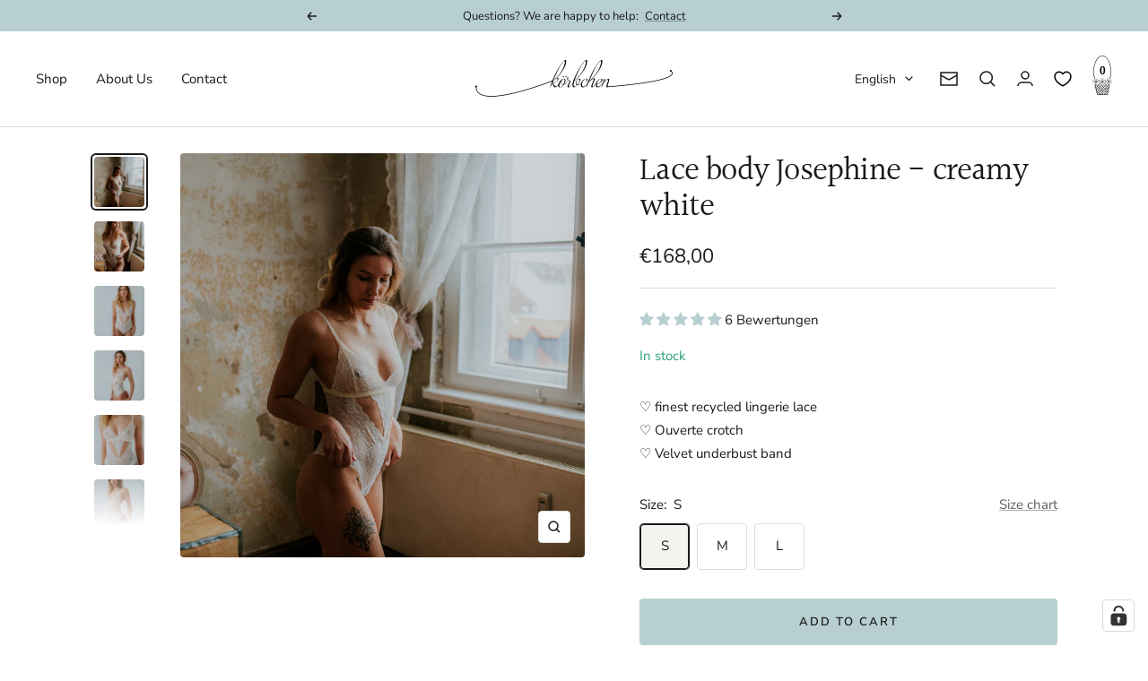

--- FILE ---
content_type: text/html; charset=utf-8
request_url: https://koerbchen-wien.at/en/products/body-josephine-cremeweiss
body_size: 141415
content:
<!doctype html><html class="no-js" lang="en" dir="ltr">
  <head>
    <meta charset="utf-8">
    <meta name="viewport" content="width=device-width, initial-scale=1.0, height=device-height, minimum-scale=1.0, maximum-scale=1.0">
    <meta name="theme-color" content="#ffffff">
    <title>Lace body Josephine - creamy white</title><meta name="description" content="Lace body Josephine, probably our most seductive piece of lingerie.Josephine is made entirely from super-soft lingerie lace in deep black onyx. The body hugs the figure all around and emphasises just the right curves. The panties at the front wrap around the waist and become a beautiful back solution that continues on "><link rel="canonical" href="https://koerbchen-wien.at/en/products/body-josephine-cremeweiss"><link rel="shortcut icon" href="//koerbchen-wien.at/cdn/shop/files/Koerbchen_favicon_96x96.png?v=1682444040" type="image/png"><link rel="preconnect" href="https://cdn.shopify.com">
    <link rel="dns-prefetch" href="https://productreviews.shopifycdn.com">
    <link rel="dns-prefetch" href="https://www.google-analytics.com"><link rel="preconnect" href="https://fonts.shopifycdn.com" crossorigin><link rel="preload" as="style" href="//koerbchen-wien.at/cdn/shop/t/10/assets/theme.css?v=49540713086146438441686747856">
    <link rel="preload" as="script" href="//koerbchen-wien.at/cdn/shop/t/10/assets/vendor.js?v=31715688253868339281679400053">
    <link rel="preload" as="script" href="//koerbchen-wien.at/cdn/shop/t/10/assets/theme.js?v=100583677007587302941679400053"><link rel="preload" as="fetch" href="/en/products/body-josephine-cremeweiss.js" crossorigin><link rel="preload" as="script" href="//koerbchen-wien.at/cdn/shop/t/10/assets/flickity.js?v=176646718982628074891679400053"><meta property="og:type" content="product">
  <meta property="og:title" content="Lace body Josephine - creamy white">
  <meta property="product:price:amount" content="168,00">
  <meta property="product:price:currency" content="EUR"><meta property="og:image" content="http://koerbchen-wien.at/cdn/shop/products/body_josephine_cremewei_6.jpg?v=1681298784">
  <meta property="og:image:secure_url" content="https://koerbchen-wien.at/cdn/shop/products/body_josephine_cremewei_6.jpg?v=1681298784">
  <meta property="og:image:width" content="1500">
  <meta property="og:image:height" content="1500"><meta property="og:description" content="Lace body Josephine, probably our most seductive piece of lingerie.Josephine is made entirely from super-soft lingerie lace in deep black onyx. The body hugs the figure all around and emphasises just the right curves. The panties at the front wrap around the waist and become a beautiful back solution that continues on "><meta property="og:url" content="https://koerbchen-wien.at/en/products/body-josephine-cremeweiss">
<meta property="og:site_name" content="Körbchen Wien"><meta name="twitter:card" content="summary"><meta name="twitter:title" content="Lace body Josephine - creamy white">
  <meta name="twitter:description" content="Lace body Josephine, probably our most seductive piece of lingerie.Josephine is made entirely from super-soft lingerie lace in deep black onyx. The body hugs the figure all around and emphasises just the right curves. The panties at the front wrap around the waist and become a beautiful back solution that continues on the shoulder blades. The triangle-shaped cups are made from transparent lace and create an incredibly beautiful décolleté. We worked on this body shape for a very long time and are incredibly happy with the result.Josephine has a wide, ivory velvet band under the bust that can be opened at the back. Apart from that, our Josephine has no fastening - but it is open at the back. What does that mean? Oops, we&#39;re almost blushing ;) ouvert literally means ‘open’, which in this case means that the gusset"><meta name="twitter:image" content="https://koerbchen-wien.at/cdn/shop/products/body_josephine_cremewei_6_1200x1200_crop_center.jpg?v=1681298784">
  <meta name="twitter:image:alt" content="">
    
  <script type="application/ld+json">
  {
    "@context": "https://schema.org",
    "@type": "Product",
    "productID": 8251116650770,
    "offers": [{
          "@type": "Offer",
          "name": "S",
          "availability":"https://schema.org/InStock",
          "price": 168.0,
          "priceCurrency": "EUR",
          "priceValidUntil": "2026-02-08","sku": "0090-S",
          "url": "/en/products/body-josephine-cremeweiss?variant=44923179696402"
        },
{
          "@type": "Offer",
          "name": "M",
          "availability":"https://schema.org/InStock",
          "price": 168.0,
          "priceCurrency": "EUR",
          "priceValidUntil": "2026-02-08","sku": "0090-M",
          "url": "/en/products/body-josephine-cremeweiss?variant=44923179729170"
        },
{
          "@type": "Offer",
          "name": "L",
          "availability":"https://schema.org/InStock",
          "price": 168.0,
          "priceCurrency": "EUR",
          "priceValidUntil": "2026-02-08","sku": "0090-L",
          "url": "/en/products/body-josephine-cremeweiss?variant=44923179761938"
        }
],"aggregateRating": {
        "@type": "AggregateRating",
        "ratingValue": "4.83",
        "reviewCount": "6",
        "worstRating": "1.0",
        "bestRating": "5.0"
      },"brand": {
      "@type": "Brand",
      "name": "Körbchen Wien"
    },
    "name": "Lace body Josephine - creamy white",
    "description": "Lace body Josephine, probably our most seductive piece of lingerie.Josephine is made entirely from super-soft lingerie lace in deep black onyx. The body hugs the figure all around and emphasises just the right curves. The panties at the front wrap around the waist and become a beautiful back solution that continues on the shoulder blades. The triangle-shaped cups are made from transparent lace and create an incredibly beautiful décolleté. We worked on this body shape for a very long time and are incredibly happy with the result.Josephine has a wide, ivory velvet band under the bust that can be opened at the back. Apart from that, our Josephine has no fastening - but it is open at the back. What does that mean? Oops, we're almost blushing ;) ouvert literally means ‘open’, which in this case means that the gusset inserted in the crotch is open in the centre, i.e. it has a slit. Don't worry - it's not uncomfortable to wear at all, as we've still lined the gusset with jersey and the slit remains closed when you wear it. However, you don't have to take our Josephine off to have a romantic evening.\nAbout the sizes: In principle, we initially sewed Josephine in S, M and L, whereby these sizes fit as follows (for a height of 1.60-1.75):  S fits panty size S and bra size S70, S75  M fits panty size M and bra size M70, M75, M80, S80  L fits panty size M and L and bra size L75, L80, L85\nOf course, we are aware that there needs to be a lot more size variety, especially with bodysuits, since it is a one-piece - but you are welcome to just leave us your \"normal\" bra size and your hight in the comments,\u0026nbsp; and we will then sew the size you need.",
    "category": "",
    "url": "/en/products/body-josephine-cremeweiss",
    "sku": "0090-S",
    "image": {
      "@type": "ImageObject",
      "url": "https://koerbchen-wien.at/cdn/shop/products/body_josephine_cremewei_6.jpg?v=1681298784&width=1024",
      "image": "https://koerbchen-wien.at/cdn/shop/products/body_josephine_cremewei_6.jpg?v=1681298784&width=1024",
      "name": "",
      "width": "1024",
      "height": "1024"
    }
  }
  </script>



  <script type="application/ld+json">
  {
    "@context": "https://schema.org",
    "@type": "BreadcrumbList",
  "itemListElement": [{
      "@type": "ListItem",
      "position": 1,
      "name": "Home",
      "item": "https://koerbchen-wien.at"
    },{
          "@type": "ListItem",
          "position": 2,
          "name": "Lace body Josephine - creamy white",
          "item": "https://koerbchen-wien.at/en/products/body-josephine-cremeweiss"
        }]
  }
  </script>


    <link rel="preload" href="//koerbchen-wien.at/cdn/fonts/halant/halant_n4.7a3ca1dd5e401bca6e0e60419988fc6cfb4396fb.woff2" as="font" type="font/woff2" crossorigin><link rel="preload" href="//koerbchen-wien.at/cdn/fonts/nunito_sans/nunitosans_n4.0276fe080df0ca4e6a22d9cb55aed3ed5ba6b1da.woff2" as="font" type="font/woff2" crossorigin><style>
  /* Typography (heading) */
  @font-face {
  font-family: Halant;
  font-weight: 400;
  font-style: normal;
  font-display: swap;
  src: url("//koerbchen-wien.at/cdn/fonts/halant/halant_n4.7a3ca1dd5e401bca6e0e60419988fc6cfb4396fb.woff2") format("woff2"),
       url("//koerbchen-wien.at/cdn/fonts/halant/halant_n4.38c179b4994871894f8956587b45f527a9326a7a.woff") format("woff");
}

/* Typography (body) */
  @font-face {
  font-family: "Nunito Sans";
  font-weight: 400;
  font-style: normal;
  font-display: swap;
  src: url("//koerbchen-wien.at/cdn/fonts/nunito_sans/nunitosans_n4.0276fe080df0ca4e6a22d9cb55aed3ed5ba6b1da.woff2") format("woff2"),
       url("//koerbchen-wien.at/cdn/fonts/nunito_sans/nunitosans_n4.b4964bee2f5e7fd9c3826447e73afe2baad607b7.woff") format("woff");
}

@font-face {
  font-family: "Nunito Sans";
  font-weight: 400;
  font-style: italic;
  font-display: swap;
  src: url("//koerbchen-wien.at/cdn/fonts/nunito_sans/nunitosans_i4.6e408730afac1484cf297c30b0e67c86d17fc586.woff2") format("woff2"),
       url("//koerbchen-wien.at/cdn/fonts/nunito_sans/nunitosans_i4.c9b6dcbfa43622b39a5990002775a8381942ae38.woff") format("woff");
}

@font-face {
  font-family: "Nunito Sans";
  font-weight: 600;
  font-style: normal;
  font-display: swap;
  src: url("//koerbchen-wien.at/cdn/fonts/nunito_sans/nunitosans_n6.6e9464eba570101a53130c8130a9e17a8eb55c21.woff2") format("woff2"),
       url("//koerbchen-wien.at/cdn/fonts/nunito_sans/nunitosans_n6.25a0ac0c0a8a26038c7787054dd6058dfbc20fa8.woff") format("woff");
}

@font-face {
  font-family: "Nunito Sans";
  font-weight: 600;
  font-style: italic;
  font-display: swap;
  src: url("//koerbchen-wien.at/cdn/fonts/nunito_sans/nunitosans_i6.e62a4aa1de9af615155fca680231620b75369d24.woff2") format("woff2"),
       url("//koerbchen-wien.at/cdn/fonts/nunito_sans/nunitosans_i6.84ec3dfef4c401afbcd538286a9d65b772072e4b.woff") format("woff");
}

:root {--heading-color: 26, 26, 26;
    --text-color: 26, 26, 26;
    --background: 255, 255, 255;
    --secondary-background: 244, 243, 239;
    --border-color: 221, 221, 221;
    --border-color-darker: 163, 163, 163;
    --success-color: 46, 158, 123;
    --success-background: 213, 236, 229;
    --error-color: 222, 42, 42;
    --error-background: 253, 240, 240;
    --primary-button-background: 183, 207, 209;
    --primary-button-text-color: 26, 26, 26;
    --secondary-button-background: 247, 174, 166;
    --secondary-button-text-color: 86, 17, 42;
    --product-star-rating: 246, 164, 41;
    --product-on-sale-accent: 145, 59, 89;
    --product-sold-out-accent: 78, 80, 92;
    --product-custom-label-background: 64, 93, 230;
    --product-custom-label-text-color: 255, 255, 255;
    --product-custom-label-2-background: 243, 229, 182;
    --product-custom-label-2-text-color: 0, 0, 0;
    --product-low-stock-text-color: 222, 42, 42;
    --product-in-stock-text-color: 46, 158, 123;
    --loading-bar-background: 26, 26, 26;

    /* We duplicate some "base" colors as root colors, which is useful to use on drawer elements or popover without. Those should not be overridden to avoid issues */
    --root-heading-color: 26, 26, 26;
    --root-text-color: 26, 26, 26;
    --root-background: 255, 255, 255;
    --root-border-color: 221, 221, 221;
    --root-primary-button-background: 183, 207, 209;
    --root-primary-button-text-color: 26, 26, 26;

    --base-font-size: 15px;
    --heading-font-family: Halant, serif;
    --heading-font-weight: 400;
    --heading-font-style: normal;
    --heading-text-transform: normal;
    --text-font-family: "Nunito Sans", sans-serif;
    --text-font-weight: 400;
    --text-font-style: normal;
    --text-font-bold-weight: 600;

    /* Typography (font size) */
    --heading-xxsmall-font-size: 11px;
    --heading-xsmall-font-size: 11px;
    --heading-small-font-size: 12px;
    --heading-large-font-size: 36px;
    --heading-h1-font-size: 36px;
    --heading-h2-font-size: 30px;
    --heading-h3-font-size: 26px;
    --heading-h4-font-size: 24px;
    --heading-h5-font-size: 20px;
    --heading-h6-font-size: 16px;

    /* Control the look and feel of the theme by changing radius of various elements */
    --button-border-radius: 4px;
    --block-border-radius: 8px;
    --block-border-radius-reduced: 4px;
    --color-swatch-border-radius: 100%;

    /* Button size */
    --button-height: 48px;
    --button-small-height: 40px;

    /* Form related */
    --form-input-field-height: 48px;
    --form-input-gap: 16px;
    --form-submit-margin: 24px;

    /* Product listing related variables */
    --product-list-block-spacing: 32px;

    /* Video related */
    --play-button-background: 255, 255, 255;
    --play-button-arrow: 26, 26, 26;

    /* RTL support */
    --transform-logical-flip: 1;
    --transform-origin-start: left;
    --transform-origin-end: right;

    /* Other */
    --zoom-cursor-svg-url: url(//koerbchen-wien.at/cdn/shop/t/10/assets/zoom-cursor.svg?v=14845838656174616161684840711);
    --arrow-right-svg-url: url(//koerbchen-wien.at/cdn/shop/t/10/assets/arrow-right.svg?v=46157111872902605091684999162);
    --arrow-left-svg-url: url(//koerbchen-wien.at/cdn/shop/t/10/assets/arrow-left.svg?v=156378425511413737881684999160);

    /* Some useful variables that we can reuse in our CSS. Some explanation are needed for some of them:
       - container-max-width-minus-gutters: represents the container max width without the edge gutters
       - container-outer-width: considering the screen width, represent all the space outside the container
       - container-outer-margin: same as container-outer-width but get set to 0 inside a container
       - container-inner-width: the effective space inside the container (minus gutters)
       - grid-column-width: represents the width of a single column of the grid
       - vertical-breather: this is a variable that defines the global "spacing" between sections, and inside the section
                            to create some "breath" and minimum spacing
     */
    --container-max-width: 1600px;
    --container-gutter: 24px;
    --container-max-width-minus-gutters: calc(var(--container-max-width) - (var(--container-gutter)) * 2);
    --container-outer-width: max(calc((100vw - var(--container-max-width-minus-gutters)) / 2), var(--container-gutter));
    --container-outer-margin: var(--container-outer-width);
    --container-inner-width: calc(100vw - var(--container-outer-width) * 2);

    --grid-column-count: 10;
    --grid-gap: 24px;
    --grid-column-width: calc((100vw - var(--container-outer-width) * 2 - var(--grid-gap) * (var(--grid-column-count) - 1)) / var(--grid-column-count));

    --vertical-breather: 48px;
    --vertical-breather-tight: 48px;

    /* Shopify related variables */
    --payment-terms-background-color: #ffffff;
  }

  @media screen and (min-width: 741px) {
    :root {
      --container-gutter: 40px;
      --grid-column-count: 20;
      --vertical-breather: 64px;
      --vertical-breather-tight: 64px;

      /* Typography (font size) */
      --heading-xsmall-font-size: 12px;
      --heading-small-font-size: 13px;
      --heading-large-font-size: 52px;
      --heading-h1-font-size: 48px;
      --heading-h2-font-size: 38px;
      --heading-h3-font-size: 32px;
      --heading-h4-font-size: 24px;
      --heading-h5-font-size: 20px;
      --heading-h6-font-size: 18px;

      /* Form related */
      --form-input-field-height: 52px;
      --form-submit-margin: 32px;

      /* Button size */
      --button-height: 52px;
      --button-small-height: 44px;
    }
  }

  @media screen and (min-width: 1200px) {
    :root {
      --vertical-breather: 80px;
      --vertical-breather-tight: 64px;
      --product-list-block-spacing: 48px;

      /* Typography */
      --heading-large-font-size: 64px;
      --heading-h1-font-size: 56px;
      --heading-h2-font-size: 48px;
      --heading-h3-font-size: 36px;
      --heading-h4-font-size: 30px;
      --heading-h5-font-size: 24px;
      --heading-h6-font-size: 18px;
    }
  }

  @media screen and (min-width: 1600px) {
    :root {
      --vertical-breather: 90px;
      --vertical-breather-tight: 64px;
    }
  }
</style>
    <script>
  // This allows to expose several variables to the global scope, to be used in scripts
  window.themeVariables = {
    settings: {
      direction: "ltr",
      pageType: "product",
      cartCount: 0,
      moneyFormat: "€{{amount_with_comma_separator}}",
      moneyWithCurrencyFormat: "€{{amount_with_comma_separator}} EUR",
      showVendor: false,
      discountMode: "saving",
      currencyCodeEnabled: false,
      cartType: "drawer",
      cartCurrency: "EUR",
      mobileZoomFactor: 2.5
    },

    routes: {
      host: "koerbchen-wien.at",
      rootUrl: "\/en",
      rootUrlWithoutSlash: "\/en",
      cartUrl: "\/en\/cart",
      cartAddUrl: "\/en\/cart\/add",
      cartChangeUrl: "\/en\/cart\/change",
      searchUrl: "\/en\/search",
      predictiveSearchUrl: "\/en\/search\/suggest",
      productRecommendationsUrl: "\/en\/recommendations\/products"
    },

    strings: {
      accessibilityDelete: "Delete",
      accessibilityClose: "Close",
      collectionSoldOut: "Sold out",
      collectionDiscount: "Save @savings@",
      productSalePrice: "Sale price",
      productRegularPrice: "Regular price",
      productFormUnavailable: "Unavailable",
      productFormSoldOut: "Sold out",
      productFormPreOrder: "Pre-order",
      productFormAddToCart: "Add to cart",
      searchNoResults: "No results could be found.",
      searchNewSearch: "New search",
      searchProducts: "Products",
      searchArticles: "Journal",
      searchPages: "Pages",
      searchCollections: "Collections",
      cartViewCart: "View cart",
      cartItemAdded: "Item added to your cart!",
      cartItemAddedShort: "Added to your cart!",
      cartAddOrderNote: "Add order note",
      cartEditOrderNote: "Edit order note",
      shippingEstimatorNoResults: "Sorry, we do not ship to your address.",
      shippingEstimatorOneResult: "There is one shipping rate for your address:",
      shippingEstimatorMultipleResults: "There are several shipping rates for your address:",
      shippingEstimatorError: "One or more error occurred while retrieving shipping rates:"
    },

    libs: {
      flickity: "\/\/koerbchen-wien.at\/cdn\/shop\/t\/10\/assets\/flickity.js?v=176646718982628074891679400053",
      photoswipe: "\/\/koerbchen-wien.at\/cdn\/shop\/t\/10\/assets\/photoswipe.js?v=132268647426145925301679400053",
      qrCode: "\/\/koerbchen-wien.at\/cdn\/shopifycloud\/storefront\/assets\/themes_support\/vendor\/qrcode-3f2b403b.js"
    },

    breakpoints: {
      phone: 'screen and (max-width: 740px)',
      tablet: 'screen and (min-width: 741px) and (max-width: 999px)',
      tabletAndUp: 'screen and (min-width: 741px)',
      pocket: 'screen and (max-width: 999px)',
      lap: 'screen and (min-width: 1000px) and (max-width: 1199px)',
      lapAndUp: 'screen and (min-width: 1000px)',
      desktop: 'screen and (min-width: 1200px)',
      wide: 'screen and (min-width: 1400px)'
    }
  };

  window.addEventListener('pageshow', async () => {
    const cartContent = await (await fetch(`${window.themeVariables.routes.cartUrl}.js`, {cache: 'reload'})).json();
    document.documentElement.dispatchEvent(new CustomEvent('cart:refresh', {detail: {cart: cartContent}}));
  });

  if ('noModule' in HTMLScriptElement.prototype) {
    // Old browsers (like IE) that does not support module will be considered as if not executing JS at all
    document.documentElement.className = document.documentElement.className.replace('no-js', 'js');

    requestAnimationFrame(() => {
      const viewportHeight = (window.visualViewport ? window.visualViewport.height : document.documentElement.clientHeight);
      document.documentElement.style.setProperty('--window-height',viewportHeight + 'px');
    });
  }// We save the product ID in local storage to be eventually used for recently viewed section
    try {
      const items = JSON.parse(localStorage.getItem('theme:recently-viewed-products') || '[]');

      // We check if the current product already exists, and if it does not, we add it at the start
      if (!items.includes(8251116650770)) {
        items.unshift(8251116650770);
      }

      localStorage.setItem('theme:recently-viewed-products', JSON.stringify(items.slice(0, 20)));
    } catch (e) {
      // Safari in private mode does not allow setting item, we silently fail
    }</script>
    <link rel="stylesheet" href="//koerbchen-wien.at/cdn/shop/t/10/assets/theme.css?v=49540713086146438441686747856">
    <script src="//koerbchen-wien.at/cdn/shop/t/10/assets/vendor.js?v=31715688253868339281679400053" defer></script>
    <script src="//koerbchen-wien.at/cdn/shop/t/10/assets/theme.js?v=100583677007587302941679400053" defer></script>
    <script src="//koerbchen-wien.at/cdn/shop/t/10/assets/custom.js?v=167639537848865775061679400053" defer></script>
    <script>window.performance && window.performance.mark && window.performance.mark('shopify.content_for_header.start');</script><meta name="facebook-domain-verification" content="zdqg72bwi0mam5v947hdpfpewfbpcl">
<meta id="shopify-digital-wallet" name="shopify-digital-wallet" content="/72706457874/digital_wallets/dialog">
<meta name="shopify-checkout-api-token" content="741113c6abeeaff39c2fbcb5e3c3215a">
<meta id="in-context-paypal-metadata" data-shop-id="72706457874" data-venmo-supported="false" data-environment="production" data-locale="en_US" data-paypal-v4="true" data-currency="EUR">
<link rel="alternate" hreflang="x-default" href="https://koerbchen-wien.at/products/body-josephine-cremeweiss">
<link rel="alternate" hreflang="de" href="https://koerbchen-wien.at/products/body-josephine-cremeweiss">
<link rel="alternate" hreflang="en" href="https://koerbchen-wien.at/en/products/body-josephine-cremeweiss">
<link rel="alternate" hreflang="de-AX" href="https://koerbchen-wien.at/de-eu/products/body-josephine-cremeweiss">
<link rel="alternate" hreflang="en-AX" href="https://koerbchen-wien.at/en-eu/products/body-josephine-cremeweiss">
<link rel="alternate" hreflang="de-AL" href="https://koerbchen-wien.at/de-eu/products/body-josephine-cremeweiss">
<link rel="alternate" hreflang="en-AL" href="https://koerbchen-wien.at/en-eu/products/body-josephine-cremeweiss">
<link rel="alternate" hreflang="de-AD" href="https://koerbchen-wien.at/de-eu/products/body-josephine-cremeweiss">
<link rel="alternate" hreflang="en-AD" href="https://koerbchen-wien.at/en-eu/products/body-josephine-cremeweiss">
<link rel="alternate" hreflang="de-AM" href="https://koerbchen-wien.at/de-eu/products/body-josephine-cremeweiss">
<link rel="alternate" hreflang="en-AM" href="https://koerbchen-wien.at/en-eu/products/body-josephine-cremeweiss">
<link rel="alternate" hreflang="de-BY" href="https://koerbchen-wien.at/de-eu/products/body-josephine-cremeweiss">
<link rel="alternate" hreflang="en-BY" href="https://koerbchen-wien.at/en-eu/products/body-josephine-cremeweiss">
<link rel="alternate" hreflang="de-BE" href="https://koerbchen-wien.at/de-eu/products/body-josephine-cremeweiss">
<link rel="alternate" hreflang="en-BE" href="https://koerbchen-wien.at/en-eu/products/body-josephine-cremeweiss">
<link rel="alternate" hreflang="de-BA" href="https://koerbchen-wien.at/de-eu/products/body-josephine-cremeweiss">
<link rel="alternate" hreflang="en-BA" href="https://koerbchen-wien.at/en-eu/products/body-josephine-cremeweiss">
<link rel="alternate" hreflang="de-BG" href="https://koerbchen-wien.at/de-eu/products/body-josephine-cremeweiss">
<link rel="alternate" hreflang="en-BG" href="https://koerbchen-wien.at/en-eu/products/body-josephine-cremeweiss">
<link rel="alternate" hreflang="de-HR" href="https://koerbchen-wien.at/de-eu/products/body-josephine-cremeweiss">
<link rel="alternate" hreflang="en-HR" href="https://koerbchen-wien.at/en-eu/products/body-josephine-cremeweiss">
<link rel="alternate" hreflang="de-CY" href="https://koerbchen-wien.at/de-eu/products/body-josephine-cremeweiss">
<link rel="alternate" hreflang="en-CY" href="https://koerbchen-wien.at/en-eu/products/body-josephine-cremeweiss">
<link rel="alternate" hreflang="de-CZ" href="https://koerbchen-wien.at/de-eu/products/body-josephine-cremeweiss">
<link rel="alternate" hreflang="en-CZ" href="https://koerbchen-wien.at/en-eu/products/body-josephine-cremeweiss">
<link rel="alternate" hreflang="de-DK" href="https://koerbchen-wien.at/de-eu/products/body-josephine-cremeweiss">
<link rel="alternate" hreflang="en-DK" href="https://koerbchen-wien.at/en-eu/products/body-josephine-cremeweiss">
<link rel="alternate" hreflang="de-EE" href="https://koerbchen-wien.at/de-eu/products/body-josephine-cremeweiss">
<link rel="alternate" hreflang="en-EE" href="https://koerbchen-wien.at/en-eu/products/body-josephine-cremeweiss">
<link rel="alternate" hreflang="de-FO" href="https://koerbchen-wien.at/de-eu/products/body-josephine-cremeweiss">
<link rel="alternate" hreflang="en-FO" href="https://koerbchen-wien.at/en-eu/products/body-josephine-cremeweiss">
<link rel="alternate" hreflang="de-FI" href="https://koerbchen-wien.at/de-eu/products/body-josephine-cremeweiss">
<link rel="alternate" hreflang="en-FI" href="https://koerbchen-wien.at/en-eu/products/body-josephine-cremeweiss">
<link rel="alternate" hreflang="de-FR" href="https://koerbchen-wien.at/de-eu/products/body-josephine-cremeweiss">
<link rel="alternate" hreflang="en-FR" href="https://koerbchen-wien.at/en-eu/products/body-josephine-cremeweiss">
<link rel="alternate" hreflang="de-GE" href="https://koerbchen-wien.at/de-eu/products/body-josephine-cremeweiss">
<link rel="alternate" hreflang="en-GE" href="https://koerbchen-wien.at/en-eu/products/body-josephine-cremeweiss">
<link rel="alternate" hreflang="de-GI" href="https://koerbchen-wien.at/de-eu/products/body-josephine-cremeweiss">
<link rel="alternate" hreflang="en-GI" href="https://koerbchen-wien.at/en-eu/products/body-josephine-cremeweiss">
<link rel="alternate" hreflang="de-GR" href="https://koerbchen-wien.at/de-eu/products/body-josephine-cremeweiss">
<link rel="alternate" hreflang="en-GR" href="https://koerbchen-wien.at/en-eu/products/body-josephine-cremeweiss">
<link rel="alternate" hreflang="de-GL" href="https://koerbchen-wien.at/de-eu/products/body-josephine-cremeweiss">
<link rel="alternate" hreflang="en-GL" href="https://koerbchen-wien.at/en-eu/products/body-josephine-cremeweiss">
<link rel="alternate" hreflang="de-GP" href="https://koerbchen-wien.at/de-eu/products/body-josephine-cremeweiss">
<link rel="alternate" hreflang="en-GP" href="https://koerbchen-wien.at/en-eu/products/body-josephine-cremeweiss">
<link rel="alternate" hreflang="de-GG" href="https://koerbchen-wien.at/de-eu/products/body-josephine-cremeweiss">
<link rel="alternate" hreflang="en-GG" href="https://koerbchen-wien.at/en-eu/products/body-josephine-cremeweiss">
<link rel="alternate" hreflang="de-HU" href="https://koerbchen-wien.at/de-eu/products/body-josephine-cremeweiss">
<link rel="alternate" hreflang="en-HU" href="https://koerbchen-wien.at/en-eu/products/body-josephine-cremeweiss">
<link rel="alternate" hreflang="de-IS" href="https://koerbchen-wien.at/de-eu/products/body-josephine-cremeweiss">
<link rel="alternate" hreflang="en-IS" href="https://koerbchen-wien.at/en-eu/products/body-josephine-cremeweiss">
<link rel="alternate" hreflang="de-IE" href="https://koerbchen-wien.at/de-eu/products/body-josephine-cremeweiss">
<link rel="alternate" hreflang="en-IE" href="https://koerbchen-wien.at/en-eu/products/body-josephine-cremeweiss">
<link rel="alternate" hreflang="de-IM" href="https://koerbchen-wien.at/de-eu/products/body-josephine-cremeweiss">
<link rel="alternate" hreflang="en-IM" href="https://koerbchen-wien.at/en-eu/products/body-josephine-cremeweiss">
<link rel="alternate" hreflang="de-IT" href="https://koerbchen-wien.at/de-eu/products/body-josephine-cremeweiss">
<link rel="alternate" hreflang="en-IT" href="https://koerbchen-wien.at/en-eu/products/body-josephine-cremeweiss">
<link rel="alternate" hreflang="de-JE" href="https://koerbchen-wien.at/de-eu/products/body-josephine-cremeweiss">
<link rel="alternate" hreflang="en-JE" href="https://koerbchen-wien.at/en-eu/products/body-josephine-cremeweiss">
<link rel="alternate" hreflang="de-XK" href="https://koerbchen-wien.at/de-eu/products/body-josephine-cremeweiss">
<link rel="alternate" hreflang="en-XK" href="https://koerbchen-wien.at/en-eu/products/body-josephine-cremeweiss">
<link rel="alternate" hreflang="de-LV" href="https://koerbchen-wien.at/de-eu/products/body-josephine-cremeweiss">
<link rel="alternate" hreflang="en-LV" href="https://koerbchen-wien.at/en-eu/products/body-josephine-cremeweiss">
<link rel="alternate" hreflang="de-LI" href="https://koerbchen-wien.at/de-eu/products/body-josephine-cremeweiss">
<link rel="alternate" hreflang="en-LI" href="https://koerbchen-wien.at/en-eu/products/body-josephine-cremeweiss">
<link rel="alternate" hreflang="de-LT" href="https://koerbchen-wien.at/de-eu/products/body-josephine-cremeweiss">
<link rel="alternate" hreflang="en-LT" href="https://koerbchen-wien.at/en-eu/products/body-josephine-cremeweiss">
<link rel="alternate" hreflang="de-LU" href="https://koerbchen-wien.at/de-eu/products/body-josephine-cremeweiss">
<link rel="alternate" hreflang="en-LU" href="https://koerbchen-wien.at/en-eu/products/body-josephine-cremeweiss">
<link rel="alternate" hreflang="de-MK" href="https://koerbchen-wien.at/de-eu/products/body-josephine-cremeweiss">
<link rel="alternate" hreflang="en-MK" href="https://koerbchen-wien.at/en-eu/products/body-josephine-cremeweiss">
<link rel="alternate" hreflang="de-MT" href="https://koerbchen-wien.at/de-eu/products/body-josephine-cremeweiss">
<link rel="alternate" hreflang="en-MT" href="https://koerbchen-wien.at/en-eu/products/body-josephine-cremeweiss">
<link rel="alternate" hreflang="de-YT" href="https://koerbchen-wien.at/de-eu/products/body-josephine-cremeweiss">
<link rel="alternate" hreflang="en-YT" href="https://koerbchen-wien.at/en-eu/products/body-josephine-cremeweiss">
<link rel="alternate" hreflang="de-MD" href="https://koerbchen-wien.at/de-eu/products/body-josephine-cremeweiss">
<link rel="alternate" hreflang="en-MD" href="https://koerbchen-wien.at/en-eu/products/body-josephine-cremeweiss">
<link rel="alternate" hreflang="de-MC" href="https://koerbchen-wien.at/de-eu/products/body-josephine-cremeweiss">
<link rel="alternate" hreflang="en-MC" href="https://koerbchen-wien.at/en-eu/products/body-josephine-cremeweiss">
<link rel="alternate" hreflang="de-ME" href="https://koerbchen-wien.at/de-eu/products/body-josephine-cremeweiss">
<link rel="alternate" hreflang="en-ME" href="https://koerbchen-wien.at/en-eu/products/body-josephine-cremeweiss">
<link rel="alternate" hreflang="de-NL" href="https://koerbchen-wien.at/de-eu/products/body-josephine-cremeweiss">
<link rel="alternate" hreflang="en-NL" href="https://koerbchen-wien.at/en-eu/products/body-josephine-cremeweiss">
<link rel="alternate" hreflang="de-NO" href="https://koerbchen-wien.at/de-eu/products/body-josephine-cremeweiss">
<link rel="alternate" hreflang="en-NO" href="https://koerbchen-wien.at/en-eu/products/body-josephine-cremeweiss">
<link rel="alternate" hreflang="de-PL" href="https://koerbchen-wien.at/de-eu/products/body-josephine-cremeweiss">
<link rel="alternate" hreflang="en-PL" href="https://koerbchen-wien.at/en-eu/products/body-josephine-cremeweiss">
<link rel="alternate" hreflang="de-PT" href="https://koerbchen-wien.at/de-eu/products/body-josephine-cremeweiss">
<link rel="alternate" hreflang="en-PT" href="https://koerbchen-wien.at/en-eu/products/body-josephine-cremeweiss">
<link rel="alternate" hreflang="de-RE" href="https://koerbchen-wien.at/de-eu/products/body-josephine-cremeweiss">
<link rel="alternate" hreflang="en-RE" href="https://koerbchen-wien.at/en-eu/products/body-josephine-cremeweiss">
<link rel="alternate" hreflang="de-RO" href="https://koerbchen-wien.at/de-eu/products/body-josephine-cremeweiss">
<link rel="alternate" hreflang="en-RO" href="https://koerbchen-wien.at/en-eu/products/body-josephine-cremeweiss">
<link rel="alternate" hreflang="de-SM" href="https://koerbchen-wien.at/de-eu/products/body-josephine-cremeweiss">
<link rel="alternate" hreflang="en-SM" href="https://koerbchen-wien.at/en-eu/products/body-josephine-cremeweiss">
<link rel="alternate" hreflang="de-RS" href="https://koerbchen-wien.at/de-eu/products/body-josephine-cremeweiss">
<link rel="alternate" hreflang="en-RS" href="https://koerbchen-wien.at/en-eu/products/body-josephine-cremeweiss">
<link rel="alternate" hreflang="de-SK" href="https://koerbchen-wien.at/de-eu/products/body-josephine-cremeweiss">
<link rel="alternate" hreflang="en-SK" href="https://koerbchen-wien.at/en-eu/products/body-josephine-cremeweiss">
<link rel="alternate" hreflang="de-SI" href="https://koerbchen-wien.at/de-eu/products/body-josephine-cremeweiss">
<link rel="alternate" hreflang="en-SI" href="https://koerbchen-wien.at/en-eu/products/body-josephine-cremeweiss">
<link rel="alternate" hreflang="de-ES" href="https://koerbchen-wien.at/de-eu/products/body-josephine-cremeweiss">
<link rel="alternate" hreflang="en-ES" href="https://koerbchen-wien.at/en-eu/products/body-josephine-cremeweiss">
<link rel="alternate" hreflang="de-SJ" href="https://koerbchen-wien.at/de-eu/products/body-josephine-cremeweiss">
<link rel="alternate" hreflang="en-SJ" href="https://koerbchen-wien.at/en-eu/products/body-josephine-cremeweiss">
<link rel="alternate" hreflang="de-SE" href="https://koerbchen-wien.at/de-eu/products/body-josephine-cremeweiss">
<link rel="alternate" hreflang="en-SE" href="https://koerbchen-wien.at/en-eu/products/body-josephine-cremeweiss">
<link rel="alternate" hreflang="de-TR" href="https://koerbchen-wien.at/de-eu/products/body-josephine-cremeweiss">
<link rel="alternate" hreflang="en-TR" href="https://koerbchen-wien.at/en-eu/products/body-josephine-cremeweiss">
<link rel="alternate" hreflang="de-UA" href="https://koerbchen-wien.at/de-eu/products/body-josephine-cremeweiss">
<link rel="alternate" hreflang="en-UA" href="https://koerbchen-wien.at/en-eu/products/body-josephine-cremeweiss">
<link rel="alternate" hreflang="de-GB" href="https://koerbchen-wien.at/de-eu/products/body-josephine-cremeweiss">
<link rel="alternate" hreflang="en-GB" href="https://koerbchen-wien.at/en-eu/products/body-josephine-cremeweiss">
<link rel="alternate" hreflang="de-VA" href="https://koerbchen-wien.at/de-eu/products/body-josephine-cremeweiss">
<link rel="alternate" hreflang="en-VA" href="https://koerbchen-wien.at/en-eu/products/body-josephine-cremeweiss">
<link rel="alternate" hreflang="de-CH" href="https://koerbchen-wien.at/de-ch/products/body-josephine-cremeweiss">
<link rel="alternate" hreflang="en-CH" href="https://koerbchen-wien.at/en-ch/products/body-josephine-cremeweiss">
<link rel="alternate" type="application/json+oembed" href="https://koerbchen-wien.at/en/products/body-josephine-cremeweiss.oembed">
<script async="async" src="/checkouts/internal/preloads.js?locale=en-AT"></script>
<script id="apple-pay-shop-capabilities" type="application/json">{"shopId":72706457874,"countryCode":"AT","currencyCode":"EUR","merchantCapabilities":["supports3DS"],"merchantId":"gid:\/\/shopify\/Shop\/72706457874","merchantName":"Körbchen Wien","requiredBillingContactFields":["postalAddress","email"],"requiredShippingContactFields":["postalAddress","email"],"shippingType":"shipping","supportedNetworks":["visa","maestro","masterCard"],"total":{"type":"pending","label":"Körbchen Wien","amount":"1.00"},"shopifyPaymentsEnabled":true,"supportsSubscriptions":true}</script>
<script id="shopify-features" type="application/json">{"accessToken":"741113c6abeeaff39c2fbcb5e3c3215a","betas":["rich-media-storefront-analytics"],"domain":"koerbchen-wien.at","predictiveSearch":true,"shopId":72706457874,"locale":"en"}</script>
<script>var Shopify = Shopify || {};
Shopify.shop = "korbchen-wien.myshopify.com";
Shopify.locale = "en";
Shopify.currency = {"active":"EUR","rate":"1.0"};
Shopify.country = "AT";
Shopify.theme = {"name":"Körbchen - Focal - V1.0","id":145897816338,"schema_name":"Focal","schema_version":"10.0.0","theme_store_id":null,"role":"main"};
Shopify.theme.handle = "null";
Shopify.theme.style = {"id":null,"handle":null};
Shopify.cdnHost = "koerbchen-wien.at/cdn";
Shopify.routes = Shopify.routes || {};
Shopify.routes.root = "/en/";</script>
<script type="module">!function(o){(o.Shopify=o.Shopify||{}).modules=!0}(window);</script>
<script>!function(o){function n(){var o=[];function n(){o.push(Array.prototype.slice.apply(arguments))}return n.q=o,n}var t=o.Shopify=o.Shopify||{};t.loadFeatures=n(),t.autoloadFeatures=n()}(window);</script>
<script id="shop-js-analytics" type="application/json">{"pageType":"product"}</script>
<script defer="defer" async type="module" src="//koerbchen-wien.at/cdn/shopifycloud/shop-js/modules/v2/client.init-shop-cart-sync_WVOgQShq.en.esm.js"></script>
<script defer="defer" async type="module" src="//koerbchen-wien.at/cdn/shopifycloud/shop-js/modules/v2/chunk.common_C_13GLB1.esm.js"></script>
<script defer="defer" async type="module" src="//koerbchen-wien.at/cdn/shopifycloud/shop-js/modules/v2/chunk.modal_CLfMGd0m.esm.js"></script>
<script type="module">
  await import("//koerbchen-wien.at/cdn/shopifycloud/shop-js/modules/v2/client.init-shop-cart-sync_WVOgQShq.en.esm.js");
await import("//koerbchen-wien.at/cdn/shopifycloud/shop-js/modules/v2/chunk.common_C_13GLB1.esm.js");
await import("//koerbchen-wien.at/cdn/shopifycloud/shop-js/modules/v2/chunk.modal_CLfMGd0m.esm.js");

  window.Shopify.SignInWithShop?.initShopCartSync?.({"fedCMEnabled":true,"windoidEnabled":true});

</script>
<script>(function() {
  var isLoaded = false;
  function asyncLoad() {
    if (isLoaded) return;
    isLoaded = true;
    var urls = ["https:\/\/chimpstatic.com\/mcjs-connected\/js\/users\/c02b1208f822ccd4be71b0d87\/df91119896882921f9f87cd9c.js?shop=korbchen-wien.myshopify.com"];
    for (var i = 0; i < urls.length; i++) {
      var s = document.createElement('script');
      s.type = 'text/javascript';
      s.async = true;
      s.src = urls[i];
      var x = document.getElementsByTagName('script')[0];
      x.parentNode.insertBefore(s, x);
    }
  };
  if(window.attachEvent) {
    window.attachEvent('onload', asyncLoad);
  } else {
    window.addEventListener('load', asyncLoad, false);
  }
})();</script>
<script id="__st">var __st={"a":72706457874,"offset":3600,"reqid":"2af1d13f-2f23-426a-8c53-83982e224b45-1769647988","pageurl":"koerbchen-wien.at\/en\/products\/body-josephine-cremeweiss","u":"d204292610b7","p":"product","rtyp":"product","rid":8251116650770};</script>
<script>window.ShopifyPaypalV4VisibilityTracking = true;</script>
<script id="captcha-bootstrap">!function(){'use strict';const t='contact',e='account',n='new_comment',o=[[t,t],['blogs',n],['comments',n],[t,'customer']],c=[[e,'customer_login'],[e,'guest_login'],[e,'recover_customer_password'],[e,'create_customer']],r=t=>t.map((([t,e])=>`form[action*='/${t}']:not([data-nocaptcha='true']) input[name='form_type'][value='${e}']`)).join(','),a=t=>()=>t?[...document.querySelectorAll(t)].map((t=>t.form)):[];function s(){const t=[...o],e=r(t);return a(e)}const i='password',u='form_key',d=['recaptcha-v3-token','g-recaptcha-response','h-captcha-response',i],f=()=>{try{return window.sessionStorage}catch{return}},m='__shopify_v',_=t=>t.elements[u];function p(t,e,n=!1){try{const o=window.sessionStorage,c=JSON.parse(o.getItem(e)),{data:r}=function(t){const{data:e,action:n}=t;return t[m]||n?{data:e,action:n}:{data:t,action:n}}(c);for(const[e,n]of Object.entries(r))t.elements[e]&&(t.elements[e].value=n);n&&o.removeItem(e)}catch(o){console.error('form repopulation failed',{error:o})}}const l='form_type',E='cptcha';function T(t){t.dataset[E]=!0}const w=window,h=w.document,L='Shopify',v='ce_forms',y='captcha';let A=!1;((t,e)=>{const n=(g='f06e6c50-85a8-45c8-87d0-21a2b65856fe',I='https://cdn.shopify.com/shopifycloud/storefront-forms-hcaptcha/ce_storefront_forms_captcha_hcaptcha.v1.5.2.iife.js',D={infoText:'Protected by hCaptcha',privacyText:'Privacy',termsText:'Terms'},(t,e,n)=>{const o=w[L][v],c=o.bindForm;if(c)return c(t,g,e,D).then(n);var r;o.q.push([[t,g,e,D],n]),r=I,A||(h.body.append(Object.assign(h.createElement('script'),{id:'captcha-provider',async:!0,src:r})),A=!0)});var g,I,D;w[L]=w[L]||{},w[L][v]=w[L][v]||{},w[L][v].q=[],w[L][y]=w[L][y]||{},w[L][y].protect=function(t,e){n(t,void 0,e),T(t)},Object.freeze(w[L][y]),function(t,e,n,w,h,L){const[v,y,A,g]=function(t,e,n){const i=e?o:[],u=t?c:[],d=[...i,...u],f=r(d),m=r(i),_=r(d.filter((([t,e])=>n.includes(e))));return[a(f),a(m),a(_),s()]}(w,h,L),I=t=>{const e=t.target;return e instanceof HTMLFormElement?e:e&&e.form},D=t=>v().includes(t);t.addEventListener('submit',(t=>{const e=I(t);if(!e)return;const n=D(e)&&!e.dataset.hcaptchaBound&&!e.dataset.recaptchaBound,o=_(e),c=g().includes(e)&&(!o||!o.value);(n||c)&&t.preventDefault(),c&&!n&&(function(t){try{if(!f())return;!function(t){const e=f();if(!e)return;const n=_(t);if(!n)return;const o=n.value;o&&e.removeItem(o)}(t);const e=Array.from(Array(32),(()=>Math.random().toString(36)[2])).join('');!function(t,e){_(t)||t.append(Object.assign(document.createElement('input'),{type:'hidden',name:u})),t.elements[u].value=e}(t,e),function(t,e){const n=f();if(!n)return;const o=[...t.querySelectorAll(`input[type='${i}']`)].map((({name:t})=>t)),c=[...d,...o],r={};for(const[a,s]of new FormData(t).entries())c.includes(a)||(r[a]=s);n.setItem(e,JSON.stringify({[m]:1,action:t.action,data:r}))}(t,e)}catch(e){console.error('failed to persist form',e)}}(e),e.submit())}));const S=(t,e)=>{t&&!t.dataset[E]&&(n(t,e.some((e=>e===t))),T(t))};for(const o of['focusin','change'])t.addEventListener(o,(t=>{const e=I(t);D(e)&&S(e,y())}));const B=e.get('form_key'),M=e.get(l),P=B&&M;t.addEventListener('DOMContentLoaded',(()=>{const t=y();if(P)for(const e of t)e.elements[l].value===M&&p(e,B);[...new Set([...A(),...v().filter((t=>'true'===t.dataset.shopifyCaptcha))])].forEach((e=>S(e,t)))}))}(h,new URLSearchParams(w.location.search),n,t,e,['guest_login'])})(!0,!0)}();</script>
<script integrity="sha256-4kQ18oKyAcykRKYeNunJcIwy7WH5gtpwJnB7kiuLZ1E=" data-source-attribution="shopify.loadfeatures" defer="defer" src="//koerbchen-wien.at/cdn/shopifycloud/storefront/assets/storefront/load_feature-a0a9edcb.js" crossorigin="anonymous"></script>
<script data-source-attribution="shopify.dynamic_checkout.dynamic.init">var Shopify=Shopify||{};Shopify.PaymentButton=Shopify.PaymentButton||{isStorefrontPortableWallets:!0,init:function(){window.Shopify.PaymentButton.init=function(){};var t=document.createElement("script");t.src="https://koerbchen-wien.at/cdn/shopifycloud/portable-wallets/latest/portable-wallets.en.js",t.type="module",document.head.appendChild(t)}};
</script>
<script data-source-attribution="shopify.dynamic_checkout.buyer_consent">
  function portableWalletsHideBuyerConsent(e){var t=document.getElementById("shopify-buyer-consent"),n=document.getElementById("shopify-subscription-policy-button");t&&n&&(t.classList.add("hidden"),t.setAttribute("aria-hidden","true"),n.removeEventListener("click",e))}function portableWalletsShowBuyerConsent(e){var t=document.getElementById("shopify-buyer-consent"),n=document.getElementById("shopify-subscription-policy-button");t&&n&&(t.classList.remove("hidden"),t.removeAttribute("aria-hidden"),n.addEventListener("click",e))}window.Shopify?.PaymentButton&&(window.Shopify.PaymentButton.hideBuyerConsent=portableWalletsHideBuyerConsent,window.Shopify.PaymentButton.showBuyerConsent=portableWalletsShowBuyerConsent);
</script>
<script data-source-attribution="shopify.dynamic_checkout.cart.bootstrap">document.addEventListener("DOMContentLoaded",(function(){function t(){return document.querySelector("shopify-accelerated-checkout-cart, shopify-accelerated-checkout")}if(t())Shopify.PaymentButton.init();else{new MutationObserver((function(e,n){t()&&(Shopify.PaymentButton.init(),n.disconnect())})).observe(document.body,{childList:!0,subtree:!0})}}));
</script>
<link id="shopify-accelerated-checkout-styles" rel="stylesheet" media="screen" href="https://koerbchen-wien.at/cdn/shopifycloud/portable-wallets/latest/accelerated-checkout-backwards-compat.css" crossorigin="anonymous">
<style id="shopify-accelerated-checkout-cart">
        #shopify-buyer-consent {
  margin-top: 1em;
  display: inline-block;
  width: 100%;
}

#shopify-buyer-consent.hidden {
  display: none;
}

#shopify-subscription-policy-button {
  background: none;
  border: none;
  padding: 0;
  text-decoration: underline;
  font-size: inherit;
  cursor: pointer;
}

#shopify-subscription-policy-button::before {
  box-shadow: none;
}

      </style>

<script>window.performance && window.performance.mark && window.performance.mark('shopify.content_for_header.end');</script>
  
<!-- Font icon for header icons -->
<link rel="preload" href="https://wishlisthero-assets.revampco.com/safe-icons/css/wishlisthero-icons.css" as="style">
  <link rel="stylesheet" href="https://wishlisthero-assets.revampco.com/safe-icons/css/wishlisthero-icons.css" media="print" onload="this.media='all'">
  <noscript><link rel="stylesheet" href="https://wishlisthero-assets.revampco.com/safe-icons/css/wishlisthero-icons.css"></noscript>
<!-- Style for floating buttons and others -->
<style type="text/css">
    .wishlisthero-floating {
        position: absolute;
          right:5px;
        top: 5px;
        z-index: 23;
        border-radius: 100%;
    }

    .wishlisthero-floating:hover {
        background-color: rgba(0, 0, 0, 0.05);
    }

    .wishlisthero-floating button {
        font-size: 20px !important;
        width: 40px !important;
        padding: 0.125em 0 0 !important;
    }
.MuiTypography-body2 ,.MuiTypography-body1 ,.MuiTypography-caption ,.MuiTypography-button ,.MuiTypography-h1 ,.MuiTypography-h2 ,.MuiTypography-h3 ,.MuiTypography-h4 ,.MuiTypography-h5 ,.MuiTypography-h6 ,.MuiTypography-subtitle1 ,.MuiTypography-subtitle2 ,.MuiTypography-overline , MuiButton-root,  .MuiCardHeader-title a{
     font-family: inherit !important; /*Roboto, Helvetica, Arial, sans-serif;*/
}
.MuiTypography-h1 , .MuiTypography-h2 , .MuiTypography-h3 , .MuiTypography-h4 , .MuiTypography-h5 , .MuiTypography-h6 ,  .MuiCardHeader-title a{
     font-family: ,  !important;
     font-family: ,  !important;
     font-family: ,  !important;
     font-family: ,  !important;
}

    /****************************************************************************************/
    /* For some theme shared view need some spacing */
    /*
    #wishlist-hero-shared-list-view {
  margin-top: 15px;
  margin-bottom: 15px;
}
#wishlist-hero-shared-list-view h1 {
  padding-left: 5px;
}

#wishlisthero-product-page-button-container {
  padding-top: 15px;
}
*/
    /****************************************************************************************/
    /* #wishlisthero-product-page-button-container button {
  padding-left: 1px !important;
} */
    /****************************************************************************************/
    /* Customize the indicator when wishlist has items AND the normal indicator not working */
/*     span.wishlist-hero-items-count {

  top: 0px;
  right: -6px;



}

@media screen and (max-width: 749px){
.wishlisthero-product-page-button-container{
width:100%
}
.wishlisthero-product-page-button-container button{
 margin-left:auto !important; margin-right: auto !important;
}
}
@media screen and (max-width: 749px) {
span.wishlist-hero-items-count {
top: 10px;
right: 3px;
}
}*/
</style>
<script>window.wishlisthero_cartDotClasses=['site-header__cart-count', 'is-visible'];</script>
 <script type='text/javascript'>try{
   window.WishListHero_setting = {"ButtonColor":"rgb(144, 86, 162)","IconColor":"rgba(255, 255, 255, 1)","IconType":"Heart","ButtonTextBeforeAdding":"Zur Wunschliste","ButtonTextAfterAdding":"Zur Wunschliste hinzugefügt","AnimationAfterAddition":"Flip and rotate","ButtonTextAddToCart":"ADD TO CART","ButtonTextOutOfStock":"OUT OF STOCK","ButtonTextAddAllToCart":"ADD ALL TO CART","ButtonTextRemoveAllToCart":"REMOVE ALL FROM WISHLIST","AddedProductNotificationText":"Product added to wishlist successfully","AddedProductToCartNotificationText":"Product added to cart successfully","ViewCartLinkText":"View Cart","SharePopup_TitleText":"Share My wishlist","SharePopup_shareBtnText":"Share","SharePopup_shareHederText":"Share on Social Networks","SharePopup_shareCopyText":"Or copy Wishlist link to share","SharePopup_shareCancelBtnText":"cancel","SharePopup_shareCopyBtnText":"copy","SharePopup_shareCopiedText":"Copied","SendEMailPopup_BtnText":"send email","SendEMailPopup_FromText":"From Name","SendEMailPopup_ToText":"To email","SendEMailPopup_BodyText":"Body","SendEMailPopup_SendBtnText":"send","SendEMailPopup_SendNotificationText":"email sent successfully","SendEMailPopup_TitleText":"Send My Wislist via Email","AddProductMessageText":"Are you sure you want to add all items to cart ?","RemoveProductMessageText":"Are you sure you want to remove this item from your wishlist ?","RemoveAllProductMessageText":"Are you sure you want to remove all items from your wishlist ?","RemovedProductNotificationText":"Product removed from wishlist successfully","AddAllOutOfStockProductNotificationText":"There seems to have been an issue adding items to cart, please try again later","RemovePopupOkText":"ok","RemovePopup_HeaderText":"ARE YOU SURE?","ViewWishlistText":"View wishlist","EmptyWishlistText":"there are no items in this wishlist","BuyNowButtonText":"Buy Now","BuyNowButtonColor":"rgb(144, 86, 162)","BuyNowTextButtonColor":"rgb(255, 255, 255)","Wishlist_Title":"Meine Wunschliste","WishlistHeaderTitleAlignment":"Left","WishlistProductImageSize":"Normal","PriceColor":"rgba(95, 0, 206, 1)","HeaderFontSize":"30","PriceFontSize":"18","ProductNameFontSize":"16","LaunchPointType":"menu_item","DisplayWishlistAs":"popup_window","DisplayButtonAs":"icon_only","PopupSize":"md","HideAddToCartButton":false,"NoRedirectAfterAddToCart":false,"DisableGuestCustomer":true,"LoginPopupContent":"Please login to save your wishlist across devices.","LoginPopupLoginBtnText":"Login","LoginPopupContentFontSize":"20","NotificationPopupPosition":"right","WishlistButtonTextColor":"rgba(255, 255, 255, 1)","EnableRemoveFromWishlistAfterAddButtonText":"Von Liste entfernen","_id":"64639513c50b31337dbcb6e9","EnableCollection":false,"EnableShare":true,"RemovePowerBy":false,"EnableFBPixel":false,"DisapleApp":false,"FloatPointPossition":"bottom_right","HeartStateToggle":true,"HeaderMenuItemsIndicator":true,"EnableRemoveFromWishlistAfterAdd":true,"CollectionViewAddedToWishlistIconBackgroundColor":"","CollectionViewAddedToWishlistIconColor":"","CollectionViewIconBackgroundColor":"rgba(255, 255, 255, 0)","CollectionViewIconColor":"rgb(144, 86, 162)","Shop":"korbchen-wien.myshopify.com","shop":"korbchen-wien.myshopify.com","Status":"Active","Plan":"FREE"};  
  }catch(e){ console.error('Error loading config',e); } </script><script type="text/javascript">if(typeof window.hulkappsWishlist === 'undefined') {
        window.hulkappsWishlist = {};
        }
        window.hulkappsWishlist.baseURL = '/apps/advanced-wishlist/api';
        window.hulkappsWishlist.hasAppBlockSupport = '';
        </script>
<!-- BEGIN app block: shopify://apps/complianz-gdpr-cookie-consent/blocks/bc-block/e49729f0-d37d-4e24-ac65-e0e2f472ac27 -->

    
    
<link id='complianz-css' rel="stylesheet" href=https://cdn.shopify.com/extensions/019c040e-03b8-731c-ab77-232f75008d84/gdpr-legal-cookie-77/assets/complainz.css media="print" onload="this.media='all'">
    <style>
        #iubenda-iframe.iubenda-iframe-branded > div.purposes-header,
        #iubenda-iframe.iubenda-iframe-branded > div.iub-cmp-header,
        #purposes-container > div.purposes-header,
        #iubenda-cs-banner .iubenda-cs-brand {
            background-color: #FFFFFF !important;
            color: #0A0A0A!important;
        }
        #iubenda-iframe.iubenda-iframe-branded .purposes-header .iub-btn-cp ,
        #iubenda-iframe.iubenda-iframe-branded .purposes-header .iub-btn-cp:hover,
        #iubenda-iframe.iubenda-iframe-branded .purposes-header .iub-btn-back:hover  {
            background-color: #ffffff !important;
            opacity: 1 !important;
        }
        #iubenda-cs-banner .iub-toggle .iub-toggle-label {
            color: #FFFFFF!important;
        }
        #iubenda-iframe.iubenda-iframe-branded .purposes-header .iub-btn-cp:hover,
        #iubenda-iframe.iubenda-iframe-branded .purposes-header .iub-btn-back:hover {
            background-color: #0A0A0A!important;
            color: #FFFFFF!important;
        }
        #iubenda-cs-banner #iubenda-cs-title {
            font-size: 14px !important;
        }
        #iubenda-cs-banner .iubenda-cs-content,
        #iubenda-cs-title,
        .iub-toggle-checkbox.granular-control-checkbox span {
            background-color: #FFFFFF !important;
            color: #0A0A0A !important;
            font-size: 14px !important;
        }
        #iubenda-cs-banner .iubenda-cs-close-btn {
            font-size: 14px !important;
            background-color: #FFFFFF !important;
        }
        #iubenda-cs-banner .iubenda-cs-opt-group {
            color: #FFFFFF !important;
        }
        #iubenda-cs-banner .iubenda-cs-opt-group button,
        .iubenda-alert button.iubenda-button-cancel {
            background-color: #B7CFD1!important;
            color: #0A0A0A!important;
        }
        #iubenda-cs-banner .iubenda-cs-opt-group button.iubenda-cs-accept-btn,
        #iubenda-cs-banner .iubenda-cs-opt-group button.iubenda-cs-btn-primary,
        .iubenda-alert button.iubenda-button-confirm {
            background-color: #B7CFD1 !important;
            color: #0A0A0A !important;
        }
        #iubenda-cs-banner .iubenda-cs-opt-group button.iubenda-cs-reject-btn {
            background-color: #B7CFD1!important;
            color: #0A0A0A!important;
        }

        #iubenda-cs-banner .iubenda-banner-content button {
            cursor: pointer !important;
            color: currentColor !important;
            text-decoration: underline !important;
            border: none !important;
            background-color: transparent !important;
            font-size: 100% !important;
            padding: 0 !important;
        }

        #iubenda-cs-banner .iubenda-cs-opt-group button {
            border-radius: 4px !important;
            padding-block: 10px !important;
        }
        @media (min-width: 640px) {
            #iubenda-cs-banner.iubenda-cs-default-floating:not(.iubenda-cs-top):not(.iubenda-cs-center) .iubenda-cs-container, #iubenda-cs-banner.iubenda-cs-default-floating:not(.iubenda-cs-bottom):not(.iubenda-cs-center) .iubenda-cs-container, #iubenda-cs-banner.iubenda-cs-default-floating.iubenda-cs-center:not(.iubenda-cs-top):not(.iubenda-cs-bottom) .iubenda-cs-container {
                width: 560px !important;
            }
            #iubenda-cs-banner.iubenda-cs-default-floating:not(.iubenda-cs-top):not(.iubenda-cs-center) .iubenda-cs-opt-group, #iubenda-cs-banner.iubenda-cs-default-floating:not(.iubenda-cs-bottom):not(.iubenda-cs-center) .iubenda-cs-opt-group, #iubenda-cs-banner.iubenda-cs-default-floating.iubenda-cs-center:not(.iubenda-cs-top):not(.iubenda-cs-bottom) .iubenda-cs-opt-group {
                flex-direction: row !important;
            }
            #iubenda-cs-banner .iubenda-cs-opt-group button:not(:last-of-type),
            #iubenda-cs-banner .iubenda-cs-opt-group button {
                margin-right: 4px !important;
            }
            #iubenda-cs-banner .iubenda-cs-container .iubenda-cs-brand {
                position: absolute !important;
                inset-block-start: 6px;
            }
        }
        #iubenda-cs-banner.iubenda-cs-default-floating:not(.iubenda-cs-top):not(.iubenda-cs-center) .iubenda-cs-opt-group > div, #iubenda-cs-banner.iubenda-cs-default-floating:not(.iubenda-cs-bottom):not(.iubenda-cs-center) .iubenda-cs-opt-group > div, #iubenda-cs-banner.iubenda-cs-default-floating.iubenda-cs-center:not(.iubenda-cs-top):not(.iubenda-cs-bottom) .iubenda-cs-opt-group > div {
            flex-direction: row-reverse;
            width: 100% !important;
        }

        .iubenda-cs-brand-badge-outer, .iubenda-cs-brand-badge, #iubenda-cs-banner.iubenda-cs-default-floating.iubenda-cs-bottom .iubenda-cs-brand-badge-outer,
        #iubenda-cs-banner.iubenda-cs-default.iubenda-cs-bottom .iubenda-cs-brand-badge-outer,
        #iubenda-cs-banner.iubenda-cs-default:not(.iubenda-cs-left) .iubenda-cs-brand-badge-outer,
        #iubenda-cs-banner.iubenda-cs-default-floating:not(.iubenda-cs-left) .iubenda-cs-brand-badge-outer {
            display: none !important
        }

        #iubenda-cs-banner:not(.iubenda-cs-top):not(.iubenda-cs-bottom) .iubenda-cs-container.iubenda-cs-themed {
            flex-direction: row !important;
        }

        #iubenda-cs-banner #iubenda-cs-title,
        #iubenda-cs-banner #iubenda-cs-custom-title {
            justify-self: center !important;
            font-size: 14px !important;
            font-family: -apple-system,sans-serif !important;
            margin-inline: auto !important;
            width: 55% !important;
            text-align: center;
            font-weight: 600;
            visibility: unset;
        }

        @media (max-width: 640px) {
            #iubenda-cs-banner #iubenda-cs-title,
            #iubenda-cs-banner #iubenda-cs-custom-title {
                display: block;
            }
        }

        #iubenda-cs-banner .iubenda-cs-brand img {
            max-width: 110px !important;
            min-height: 32px !important;
        }
        #iubenda-cs-banner .iubenda-cs-container .iubenda-cs-brand {
            background: none !important;
            padding: 0px !important;
            margin-block-start:10px !important;
            margin-inline-start:16px !important;
        }

        #iubenda-cs-banner .iubenda-cs-opt-group button {
            padding-inline: 4px !important;
        }

    </style>
    
    
    
    

    <script type="text/javascript">
        function loadScript(src) {
            return new Promise((resolve, reject) => {
                const s = document.createElement("script");
                s.src = src;
                s.charset = "UTF-8";
                s.onload = resolve;
                s.onerror = reject;
                document.head.appendChild(s);
            });
        }

        function filterGoogleConsentModeURLs(domainsArray) {
            const googleConsentModeComplianzURls = [
                // 197, # Google Tag Manager:
                {"domain":"s.www.googletagmanager.com", "path":""},
                {"domain":"www.tagmanager.google.com", "path":""},
                {"domain":"www.googletagmanager.com", "path":""},
                {"domain":"googletagmanager.com", "path":""},
                {"domain":"tagassistant.google.com", "path":""},
                {"domain":"tagmanager.google.com", "path":""},

                // 2110, # Google Analytics 4:
                {"domain":"www.analytics.google.com", "path":""},
                {"domain":"www.google-analytics.com", "path":""},
                {"domain":"ssl.google-analytics.com", "path":""},
                {"domain":"google-analytics.com", "path":""},
                {"domain":"analytics.google.com", "path":""},
                {"domain":"region1.google-analytics.com", "path":""},
                {"domain":"region1.analytics.google.com", "path":""},
                {"domain":"*.google-analytics.com", "path":""},
                {"domain":"www.googletagmanager.com", "path":"/gtag/js?id=G"},
                {"domain":"googletagmanager.com", "path":"/gtag/js?id=UA"},
                {"domain":"www.googletagmanager.com", "path":"/gtag/js?id=UA"},
                {"domain":"googletagmanager.com", "path":"/gtag/js?id=G"},

                // 177, # Google Ads conversion tracking:
                {"domain":"googlesyndication.com", "path":""},
                {"domain":"media.admob.com", "path":""},
                {"domain":"gmodules.com", "path":""},
                {"domain":"ad.ytsa.net", "path":""},
                {"domain":"dartmotif.net", "path":""},
                {"domain":"dmtry.com", "path":""},
                {"domain":"go.channelintelligence.com", "path":""},
                {"domain":"googleusercontent.com", "path":""},
                {"domain":"googlevideo.com", "path":""},
                {"domain":"gvt1.com", "path":""},
                {"domain":"links.channelintelligence.com", "path":""},
                {"domain":"obrasilinteirojoga.com.br", "path":""},
                {"domain":"pcdn.tcgmsrv.net", "path":""},
                {"domain":"rdr.tag.channelintelligence.com", "path":""},
                {"domain":"static.googleadsserving.cn", "path":""},
                {"domain":"studioapi.doubleclick.com", "path":""},
                {"domain":"teracent.net", "path":""},
                {"domain":"ttwbs.channelintelligence.com", "path":""},
                {"domain":"wtb.channelintelligence.com", "path":""},
                {"domain":"youknowbest.com", "path":""},
                {"domain":"doubleclick.net", "path":""},
                {"domain":"redirector.gvt1.com", "path":""},

                //116, # Google Ads Remarketing
                {"domain":"googlesyndication.com", "path":""},
                {"domain":"media.admob.com", "path":""},
                {"domain":"gmodules.com", "path":""},
                {"domain":"ad.ytsa.net", "path":""},
                {"domain":"dartmotif.net", "path":""},
                {"domain":"dmtry.com", "path":""},
                {"domain":"go.channelintelligence.com", "path":""},
                {"domain":"googleusercontent.com", "path":""},
                {"domain":"googlevideo.com", "path":""},
                {"domain":"gvt1.com", "path":""},
                {"domain":"links.channelintelligence.com", "path":""},
                {"domain":"obrasilinteirojoga.com.br", "path":""},
                {"domain":"pcdn.tcgmsrv.net", "path":""},
                {"domain":"rdr.tag.channelintelligence.com", "path":""},
                {"domain":"static.googleadsserving.cn", "path":""},
                {"domain":"studioapi.doubleclick.com", "path":""},
                {"domain":"teracent.net", "path":""},
                {"domain":"ttwbs.channelintelligence.com", "path":""},
                {"domain":"wtb.channelintelligence.com", "path":""},
                {"domain":"youknowbest.com", "path":""},
                {"domain":"doubleclick.net", "path":""},
                {"domain":"redirector.gvt1.com", "path":""}
            ];

            if (!Array.isArray(domainsArray)) { 
                return [];
            }

            const blockedPairs = new Map();
            for (const rule of googleConsentModeComplianzURls) {
                if (!blockedPairs.has(rule.domain)) {
                    blockedPairs.set(rule.domain, new Set());
                }
                blockedPairs.get(rule.domain).add(rule.path);
            }

            return domainsArray.filter(item => {
                const paths = blockedPairs.get(item.d);
                return !(paths && paths.has(item.p));
            });
        }

        function setupAutoblockingByDomain() {
            // autoblocking by domain
            const autoblockByDomainArray = [];
            const prefixID = '10000' // to not get mixed with real metis ids
            let cmpBlockerDomains = []
            let cmpCmplcVendorsPurposes = {}
            let counter = 1
            for (const object of autoblockByDomainArray) {
                cmpBlockerDomains.push({
                    d: object.d,
                    p: object.path,
                    v: prefixID + counter,
                });
                counter++;
            }
            
            counter = 1
            for (const object of autoblockByDomainArray) {
                cmpCmplcVendorsPurposes[prefixID + counter] = object?.p ?? '1';
                counter++;
            }

            Object.defineProperty(window, "cmp_iub_vendors_purposes", {
                get() {
                    return cmpCmplcVendorsPurposes;
                },
                set(value) {
                    cmpCmplcVendorsPurposes = { ...cmpCmplcVendorsPurposes, ...value };
                }
            });
            const basicGmc = true;


            Object.defineProperty(window, "cmp_importblockerdomains", {
                get() {
                    if (basicGmc) {
                        return filterGoogleConsentModeURLs(cmpBlockerDomains);
                    }
                    return cmpBlockerDomains;
                },
                set(value) {
                    cmpBlockerDomains = [ ...cmpBlockerDomains, ...value ];
                }
            });
        }

        function enforceRejectionRecovery() {
            const base = (window._iub = window._iub || {});
            const featuresHolder = {};

            function lockFlagOn(holder) {
                const desc = Object.getOwnPropertyDescriptor(holder, 'rejection_recovery');
                if (!desc) {
                    Object.defineProperty(holder, 'rejection_recovery', {
                        get() { return true; },
                        set(_) { /* ignore */ },
                        enumerable: true,
                        configurable: false
                    });
                }
                return holder;
            }

            Object.defineProperty(base, 'csFeatures', {
                configurable: false,
                enumerable: true,
                get() {
                    return featuresHolder;
                },
                set(obj) {
                    if (obj && typeof obj === 'object') {
                        Object.keys(obj).forEach(k => {
                            if (k !== 'rejection_recovery') {
                                featuresHolder[k] = obj[k];
                            }
                        });
                    }
                    // we lock it, it won't try to redefine
                    lockFlagOn(featuresHolder);
                }
            });

            // Ensure an object is exposed even if read early
            if (!('csFeatures' in base)) {
                base.csFeatures = {};
            } else {
                // If someone already set it synchronously, merge and lock now.
                base.csFeatures = base.csFeatures;
            }
        }

        function splitDomains(joinedString) {
            if (!joinedString) {
                return []; // empty string -> empty array
            }
            return joinedString.split(";");
        }

        function setupWhitelist() {
            // Whitelist by domain:
            const whitelistString = "";
            const whitelist_array = [...splitDomains(whitelistString)];
            if (Array.isArray(window?.cmp_block_ignoredomains)) {
                window.cmp_block_ignoredomains = [...whitelist_array, ...window.cmp_block_ignoredomains];
            }
        }

        async function initIubenda() {
            const currentCsConfiguration = {"siteId":4355597,"cookiePolicyIds":{"de":83619071,"en":21793669},"banner":{"acceptButtonDisplay":true,"rejectButtonDisplay":true,"customizeButtonDisplay":true,"position":"float-center","backgroundOverlay":false,"fontSize":"14px","content":"","title":"","hideTitle":false,"acceptButtonCaption":"","rejectButtonCaption":"","customizeButtonCaption":"","cookiePolicyLinkCaption":"","privacyWidget":true,"privacyWidgetPosition":"bottom-right","logo":"data:image\/png;base64,iVBORw0KGgoAAAANSUhEUgAAAPAAAAHsCAYAAADsNiDGAAAAAXNSR0IArs4c6QAAIABJREFUeF7snQmYHEd599\/q2ZVky8ZgWxZIM9M9kmKDDQQwNwFMOAMJIYQzBMLpj0AgJwECARITrpwQAiFAOJIQAgHCfQeZI5zmShDIlrVdPbMGWQaDD1nHTtf3\/GamtLM9PTvVc+zO7laBHsm73dVv\/eu9660qJb6tOQR27tx5Vmlz6R5BKrdNxZwXiOw0oraJmNNF5GwRE4go\/m3bCRFzVERdb0z6MxF1rRL5kTFSF5HvpTPyle232P6Dyy677MSaA2ODE6w2+PjXxPArtR0PV2nwJBG5g4hsU0rdbFjCjTF9XlUnRNKfiFJXS6o+MjNj3nbwYOOKYb\/j31sZBLwArwzOhb6ya9euMxYWjv2TKPUoEQl4uRSUWn2kJi3U14gPI+2HlMifxXH9H0fsy78+AQS8AE8A1KJdnn\/++ZuuP3b9uUHTXGKMPCLvfQTY8L++FrToV12e71EWNymR3xeZ\/WAcx4dEpJ85d+ncPzMGBLwAjwHEYbuIoh23FgmebER+V0S2LO1n2qfGfNso8xcLx8zHrrrqqiPDYuDfGw2BaeeS0UY3pW9XapWHq9T8qVLqzm0S89zilufs3pQsiJGrjMiPlMgREXNT5uUzjciZStQ5xpgz8jpWaih2OCpK\/i2QmRfNzc1hlX1bQQSGmrEVpG9dfaparT5DRP5cVHpLBrYoMIUEmJj0v0Tk42mqrjDG\/PTUU2+6fv\/[base64]\/5zdnbhWQcO\/OjwZCncuL17AZ7A3JfL5durkrxXiZybG1dmBNgYWVCB7FXGvDyOG5dOgKSxdLljx45TZzeX\/lBEniRG9rh2qkS98Pjxhdf5ZJcrYu7PeQF2x2rgk+Vy+cwgCF7Xcj1V2sJ2WQEO0oaIeV3zhLy10Wj8ZOAHpuiBSq1yn5KRZxmRxzqSdViM+T2tG+9yfN4\/5oCAF2AHkFweqdZ2PkZS9WanKikT\/FBEnq61\/uSEY1oX0kd6plarbW+aE\/9Pifozt47Ml2dKmx9x5ZVXXu32vH9qOQS8AI+BP6rhzu+LqFv3tbj2G0oWSmr2goMHD1KiuK6KIPbs2bP5xInjl4gyzxsIqZIFZeS5cVx\/48Bn\/QPLIuAFeAQGqdUqD2qm5uO23LGvACu5RhnzxDhufGKEz62ZV6tR+U1K1NOoAF2eaLN\/66nH7rxv3+Eb1szgpoxQL8BDTEi5XD4lmFH\/KMawwWBJWxLzGjkigbxSz9VfPsRn1vQru3fvPmehefw9Iuq+A5yNo2KCh2mt\/3tND3iViPcCXBD4KIoiI83PiphdbcbsWzH1fpOqpydJcm3BT6yrx6vV6i+rIH2riDpnuYEZMa9N4gYZ7kmuc68rbFse37ob0QQHFEXR441qvrO9FmpD2B4If5oG8qD6wfrXJ0jKmuo6iqItIs2\/NSLPHED493Rcv+2aGtwqE+sF2HECwjBk+ePx7eqpfOFVIm8666xznuM3xueDGoZhTVT6LRHJrcXuvHU0UDORr6t2Y0wvwANwYqvfDUeu\/6ISuUveo53tfTeKCR6cJMmX3GDf2E+FUQVl+LjlPEAl8vg4rr97YyM1ePRegJfBqLXGmZ74H6XUrv6Pma\/quHH3wVD7J7oRqNUqD0+NIKCn9EPGiHlZEjcu6bNdywPqY+D+PBCG4a2MLOznbKn8aip0n3qx1voV621Nd6Uko5Op\/pSI\/Hzfb5rgjVrrZ60UTWvtO94C58xYuVy+a1CSL4rIbCvT17tP9qhJ1QO8yzw6u5PgMtL8BxF5am5vJgD\/r8dxfNfRv7b+evACnJnTSlR5cCDy0XYRQnu7nzFLYPrpptkt4YEDB65bf+ywaiMKwrDyZFHy1v7utFyRxPVzV43CKf2wF+CuialWq\/dXgXxmMcvcI8BziW4sEw9P6SyvEbLCcMcdRZVYfutXwfW9s886544+y784oV6AO1hEUfQIY8wHRLFExB+Et12k0ck0vy\/RjUf7eHey2qBcLu8szSj2QZ+Z\/yW1\/+hNxy48dOjQjZOlZG307gVYRKrV6gNUIJ9uT5ld4+XvNjypSS+p6\/mXrI0pXftUVqvVW6jAYIl39xnN5bVo9wV79+5dWPujHW0EG16Aw7D8UCPy0X4HuilRL4jj5NWjwezfLopAR4i\/ISJ9QhbzAx03blO03\/X2\/IYW4I7wfhhfOU+AlZSeEsfx29fbpK+V8bQy1Kp5hRgp59Jsgiu11s4ng6yVcRehc8MKcKVSuXPHTWvhlRVgJfIbcVz\/9yJg+mcng0BYq1wvRk7r6b19NNG3tNYcz7uiV1ZMZqTFe92QArx7947KQrN0QEQ2LYVMiRiFMD81juO3FYfTvzEpBMKocmV\/d1repeP6EzeiEG84Ad6+ffvWzVtmOaq1V6OLEpPKxUmSvHlSjOj7HQ4B9mDPzKivGpHb9enhb3VcZzviujrpZBBaG06AwzC8QlTaiZsWl4o4qzkIgj+em5v7y0Gg+d+vDgKtxFbJfK3fiZhG1JOTOHnH6lC3Ol\/dUAIchuH3ROT8xQPVFwVYiXlZHDccD2ZbncnyXxXZtm3baadu3UL4sz0\/sdW8k9ZXsWVxQ7QNI8CdLWyP7zOre3Vcv9+GmPF1MMiWEJ+25do+h8w3lZTOjuP4p+tgqAOHsCEEuFrd+SQVBP1cq0t1XL9oIFL+galCgK2eqVmY71N2+cMtm089b\/\/+\/[base64]\/\/lLk+Et3+sKIbBrV+XOzVT6ncf9Rh3X193ZWutOgMOosldE7pvDM9edON68lb+jdoWkaZU+E9bCPxKT5lXTcd\/rQ+O4zo2Q66atKwGu1qrPUMb809LZOblB4R5xHONW+7a+EVBRVPmcyVXi6vrZmU3l9XSe2boR4M7C\/o96ebMlwC\/RWnO+sG8bAIEdO3acOrup9GMR2ZIz3E\/ouP5L6wWGdSPAlUrl6qAk23ISGN\/WceOO62XC\/DjcEAjDHfcUVfpC7u1zxjxU6wbXwq75ti4EuFqt\/q2I\/J4KelYKjm3ZfOq2jVBSt+Y5cQIDiKLya42o5+Z1vfXU0zfv27fv+AQ+u6JdrnkBruyu3FYtCKcY9p6KY+RpWtf\/eUUR9R+bKgSqUSVRIpUcor6p4\/qFU0XsEMSseQGuhuWTJzV0S7AR+VQS1x88BCb+lXWEQGdZ8VDukIz5Ta0b\/7aWh7umBbgS7ny5EvMiOwFKLZ4HPjuzecuBAweOreXJ8bSPB4GwVnmxGMlLYh5tLpgzG43GTeP50sr3smYFuFKp7FCBme8+y8wKcKDkwXNzdS7N8s0jAAJBGFUSEdmZA8fHdVx\/6FqFaa0KcKlaLX9SlNw\/R4Dfr+P6r6\/VCfF0TwaBzuXiV+TtHzaBemByMPnMZL482V7XpACHYfhrIub97WtQus61Ejk2U9pUvfLKK6+eLGy+97WIQBiGfyoif96iXS05hfYqJaXda3Ff+FoU4FIYhkdEzKasACuR347j+j+uRebyNE8egQsvvHD2mmuu+X7rypalAixK1J\/HcfLSyVMx3i+sOQGuVqv\/pJR6RmuX0VILPK\/jev4J\/uPFzPe2hhGo1Wo\/n6bpt7MCzHbDs886Z\/NaO8FjTQlw64SNLVtuaLtA9hbB9nbBQM3ccm5uLn+5YA0znCd9\/AiEYfhZUekvZns2Rr6f6Pr54\/\/i5HpcUwJcDcvfUkrdIQuHEvlQHNd\/dXIw+Z7XGwJhVMnd4K+kdMc4jr+9Vsa7ZgQ4isoXpUY+l3cJ2Xo+cWGtMNJao7MaVS9WYt7US7e6WsdJ\/pnTUzjINSPA1bD8QxG5ZVaATaB+JTmY5J9MOIWAe5KmBgHO0uIEj96LxE3wR1rrv54aSpchZE0IcBRVnmlE3rhkHK2b6cyVWiecg7Qhb6ZbCww2zTRSRx805X9zaDwyO7P5zLVQyTf1Anz++dtOu\/HIlt4Duk1r69G9tNZfnmYm8bRNNwJhWPm0KHlAD5VKXqLn6lO\/h3zqBbgaVZ+vxLzqJMDtO2FpH9NaP2y62cNTN+0I7NpV\/rlmqn6Qt294dmbzOQcOHDg8zWOYagFu3dAuzd5CcyMLs7ObawcOHGhMM7ietrWBQFirvlmMeXqWWiXyzjiu\/9Y0j2KqBTgMQ5JTXJ+xBEMl6r1xnDxmmoH1tK0dBNo3eGyi\/LbnSNqjNx0\/7dChQzdO62imXYDba3VLBDhNa9H85r17ZWFaQfV0rT0E+llhEZnqM7SmVoDDMCQ5dfeTrNARYiPmtUnc+L21xyKe4mlHIIwqGIXFTeUdgqd5b\/lUCvDOnTvPmpkpURa5CGaHUh1zQopvHoHxIxBFld82ot7QcwuLMd\/WejoPRpxKYYiiyoeMyK8smaJ29vlPtdYvH\/\/U+R49Am0EwjA8JirdlMEjDdTMrrm5OT1tOE2dAEdRFBlpHuhxZUwgR44cOf3w4cPtzQy+eQQmgEC1Wn2UCsx7c7qeypM7pk6Aw6jCrYG9l4+Z4EVa61dMYM58lx6Bkwi09gz\/+OqficgpGViaCyfSaH5+fqqWLqdKgHfv3n7OQnNT3pbA5tGbjp8xzel8LwPrB4Fqrfqbyph\/6RmRMf+qdeOJ0zTSqRLgMKy8SJT0xLhK1GviOHn+NAHnaVm\/CFx00UUzc\/GVPxWRrdlRloJmePDgVRyQNxVtagSY+2xmZoMbc7YL3njiePMcf6vgVPDLhiEirFUuESMvzg7YiHpVEicvnBYgpkaAq1H1hWLSV\/RsFxR5ZzLl5WzTMpmejvEh0NlEw2V5S6ywSWVhYaF5xrQYlKkR4DCqcE\/N7MkpaC8bpUqprWvxtMDxsZLvabUQqEaVNyqRZ3Z\/3xjOYpOXJnGjfbrlKrepEOBqtfqbKsgkDdoC\/A2t9V1WGSP\/+Q2MQLY6qyXAIpLoxlTIzlQQEUYVEgZntPmkfSE3TWs9FfRtYP7d8EMPo8qSkl4rwIFSj4jj+gdXG6BVF5AwDO8pynypt3xNHdA6+bnVBsh\/f2MjUC6XTynNqCNZN1op9TMd12++2uisugBXq9VLlVL3Wdxx1HZRSoGce\/Bgg6swfPMIrCoCYVShMnB3hgijpHSn1T7BclUFeM+ePduOHz\/+I6VUsHTLoPmJjhvb\/FlXq8q3\/uMdBKJox62NlLjRIdsu1XH9otUEalUFuFqtcqznxa2lo649v0api5O55M2rCYz\/tkegC4EgrFV+JkZOy7jSC2lTbraa15OumgCff\/75m2688cYfi0qXgCIix5SUbu6XjrwATRMCURQ91xjz2sUbQdrUGTGvSeLGqlUJrpoAR1H0CGPMB3LuqHmjjuvPmqbJ87R4BKrV6i2UUodFmVJ3wtUY85NEr164t5oC\/B1jzO0XBbh9TahJ1QVJkuzzLOMRmDYEqtXq21QgT86umKzm\/cKrIsBRFN3SGMNNC12xb0uAv6Pjes\/dR9M2kZ6ejYlArVa7fWqa3+lZ8lTyJT1X\/4XVQGVVBLhWq\/xFauRPegZsgidordkP7JtHYCoRiKLKfiPCbSBL2sKJ9Oz5+fkfrzTRqyLAfW6Gu0nH9Z5jPVcaEP89j8ByCIS18vPEqNf0PKPMc\/Rc4\/Urjd6KC3C5Vr5ryaivZgdqRD6YxPVHrDQA\/nsegaIIhFHlqIhszrx3VMf17CkeRbsu\/PyKC3A1rB5QyiypaqG+9LStNzt93759\/ryrwlPoX1hpBMKoSunvPbPfbS6YcqPRmF9JelZcgMMwbIpKT15wxGAR4GnZ3bGS4PtvrU0EqtXqLhWYK3Oo\/6aO6xeu5KhWVICr1eoLlFKv7Fn7NebXtW68fyUH7r\/lERgFgdw8jpIFPVdf3NM+ygcc311RAQ6jykERqWVpm\/b7Zxyx9I9tIASiqPoyI+alPbmcVD02SZL3rBQUKybAnfOe53IGtlfH9fut1ID9dzwC40DgvPPOO\/3osSPXZftKm\/Kden3lahlWTIDDsPwaUeZ57QEvhsCBkgfPzdU\/NQ5QfR8egRVEQIVRhTOid3R\/06Tq2MLCwpkrdWbWyglwVJ4XMZ3BLgrwiePNrSs12BWcXP+pDYBAFFV\/y4h5e0aARSn1HK31iqwJr4gA79pVuUszNV9bLEHrCLBS\/6rnkqk6KHsD8J0f4pgQaF3CNxtckyPAX9VaL96sOabv5XWzIgIcReVXGZHnWwE2nTOvxAQPTJLkMxMcn+\/aIzBRBMKo\/CUR1bMmPDuTVg4cmPw1LCshwKUwKl8rIqdnBJhtWGdNFF3fuUdgwghEUeXJRuRt2c8oUc+M44QDKybaJi7A5d3lPaWmuqItvO3zrrDASuTftW78xkRH5zv3CEwYgT179tzsxMKxn+RcDL4iO+smLsBRVP07I+Z3swIsJv2FJLnqSxPG13fvEZg4AmGt8kUxcq\/sh2ZKm7ZfeeWVV0+SgIkLcBhWm6I4pX2JBb4u0Y3OOdCTHJ7v2yMweQSqtfJzlFGv63WjzS\/FceMTk6RgogLcueXtRHsA3QIsX0z0\/L0nOTDft0dgpRBonR09q64TIzPd30yN+W5dN35+knRMVIDDMPxTUWnnDplFAU5VcJ\/6XP0LkxyY79sjsJIIhFGFKsOo+5udTTqsmbaTPxNokxXgqNIhnONyaO31Xx3XJ\/rdCeDku\/[base64]\/fGToG8iAhyG4S+JyMdaBCubfTZc+\/vcZK7x95MYiO\/TIzAFCJQ6F4IvIUWJ1OO4Xp0EfRMR4Gq1+q9KqSecJLh1cZmRUmDOO3hw\/vJJDMT36RGYBgSiqPJJI\/KgDC3pls2n3nz\/\/v14pWNtkxLgugpMuU0pwqs4uO5ooue3+itDxzp\/vrMpQ6BWq9wnNdKTpFWifj+Ok78bN7ljF+Bdu3ZVm82mFrWwhFYj8s4knv+tcQ\/A9+cRmCYEwjC8laj0qixNSuSTcVx\/yLhpHbsAh2H4NBF5y1IBNtjhx9Xjq\/5j3APw\/XkEpg2BMCprEZWJedV1Ok5uMW4PdPwCHFU\/KmIeurj2C7xGjpaa2w9deWiiOzOmbSI9PRsTgSiqvtqI+ePs6JsL5m6NRuNr40RlrAK8Z8+ezScWjv2s99oJ8wMdNyZWjTJOQHxfHoFREYii8n2NqL3ZfkyqXpAkyatH7b\/7\/bEKcK2247zUqB+0P7B4cJ0SeVMc1585TsJ9Xx6BaUVgx44dp85uKv1URJYc8m5SdVmSJHceJ91jFeAw3PE0UeotWQE2qXpAkiSfHSfhvi+PwDQjEEYVNjAsOdjOpEpOO+20sd4BNl4BjnZeJiJ3ygjwcR3Xsze5TTP2njaPwMgI5MXBCHCaprdvNBr\/O\/IHOh2MU4BnwmhnZ\/N++9yrTptLdGPXuAj2\/XgE1gICu3ZV7txM5etLaDUBZ0Y\/P47j3vuFhxzU2AS47ferGy0di0fHmncmiV\/\/HXJ+\/GtrGIEwqnBdLsVL7cbJUiKJ1joc17DGJsBhWP4dUeZknbMV4ECZO8bx\/LfHRbDvxyOwVhAIa5UrxMieLL1nn3XOpssuu+yktzrKeMYnwK3Fa3Ny8doKsL\/3d5Tp8e+uZQSqUfVNSszF2TEcufHo6YcPHx7LZfZjFGCOz7H7fk\/GwCbRjSWXea\/lCfG0ewSKIFCpVG4blKQrYdWWDyXBH8Rx\/W+L9NXv2bEI8Pnnn7\/pxiPXH8sR4P9MdOPR4yDU9+ERWIsILL0I\/OTBFj\/RcX0st5KMRYArUeVxgci\/9wiwCS5IkmTfWgTe0+wRGAcCYVRpb8drtcWTacZ1sONYBHjxZPqlLrSPf8fBAr6PtYxAWCv\/pxj164yBY2ZtG5dsjEeAo+qPRMz2rAUeF5FreQI97RsbgTDccUdRpW9mBViUeXISz79jVHTGIcBBGFVvEjGb2gLczlkZI19KdP0XRiXQv+8RWOsI2Di42wKLmC8len5k+RhZgKvV6r1UYL7YBhkXod1lauRpdV3\/57UOvqffIzAqAvkCrH6Y6PqOUfseXYCjyiuUyAuzhDQXzLmNRuOKUQn073sE1joCYVT5PxG5IDOOozqunzLq2EYW4Ciq7DUi980SMjuz+YwDBw5cNyqB\/n2PwFpHoN\/thSZVt02S5HujjG9kAQ6j6iERc043EUaknkzoGM1RBuvf9QisBgLVavUCFRis8NJm5Hla1\/9qFJpGEuCdO3eeNTMzc83Sw9sDKk3eGcexP8BulJnx764bBHbs2HH27Ozs4ZxrVz6u4\/pDRxnoSAIcRdGDjTGfWCLApsSWqafGcfy2UQjz73oE1hECQRiGR0Sl2X3xczquj7TVdiQBrlarf6yUenVWgEul0l0PHjy4dC\/kOpoNPxSPQFEEwjD8iKj0YZn3TtSi3afu3bt36RnMBTofSYDDMHyfiDxyqQAHcvTosdMOHTp0cm9wAXr8ox6BdYlAGIbPE5X2buQ3wZ201t8adtCjCXBUmReR7FqWv8Bs2Nnw761bBKrV6gNUYD6dHaAS+e04rv\/jsAMfWoBbCazZ4Jocgj4cx\/WHD0uQf88jsB4RCMOwJio9uHRsSsSoN2itnz3smIcW4Mruym2DZvdexzYJSkqvjuP4BcMS5N\/zCKxXBHqO2GnVLpqvJ3HjrsOOeWgBDsPwYaLSj\/R82ASP1Fp\/YFiC\/HsegfWKQFirfF2MdJ0L3br0byHRrVNbF7fyFQBgaAGOosrfGJGe28hNqs5MkuTaAjT4Rz0CGwKBMKr8m4j8xuJgcaGNNJum3Gg0yCcVbkMLcBhVvyli7pj54nU6rp9RmAr\/gkdgAyBQjaovUGJemRVgpdJ7xPH8V4aBYFgBDsKo0sz54JU6rvecwjcMYf4dj8B6Q6D37uC2BVaq+dQ4vmqowqehBLhz90vPOq8S+Xwc13s2Nqy3ifDj8QgMg8B55513+tFjR7j8ryN3bQE2Kn17Es8\/ZZg+hxLg\/ktI6s\/iOHnZMIT4dzwCGwGBMKr8RES4J7gtx8ZIatJ6PZnP3CfshsZQAlytVu+vAvOZ7CdKgbr3wYNJZ3O\/GwH+KY\/ARkIgjKo\/EDHndQuwkVQSPT8jInlh6bLwDCXAtVrlH1Ijz8r2XIvqs3v3ytB1nRtpIv1YNyYCYa3yBTHSOUqn40JLKjdtPX764X3FD3sfSoDDMPy+iLm1qMVT9kyqFpIkWXIf6sacIj9qj0B\/BMJw5yWigheftMCtf6SycMKcPT8\/\/+Oi2A0rwKZ1\/tVSAT6aJMnIR4QUHYB\/3iOwlhAoR+X7lkTtzQqwErkojhuXFh3LOAX4x0mSnF2UAP+8R2AjIdDJRHeOmrLil4pJg79MkuSPi2IxTgH+UJIkv1qUAP+8R2CjIRDWKifEyMzJ1SRpCfD3kiS5bVEsCgtwGIa3EpGrsi502pSn1Ov1txclwD\/vEdhoCIRR5aiIbM4IcJokSakoFoUFOIqixxlj\/j0rwLMzmysHDhxoFCXAP+8R2GgILO5KWuJCS5IkheWx8AvVavXtSqnfygrwuC5r2miT6ce78RCoRpWvKpG7ZizwyghwGIZXisguL8Abj\/H8iMeDQFirvFyMvCgrwJs2bdpy4MCBY0W+UtgCR1F0tTFmmxfgIjD7Zz0CiwgsbmpY6kI3m817zM8X25VUWIDDMKQY+2ZegD1LegSGQ+DCCy+cvebHVx\/PWmBjzIvq9forivRaXIBPZtCWfOYrOq7fo8iH\/bMegY2MQPvCs6UWWEQ+nSTJg4rgUkiAFzVH5hNK\/lrP1f+oyIf9sx6BjYxAHwG+KkmSnUVwKSTAYRjeSdTCZe0P8Gr79UClj52bm39PkQ\/7Zz0CGxmBHgE2bGyQa5Kkvq0ILoUEuFbb+cTUyDuzApw2ZU+9Xic77ZtHwCPggEAYVY6IqM7egZRtwaKUXK\/jxs0cXj\/5SCEBbqe\/0xctEWCjZGGhWZmfn\/dFHEWQ989uaASqUfnzSoJ7t0HgQMqWKB7XceuESudWUIDLHxZjfjkrwM1melaj0eCkAd88Ah4BBwSqYfl1SgXPyQiwFC2IKiTAUVT5vJG0ozU6MbBR0mympzYajZsc6PaPeAQ8AiIS1spPFxO8OSvApSA97+DB+ctdQSokwGFU+T+R9IKsBdY6Geo4EFci\/XMegfWGwK5dlbs0U\/UTAp2LAAAgAElEQVS1rAAHSj18bi75sOt4iwpwQyTtpLk7FlhJQ8\/VK64f9M95BDwCIrVaLUxNM84KsJjgOVrr17tiVFSAbxBJty6xwEq+pOfqnTN+XD\/rn\/MIbGwEoii6pZH0h1kBNql6U5Ikz3RFp6gAm8UrXNoWWIm8I47rT3b9oH\/OI+AREImi6OZG0s4VRKmIObkV+CNa619xxchZgBevR7R3MFkBNi+N48afu37QP+cR8AiIbN++feuWUzbfcNICLwrwF7XWnUTxYKScBbhcLt+tNCNfaW1iaDWbhZanaV3\/[base64]\/CtRzT\/MCnCgZqK5uTk9+FP+CY+AR6AbgTAM\/0GUeVZbgG1uKZDmgnGubHQW4Gq1+k4VpE\/MCvBM6fj2K688dLWfGo+AR6AYAmEYvliUuaQtU3Z1J5CFE6nz5qACAlz5oArMw3tj4NIpcRxzzq1vHgGPQAEEqtXqM1Qg\/5QVYDHBnbTWTmGpuwBH5UuVqPssagquNlXHE90otP2pwPj8ox6BdY1AGIaPFGXet2gUscIBiaz7a63\/22XwzgIchuXviFK3zwjw1YlubHf5kH\/GI+ARWIpAe2nWdC3NWgE2j9S68QEXvJwFuBKWdaBUdakAS5zoeec1KxeC\/DMegY2CQBiG9xRlvrRogTsjV+YZeq7xFhccnAW4Gu68Tqng9IwAfzPR8xe6fMg\/4xHwCPRY4DuJSjtnzNnftS79\/kOt63\/jglcBAS4bpXjcZstEUqP21nXjfi4f8s94BDwCSxGIoujWRprfX\/JTE\/Cfl2itX+KCl5MA79ix49SZ2eDGrAAboz6a6EbniB2Xz\/lnPAIeAYtAFEWRkeZcjgD\/vdb6uS5IOQnwueeee\/bRY0cOZwVYjHqX1o0nuHzIP+MR8AgsRWD37u3nLDQ3HcoKsFLqHXEcO23RdRLgSqWyQymZVwELzl27kZR6g56rP9tPjEfAI1AcgfaWwk2dLYWL7yuR98Zx\/TEuPToJMKY+TdM5FXSXfCkOsvU3Mrig7J\/xCOQgEEXRFiPNnsMglciH4rj+qy6gOQlwGIa3McbsywqwEfXKJK7\/icuH\/DMeAY9ALwJhVDXZZSQl8vk4rt\/XBS8nAY6i6A5pmn6rV4Dl+UnceI3Lh\/wzHgGPQJ4Al68TUacv\/Y36so6Te7rg5STA1WqVtd5veAF2gdQ\/4xFwRyCMKj8VkTNOvtFeRvqO1voOLr04CXClUrm3UurzPQKsgouTuaRzOLXL5\/wzHgGPQDcCYVTWIlQ4dlpbgC\/XWp\/ngpQXYBeU\/DMegQkhEEYV9tJnBVhrrSOXTzoJcBiGvyiSflaUXUZqv2ZS8+gkmf9Plw\/[base64]\/DW6aFWDOwFeCIT6Dvd2AiEYfULokw2C+0FeGOzhR\/9WkHAC\/BamSlPp0cgB4HeGLjtFGudOHnHTg95F9rznkdgMgj4JNZkcPW9egRWBAEvwCsCs\/+IR2AyCHgBngyuvlePwIogsMrLSH474YrMsv\/IukWgjwDfpOP6qS6DHjGJ5QXYBWT\/jEegHwJ9lpHGuxuptaHfmE\/0VmJ5Afas6REYBYGV2g+cK8Bps\/m4ev2q\/xhlAP5dj8BGRqBHgNvbCX+qtR7ziRy5FthcnCQNfyrlRuZAP\/aREPACPBJ8\/mWPwOoi0EeAr9Fab3OhzCmJ1TcGFuNvZnBB2T\/jEeiDQBhVrhSRXUt\/rbSOk\/EdK1upVO4TBMGlPUksL8CeMT0CIyHQcy50q7fxC\/C9gyD4fK8Ai7\/cbKTp8y9vdARWVYCVqNfEcfL8jT4JfvwegWERCKPKVSJyq8z739FxfXx3I0VRdHdjzJezFliU+Au+h505\/55HQERW5HIzbidUSn2jR4CNeovWyTP8THgEPALDIdBHgL+htb6LS49OWei+AizyLh3Xn+DyIf+MR8Aj0ItAGJWNSJcYmkC4CTSO4\/Fd8B2G4W1EmX3te5G44Kx9qJ0o9VE9l\/yynxiPgEdgKARUGJXTrACLyF6t9f1cenSywG0BTve1O1y83EyMfFHr+r1dPuSf8Qh4BJYisH379q1bTpm9IccCfyiO4191wctVgGui0oO9Aqy+pXVyJ5cP+Wc8Ah6BpQhEUXRzI81rO+5s+y+jcKHfE8fxY13wchLgWq0WpmYhXirA3GOqfqC1vo3Lh\/wzHgGPwFIEdu\/efs5Cc9OhrACLyL9orZ\/kgpeTAO\/Zc8ttJxZmr17aYUuAD2mtb+nyIf+MR8Aj0GOBIyPNuR5cjLxe6\/pzXPByEuCdO3eeNTMbXJMjwNdprc9w+ZB\/xiPgEViKwK5dO89tpsH+Rc+WfwWiRL02jpPfc8HLSYB37Nhx6uym0o05Asw1iDMiwp0rvnkEPAIFENi1q3y7Zqq+m2OBL9G6\/hKXrpwEWERKYVRZyBNgpdQt4jj+qcvH\/DMeAY\/AIgLlWvmuJaO+miPAf6h1\/W9csHIVYKmG5eNKqdnFZaRWDCxBEERzc3Pa5WP+GY+AR2ARgSgqX2REPrektoJfq+AZek6\/xQWrIgJ8rVLq5lkBNsZckCRJZ43Y5ZP+GY+ARwAEwrD8UFHy0R4BNuZRWjfe54JSAQGuzCklXZuM2xa4GTTv1phrfM3lY\/4Zj4BHYBGBaq36GGVM75lyJri\/1vq\/XbByFuAwrHxHlLp9W1ssNpOqByRJ8lmXj\/lnPAIegUUEwrDybFHy+iwmSszd47jRGxvngOcswNVq9VKl1H1EUUppm0Genc29nzyPgEdgEYEoqr7MiHlpFpNSYM49eLBxhQtWRQT4g0qph\/cKsHq21vU3uHzMP+MR8Ah0WeAofKtI+tQsJgsn0rPn5+d\/7IJVEQH+F6XUby4V4NbmJOeqEReC\/DMegY2CQFgLPyImfVh2vDqus91vaazaBxR3AY7Kr1WintvTjwrep+f0ozYK6H6cHoFxIRBGlf8TkQsy\/R3RcX2r6zeKCPALlKhX9nRs5Dtau53f40qUf84jsBEQCKMK5clnZcZ6WMf1c1zH7y7A1Z0XqyB405L9wHzFqBu0Tk53\/aB\/ziPgEWghEIRRubnoKbcPyVAil8dx\/TxXjJwFOAzLjxSl3pcjwLJ162mb9+3bd9z1o\/45j8BGRyCKoi1GFm7KEeCvx3H9rq74OAtwpVK5c1CSr7cFuLspmZ3ZcsaBAweuc\/2of84jsNERKJfLZ5Zm5MdZARYTfE5r\/Yuu+DgLcBRFnb2LvQIcqNlbzs3NdTYmu37aP+cR2LgIhGF4K1HNq3IE+N1a68e7IuMswOeff\/6mG49cfyzPAosp7dJa925MdqXCP+cR2GAItE+5ORHnCPBfaK1f7AqHswDTYVirXC8mPW2xc15XoqR0jziOv+L6Uf+cR2CjI1CrVe6TGnNpVoBNqp6YJMm\/uuJTTICjSkMk3dnuvC28rWbkRVrXX+H6Uf+cR2CjI1CtlZ+jjLwuxwLfSWv9LVd8CglwFFW+a0Rul+1cibw3juuPcf2of84jsNERCKPKW0XMU7MCXIt2z+7duzdzeEZ\/tAoJcBhVPyti8jJk1+m47s\/G2uhc6cfvjEA1rOxTytwmI8DHdFzf4tzJog\/s9koYhu8SlfZkyAIVyNycLqQM3L7on\/IIrE8EqmHZqJbE2JLngH\/eoHW9UFFUIaELw\/APRKV\/nYXUC\/D6ZDI\/qskhkCvASq7Rc\/VtRb5aSICjKHqIkebHvQAXgdg\/6xHoRWBRgPndSTG8Usf1PUXwKirAXVdBLH4GCywS+GKOIsj7Zzc0AnkCbETekcT1JxcBppAA03EYVY+LmNnsR1LTfHZdX+U39hdB3z+7IRGo1Sr3To18vnvwxhiRIHhsMpe8pwgohQU4iqrXGTE9gbYx5rOJbjygyMf9sx6BjYhAFJVfazJ76xHgm44cO\/3w4cM3FMGksACHYeWwKDk7+xFjzI2JbnRVaRUhwz\/rEdg4CIRR9fsi5tbtEXO6K\/9PJdGNwvJY+IUwqn5JxNwzR4CPJ7qxeeNMgx+pR2A4BMKwekSUOaX9NstISrDAKyLAUVR9oRHTUzZpjEkT3SgNNyT\/lkdg4yAQhuEJUelMW3jb68DGqJUR4NYuijRt76JQi+duoUHSpvxco9E4sHGmwo\/UI1AcgTAMTftwSCs\/SkxqPpkkjYcU7a2wC80HWgTkCLAS9Uda13sKPYoS5Z\/3CKxXBGq12gPTNP1UVoCbxjyhoRvvKjrusQlwe5+w+m8dN+5flAj\/vEdgoyAQRpV\/FpGnZMe7eVNz2+WXX5W5g3swKsMKMGf5bOl2odv5tPTyOJ53PpBrMHn+CY\/A+kIgjCrfEJELs6PaeurR0\/ftK7aE1Ja5IVoURe82Jn1sVoBFpTfouflCxdhDfN6\/4hFYswiEUfWQiOk6NrZ9SaDWmgRw9ryqgeMcSoDbfnzzU0sFmG8HJLL21Ov1Kwd+2T\/gEdhgCJTL5VNKM+rGHMP5VR3X7z4MHEMJcOtEvVLw4x4LjApppk+p1+ffPgwx\/h2PwHpGoFarPjA15lNLDS1HUgW\/H8fJ3w0z9qEEuHWmrUlvyhNgk8rbk6TeE6QPQ5x\/xyOwnhAIw+prRJnnZQVYTOleWuv\/GWasQwkwLkAYVq8RZc7MftSY9LJEz995GGL8Ox6B9YxAFFU+b0Tu3WuBZ24Vx\/GPhhn7sAIsYVh5gyj57V4BNgu7antOKXKuzzCE+3c8AmsNgTCq3CQiW5ZePKh+ouM6ewucbiPMjnloAa7Wqg9ULX++t5UCuevBg\/WvrzWAPb0egUkhEIbhbUSl+3L6\/4CO648c9rtDC\/CuXTuqzbSk8z6sRD05jpN3DEuUf88jsN4QiKLo8UaaPZVWRszvJnHjdcOOd2gBFpFSGFW4D+nUnI\/\/l47rvzYsUf49j8B6QyCKKu82Io\/NjitQ5ufn5hrfHXa8owiwhLXyR8SonhvGRYRLiinoKLwwPexA\/HsegSlGoJ+xu1HH9ZH20I8owJVni5HX57vRpaEza1M8EZ40j0BhBCqVyo6glM5T6LS0mf\/RceNehTvsemE0Ae4fmIuYYOi1rVEG5N\/1CEwbArXajgelRn2yR4CVvFzP1f90FHpHEmA+HEaVH4tI73qwyH8kcf1xoxDn3\/UIrAcEqlH5UiXmPlkBDlTz1nNzV+0fZYwjC3AUVT5lRB6YJWLYI0JGGYx\/1yMwjQiE0c7OGm+XCz3ELQz5oeqIIw7DyrNF9cbBXoBHBNa\/vm4QyBVgke\/quP7zow5yZAu8Z8+em51YOHZtaytSV2udc2uCX0iS5EujEunf9wisVQSqUfmlSszL2vQviogSeVYc19846rhGFuBOHMxJAmf1CLDI9xLduO2oRPr3PQJrFYEwKnddhNARYBOw\/5fLEZyvEe03\/nEJ8PtFZEnhRssCi5hEN7K587U6F55uj0BRBFQY7eyqhTgpwEZrPRa5GI8Ah7e6jaiZJXWeJm13fcopp9xs\/\/791xcduX\/eI7DWEQjD8q+JMhi3TmvLrEnVO5IkKXQH0kQtcMeNXrKbwgqwiLw0SZI\/X+uT4en3CBRFIIzKmUsQ2gK8cCKtzM\/PN4r2l\/f8WCxwS4DD8Acicl77uMzupvbrOOlcIzEOkn0fHoG1gUAYVX4mkt4su\/5bi3bPjmu77dgEOIqiuxljvtIrwHJcx3V\/5cra4DlP5ZgQ2LWrcpdmKl9rbwfoDnfV53Sc\/OKYPjPcqZR5Hz\/\/\/PM33XjjjcdyBJiP\/Foc1\/9rXET7fjwC045AFFXeY0QevUSATSBKqXvEcfyVcdE\/NgsMQVFUSYxIJUucEvXeOE4eMy6ifT8egSlHoBSGlUOiWFpdaoEXTqRnz8\/PU348ljZuAX6sEXn3EspMwM1r1yRJcksRaY6Fat+JR2CKEYii8t2MqF4rq+SLeq5+73GSPlYBrtXO2Z6azUsP5zJt\/18pdcc4jr89TuJ9Xx6BaUQgDKuvE2We00ObMk\/Xc423jpPmsQpwx43+mhG5y0kiFwX4NXEcP3+cxPu+PALThkArF3Tk+p9SApGlbdzuc8swjhuAalS9WIl5U06\/nL63pNxy3N\/2\/XkEVhuBXbvKt0tN8N1OJWKbnHby6gtxHN9n3PSNXYB3795+zkJzE250b98m2KW1nhv3IHx\/HoFpQaBWC19vjHm26T4ltu2FPltr\/YZx0zl2Ae640V81Indta59FUTapujhJkjePexC+P4\/AlCAQ1Gphs1t4O7vyTmzduvXMffv23TBuOiciwF17hC8\/[base64]\/EJG8g8KHoe1WIvJCaZ+sQp4C\/Lju0rYXiMirh+l4ld6ZEZH\/7cy5JQE+QxFeJSL\/ICLw37jar4vIH4jI+UopDEZLeGkYr5vf\/ObhtddeiwIee5uIAEPlzMzMlxcWFrgy8a9E5OMicicRuZ+I\/FImPoYpee77Q4wOrfZhEfm5TJ\/UZf+niFzRYUQUBTuibrFG1qKrIsKh+VjcB3eECuweBJN04USVwD+J9F5x44glqwKvyFESYMdBDLGI\/H3nm08QkZ6DyR2\/s9KP2e2tLxaRL4vIHTvKCSy7GwL90M4zRWmkruHzIrInw3vfExGqDlGyO2ZnZ9944sSJH\/Lvoh9weX4iAhwEwSuNMWjtzxhjes7L6hDGRv+\/7QgvZ+OiIe\/fAXNQwQcT8gH2UIgI981wH\/GfdIQ5b9xYZhII3AD3Cy7ArOIzW0UEj4HN3js7\/86Ss6njbfyeiNQ6v\/yEiPymiAyq8qF\/hPa5nfewSO\/s\/Kzftk+egWF3dYR6FeEZ+Gk8Ccb3bx088l64QET+UkQ40vVmIvKzzn72vQ53FHEMzic7IQbuOZYeRZF7zRDzpJTi5I2PGWN+2aH\/gQPsfmASAnw7pRQnze83xrjuQsL94HhN3I\/\/E5FHdIQyOxgugcKa\/gqHx4sICTEUBUAOav\/SmdBHicj7Bj28ir9HydyjYzE+40AHQoVL+JDOszDwq\/q8xymhXHmDAsDCvkhELnX4Bp4LOQTCH5TmMYd3VuMRlNlBEflOJ\/4dRAOuNvzzuyICb5Ergffw4LKN3A1KAYN0osN78O1ALIIgeIcx5knGmN\/qKMtBdDn\/ftwCDCAHRISYCpdhkDXoJpQjRp7Xie34OTcf\/mPXAwjtf3RiWwT3jzsxjfNgO5qWnVFnuABfpOMxPcsm77d14rNnFOwTy4CSup2IfKsTrmBZbMNq4IIjhE8XkY8U7P\/hIvLBjtcE405jI1GFoBXlvS0i8qxOuIfng3fSzXvcPvLeDu9hTeG9Ihll8jEsn8J3JAaLyMWyOI9bgJ\/Y0TDP7risw0wymyG+0NH075H2fTIcCoabQmIF15s4Y5hGzIyWZTKmbXMFk0wogPJDEQ4KI\/[base64]\/SwTgRv5NyLyh0PQNIlXYBpO9rTrr+NYWrPCBr14MXgz42hkdVk1IF\/R7aKPo+9h+7CeHxllVjxGbczDF0Xknp3VCxJd42hY4c91FDUh4shtnAKMBiS+HNdgH99ZtsCiI8S4R78\/omUHMMaMNUcL0u\/IR3uOPAsit+ms6TK+vxtDfygE4iwyzrjLzAnxF0t2ozbiaOJpEmLkJKahEXKxujAuy0b+geU5lvJI2rFmXDQn0Q8XkmyEIWORvbF00qEUl\/nTnUTJqJNKBQ2xBkULWF7WJdGuJFJY9x21PbUTi1DuOWxMMyoN3e+TGX5Sx7XH6xi12Uw2QoayYr3SuoGj9k2oRF9kpaNROxvD+9ajGldsaZXp5Z31Yyw6e3h\/Q7J73YcjnrV3VglQDCMXd4xLgB\/ZWZqh2IBAfdRmXWfrpnHXMDEd2UUSPKM2u9zwUhGZhhMz8QIY38hXbXSy96x5o\/SoTqP9UWfdE6vy\/0YFT0Q+1FnKGxf\/jEISiv2jInKR45LYoG9hNOA3QhAsMPzGshHLluR2Ri3JpW9CD\/III8\/FuCbgqyJC6d84hAuBYk2YqpnuxXGsMssjrDGPyuiMm4kgoXX7QTO6Ar\/He8EKj+OsYJJWzAOJv+4jQomxSdyh+Rn3KM0m3KYhDsby4lGRwBp1eYaqs9\/JyePYyjgUF8mtUZutz+45fqpox+MSYJYUqKHt2cRckCDiNDLDxAm7c9797876JrHr0pM\/Cn6oy4rA6GjY1WrWBRxHTElBB+uZrDXO5wwIRUGiEWs1SiOsoUwVC4JVX82GMoKPGfMoza6i4Nba6rbu\/igjJS+Dwqf6apQGj5OnGDlfNC4BxiVAq7CDZZTG+uVLOtk\/sp3ZhoLAlSFubW9XHL4RhxCPYJWI6VarUZ3z9s7a6ih7pWEGsut4FpRg5rV\/7ySf8GaoVhqlkSkno5qtLx6lz6LvonxZjiGpZivRivZhnyfsIDN8t04dc7YfrCXzQ3aaUHGUZVK8BuZ9ZI91XAKM8GIdiUeGbWSw6Qc3mY0P\/RpJBTKhKAvcwmEb5XNkfMdhzYelgfcoriDD2b37Z5j+qGJ7TSfx0u\/sMQoUiPH+VURYehmloSjgH8osV6tRQ0\/9NhiOuiyDESLkWG48thx3VKWPl4S31M9TcsZzXAJsd8WwaWDYxpob9blP69Q79+sHVx3BZVmJYv5hG4X\/TMhYsoHDEtFRfBRZjHr4Pa4kCRLwWW69nIw0WBO\/[base64]\/7FNm\/sfdCJmggUomeAQaLO\/xfbw3\/qZugCId5tC1ao9kKZsUXEpYGRvudBGPieQkLjPxM\/Nt+Q+es7xHcvZ1RTfaDBJgmJyJZsHeHkiH8LBPFXBs6SSahImkUIB3KN3rtijUpl7SSVD1ix34OdlslMSgxh5jqqiWc0GYZCx09zIRygXaYTZAxF36Rmd5CiWEkPFzGvQ8pVM3TdxdtIEtW\/Be2Zk8+z6YWRqYPGgAL5bOmFwEA9ptI6mC4GMZ+iXbWEMmiw12YLhcw40mVqY4oV85JMxJ2Sp93rmrM+hmnsEPoUaASGCCGWOgcMTyFOv1KEwSksPEi\/APQkXczrzYOcFrgPegAWGl3BY3GtqYQ\/Dr5j2EGWvZL0PNGHCfUd4ud1nbPMJyskMylrHb+n1oZ97Bjj\/ghSLkQAY8IWjulhnkiAQhm0eWrVvvRwSdUhKJRucZOiR4x+WkJC97gxlgUjxAcG8bVgFfn4J69l\/ScD9gmqxlgXEZIMzOvt5Bzboy7K9kDbC7UWjPGpu9f4ZsLHtl8QYQAstMNmZEyGBo2+ibDQGMxSotCtqJL13XALEWJKYoCgArtCtbA\/FKstbJJk9guu4SSjZbEJLAoJaBUVr0ka2jxWJDL8+5VJaxYwwvAKbpFi4EF0zJuPI7mIecBO4lwtx9pA9Mj+B0Z39RRigb\/tgkI+\/DjK4FMygBEplsIKCRsSWhyZx+LDN2GwOznxkLZxv8xkYEDo+AD+FhtqliCbPHA6Go2KSR3f3WjwetB5OXCCQ7TxmxTewx19DOz7rr0O26PPzVzVMoSzaboLhYFqP9dcf45ZatZgWY\/wZsGJasJulyXKJBJXNkcRFCy2jZwcPIuI70jZvCVjaSKHYzAcJGoTf11JTFDWowH5q\/e+8rWg3LbA\/UxgKgefvFNCQ+oGe5EkOECKGBGdH8FH6g0fs1mBklxzINLjguEZOHFerXWD5Cq\/dbnsCqQMfLO64byhTB5h0aFoRvFVkft0si3UqDaiP6BFsEEyFCaPMy9Mw1VhBlztJKXqMfsvwIBnMOI3Oqx3KZdp4FX8aMZ8SmewpSsgbDfiJ4UOkAACAASURBVA+Fg8IirqfOOK\/BexgS3G8aO9HwrKwyIrRiHBwS4XLxAHzG2FGkltfAg9CL70Ar3yAEyltJgQYUEYbNent5dLMvGf62vMe\/e\/YYZAUY7YQFwjVBwMgsu7g\/[base64]\/KBEGDPWGMNkT\/AokhEmpILnqdaCh\/[base64]\/iZucE4SUJm1eslDd\/eDDIJIYBbAhDOZmmFRugRbAqNJjPxY3IfsTGpEUqc3A7sJrW9cGiYo1cm93\/yfMIDszo2mxZZhF6bd9ocpQd1ovTM1j4Z\/8tFmPY87ZgCJsYGqR8LB24WCgvmw1FqHCzXZp123mW7\/EuoZJrY6ww7KAkaF5\/CCkCw7vMA\/[base64]\/q3yeRSdWAEq4g7lEYpWJoaBqYqWJuJCIUyuu2Vs+SGJLIS4iMuF5cf1hGE4P2rYRsxrb5kgudB7G517z+yyIltORhrrVKTZhB5xFdnXQfEXjIfVw3XF+yGWLdJIoHEuVFFlk\/0GPIIlIR4dtYYeV5hDC1h+K1KcguuLECL4rtjj4hOyFfX67PgZN3LXOj96yIanR67nXnQE88E0LovYy33P7tggJihakWUzwvRPgotli37NMju\/H8YK2K2PrssG\/ejA4rHORxtGE3f3yzwQj7NkRD6iyK4aW4JKfyRWWDbpd1wLDEusa+P+ogyP8qMCi79xIV2WrPrhh8dlBZdwZJRbJwhjsMAsubBEU6ThtdikGmEJa6\/9GgkkBAdjB9bE3UUaIRu8Puq+dk7SZMn1bBiHxAxxyTh25bCnFQZCyIhRXZsta+R5mILgvt9mZ+IlWwQ+zLE4vI\/LheUalH1ejn57eDj0wtSjbg2zS2nMhT2z2QU\/u4xknyUpaJdMsu\/bg9\/[base64]\/0T27hH3kUQiBWMZjdYQ14WwjbMCzxPKx9MSKB7S7Nqs8WWlA+Y\/SkAtCpchqGyabwXeXzQ37AZsUK6pV7V5V6GBCSWx0H7BNzIBVJ9FGvEJKvUgSCteUhA8JCKtFhx2jTeRQAcS6JQv4rAOOsjsKWjioAO2K9+G6xMB7di0TZsSdZz6za4wkjcjUEu9RVVc08UbSi+RXUcbNw9ju6sEDgFYUM0I9aiO2RzGh\/MHRpREOoNBISkILBiKbG4B38LIIP+BPhL2IpcfVZuWC5UWM3KiHFiIr0PsASwRa2ZacuQx6uWdsqhsrUOQAdZI4TKg9ygR3o\/vMJZtsQ\/uTgMIVdr1vhn6ZXAQexh71OFkKOVhv5m\/qWSl8KbKMsxx+hAUkSojNiLNdGsk4KrFgLBQnRRndSSay+yganiFGZPmuiPeC1WDJisIexjxqs0lL+A\/eQ\/mR\/CySjMyjwRb4oEgpa3Q9NZNEHooN1xYasjc7UCTDxQIoSJRPUVcdwSVHxJ4Bu2Q7LIZU+aFIWLl5rxVge9DWODZ6QxjLBCSYKBIASJeGZrdJKbQxhQoMGquJUkADIoQs3aDBipwUaLOU4zry1i4\/4ELDLGhEJmaUrHY3RowZ5USZostxsOQvEFC8ExQx+HTTYwtNiNMp+EAg6R\/FM6ihCGBwmzkd5lD47m9Q8cT4cFepPkPZUJQwjnOr+Y51iQkr6NPl\/GWbWSYMgR5CLRKK1oozvyTJCDOJg0lEua4WwNPwNkuFVCGO2uxxt62iKSvA\/AfJGKyJy44MFyLYM0lhATGxy7lT9pIp4goEmCwlmhCLYou\/iXOoQmHicTexKIOaPWYGoWOpwbVQol+\/eBYICwxC\/oBGQQeJHWgdphAm+y27uQMvA4Z02VZoz3NC6WEx0PZYXtxCu26JR8S\/[base64]\/0TzhDiFN0GQk+QYGgrOEXiz0JLZQ2sWbRO5wt76GwUNCMM7siAO8hzMxPP94DDzYYgAOYkYOATpb0GDseC8KTd1Wo5T1owILjjmcv9iNEZP5IYJF\/GIb37Br8yU0\/2UAcQvlIvytBuyecd+1OD9ZUbR00k8JAWeiGSPpki19eYzBklNlYwHsMmuUAaMD1wN1DI7JGag9PwwLbdTS+iSBjocle5zXcNRiNiWHdMysYJN1YB0RJuCQXYDC+a7d72W\/aTeF4CS4XbxOL4+JRy9ud9bQXUaNl7TljeRlussF4OcSmdskOK4biom9+D264fAgl4weH7l1L9EtMi2uXN0dYJRiPtWaUJ\/h1F13AzNDAd13ccRsmsdnEVoKBH4oFL8PVM+AdFDqeWHZPM7xH7AuO8F6\/Q9TZgMA6PvMOLihhcETQWUXBq4IulrcQbtZ\/WcGwByFY\/[base64]\/EoBkISnicPAa8x7xgXQkx+xjtW6SHkJJYQLBsb5505DgZ8FwMJ79nDK8CfzQq2si\/[base64]\/[base64]\/jliB+GFicGe\/m2RDQKCi832TzL1\/bwTPCNcWJSbtZBWMdljY1EAeEmu511ZOplflJ7NBLPWzpId1hklRGxvqxHz8MOCIy\/8wQLjcUATXh6hpC1LJsk1DO9Bg73I4GudJKMdow2Netbg+y1GIwQICMyMNiXuwxriq+PKjbpeB6i4zGgzGxPAeLh19L\/c6ffcoYu2IxljtSQMzFJR0dK2fgrCxrNoOlxjLDLW0qXmGZzwXBBmBBb88Cqgkcyvy4kjgywKFgBGx4W2c8jyAm4gVqqfADNveD4oFLsLh2\/hwiHELlZjEG1kl0kaMa\/EuSh7+kc48AIGJaks7+HZYfEIAZhnhB\/XfhyN8A9Bs7yHxcXygutyt2OQkSc+Jm+B50ZjXpETFGnRhGjeWGwil98xbgweRg5vw3paJ99brpqEeNIWvWMROSBu1PLDPIL5BpqQOK1IiR5MQUEHB+Ytt\/lh2AknfsRSWWFAcWBVXawmsRG02b26MJ89GmVYevq9x\/jJ4OLGLXdES\/f7MBoWEZebeR1lI0EeXVg7lAHeim1YZNxNl2YvZ+NZlA7uPUpw3I14F8VMqOFyOob9Pp4MnhSKAMMx7kZuAY\/AHnBhY++e7ywnwMSqMJ7dwYK74JKlHWYwuHUkTIgHui1Dv75QLrg+\/[base64]\/oQYn2whmVFiSmJqxol7OK6GxSUZQ3VQd2031rXf0UbZ32FJmF\/[base64]\/IGyQ0sIskmlrv4GdZ4lE0PfB+3zRYdkBUn+02iAwXBz\/[base64]\/JFXiWO\/Q5MYC10N7b8GwVoD52jkonkVpHTI\/gGTMKaOv0RF5GNxiW2CUF+bvfY5o3d\/g6M8DCwQmh3mMaW+rW2qRUBrvMsygDlDg14RSiqbrcXBUhCEMuCZ5LX7O2TFGd0r4na42N5B2VD7Fp0fpk\/vAw7v4QcuMPwJPNuq7dYRchWUfFd+I3xIFzQAEbIA7kNVijol3gdTF2XBi0GxODQgMeCbMG\/3UugJO+YbxKAeF4nk8hZASY7STZzuc3KrBWiFW1FE0kAMp8Mpl92GoElfY91Io7G+vINlAA\/R4AhHOWBlmZyGIAtRmf9yxZ0ECcjXNBgD8FDG+JCI4S4btDG4j7JnX5FGYydycNiQT8NgeL79J2XUbRrmcSQ9uBxOwlYZ5QJtLFWl7cTBmEhC20X8LFOFKhgaZbbOdN9kiJuG+uXMAxKwR5gj7LBdcVlJf60F3wzfhiXPrAUZPnxeCiYwNUmVEKxoHio\/7U374H9cofMgT0hBdbLrgGjnHH18o71QfHjGjOXZM+pNehu5BjwLJZztcEf3rG8xzzxDjF2v0omhB8ew11G2WF9eQea7THAeHUs89E3XhKuO4KJpwXOzDffhn8RdFYlGA\/vkZEmc0yFFu40RgiFSNy63HISBgqlidWHd\/gWcS+eSl6zdQDQeNILySulxFyjKZf7OBPPgEi5W22FdgIEBA0QiFcQCJ4le20L\/8muMVhrbfkea8y4NjAblpQJJoOJW4f7Bfik0xFUCj7QVEwMxQaAaS0GIAA+\/aM0iNcRYoCG4fAieBbmRFNaBQADkKZHGQ1K1LG2i4DAvN0XZUOLPRur5wDuzIzgWlPJAw023se1xSKgidG0NteAK8k6OePFfUI4ug\/xI0ZHqYK7PdkEvPGgUKgINnE4OOD62RM\/SHzBCN0H00EDgmB3VcEsdtM6iUaYl0okKplQBNYionBZAoT+5RpzSlyXrRlnPhF+hMXlYEMEl6STrYdHMKkCxBJSacWykD0lEmHlOXgL957QwSb6eA5aEEL4lbmHVxA+FCE8h0IHXwSI8AUM4FkUAZ6CvZ+LNVvCOhJuNOaJZU3kiDHB7\/ANBoM\/dpx4dNBAf4OWZyk3hR9OHoXULcB2lwgxZZGEEICQ3GJx23U7HdoeC8yAsUjW2jF4gMMqwSTEZKyFwcwIJpaCv7OxFAIBw2KZXGlAEFEcxEDd114M4MHWhDE53TXjTAYVUHghuDuD6lrtN3jPjhNBclnKgBH5NvjhZXSfnwXzwiS27hlLS9Ubigkvh3\/jHeBO2oQQNGAJSFRCg4sAoSixlBQz4C4OWtvtxtSeqtJ9jrPN9g8q4c3ODa4n+MF7y11J2\/0ey3vgAnbda\/L2rDSwQrEjtNDI8wgZyhHvFMVLKa1t0MC78J\/rTj6MFFaaOXTZaWa\/BZ\/[base64]\/WHHwg\/cIjcACfkTwiGtJjjHvWdfdzquN0fGI4FOMhj2bDZpx\/ZkLQg+UXF7WmZ9DAy4+LjJzQH9k4enfYjfKujtKBw+Tbx2xAmzPihrHeT0WEAQNZeDap90XyhIM2gl3jDuaYGR7AgaVKFg6hJJkDlniQQ3AiRuxigx6kIs8qD9+bw\/npmYYVw4PAqZEYw\/LgN3ftWeL4dLyb5cKH1xpYmsEAgaESXD57PlJzAXMBAPzs373WHXTAX\/[base64]\/[base64]\/IoQIFutV\/eKNvPcRYJJKWAZcGvpg2aO7YWUAmuUS4oui5ygRC\/I+ibFRYmBowiW1RQ\/EpcRJozZiXTLIRQ6045s2Joe5sCZ5BRP2PiSsLwqQuel30ELeOKzVdCnGcMEBr8UmHEfJHXR\/C35h1YNwzPWuInviJELGxgt4GP7oNgxYZiwvSpDncKeLHI6IosJzAW9i41EKeRivPeL37xBgu\/th1JsZ6Ngmc7qPm3GZTNwz3FssA9ajX7xlL7Kyi+0wPMzr2uytDkW9g37920uuSJiQ7BmlYeVQUFg3GLCIq2WzwHYHVD\/rQP8oRhI0NiZ2zZjbAg0STbiSw95lZDGy5zDz30UPmM\/DmSUxwoeisbT1GG3dATt\/7I0b3d+xp4nAOxSjFA2Z7BJa1rMchmeYC\/jj0\/zDJhTQXKMkYOzpEraEsEhf1h1lMKTJcWX6MbA9\/JxniXf6HaXTDxiy4WwyQGkMukdoELj2HDHXhNpy\/[base64]\/3NoD7s7zFEt0GAqe6hiqTITQB5H7GZse6jSFyIsZeLE2eQmMIjGNSII+yBYbhztg560Hv8njETp7NWiDCPkpCx3gATWeRCsiyd9r7iYXYs2QuzYAxbHTUIB3v2GZl5a1EGvWN\/b09sKbq9Mq9\/BLj7kD1XGrLP4QkRX6LUi1xMz7yRhORvFDFFQoMaVYIsGdLI6BcNJcZ1iQJh28NgZnsqPTEEfv2wjcnAxXDZz2u\/wZIRVgyhRwG4rE3ady0QWG2KGKhOcm1kEylfK+qudvdP0g\/mQwmgBEnIFL1W1fZnD3Qrevayjfvop8jNEPZwPt4rGr8TZ+P2kuRxvRkjb17sLiN+1y\/udJlPu4GkaHKNecOaWp4rEofb3AeJUOoc7FE4LvRi7bH68H4Rw9Pdt71k\/[base64]\/TzSDsBxJUIHhlgMpS4skU2eAMcwpt3Nm7eoNhORg0rrjsuMEsbuGRFNvKT5EKI2FViN01QJmj3og4CkziaBE5RK8KBedTDgpm9igb3DUGCIdgGh1tbpPGeqwUhAUdlEIqLb1Fkzzj4d\/aM5H402KNWiYHJriIAeDIsNbnc9kiRDoUiReNgrB5VccT53Tdb4AWQ2WUeySdYF9UFQ+u9uNCCwJFvsQfkochJoKKEcY1dr8Sl0g1XHStKXT\/fzh6CuBzt8D1KoMgpJfTHlk2KX5Bbau5\/kNWgJAOwJkg3+3SxrNmjZfMIo4aZQfSrT+YdGI6kEUTQYEIsFs1moV3v6yHhhgB234VLcQb0I1iMgbXU5WpO7X1BLq4Tiol4B6ajf5a8EN7udWrGRwbd5hKowEEpDtphYktIWYaCkfs14jSW2cCIccGEeE52bzV7s1GKLs0WtdhsKIUjxH\/MIWNiYznf6ke79WBcCxOITam0Q7FhsViHtgf1W3pRPvaeasaFYna5nIy1ePIYy1XYMccoLfgCZUnugiVJmi3ScD1thXcQQGhkVxGN8kqSg\/[base64]\/YMVyFgKHhUDbU3eed\/YTTMwqgN2PnMUDI4BrzPjtlkU8NfDs56oTRuEN2BsQUWjwHsolLznFN\/pdT4owURIJVna1AR6DpYrSUAAAIABJREFUF7sPA7BVbNkrRfvNr1W4WeUF7WxnRNhoGEAq3fKuOWU+mXc8gn5KEi8F3IiXUbTML7y35DSc5WIYdoqQaLB+OkCRKCLphDCTfWNi+TmCTUyGhsWtwFrBeJRC2npeNDr7eWHmvGYrsXClBzV7QXS\/w+KwIGhBy1wIEssfFOZjJXF3GRdgYNEYBxMD7bgmZCTRrnafMcwMI9njYQfRx+9hfjwLW6HFNxEcNDeZT+J+BI88AEtvCCtbFRFCxsX37aF4CCvWiQ3o3XuQLR1YM9aiUTIuiTSYAXcx7+ZIFA\/ziAdjEzzEidAOM1JRhAXBdcTrgLns7htoR2FD+32VUq2QyBgD3zD3rts2UcD2yhI7RoQZ7Jg\/CnnY4md3DrHpAHpRcigNrCvZcrvMA\/30h3LPNlY08CDBllWAQc1urO93jxOKgKScXd5EPqCd8mBkAANGySshD\/QSLjBv\/Bvs4D341s4N3ha8TIjVUzbskoSAUJIlMKPdlD9okPb3aFq0kN1IsNx7CDBM7nIdKe6irYVe7oBvXD20GBq4+5B2F\/oRelwjEi7E1kUqo2z\/eDAUvVOiV3Tdj++h7Jg4GHe5ggtb5uhSkmhvsh\/k\/tprQFAMJJyK5Cdk06ZNEgTBy48ePUqlHAIyTCMuRRDBzp5i4toPChJPCcOC0CzX+D2C7LIK0r2Tark+Le\/hebruUbf9IbTMO94IxrJvcxHg7pdxWXCvGCwxIMyJ20wmEK0Mw+MaI4gQUaTeGLeCGJYKnTwrY+nANcLtKLIbiXexFmQaKRqAdtY\/YXy0IxaYJASCinaH9mwdtivjLHluz549m4+fOAoeO5UoWWguyInjzX1XX301WUi0LrEejMNGDRKHeAlYSP4Mip\/tt+ztiLhtzMVyzS7fuG6Joy8UEfOOdca6wZAIFXgS8mgpyf7tZ5\/9pNlNmy4iyizN8Io6GqjSrefm5kateIMG4j9wIqzBO4QG4la8MeJDu0EfYWTuiuy5tbXk9maG5fCz9zAXKT6xtJNBRmYwKihbXG7mHNlhtxIuPoqabzhVMhYV4H4DIzGB8BbNvnb3Z2OLQevRAEByyDVe7kezXQsexyaO3G\/s2LHj1JnZ0pUi5uSxr5tmN\/3gwIGDZFptY0kGIT5549xQmqKtOInnlquuYr5xnbHu9mK0IT\/XimNxUZccYbtz586vBIHcjTypav1KyfHjx8\/50Y9+5JrhLUIPGwpIsqL8RjkR0uZUyF3gaQ7iGdeij3792JNnCDVx74du4xJgfHNiEzKvwzZoaVmqTjzYzzVGM2GdXPfK9qPHWqIiywfOY2sLb4BG7Tpd03w\/0fPZ60FsMs1F+y\/[base64]\/2SZ4Cnui3E86WkLLjybVoox\/dJAOxvvbqFNf57XluXAKMJsZNHNUNRMvZulYYLRtDE6vitqEoRtGAAGG\/Q2zsFG+4oBxF0ZbUnDggok4uqRlRXzl96+n33bdvX95xPnYdFxfQ3pzn8qm8Z+yeX3vyZPcztnySohkywqM01pspxlmuFHWmGu38NzGLMbkSdb0xwT2SJBnJbewmXCn5mjGteBiecM0Z9Bs780M4CO91L5nClyTisPh4VKPmR4jP+TNqGFN461W\/gRP\/cjAA1qxI8iCvP2tlSUxglWzD6mKZSePb60mHZUJcF2Kncd5oKG3Le6QTBtjQ0Fx22tYz7tlHeC39KJBx7BOlP5Qpa4go1O71VtZRsZp4BaMyui0EGWQAgmpY\/rBI2jk0voUJlviCJElc7pQePL+BXCJpa4kobx198PtLn7AnjrL2bQ+65wkUHmuw\/[base64]\/QoF2UJEczIFCNwtkBolG9YA0X2vF9NhHP\/4xJgPogVKVIPOohIJhd3mZJBJgZXE\/dlHBdcvb9UCn5tZ3mHKKWOHLnx6PbDhw8XWfJaQvu2bdtOO+XUzSQ4uq+D+V6iG67nBNtyvnHdYmgL\/ClewSNgLTJ7ztMg\/Pv93jJ0kdprqYQ7P6ZEEe+fbDP\/n733jpPjKNPH37d6RruWbMJZtuzd6a6alRzB4IiNz4lkMpjMJeKRc8452Bgw5oAv4Yh3RB8cwXCYbEw2mHwGG2mnq3tWsiRnW2lnut7f5+003TM9Oz1hpZV\/V3\/[base64]\/ZVV101TGA5F5dEdLExT2ICTM5tXDavImW0bwf1HX9j3hnxlpLPb8Oi0ywpZz9LgOxsA6BwS327Meb0ZrPJW9RSSUr7tYBhRFg4flutFmy9bisQ4SeMMYx1Hjcl0VIJ1c+4975JexiVyM5KPn5M5EptkgbMZbF3kaNCxmXe49WWJU\/YQ8z0nrz941WYByGfUcZJvAox2uq4el1eZsgkwHkeD9ssUTlyfn5+4BVLjLBiR0wnHBHhygNX3+nMAQ6rfm1PSM\/KYnKX6gMG6\/M5n78Ho8u4D3mryii3cRK3jWl52Qs9rDJlUq\/lOLWvAIZBDUnaVbHo+Pn5hYHsFkrVXk1hcAmiQAGGDIOtH+N5zdcD4AlENO6Y5rBY3k2yL4Gvlph3jRPvHMY5Y3Pfs++AFwh2JE5iNzSZfXjmQySKAhwoXiYooXswiWpVvL\/[base64]\/iVxHRMMeXpC4hhLiIiF5ERAxM4isynvzYT7JIRFXLsi4NgoAXkVHGXiIPNClHYtxnI3+Cvg8mfEv8cYY5s\/49CvgeEBwwNT0F6w49FIyBN\/i+z1ulqLGI3yWiBwghFoUQD2y32xzhUbYzOd6UgQc9rCNK2VcQmDOjHVk4gfc14qOOWnvQrt2r2Ehij7HgR\/[base64]\/gy0j9F016k0+8SrLnk8+wg5wKvFI8DhEZ\/XIMEd1614PvMnWnAw+aSlomULy90dChGpxt20\/duXPnJ2+++WYwxrBBN4wxfHVVFCaWfTOekXl14wGYOCayv6NUNk88jK9O0k4E625Z+F98z5uwEibD5reeXihLJlemt8MzesmPzTsHnpg4tpQTh\/xx5FA\/4nDub76zT3ZHHB7JqzNv7ZZKvF1mHwRHdQ2STi3zjqnNOc7sFwDpCZnJ0wCJ47KIrbk59WIieh8BsQGFZ2djzKN83+\/57ojI33gnEfFuaClmDwYdcT+8GRHrQghYu3YtrF69+vZ2u3287\/shX1WtVjtbCHF5pVKBHTt2wA033ADtdsj6w6Ai7neeKJYiRkzYWnhiZp\/LuACkXP8uhwFzBbwN5GghPkt2U2+yg+DhiMhbEc63Jp5VGSF0vpTyREDDVDmMDY5OCgLeiQR+EJgPWVaFPR9bms2FjwSmzfQ200B4OyL+tzGG42KzyuZcAm8r+R6U28GrZr+7R8uRNaZb\/RfEuFsIb69Uqids2rRpI2+bicgDbB+SzntEP9d6gc+aZXcBZQc3087wis4Gw6wjSeJ35wgqntH5GJHcifNOh0EuZfm42CnDsEEOeGdHFNfHBP98NdR9ncYG\/zQhxCXGmFGORYPe2ZJy5jOA4p+SfiWiHSYAdmz9Udbt1yMhaw+HQ4HtV6B4lOu6\/SbtRKiM\/RP8\/9kwTHYecSQQjz0GCfEY233AAQd8Ze3atU+0LBHea6PAm1rYvpfVhiMQxaVEZHG9iIIDM561ZcsWvmpifwAn3sXw6spjhyOKsokXMx5vPD64r0e+MuvXictlwFzfMxDxY0S0HRF51uHOujMRTacGAvB7IuI70BzjglLqeIKA8aJZoAB\/[base64]\/xGMhCffk+lidInrxaUsqvA5rEZ8BV8s3HNADFcdAIZODZnufxNpgTGzE74rj\/E281fxOOC7gFMfRF3Jco\/GYc5LNkXO\/QPRY\/sJwGDJVK5U2I+Gbe7rJx8Tbkrne9Kwd7\/[base64]\/9MhzgDzDcAtBO1LZCVF\/T5GE9EKv0SwUxbNt+5Q9e3b98vobrs+FVhLv+E24S5rIlVHRey6rAXOFjuP8sFqt3offJPGchysoGahWpu69ceNG7rTC1O11DL+EMT\/[base64]\/[base64]\/uApnNcIthpDJzq+z4zY04ssfES0NcRRUeYgOgZANZDAQ1HDSWLz20Cg+MajS0px9fcnHNGYIKf5JmFwhX45VrrSYh5L\/mee8OAQSnni4h859ZjwEAG756A2efm1D8YMp\/PXtaz8bquz1cesH79ersdLEau+HiGRsQ3ua6bOCvG+qjhPe\/i7gUUeHB0uxJyOv1Wu97JUtW+CcA0MVw3Ez6xi0LMLoUcGrYxvcYLN5sAZprN5m6pZtkruiYZKERm61z9iNrll18+rBRJYbOkqn0VAMPBGhvwrlaL+Lx9o1LyzwQmDIuMjuK4wxhzyKS28rJeewUQMk64k0j8vdb6545yvoRA8a0A149kWVZ9QkR5jC04S1i8bU6+d\/h\/z\/VdP9SddpRzBQKdGY3daBtZrUzdJZnAHFV7IwK9pduAEcS9Xdft698Zdmz0y7+XDNh+IgF9oWPAHWcdAr7Edb2LnbrzOCRiCGbssOFxgk\/zXT+RwgzfoV6vS0Nt3r6mNKcI1thGPDc3d+fAtK8FoAxLAv5Ou156trFl7dvYkeUI21OxjJyf3zzW\/[base64]\/kQEcSRciNIMWHTnqaqiU+iJR7LCKDJgNkyeObkkdVMr+DkU8zUnaaYnqzKiOLSlnXwqI780BAuOVt\/ujK6U+SkTPzO7OGNc9qmOrx2EVTl34bM9N73mzTWCkHmswRVFUUVoUSKcYQgYJpSlu3y883eTY7mVPe8WA+S2kqm0FwH4cQOn+JLRHNE\/2GgssIdI3KVU7lQAZjzrVQUbBu7X2GJZZOkVG0W4i8rY5TgQ\/1drPAe0zBQpb1v4dwTDuODmq70GwTtdal1VmTIuTarbr7hG3797VqvdjCVFK3cVAcCXmtIDomtaiOXFYx5aUzqWAacADt+k2BHGk67pFUipw0kknVa+\/cet\/A2EG8ABbYg9xWVx1+O6OmnkTgsV39mkSCGdlV96uj4iO4zBwJSvKvgcR7621DoMOyiYpZx8KKPI6VAT9sAVJsUJK5zOAxJFdUUJoA+UF\/aLFBy703Cazni572osGbDOR+cCYVIH45EbDW9J4k16JVuLgVwCRhEfUp3ih63qlOi82XnZIHBpf0\/DC9pODDz7kfgO2P5ajZj4BxOFm6XGAvaR\/r\/Xm0oPJUbO\/wnD7lfJnbScjjhoUk7xhw4Y7tdqLfwSgbHjgtUGbji+7EvduC+m2doWOXdi4sKQyIBvxDTds+1bXSrw5xo2XIkSQ0n4bIL2OfeupdSxtvOnnlVJ+EICey9v9eLXbaQk6vdFYyK2E\/SzHcWYeDij+GxFThxUCPM3tOqr1eV6wPye8p+6TQowDwn2abpMDK5Y97TUDdurOk5CocEvc+YjljTd5pl4\/XBoSeaQLibdp7TP3bt\/EZ952sNsDEKFCHBswAl7puh7js8sEqqPjzHwVUGSvXIwJ4OhmsznwislxZn+FIuHRDg34xtZiYA+xilpS2eyhzvJjb1l78KFy0NlL1muXAlF2Fd3ZWiS5efPmfkEQ3f3IW0qGumbuPoPbdu8KDh\/ELyal\/bo4GL9TJgnevXTjiPt+Oymd\/+SVMLOdNmTwyH73tElBjjN7P0DiwAxEjBCphPRMr9FkDHjpJOvO96EPtJSI9ni6OVGm06UattcMmLd+RMTnKszC49KpFfAprustaeD9XqRWq81aVXSB4ismYLpgfIvrerktWvL8+vXrD2219\/wNwNwpWf1Q4G90w0\/ExEp\/TEfWOO425+Aggxv6DSZewbZv3\/J9QDgrc7e7HcFyRrkWio04c19N29YevK7Wx4gtpezPUyi\/ks5RtwVtVAVn3oF9IJXNq14cRhmWxxPBIX0mIT5DvzihwYmsRxgiOtvzvGHCTsNHpbK\/QETZMynHE89prTnqpyextxlFkIYAhgZM8Hyt\/WywyMB3TjJIZbOUS47jK3wlok2ebpbR9ypd14ow4LDTpWTBqZkiA9auP9ZkMjdXOy4wxIDxqdQoC7bTM0fOrK3sCRUT7py5GviNp5tDG2\/SsR3HVqarix1bQsrZHxAQM44k4IybEKozoxgvlxGeS2\/YxgwjHbZOEluDIKj3OsHsSyhSQkw2GTuCNhY5rEoPLqXs70bb6WRCEDurlanDu++JpbRfBtjFe93HYVW2ckfVPgqUFzVHsI7VWrP6Y5qUqp1jiMXgkzaGui\/P8tyFbo3islXzbcg6Q+1eXwGZL2q9kA1LLV3mKBnHMpphK3QcJ6R6QcE+q+wuVYDAtspekA9bNuefm7NPCYy5AkB0GO8JP661x3IjzGF1F4KWB4AHkUnPrj\/1PK+fw6psM9ix9TEEeHpnVcUWGWAS8zTET6raLwAwVdkzRNstrIy08mYbFl6BBewLYOE2dqJw8AVsbLXMPZPVUNadbwLRQzvbTrptVfWA9Rs3bhyLf+ucc6DiuvZ\/MwCk0ybaRkYcnZzlY5BGbjdEBs\/wPK879LNsfyf52LH1PkR8UWdRoEUgc1rii5BSMhiDg\/XTssngU30\/whaMmpSqvZEAWR4ln8jcT+uFrPb1qFWUem6vGrBt209BxE8VGTABfMRz\/SQwvVTjizJJOXMCoMWe3SieOIwEwE8Q0StQGCaguzP\/jQ0YEX+8du3aBww6M5ZsjMVGLBBj73T41C4yeCYbsZT2rwFDOtE44TYEcdSkYImxEbMXfC6MmorSta1FOmHVKosNLAwZjIMibjMBHtNsNnlHNHaKdgFbvw552tgtvBoSBq8AAoa8pmONBJ7pzQ+\/[base64]\/nlWe29jAd44Dvatj0jKqA793Qpyij2NjcnQQJe2A5Zdz4LRExtU5DClVeOeuYd+OKhg2eWnYXMQdyl\/km3BW0YyWFVpl7OU0ASmDzKVDlnMjyybFnD5otpkf6x4DkyATzP9yN45LiJnaDtYLGH2YUALvVcn6VD91raq1tofivHqV2BAgvPnGSCMzxv87jnorTzpJSnA7Z\/luFb4rPh7Vr7RbxYE+10RzkfQaBuveRdCNbfLafxxi8hpLLjnQV\/4mjyCtrA2OaJbJuX6iypbIZgpqz5nJchqK7rsyDasiapnJ8BUA4FhYCvdV2PSf8mkqR0\/g2QsoCSqFwyp2u9UPo6bBKN2fsGPOecgYYK2TEI6GOe2xxHJDztk8hh1fYAKDbWMJ42+f2T2vWfPokO7FdGt8Mqzsf3lffKOraWow2JwyoeVXEV4bvP7961eI9Jb92z76CU82YCKlI\/vCFoh5DPbojmxLogclhRBmGV7nIDIHGvUZByRY2TymbvcwZ2G+Ua9yZllI7Y6wbMjexzfuBzyiS4lfkMfFcURrO3OXd1kCXhJPMprReyDqdR+q\/wGals9jxnQA65bLuNgLP8eX9ZOJKUUt8lCDJ45eToIELMOJH5W7sdHD8EYKR0vziqdgECLoWCu44MHjsIaVa6wkxGKSWj\/JhiNvJzdAIzosWRuZ5JhA7FUcrPPiOVzXRGPVK6\/783YAaIVytTd8rGBw\/b2SFWmAIW1w4RVvEq9NOKNfX0wLSY0SH8wDGzx8SNuMd4kSle8WtAlJX8aAWCTmrOl5cTKdMPSqnvENG56ZUKwu1Bi462KsiTRYeQj6BZrU5tGKefu9sj6\/bbgYCDSbIB8acTmguQBDN3JummarWqJhlP7DizDwNEJrqLaVtC4sNHooUPSY4xkfcdW0A4khZT0vi5OfvkwPQS1JHBb3ielyNCKPPNxs2zb1bguv1xICjcwpLAB3jz3vdHeTF2Liy2dm9CRCYvj2ZegF\/6uhmCccARAAAgAElEQVR6RkPHlhVSe6bXChwF5evm2NvpOCTwirwXtuOwcpTzaQRiqY40Cawc3Wg0WGdo3GQppb7CgzYsKKKBuZUMqmS1k8rmYIMM7JK2VyvT9gSMGJWqvYoAs2fMAMGckXibpZQMu8xGdu2cnp4+7JprrhlXKBsieCRmxwshWI\/RWn+VO6EAdgkmAN7KD4S7Fn0UWbc\/CBSqPeYTiYdprRmVt1fTPjHgen32noZEMTUK4dARRdxjSqnDDLXZGNKVN2u8Sa\/W1tc2WAH+mSjjCSf8tOf5rFQwUgrhkTds+wFG6oxx6vU2dzu2yCBYljWuEXM8L8dRM1d0lNAUhgRKZTPMMHOdRduDNsiyARBFneMo55UI9K7cbwXYZinlD2JO6yTrzmq12oPYGuYDOM7M\/QFFTqOJEB\/ldzFXSul8jMCEYJ4kVaxVR83Pzw\/UYupuj1Q2j9t7dv8dwTq8XxTXMO80bN59YsC1Wu3vrAqmweLZRjOFi6f9srq64aPRtjlCWHXKop96eqHQ282804ba7C3MILbEZzzPe8qwHcj5CxxW26uVqcLVTUr73YCh9AmzkYTVEdEpvu\/zKjV0yjuswtJuQwjRXT2RQXHc828AiEnG40Te7l2tY0dxbClVezNFNDhpsgTca774fG9JKZkAPaKoiXYJtwRtmhvFscUhgQQhh1Wmcnq4N7+Q\/1v8qy3t9yIQq3hEiUI44CnDnImjXdYmBnB0n39b8RXoRNhRhhkE+8SA+fPFWzomve5JlqjepWyQOE8G8ba4g4oh8QPP85hzuu+dckwez4CC8GPExjS0Effee+LW6akDjlhie4hKOecT0KsSA+Y7cCHE2a7rMhyydCqIirkVwWJ0V2E8LxcchyJeCUBHpRUhbNy9c\/H4YYxYSudCQGKpzEwxS4M0YgPg3UI2rHRr0KZjhzFiKWuPIQAuJz3zstqH53mFxhs3EKW0L+yaPHcT0Vm+X86hyDIrloWXFwgSfVW7\/qNLf7gJZtxXBsxnk38HzDl2kqkRDJgn+u5mJuFeMrG3GdBwKGG6bUaEy7XbZCK0gQirubnaEQHh1Qz2yBjTf3ielzur9muEI2d+h2hlOIRx25rVB66\/+uqrC4nDs2NdKed9xsCLMn9rCSHOLGvEkfEGWbWE26qVYP3GjdcNxDZzHDRAcC0BsMxNtCAB+AIsDuYfSBivVO0CglDPKhPPS6c2Gs0y+s2WrNuXAWXI6gButMTUXJlJW6mZ8wzhlwHieMCwEVbZ8yfKuv1vHIWU+d6LlmXdq9FoDIwnllK+A8CwNnEuMUOL6\/pfHDRel+P3fWbA9bp9riEouNiP6OxJWA\/0Gz6LdRWmOCSQaXpShxULmHm6yRIqpZOU8nBA45PpDAjWDfI8b6kzccVxZn8OSKckcaUAuLVaWSWHcQo5jsNG0Dk\/IsP92idpvWUpZg8h67VvAOFDM1dktyJUGN1VKqA+6ZyeUESC7YwfXsKI2QBen1K\/hpYvAiHE6Y1Go4zxpt\/FUXZMZsB\/4o0S7qpWpg9byjtt2\/YDUZjLMvOGIcRH++5AqZXceHCU\/SkwmDsuDfJFOI5zEqD5TZbfPJ38MsSMpQfehDLuMwNev37doe1gVYHQWMK0gCAQC6U02JuMgjhkLHNVhD\/ztM+CVUMnJsoLTMAOsJhjKyyicCU+9thjV92+4xaONgknCha8YqU6BIsJ3weuXt2Nk1K+jIjeE0URxWshiZP7nM0sKW2+63xUlDcc+LeSEam3ediXl8pxU2aPUBubtayKjVgp5zUE9M5sHQjWyOyLUtlfBaDzOmGduHN6atdh11xzfY932q7bj0BDX8+EgDLp4XnDGm\/SdsdxOJSw49hCA5YwRzcam3tuBRLjjb53j8nsrqv1B02KHXTY77fPDJgb6sgau\/I3FM1q8YsQAj41G+gfnXnJLeuwKtshUTwx8hn0gAx5\/H96nsfiWmkqCgmcqo53HSOl\/TwCysl2Ilj31VqzSmOnbin5jPfQkLUyNF66TWC10GFV9r1DYnLLugow1MRN0sLuXYtHZc\/EhQgrEieNiW5Cx5n9FCBfr0VIOUTs8aBHRP\/MFR5pbPHRFwEeqnWTg+pHTlJKnjhfFvVlMuLyk6dSs6cRiL7wSCL6kaebrBi5T9K+NuBwFlzCgLlTOHTpGcxZFDusWPCMgx7ihN\/3tM8Oq6LokKE6tV6v39NQ+5esoBg+GHFPf9bzPFa7YwRZhoGC\/4LXtRbb6yeBarKV\/RwkYqXAMCFYLUR8uOu64TFDSsnGHBIBxAZ8y6rq9BGTiCo66qijDtq9Zyc79Fi\/Nkkp7FLW7fcAwcuynbmEt3moPuc7eSln\/50AwyNLNBZomyXgjPn55t8izmi4MDLwaHeGgA\/RullWwHup9qCjnHcCmVdnMu0RWAkdiqHTqoJ8\/RXSd+TYM+MHDMHrfe2\/Y9iXnlT+fWrAUtYezfGaAwyY39UAwQsA6QKinED3Dzzd5DjXgQ6rsh02Nzd7ZGAE3xN3iPIEfBYImTompo8Jh9rWNasP3FDCYVW2apCy9nyK5CrDgUwEbQRzLqDgq5qsTMet1UqIpBrosCpbeSQRgqzgxxq68TQBTJPCq\/6zs6PXEnDK\/Pxo11592sNMJZ8joCdGY4EnTrMLED8JRM+N6o4JGIgmZbzpXCml\/V4Cekn6BxSLBOYVYMR7UVBMfldswG0wJywsk9xLmW+3Tw04ZoXciSUsOB1UCbMCwk88t5mF6JV531J5IsdWuwkgcnKRnYeHd1iVqjhcae2XEtB7l+iSWy1Rdcp4bMvWmc2nlL2NwCR6t\/FPaTcsazCGIw\/7FqIV84v1dD2RwUcMuCoa5ZXDZ\/rfiiy5gN+qXa\/wKnTkhgz54D41YG4rn4MRsZgEjOjRgMh0tGmKeXeXzXiTimx77YywpljlPeXYin9jCtX1ozisyn4b27ZfIixzUUH+m8lYc8sRDJCtS6pZptp1On8LjckIpHuXvCoq+6o9+Zz64V9DyjJ9RoYsEB7ZaPjfGLngEg8yYguQNZFSfq\/wKQL4Th+p2T9q1+9BZZWoamJZ9rkBSzn7BUCRYxdM3s4gPFAQ8Z1firCKDFg8xRuRwXKInkOpZjly5YSc7g3Sl3Wj2ZcXeIjyl8wqlR0bUVbalB7lupu\/Nqk6+pWjVO0tBJSh5Q2N6JbduxZnhwF7jNJOKWeeC4gZpsjIgE0AfZk+R6mn6JklHFYfBsDnxJpYHXcLwQe19nvjgifVoBLl7HMDZjwrCiuHZ12q3bGHmB1bz9K6+YkS7zhSFkfN\/hEBjose7trOIX1ON5odhv6Rauj\/kFS1ywEwPvNmPKSsBGDgPK0Xlg00L+v2e4FMB3KYf393zeqDjpvkuT\/bC45z2CtRWHlcdXr2FTuFECdOKPijp\/OZuZIA+Xqwj00k1ExZZhdzwnLJnZYdUvvcgNk6ZN3e0y1RUfAC7GAJFfLixJf4T\/YaHgtzTTTJuv0nINPBYxP+gQD4miXklorPp5\/Xrt+HNmf05ihlX0G5oIieshhB\/a8llQSGaoij7PchhOiw7Ljgu\/ps8LrXWgyOmYTnPWe8qvYqBOKIptRhhQC\/JoAs3e9OE8A9BhG4D\/XSAFBTtbMtwO8BmNhxGU7YfHzqUPX2Fsr455RrbNg6J5V\/JRgwX890hbrlXw8BrnBd\/+x63Xm4Icqdg0jgw735JTGww\/QVU9GwNMo9Miinq7XbvFsc7cR0NCJ1ME12JUapnO8DUPZOMXRYGdN6CAGwuFYnkeCQuZx\/YJgX7c7rqNl3IuBrsignIHEy6w5J5VyXF36DGxCs2qT8AFLK5wEGLJkSN0twSOBDXNe9TMrapYA5LSYI2qHs6USogWqqdqoFGJPspWffD2vXf24fWqSk627Wrh\/zjo3T8+M9uzIMOJbKKHoVArjSc\/2UgK5etx9hCDh4O02TcHDEgIafAdIJ0UBibmXxZ639eBudhixqRMyyPH7W083wnnjUxCB\/[base64]\/xK6TBI49joY3KicOXt\/jj1ev0oQ21epVn\/JgYWwBe0bhaxIZb6tmVDApWyn0AAOdA8If7LOMcIpZy3EJg3dkl8FiGsWIvpTxAdJZI0Fj2uLe3nIdAHs1dmCPRg121e1t1xjrI\/jcBicp00jmMrdFiR9YsUvsriogDvd93mi7N1SGUzvrznqogMrvc8j7fZ+zStCAPmHujHkwUktNY6y6kcdli97jzeEGUjlgyBec4ochmOrDGLR+a8Q7\/XbjMrZp37SEWwSwQaSVKj4Mx7C4Kl+gUmFLw3Y5Oe00fXdsnBJZXNV1UpgCGat8SJ\/eQ6DznkkAPXrJn+OaXOvfABb83qO91tWMeW48y8GjBi8Yjx5Hw2ObfR8Po5NIVStQ8TYLo6AondiHiC67osLVM6STl7H0CRV09AeKdu+K\/rLkQqe0+WVzv5fV\/wXxW94Mox4Lp9G1AusihqLwlTrVbvWhSlwnGhgBxaliRjEOhfXXfzp8p+TUfONgBQdVYB+t3ag9edOkitIV6J\/5Bl9hjWiKWqMeVtlgL1lqlVwYZrr11aJbBw8kJ8ttfwSqvsSWl\/ABCeH\/VT7GEFGIhtnpmZWV1dVfltLp4YwNu9a7E0KYAt7dciBG+PKmb8M0vrLGm8yedkHwUTuEeRYhHUdadlWcfPz8+Xoshh4yXA72blRQngfM8NjTcHx5VSHgNomEetJ\/2fAXd1iVLyIgKTXw3ij2SMeaLv+4XxwY7jPAwFxeel2AlB+GitmyEn0hKJdXUagCbU2I0N+H+1W54NhAWuAtNiZ0oqp1HSiLnuH6OgDGMI3VatTPOZ8tYyk0+BEbM1PNF1i\/spW2aWFSQ2YBJoHd9oNP5Ypm7OI5W9OUuURwZvFELMDnJsOcp5MZB5X5Yt1BLWUitvT5OkirWmIwMOU6VScTZt2sQ4+b5JSnlvgiAklk8nbMIPaO3Fsiz5Rwt3KOHD9AndaGZJCst228TzrZgVOCScE2Khmw407C+Az7iu35fuhvmACYJv5s9S\/R080SoirgLADrUMiT9qrYdG1bB3moBZMKMrJr6nZo+xr5uFV0yxmiA74R6cEdy6QWBlw7DxvErZTySAL+RGBYnHaq1ZD6goMRsI8zZ3QBoEbWPg3qNQ+oRqk2hm0ooQrg9axGqHu4oqjwI2gjhgI0J3IdAjRrnXtmXtq5jQ8yRGbK2S8\/PzTFrYa\/Ry5nRA62fxqs009yy58xHP66\/HpZTN14cZ\/Dt\/4DBqauBOZeKW2u+D7q2KBtUT8jVNT99eZMDMFuG5fgba11taTdYeZXXBLhHgqa6bV6GL43l\/jyhSZwwB\/Mlz\/fyHGtTgzO+2ba8XFrCDJxOKiJd4nv+ErmKEVM6lABTifROhsXFCAut157GGiGOEO4nEP2utcx5r\/lFK+22A8PquvGMNRqls3mJmHVs37t616HQjtjqBGh2YIiE+yB9DrSEKRewE5vMEXuTYkonxhp0es\/Bg8G+e28wyonR\/[base64]\/5y1wqN44SUhpf5CAQlXL+JsuIlj3TBxbUs7eF1B06okM+B1a6\/xE1tUKu26fKQiu6G2cuE27mr3SY4evjvPiybMryoCVUvGVRm\/fIFjnua6bu\/8t6gApa4\/qCoBgxFbo4JGy5hJA9sx71dqDD733IIdV2Y5mx1ZgWkw72mG7RPwvz\/UfL5XNYIGsoNrN7ZbZsLCwUMjOWbbOJJ+U8jGAJuPQ47Ui1AS6QCqbt6056VaEycEAoyOJxZQ6d0vOtoTG33V7+9gD1lgvBQLWBs4grHCSGrrCkbWPdMWV7xRYOTHAPTaS+DYQxiGBodm9TWufwzOXNEBH1i5ExBxpX9jXJD6htV4R599w0hp2oCxn\/kiMjFicqrcawv\/UOs+O0a8tUsqHAJpuvHBeZtPQnzyvyavGRGfS8EyMgd8FDY1RAkmLh3NYle3zAiPmR3sggRULjtu0yf9z2XJL5mNpVU1gIqK8UGSc\/4Oic9ZnJg2apPGmTXOc2S+hEI9PARkcTR192s4YR7hINxZyxAT93s2R9m8Qc2T0UdbJxyOX7N7ibCvKgENBMjI3AGbci5127465d0sZXB8jjktb+p53rB4N76jr6wy12SOakgKkZSJcb2F1wzLG8\/aAPTLv0wISp41Jg7Nk90g56wNCB7EVjvlwmHEAysMnxKRR2AZZr30ZiDoE99lciB\/SjWZ8bbb0F2ZUnrCA49R7MgqsqEajwU7LFZFWlAFzj0jp\/BqQMkr2nX6qWKvWbdq0aVvZnuuzIt2qXX\/Zg7CllHVA043UMZao\/t1yGW\/SL1LKRwOaXk\/0EiCNsn1aJp9Us4mwd7xoIS+DZa72yhS\/9ASiZn8BIE5LJFXDzIhf0Y3mY8sWXqvV7iWE+BWG3O+5dJN2\/ZxsatkylyvfyjPgSCSrBxETfgeg+7hu8\/KynZE4rKJvmL4q3\/M8X2s\/[base64]\/TSWefJ6g14mEjZH1d4MBD3awB3QBDTXrDnomGFhl2Xe367b5woCZqlMQTVdz7G8KF+ZDTRiqexuMbawKAJ8lud62cCLMk1b1jwrzoB5oYjxp73nRwDSrt+Hp6rTTz3GC\/B7RHhxHLCdPE+E+KRxAgH6GO+vCOBemd9uFVi5l6E23xN33mkZjFhKyUwWz03lRaNVl7mcc+r0CPBS1\/XfN8mRFcEjKcfOiED3JcBPIGJKlMdRTK09gZxkPHFPMH6og0wXoGVqQJglXmBOryOWCkKIPeo7CvuGxJzWmgXiVkxaiQYMUjmMtS0MJlgKgxo7H9hQ1nd6GH\/raT+Utly\/vrahHSATd6eTACE+3mt4eSDECJ8nRFjduP3bQJSVO9luieoRfOYtcmyRwS95nldIJzRkE1ApdT4RReLakXBYC8G6l+u6v6\/XnccZItYSShMCPDd7Pz5kfbmiHOW8KIJHpikggQ9JlDU69EDp7zesWb1bXX319kESNAObZdftswTBjzMZGWrxAdd1wztvpexLCCBHgbRUJFEf3wUXdaN2\/YMHNmgvZ1iRBqxU7f0EWIhPJYPnel5vxEo4c1bFbwmgI9oFHeNN+jWMJCL8bfaaBwHHCUWEOJ73mwTAFLdJutES1ZzeT6xPzECSKBSRgYRE\/+37frHntNxgQEfZ70CA1yQoI0BD8XaRwx7DFCrYo8kTACC9QDeaOUL5clV2cjmq9iIguDj7HAnskcWRyvlLXhURChFbw9QfM2l0H7fep10\/[base64]\/zcudjx3E4ImgmPfsR\/NrzmqctJS86N2efEhD8PFmJiVmHAV6k9XArUoHD46Z4i8Y0QYUpIQUgg+FKHI49oq\/6\/nASlY6s5ZUtSIAx5jjf7w\/SUMp+IAFkA+Y5\/OLNntt86zAj05b2WxGCN3SeEUACz\/YbfgH8MMoVhyIyUCc1YiJYOGB69THDGHEkckb\/g0kgMReO8MbYwPrhBBh2+f40hDKa7FhelHWo0sluibj0FXf+jV57hSap7MgouxIZJM\/z0jNsarzh24RiX3zmZSK0vtrASZFSHn4MYIURSQlaiOlcnl6WMM5xnN+goPB8HadbLFHliBgGwS+ZZjfM1qxFi9UVU3oeRPyq1rqUzqyjah8FgjC4PfHyksG7eZ5XGL+abUy9bp9p8jhfJgV4ted6Fw5qN\/\/uOLU3AbK3OVYo5ws+IZY03qTcc86BiuvaVxPAEcnfTADbFxcX62Uoax1n9n6AyKqVHW4ygrfHK+8gkA87SJnJ9KnpcUOYtoV0LMu4cHv6GPCuGERUpnv2ap4Va8COUzsfEF5dhIbhM2u7bS7pkQIhuMrTfiEIpF+vrl+\/fkOr1boGBU\/JUXcg0JJ6r+ywuuGGbd\/je94EJogA26vVaZY7KRXPy\/XEEqkLSXB5WBaJ\/\/I8j6OY+g1GlPXZdwOJLCSwJZBOHiYwoV63zzIEfH7MQA0HnonRlvZLEUykphgmEYBlHuTNb\/7+MCNXSsmx2FmmlRunp1arpVbi2Nv8owSkQYSM975Y6\/yZd1A7irjIKxYd0TbWU4HMa3sWDaKmp5uplvKg8vfm7yvWgGdnZw+2Knh9H4kRJlxnsvcj084i+I2OVt6hU8jJRcGfALCScCQRmid7jYX\/6C4sNt5vEcAD+LdIbAu2W9aq0Ns8bOUbNmw4pNXew9C8KBQxugLpdyZGpWrnE8CrMnYXIFgns7d52LoLVmKW7Hyh1\/BCfabuZKvZlyDhRbm5RVjnev1pcJZsklTOX7uYPW5sLQZ20RVTngYnnjyILtK6HLa5uyFK2Z8hgFh5Mp0rWWPL6t6YkqF3eV4zK4A2bFcvW\/4Va8D8xo6sUTnZJPrduCGBrAGLiL8AZFGziKUwGszN3GDudlgR0c0HTK8pdFiV\/WocT4yCOKxvdTp4CL7uef552TIcNfs+BJEjXaMxxaXjlTjvdCJ4ndZ+Dk2l1OxrDLE2cBjQHjaLBJ7lN\/yflH3P7nzsvW+481d2XRn2rMRSSqba\/UF0RIpExhDwra7r9YBGhmmLlM6\/AZoX9G528lCDSdLYDtO+MnlXtAHbcnabQNEltJV\/LTJwpef57LAadP4Z2B+2bZ+MAn6BCJX4CG0A6VW6sfk9\/HDB\/fRN1cqUGmbb3K8RkSoi8rVPaMTRasxG3AyNOD67PS37fNkz76AXL0C\/8db0bYmByLr9DiB6bXRciIcMiTM9z2NP\/lgpUkUUPwWgbEz25mpl6hjuVylrDwYU\/5P7vNEEw+CUcb+5cJT9XgR6cb6ovAGvFP6roo5e0QbM\/EkI1BcxRAC\/9lz\/3pOUF3Uc59hoNTQJJC908CAgU5pm9XNvtkRVjbJt7jfi16+fsduB+BsATXVExvEbhHi9QMwZL5A4tgwssKx1zc05ZwSGsqtpCLsEAdMxNh0zwudneJ73s7JlD8oX0wwxrW+G2YO2AcFzAJFBNh3gDdCbPLf5tgkYb9IsDoP8MIHJwE\/\/z4AHfbNSv8\/Nzd05MC3m5S1Km7TrF6saliq9f6aIIsdc2xk4PejN7dNTq9cPc\/VRtknr1687tB1UfCKKvdNR3R08sWhVKpUTN23aNOl4XoiNmLfThXBVIgoQ6AFaL\/C998STVHbIltKnYALC92jtvXLiFYeIrdlrKPWpdF4fgXq4opej\/lHLXNErcDwzc2haTyKC6z3ts2bPwOuiUTonNOKK+Wt0T5wbz1urlakjJ7Ft7teuDRsOO2SxJZicbTqpOzJgbAm0Tmk0GrxaLUtyHOcMFLmVOKnHkAgeOKy3edhGKmVnDCnzNMJ7dMPvZcgYtoI++aWaZfxzTIfU+d4r+fwbTuwTev9lK2apyB5LmKPm5xd4pVyOhI6a\/UOkUJibkS903WaEOV7GVKREAAC\/1NGRYVmTUrNfJIAndE1cl2nXf\/CyVsyOyznn\/miCDLl71PfTU6vvtBw7Hi47khWFX3TeLfu9rQMGUeUud58sVf7+YMBPJYBPFr4E0jN0o8lE3xNPUs0y23+Mq86twIRAb3XdJvM8LUuSavaTACIiL+9KBHCp5\/o5qZlJNiISOYPXRGV27aSJPqB1sxCjPok2SFl7CCB+K7+pSttwXbUyddRy7HykdC4EDDKre1rnFu36sxM8b0+im3Jl7AcGPHM0gVUcw0ni21rrkKJ1kslR9rUI5ojMAGZY5J0ysabs4Hl991XLJNqQv59MS9ydI8oj\/KbW3sMnUV+2DEfNnI+AvLuIx0XvUZgALvZcv5eAf8zGSCkfDGi+Gc0aKYVYjscMYHTs9FLNk8r+BYA5rXvCQoCL3WV41zG7av8y4OiucBPr0\/SMJiIDc\/Ujqpdffnl7Ep0Snrmv3\/Y7wIRdMaxy+5rVB83dfvvth6Ightul7UCgF7lu898mUXcUBz37IQCRYY\/EFhk4ftWqVdtb7T1MUDAV1hWRi38thl2Oe5USFmlL+\/[base64]\/aoT6so+g49ReAUjvysQGBGTwgZ7nhXzKc3MzTjsQLACX0rMi0FsmcYxw6s4DkIixzWlCwAtd10v9DN1GDAA3TU+tlpM4E0dMqKbwSqxiLa7btGlraQ62Mb\/DSI\/vFwbsKOeF7M4vMuBwMBs82\/f7R8GU6BmWzvwVQI5GtHCQxMqEDOWMIqKiqJY3aq2zq1eJKjtZHFV7PxC8MPY0R8Ua6AkJjO6Jrb8A4ZoQUxGlb3me97ChKsxktqX9ulhoLFYJRBAIZzW6EFb1+uHSUIUdhpmVmN6jdXNkz7Bt2+eioO\/kJXGKEVZSOVd1gT36hmwO0xdK1V5FgBdEz+S4tPj82xNMM0zZeyPvfmHA9XrtHoaw5+okoy3ERvxA3\/dzM3nZDnRk7S+IGZ0kgL6YXC5TysNPBKwwUXs1NmA2J2b7z4TXlavdcWY\/DRiCRKK7XhJgWdaR\/dT2arXaBmHR7wHEmmgrHab\/8TzvoeVqzEwcTu0CQMZVR1tXXoERKqe5rsuTWU+K0GKCGU86RozwId3wS9G1ZguUcvahBMhn3s4dN9IrdaP57qK6lVLTAAErW6R0RWRw26pVq44YYzvN22e+T48AJAmbMRo25U+7rl\/oSBy2n5cz\/35hwOH5UEp2JN05y\/fU1TEBIT54WGB9Ah7ITAY3rapOD4RHhlIqbEjhPXH0+eNt5VvKfjBZdz4LRDkRtDJXY7ylDYz4K0AUTxy3\/X883SxtxJFCoXl5p60h6fpprtssNN4kX6wDxU7FTkw20Qe1br6g7Hs7c7MPQyO+DmDC7UvIG03wKs8LjbfvmZ51rXbs2PErQJMhBcBt01MHjEYKUHd+AkRndLc7FKhD\/Eff9fPCcWVfcC\/m218MmClhItaL1NFR3EtDUM9WpJR\/BjThVVFsBNfv2d1SZeJS+Rkp19UBV7Fjq8OESPByrf1eSpZ8c1FyMD5iR6IDoS0guHujsZk5uwamI488cu2exV2sFZWBXYpvep7HV0xLOraUct4SKRSmGJiAjHV2WXjkhg2ztVZb5GOZwfqS67r\/MKhuW9kPFCmhQFg\/[base64]\/[base64]\/ay\/TpMvv3GgPmlwnMwmrt0XpB3itFukWN3kTB3J2sAevRnpZRXA5qBerbDdGI8QI8nCFihr5oCERDeyXeZqaEr+1MIkBMqL9KzHbbu8HpLBH8MHVudlIM+KuW8i4BygQAC6dRGo8ltHjnFEVT\/C4BMsBAmBPiGmyHgl3OzDwUjQodVmhBeoRt+GKY5auLJeOfO25gNNCRXiCvvpz2VGm\/YxiUMOFbuGIngcNR3GfW5\/c2ArwE0HRaO0HgjA965Y\/GgAw484KlIlDXiIAB6WNNthiRuUkrWKmLNori\/zI3TUwcuSeMyTMd2HFsmdWwBsXd64Q1S2ewQyXFAM43Lpk1NBkmMnaJrHsF8WB19YqDLtLv5wVLN8nY+Rk9FK68l4F7z8\/6vx66Y5S94Ja4Qn93XpMEXsRHbdfsRgkImzA4QJzpicJjo2CCUOOCFbx\/O6bwLbatWprPeaXScmR8DQkoLu5QBmwBmfd\/fPIm+We4y9isDVkq9kiBIRauzAlasQOC6zQsc5bwKgeJ7vaj7yJj7I1ofAcAo\/DAy4Btai4EzSYUALlSpwxRBiFzK7NFwMwB27hRJmEqlctSmTZsmYrzJIJmZmVlbXYWM2OroEwPcCAAZQS7BbNSnD\/I2DzvwarXa31mVsO7MBAI8oWRjqHl5XhZ61gJ20Fump1azePrtjjz8jwB498w7tS1RfY0hU3RldbN2\/bsO+\/77Kv9+ZcC9shedFRgA\/qrdhXBr7CjnjQgUi0rHXRvBD6N\/oFmYnhqOynSYDxR5pysZ73SmbqYyNZijMh2m7EF5jzxyZu2eRdFkUoDevNhCgAe4BbzNg8ot8zvzmFWqYRhk1oiTRxk2x0eK15cpa5Q8eSMmdm\/fBEh\/A8pK3dCNJhBHWFXUubN7UiHCn3XD7+EdH6U9e+OZ\/cqAuUP68vYC5GRDi1biuEO3Tk+tPmJUh1XZj1KvzxxlKLyrzT7C2jzHlaF+LVtPUb7YO90DARzHYVW2PfFKvAWACQlS5krmsBrLYVW2fqVmriDAM7PcXZlnrwvadDJfD\/UbRzG9bmaXV7bmfZNvvzNgR9l\/jGJ0C1IXzYxUdiZIO1mJ6TFaN\/[base64]\/1vOayGLFt2+cJC\/jbhNCq7Aocth3pB7rR7AlKKfNeQ+SxpJr9NQCe0G3AlqiuZ+NUynk\/ARX20UomsCvqg\/3OgJei2QGEn+mGf6ZUtUZovCm2NWCKR8w5Qk3wAM8bjoy8zCCSyv48ADAiKUkMsWSZTSY+zyK2OJ44J8dZpvyl8thy5t0I8PKMh5UEBg8yhF8H6EQxAcHEjZixzYDJVVGMrY6kTd8AILJn4h9r1894jMd96\/zzjpr1EMDu3UKHqh23Tk\/tru3eM8VY8rmemkncrLXebxxY4Zw42e7bK6UxAJ0DvYtu4ncRwSZEiDyObMAiaK45YM8xO3ZMvygGMYTvHJOoP8DzvKEUBZZ4Q6Yo\/RACPDuTJxWVjrzT1Zx3mgy+yvPKyZkM6Fm+JnkjIISgiNiAFwXC\/TmqKHJssYdYTGcw3wxWYLH0sTnFYmzzpVEbw+IMELxC64WLQsfWKuFmHUbxLoCBJkykPpHUYbZM7vhDx+GNQLAZwvGQvCbeDEAHAIgeJx+C9WrXdfeb8+\/+asCs+frd3OV9\/yGweXpq19HXXHP9bZzFUc4rESj8QBmK1EK50iFHFcfzfgAInttZd0WLiI7POqwiwAUxVc\/EQhHD9wq1ikyKaEK0yBJ41vx8h7c58hCTJuqAPRDgMq2bY\/Fc5Y03sl0EeInrLqQx0rFji73TIdAk7vsfeHoy2+lI+XAPy8ScljHULUDWSVrrLUrZVxCYLmnQXraRNasPmrr66qsLSRSHHA97Lfv+uAJDfrvWt68K9WeltJ8LCB\/[base64]\/tCRIw1HOMxHoo5mHWVz0EZ7n5eF+JXpR1mtfBsKcQDeCVXdd1+33eIjYEsQqDAl2mi8tOTh+KM7jaNU3mVhcDgm0TlhKJykKRbQYYDHWaihl7dGA+JVk4oiOJPgkz1v4z37vHQmc8w6kA7uE8YSzK46c\/RUAZlUddgZtchYWFm7ItiPWtLq0S4Q9m8XTrp9xepb4+Csgy35pwNxv\/fSD+bfpqV13SrbNfY2o7rwgB7uMtHUf5Pv+d8p+F0fO\/heieGw2v8CKajQaLFa2ZIoZLjgkLz3Lx2yXpcLqHOVczJxc2ZUXobqk8SYNigEXHIqYPROX3tLG8MivZ1Y8MERP9\/XmYvbQTE84jnNXFMR1p44tIvipp\/2uLe6gHmQer1mNgE7eCpu8tPZXdlQ2EwR2CAnihyMkn5dD8A1uwb7PsT8bcLe3N+3NstE9SjmvJmDBrlDgNny+pBELW858DAGenvH47hIYnFA2npfrKnJsIeBrXddj3Z9+CaWcfSsgZBFNi0B0H603\/7zskIpgl5YmooyHWPyPF7Fd9nVs2bb9CGGxVzsSgIsZ6F7quc0eyqN+bYnOxMDXfGEAROZMzFvcgQSFTHQ4P7\/pr4CUVXG4qd0ytaWgsUrVTiVAZlLpScaC4\/xN\/YXRy\/br3s63\/xrwXO2fwOBnizpMIL6w0Uciszt\/6thKrpx4RKLpiWLKPCccZo8kCr3NsQHvARInjKJVFG1pKxsBWBUxSn1CEcPqHFV7M4bB+Cl\/01DB+Nn3jyVcebfQiWJC\/I7n+pmzYucJW9mPFIBf69zxMrsuvsgbgZkzXokZO70m44\/4oaeb91vKCNhhtdjazaJqOfJBS1RPaDQaW5d6VimHr7VyqotJfgTrrq7r9pPx2dt2Wbq+\/daA6\/W6NNTud868Vrt+TMo+uC+Usp9NJD4c5sQIgIDQfrDrbgmjmLKpg7DqwATHjSqSUh4DaH4fwQ9TK+4hjFOq9i4CdliFDY2MPcJV9zisBr91lCOKJIK\/RKthuvP8kXabLOmZpsh44WvRH5J7XvE01\/U\/Vbau7nwx5HMjETHndpJ+7ulm7JDKPxF5m3cz8UCoThET+11HBk8qEz0klc2r76nd7SCiTZ5uLovO1qh9U\/a5\/daA+QWlspnypJA5cO3Bh6666qqrWmU7Qkr5dAD4eGLAPEgNikf6Df8bSRlSyq8CmvOyKCNLkJyf37yUQ61UEyJVxNCIO44tgIu1uxBSzUo1+\/8AIOaMjoIjBNI9E9rZUpX0yRSza1wNRAdG7xYeI1Mjduqzj0USrBIYHy9Dh9U\/ad3kY8xYKSIkaF+Tc2wB9BhxzA\/+SwA6KY0BJ7ytPWXmNl+7+fpBjTj22EMO3LFzmgXYe93PCO\/VDT\/DDzaotJXz+\/5uwAzbK+RFLuPI6v4MSqlnE5gPd853gr3DD2PYpVT2V4HEeR2RaYKKRc6mTZt5GziRFJ6J0eLomZR\/mQDOR4Q75+6YQ+OFiRhv0vCIY2sHT0QMcoj\/TD8Cgg9E3uZUGBgI6Uleo7+3edjO4DOxsCC9J46fzxmxlLIBaFR28tRqoQqXDz4zc3mx579Y0ZHoocsJrR22P4bJv38bcL32r0D470UvPKqCu6zLlwOZC\/kk3ClXMFNjduu1yxJ0z\/n5JocMTjSxdzow+DdEq8P6mK9hEYHOmnQ8L1cRe6fzZ+Jw0Y0MmiBgyYQX+Nrn3cBEU3wmboTMo2miHyFUHmKgfS0C2mEbon3zLQeuudOhw4AupLSfBwgfLGg0VazFw1Y6gXu\/zt6vDTgecNv7QEJ3atfPUsyUHnCREbczwd65XdcuBOtE13UZUbUsKb6rZdhllxFjCwjP0VqX9jYP28DCwPzIgAkgeKHWzSIjGLaawvyxEfPVWhaPnNOFIqIt7SlzjzLb5mwlMf\/z3Qoqnteu30+TeCLvtZyF7NcGzB0jlX0dALBOcE8aJ7JEqdlnE8SOrUzJ4zqsyn7MInTXcisTJm2T0n4aIHyisxCGBnyL1jrDR1b2TYbLx6QNlaqlEWFtwZObgcTJDI8cptQlA2AAvqBd\/x+HKW8l5d3\/Dbhu\/wQIesi5w07uig8epuOlqn0VAHvoWQ3Aeb7rxyCGYUosn9dxDv8wiko2KCJ9eLkV4\/MOq642E\/1Y6+ayRRIltdXr9XWG2jwxZ9OuaqUlN268jndcQ6Vjjz32wB07bwvx8N0JAZ\/iut5nhipwBWXe7w3YcZx\/RkGF8D0y8B+e54eyJcOkCPzeIUDrGcYYPNJrbI6jb4YpeXBex5n9CCA9a2nWRHr3sLDLwTUDxMZ7Sf78z0\/GZ+BQTA6W24hRKpt9C0Xb2pEEzqWULwcs5L+CnTt2H7R9+\/bby\/TPSsyz3xswd2pfehSiLZ5uDiNQZUlZ+xogZsXCdgPx9RI8L3fWJvMwrRe+NcGPiracuZDjebnMJCTQEvD3AMG2wFg8qNN7Yub8ciPe6bGZHcM+TLHN\/K8EYQXPMW38slWlkD8qlEDhRPQ9z1vgKKZJA\/8rUtl8t8+i2klKxYLDqg1dMTfXvN\/lJb3P0fiQtwKYlPY2U\/Z12vUPn+A33OtF3VEMmAdSgX4w7fF0M8vQ2LeDzzkHKq5rf44AHp9mIrFDCHFSo9G4Rkr7ZYCQ5zGenBGjlPbbCcxrE3tEtBaBBDusQn3aIsfWpCQ+88YbGjDr875AN\/yQGzlxbOVglxMmBQhBGq09v4lid9O0xQRwsrCAr39Cx1bshf5RHIpYKpa5L48awk+ZAGKvW90EK7xjGLB0fgIAZ0QgjGwisIQ5c35+M0Pvlkoo67X\/6ooqooq16sgs9WuI2AKMEFtJInyY1nqsldiRtQsB6BVZkemKJU6Zn\/d\/k60qEhZDjiTqEMaNCUKQsvYYQPxyZyEPQRr\/qnWz48QCgJjtcj6HXya4wvOafSVKyo5TVh400P4xAnaUB4maAiunuK57Hf9OEPA98SFpOwl\/q7V\/0qA61q9fd2g7WFUMsUR6hm40Pz6ojJX8+x3EgOUJRPRbFAW7SRIf11o\/Y6mPIKX8AaDJQQeDNhWKWzmO8yREzDk9EPFRruvGMMPhPrfj1D4KCM\/sxA8Idr7drR9zpVLqaALzhzzscjh1wKSFTn328UjiSwk4Ig4JfILnLVxS9BZZ2OWkYno5nvf2Hbf8HACzxnj9qmr72KzDSil1FwJzDYA5NIWREv2vp5vZFbun2Y5yLkCgwljramVqeuPGjXuG+2IrK\/cdwoC5Sx3HoWIDhj9r3Z\/nV6oaD54QW5ukfsab\/K6UegoRZTHAZIx5tO\/7QxmxLWc+zhFNud3\/EsabGl43s0d0EL7Yc\/1YfWHwILNt+wnCAlaLwDSmF+EJXqPYeJMS169ff2g7WJwnoswdO\/3U0wujbEWF49jXAFIWhxyYAA5qNpu7ut\/iqKOOOmj3np0M9jiYf6MIa3O153lF97vh41LZDEzJhRzG5Rrt+v0FkgZ34YrIcUcy4DYKKvogrdZicJeCMDPLUfa3ECDL0LgbwTpmqWD85KtJKTmQnmVc0j4kIiYFKOOdRkfNvg+I43k5hcf3FoI5VevNHOg\/MMWkBgz2yIptv103\/DcOcmz1XhUZAySeUcSk0WclDsMBiaDjGCLxQ8\/zzh3CsWU5ssbGlXVY3e7pZpGzKW1GdjudoUX68yGHHHJiEfa9kFo4Km2zdv1s3QP7fCVmuCMZ8GdQ0JOKOrlb5IwdVg1d+2LuzItwu4XmpPn5hWvLfiil7JcQAGsBp\/1oEHIBEAVlcUjg+Sxonfltj0A4e1h4ZGzEjFzKiG2bt2m9wEZcmJz67OOQRLxFjrzNCPB8113In+0HdEI3YiteDb\/neR6HIi7pXIqjin4PgEdzNfHWfUulUj2mLCezI2s8eaVXTQjwh7Vr152SNeK5ubnjAtP6Y9GrIMBTXdf\/dNlvvVLz3WEMWCl1GkEQemx7UkRX84r478xqyZE1j07zEbQrFTpmFKGxyLEFucG\/lBEn1K9R3fH9qoWn+F0Oq7IDJiYFYGGxTCiiuEhr\/bLuMiLjhfz5lkQhh1WZ+qNzadsLea460PErPM\/r69iKVtAWOxXTMy8B+hZWTxkUz9vzPnKGHXrHZI4guTOxlPLdgKYwymgclF6Zvtlbee4wBnzYYYcdMjVd7ZETiWf49MPKeu37QJgLGm+3jL2wsMA0LyMlp+78M1IXmITo0Vo3WZUvTQlIo\/MXAQLNMa67eSxc9dzc7JGBEX9KjTjCLn9Ya52yZNpq5gkC8Iu5FxT4WD3f5EijkROHAwKav5LBfEyv5\/XE9EYr7y7GcWc5rLZWK8FxoyCswuD+xd1dV0\/4F0\/7oaCaUupKIjolfLlUkTJ61f8z4JE\/+fI9KJXNRGYZJb6oLuI9GomDQdBlCFmhqxBuOTMstrboDQqMmEMRH6d1ZCCOM\/NpQMigwhAsQUcPQ8GzVM\/lKGs77CIf0lo\/X6mZfyDAfOwuYc8EM+qXYehjEAS8pc2wXcLPvbwRs2ICr5gZeVjY3Vqkg8dRiIy82LdxHHVH85nEXz3PO0ZKyY6wCAeQN+A\/aNc\/ftT3XUnP3WFW4GjGtT9MeWL1bF\/zXWA26GFPxQqOmGw8r3oWEfF2OoEsgUE6TyCc2xXP27IEn7ebvGpOLG3YsKHWarU2ApoMaTmxl\/308FjKg5iEIYSnTDKeN5qgmKzO6K7AfFZhCHc7Utl8jxui4mLn005PN0eKFiucQB3nWkQ8Iv0N6VaAILMr6OB89nf8c\/b971AGXJIvmu3rtoplThzlzDvI2hzHeSEisng1X+jGFD25p3ZbAs6alLh2d3vWr19vt9p75hExJQWI8oQGbIjEczx34WOD3mOU30PHVla2M5J05Tv2OoPJkjI5JHDP7tYRW7duZfG5iSUpJfsCohU+BPVkkZ4ZfXGD6z3PY7H3\/T7doQw4vqNcktgMAPYEbbp7Een6pL5mh9kjXG+yxRoTwKm+n0dYTarepJzZ2dlapSrYO52hTzUAgp6u5wdTv47TnqxjK0O8ly3S21NpnXzdCFFFZdolpYwcW0sYcGsxWDPOtr1MO\/ZWnjuUAXOnKWVfSwCdrVRXT1Yrxt64cXSHVdkPI+v2n4ByuF625ddp7ReyIpYtt0w+W808UYDFII1MChkkP+q5fmGYYplyy+aJwwGvBWCyutwQ21ytTB2\/cePGoUMCy9bNsb\/bt2+\/CgVL0GZvs9J2XKVdP8toWbboFZnvDmfAUjofA6Ri6CSJE7XWpYAS43wtKWf\/ExD+uUBkmggNo51igrhxail+Vkr5T4DmsxmNoHwQFZiPeO5CTI43+fq5xIiAbuNfARLe5nT7+lvtDsYvj9sqx3FOQgG\/KQrU2l8J3Pv1yR3OgJWyH0kp\/Wn+tRHgU67rP23cAbLE8yil81HA4BmZu8kkUqrT1wVXTJNok1L2PxBA7G0OADDgqKKXg6nwqh87tvgszCyMC3wvPpFQxK628z17E4DiML2uIRZFADEpwKRDEdNmKKVeRGAuLjZgOsd1mz+eRH+vhDLucAYcK9Wxc6QQ57qM93\/[base64]\/LH0skYsZS1fwTEz3XKDgBF62nu\/PY04CISFgMOBMhipy\/SDb8HsTXKYGSEFUBwJQGfPZOEut0KTqpWqwHhogdkpThnArjCc\/2xQxG72xrFFbd2d\/i9oxx8dcVwS62bd4j737SHR\/lYK\/0ZR9mXMIiiyIBNAKdM2gvsKOfDCJHUSpLIYE9IYPcqGQ+qsVbiXuNlb3PrMXp+W8\/qHoM92Eub3hMj0Mdct\/mscb5pBI9s833zCZ0OgGa12joxQVht2HDYIa1AbASysoitX2nXP22curufDTWfqtXtRQZMAB\/ydTOj5jjJmvdNWXfIFVjKmdMJxM+KDBgBL3Vd7xGT6m6pbF75cqyGJoANvu\/zLqAnOXXncUgU4pGTaBoy+ETf9780bJscx\/kXFPQf0XORx5UEPNybX+grkyqlrDP0MY+dpo9r3VwyZrpf2yLGx61\/TAIT4nw3T0+tdq655pockVy9fug6A5Vrs0ZMAFd6rt8jdzJsXyT5lVLPIaL\/V2jAAgcFmoxa7T577g5pwNybjqy1esEMYT\/fol1\/IvSojmN\/GkUWHgnGEuaYQRFNTt35FyT6DKUkU6G\/+rEJ7LLMaPj\/2rt6nIZhKPy5A0gwoEoMDPyk5SpMvQN3YOUCHIAjcAYkkFgyVmJiYI+TzkxILLQPPcdJnNiJ0iihlRWPjf38\/CVf\/ZMv7xWnzVntDYFELt1ssuFaTgvQYxSt7rbcE\/PWgdPbFHGlCL9SJnVB6TGfT0\/Wm+OknCN4spRSsna6VYicprFdzS4SEM6rdVhOG0uVetSr4jOBv4UQLqkey6NerLuYBWwzL1gheoqLBDq1dNXAJyDS3MDKHndV97wQC\/rPzKsEvPHeuWjvaMs+CToA4caceQEwkT7S39p8p06sGS8vXwlLYPJl9ZrhQAa\/1LjUkrkaFO41Fx6rM27hUqNNAdJBFITGCpwuVKujjDh2+Tl5ZifzIRW6pcXsgxYuxIkQxTJhRZhXxWcCPwkhblvfLSO9aN6m8gVLa1uKwDrPdMOfQKM9lz\/qWTUnqboJq+NEk0ofbbd0n0YaULi2J1bDzF4jjjmBjbGVAlGmZhkPZYdZW\/Exv8YVM0zKYyGi51iuOPexV8VbAgdBEBDWfOrarowE1jOhnwT+j4D87R60fmt5S2CGqRZKSQAAAH5JREFUqTacaL8YjtZ6Q8Ax8\/ZjezMLrg\/DMBzkvXM\/Lnaz4juBOR+s+dqiG0pjq4ERMLcCHZf\/zR7+yCg5GngQOzHvNYGD4PKBQPc7QXbsdAsEhiUwAe9xlOQxp7dwbO+rek1gHWqGvxEdy14jMCyBQbSQcmW\/edhrTNo59weAMlg2tKkRoAAAAABJRU5ErkJggg==","brandTextColor":"#0A0A0A","brandBackgroundColor":"#FFFFFF","backgroundColor":"#FFFFFF","textColor":"#0A0A0A","acceptButtonColor":"#B7CFD1","acceptButtonCaptionColor":"#0A0A0A","rejectButtonColor":"#B7CFD1","rejectButtonCaptionColor":"#0A0A0A","customizeButtonColor":"#B7CFD1","customizeButtonCaptionColor":"#0A0A0A","applyStyles":"false"},"whitelabel":true,"privacyWidget":true};
            const preview_config = {"format_and_position":{"has_background_overlay":false,"position":"float-center"},"text":{"fontsize":"14px","content":{"main":"","accept":"","reject":"","learnMore":"","title":"","hideTitle":false,"cp_caption":""}},"theme":{"setting_type":2,"standard":{"subtype":"light"},"color":{"selected_color":"Mint","selected_color_style":"neutral"},"custom":{"main":{"background":"#FFFFFF","text":"#0A0A0A"},"acceptButton":{"background":"#B7CFD1","text":"#0A0A0A"},"rejectButton":{"background":"#B7CFD1","text":"#0A0A0A"},"learnMoreButton":{"background":"#B7CFD1","text":"#0A0A0A"}},"logo":{"type":3,"add_from_url":{"url":"","brand_header_color":"#FFFFFF","brand_text_color":"#0A0A0A"},"upload":{"src":"data:image\/png;base64,iVBORw0KGgoAAAANSUhEUgAAAPAAAAHsCAYAAADsNiDGAAAAAXNSR0IArs4c6QAAIABJREFUeF7snQmYHEd599\/q2ZVky8ZgWxZIM9M9kmKDDQQwNwFMOAMJIYQzBMLpj0AgJwECARITrpwQAiFAOJIQAgHCfQeZI5zmShDIlrVdPbMGWQaDD1nHTtf3\/GamtLM9PTvVc+zO7laBHsm73dVv\/eu9660qJb6tOQR27tx5Vmlz6R5BKrdNxZwXiOw0oraJmNNF5GwRE4go\/m3bCRFzVERdb0z6MxF1rRL5kTFSF5HvpTPyle232P6Dyy677MSaA2ODE6w2+PjXxPArtR0PV2nwJBG5g4hsU0rdbFjCjTF9XlUnRNKfiFJXS6o+MjNj3nbwYOOKYb\/j31sZBLwArwzOhb6ya9euMxYWjv2TKPUoEQl4uRSUWn2kJi3U14gPI+2HlMifxXH9H0fsy78+AQS8AE8A1KJdnn\/++ZuuP3b9uUHTXGKMPCLvfQTY8L++FrToV12e71EWNymR3xeZ\/WAcx4dEpJ85d+ncPzMGBLwAjwHEYbuIoh23FgmebER+V0S2LO1n2qfGfNso8xcLx8zHrrrqqiPDYuDfGw2BaeeS0UY3pW9XapWHq9T8qVLqzm0S89zilufs3pQsiJGrjMiPlMgREXNT5uUzjciZStQ5xpgz8jpWaih2OCpK\/i2QmRfNzc1hlX1bQQSGmrEVpG9dfaparT5DRP5cVHpLBrYoMIUEmJj0v0Tk42mqrjDG\/PTUU2+6fv\/[base64]\/5zdnbhWQcO\/OjwZCncuL17AZ7A3JfL5durkrxXiZybG1dmBNgYWVCB7FXGvDyOG5dOgKSxdLljx45TZzeX\/lBEniRG9rh2qkS98Pjxhdf5ZJcrYu7PeQF2x2rgk+Vy+cwgCF7Xcj1V2sJ2WQEO0oaIeV3zhLy10Wj8ZOAHpuiBSq1yn5KRZxmRxzqSdViM+T2tG+9yfN4\/5oCAF2AHkFweqdZ2PkZS9WanKikT\/FBEnq61\/uSEY1oX0kd6plarbW+aE\/9Pifozt47Ml2dKmx9x5ZVXXu32vH9qOQS8AI+BP6rhzu+LqFv3tbj2G0oWSmr2goMHD1KiuK6KIPbs2bP5xInjl4gyzxsIqZIFZeS5cVx\/48Bn\/QPLIuAFeAQGqdUqD2qm5uO23LGvACu5RhnzxDhufGKEz62ZV6tR+U1K1NOoAF2eaLN\/66nH7rxv3+Eb1szgpoxQL8BDTEi5XD4lmFH\/KMawwWBJWxLzGjkigbxSz9VfPsRn1vQru3fvPmehefw9Iuq+A5yNo2KCh2mt\/3tND3iViPcCXBD4KIoiI83PiphdbcbsWzH1fpOqpydJcm3BT6yrx6vV6i+rIH2riDpnuYEZMa9N4gYZ7kmuc68rbFse37ob0QQHFEXR441qvrO9FmpD2B4If5oG8qD6wfrXJ0jKmuo6iqItIs2\/NSLPHED493Rcv+2aGtwqE+sF2HECwjBk+ePx7eqpfOFVIm8666xznuM3xueDGoZhTVT6LRHJrcXuvHU0UDORr6t2Y0wvwANwYqvfDUeu\/6ISuUveo53tfTeKCR6cJMmX3GDf2E+FUQVl+LjlPEAl8vg4rr97YyM1ePRegJfBqLXGmZ74H6XUrv6Pma\/quHH3wVD7J7oRqNUqD0+NIKCn9EPGiHlZEjcu6bNdywPqY+D+PBCG4a2MLOznbKn8aip0n3qx1voV621Nd6Uko5Op\/pSI\/Hzfb5rgjVrrZ60UTWvtO94C58xYuVy+a1CSL4rIbCvT17tP9qhJ1QO8yzw6u5PgMtL8BxF5am5vJgD\/r8dxfNfRv7b+evACnJnTSlR5cCDy0XYRQnu7nzFLYPrpptkt4YEDB65bf+ywaiMKwrDyZFHy1v7utFyRxPVzV43CKf2wF+CuialWq\/dXgXxmMcvcI8BziW4sEw9P6SyvEbLCcMcdRZVYfutXwfW9s886544+y784oV6AO1hEUfQIY8wHRLFExB+Et12k0ck0vy\/RjUf7eHey2qBcLu8szSj2QZ+Z\/yW1\/+hNxy48dOjQjZOlZG307gVYRKrV6gNUIJ9uT5ld4+XvNjypSS+p6\/mXrI0pXftUVqvVW6jAYIl39xnN5bVo9wV79+5dWPujHW0EG16Aw7D8UCPy0X4HuilRL4jj5NWjwezfLopAR4i\/ISJ9QhbzAx03blO03\/X2\/IYW4I7wfhhfOU+AlZSeEsfx29fbpK+V8bQy1Kp5hRgp59Jsgiu11s4ng6yVcRehc8MKcKVSuXPHTWvhlRVgJfIbcVz\/9yJg+mcng0BYq1wvRk7r6b19NNG3tNYcz7uiV1ZMZqTFe92QArx7947KQrN0QEQ2LYVMiRiFMD81juO3FYfTvzEpBMKocmV\/d1repeP6EzeiEG84Ad6+ffvWzVtmOaq1V6OLEpPKxUmSvHlSjOj7HQ4B9mDPzKivGpHb9enhb3VcZzviujrpZBBaG06AwzC8QlTaiZsWl4o4qzkIgj+em5v7y0Gg+d+vDgKtxFbJfK3fiZhG1JOTOHnH6lC3Ol\/dUAIchuH3ROT8xQPVFwVYiXlZHDccD2ZbncnyXxXZtm3baadu3UL4sz0\/sdW8k9ZXsWVxQ7QNI8CdLWyP7zOre3Vcv9+GmPF1MMiWEJ+25do+h8w3lZTOjuP4p+tgqAOHsCEEuFrd+SQVBP1cq0t1XL9oIFL+galCgK2eqVmY71N2+cMtm089b\/\/+\/[base64]\/\/lLk+Et3+sKIbBrV+XOzVT6ncf9Rh3X193ZWutOgMOosldE7pvDM9edON68lb+jdoWkaZU+E9bCPxKT5lXTcd\/rQ+O4zo2Q66atKwGu1qrPUMb809LZOblB4R5xHONW+7a+EVBRVPmcyVXi6vrZmU3l9XSe2boR4M7C\/o96ebMlwC\/RWnO+sG8bAIEdO3acOrup9GMR2ZIz3E\/ouP5L6wWGdSPAlUrl6qAk23ISGN\/WceOO62XC\/DjcEAjDHfcUVfpC7u1zxjxU6wbXwq75ti4EuFqt\/q2I\/J4KelYKjm3ZfOq2jVBSt+Y5cQIDiKLya42o5+Z1vfXU0zfv27fv+AQ+u6JdrnkBruyu3FYtCKcY9p6KY+RpWtf\/eUUR9R+bKgSqUSVRIpUcor6p4\/qFU0XsEMSseQGuhuWTJzV0S7AR+VQS1x88BCb+lXWEQGdZ8VDukIz5Ta0b\/7aWh7umBbgS7ny5EvMiOwFKLZ4HPjuzecuBAweOreXJ8bSPB4GwVnmxGMlLYh5tLpgzG43GTeP50sr3smYFuFKp7FCBme8+y8wKcKDkwXNzdS7N8s0jAAJBGFUSEdmZA8fHdVx\/6FqFaa0KcKlaLX9SlNw\/R4Dfr+P6r6\/VCfF0TwaBzuXiV+TtHzaBemByMPnMZL482V7XpACHYfhrIub97WtQus61Ejk2U9pUvfLKK6+eLGy+97WIQBiGfyoif96iXS05hfYqJaXda3Ff+FoU4FIYhkdEzKasACuR347j+j+uRebyNE8egQsvvHD2mmuu+X7rypalAixK1J\/HcfLSyVMx3i+sOQGuVqv\/pJR6RmuX0VILPK\/jev4J\/uPFzPe2hhGo1Wo\/n6bpt7MCzHbDs886Z\/NaO8FjTQlw64SNLVtuaLtA9hbB9nbBQM3ccm5uLn+5YA0znCd9\/AiEYfhZUekvZns2Rr6f6Pr54\/\/i5HpcUwJcDcvfUkrdIQuHEvlQHNd\/dXIw+Z7XGwJhVMnd4K+kdMc4jr+9Vsa7ZgQ4isoXpUY+l3cJ2Xo+cWGtMNJao7MaVS9WYt7US7e6WsdJ\/pnTUzjINSPA1bD8QxG5ZVaATaB+JTmY5J9MOIWAe5KmBgHO0uIEj96LxE3wR1rrv54aSpchZE0IcBRVnmlE3rhkHK2b6cyVWiecg7Qhb6ZbCww2zTRSRx805X9zaDwyO7P5zLVQyTf1Anz++dtOu\/HIlt4Duk1r69G9tNZfnmYm8bRNNwJhWPm0KHlAD5VKXqLn6lO\/h3zqBbgaVZ+vxLzqJMDtO2FpH9NaP2y62cNTN+0I7NpV\/rlmqn6Qt294dmbzOQcOHDg8zWOYagFu3dAuzd5CcyMLs7ObawcOHGhMM7ietrWBQFirvlmMeXqWWiXyzjiu\/9Y0j2KqBTgMQ5JTXJ+xBEMl6r1xnDxmmoH1tK0dBNo3eGyi\/LbnSNqjNx0\/7dChQzdO62imXYDba3VLBDhNa9H85r17ZWFaQfV0rT0E+llhEZnqM7SmVoDDMCQ5dfeTrNARYiPmtUnc+L21xyKe4mlHIIwqGIXFTeUdgqd5b\/lUCvDOnTvPmpkpURa5CGaHUh1zQopvHoHxIxBFld82ot7QcwuLMd\/WejoPRpxKYYiiyoeMyK8smaJ29vlPtdYvH\/\/U+R49Am0EwjA8JirdlMEjDdTMrrm5OT1tOE2dAEdRFBlpHuhxZUwgR44cOf3w4cPtzQy+eQQmgEC1Wn2UCsx7c7qeypM7pk6Aw6jCrYG9l4+Z4EVa61dMYM58lx6Bkwi09gz\/+OqficgpGViaCyfSaH5+fqqWLqdKgHfv3n7OQnNT3pbA5tGbjp8xzel8LwPrB4Fqrfqbyph\/6RmRMf+qdeOJ0zTSqRLgMKy8SJT0xLhK1GviOHn+NAHnaVm\/CFx00UUzc\/GVPxWRrdlRloJmePDgVRyQNxVtagSY+2xmZoMbc7YL3njiePMcf6vgVPDLhiEirFUuESMvzg7YiHpVEicvnBYgpkaAq1H1hWLSV\/RsFxR5ZzLl5WzTMpmejvEh0NlEw2V5S6ywSWVhYaF5xrQYlKkR4DCqcE\/N7MkpaC8bpUqprWvxtMDxsZLvabUQqEaVNyqRZ3Z\/3xjOYpOXJnGjfbrlKrepEOBqtfqbKsgkDdoC\/A2t9V1WGSP\/+Q2MQLY6qyXAIpLoxlTIzlQQEUYVEgZntPmkfSE3TWs9FfRtYP7d8EMPo8qSkl4rwIFSj4jj+gdXG6BVF5AwDO8pynypt3xNHdA6+bnVBsh\/f2MjUC6XTynNqCNZN1op9TMd12++2uisugBXq9VLlVL3Wdxx1HZRSoGce\/Bgg6swfPMIrCoCYVShMnB3hgijpHSn1T7BclUFeM+ePduOHz\/+I6VUsHTLoPmJjhvb\/FlXq8q3\/uMdBKJox62NlLjRIdsu1XH9otUEalUFuFqtcqznxa2lo649v0api5O55M2rCYz\/tkegC4EgrFV+JkZOy7jSC2lTbraa15OumgCff\/75m2688cYfi0qXgCIix5SUbu6XjrwATRMCURQ91xjz2sUbQdrUGTGvSeLGqlUJrpoAR1H0CGPMB3LuqHmjjuvPmqbJ87R4BKrV6i2UUodFmVJ3wtUY85NEr164t5oC\/B1jzO0XBbh9TahJ1QVJkuzzLOMRmDYEqtXq21QgT86umKzm\/cKrIsBRFN3SGMNNC12xb0uAv6Pjes\/dR9M2kZ6ejYlArVa7fWqa3+lZ8lTyJT1X\/4XVQGVVBLhWq\/xFauRPegZsgidordkP7JtHYCoRiKLKfiPCbSBL2sKJ9Oz5+fkfrzTRqyLAfW6Gu0nH9Z5jPVcaEP89j8ByCIS18vPEqNf0PKPMc\/Rc4\/Urjd6KC3C5Vr5ryaivZgdqRD6YxPVHrDQA\/nsegaIIhFHlqIhszrx3VMf17CkeRbsu\/PyKC3A1rB5QyiypaqG+9LStNzt93759\/ryrwlPoX1hpBMKoSunvPbPfbS6YcqPRmF9JelZcgMMwbIpKT15wxGAR4GnZ3bGS4PtvrU0EqtXqLhWYK3Oo\/6aO6xeu5KhWVICr1eoLlFKv7Fn7NebXtW68fyUH7r\/lERgFgdw8jpIFPVdf3NM+ygcc311RAQ6jykERqWVpm\/b7Zxyx9I9tIASiqPoyI+alPbmcVD02SZL3rBQUKybAnfOe53IGtlfH9fut1ID9dzwC40DgvPPOO\/3osSPXZftKm\/Kden3lahlWTIDDsPwaUeZ57QEvhsCBkgfPzdU\/NQ5QfR8egRVEQIVRhTOid3R\/06Tq2MLCwpkrdWbWyglwVJ4XMZ3BLgrwiePNrSs12BWcXP+pDYBAFFV\/y4h5e0aARSn1HK31iqwJr4gA79pVuUszNV9bLEHrCLBS\/6rnkqk6KHsD8J0f4pgQaF3CNxtckyPAX9VaL96sOabv5XWzIgIcReVXGZHnWwE2nTOvxAQPTJLkMxMcn+\/aIzBRBMKo\/CUR1bMmPDuTVg4cmPw1LCshwKUwKl8rIqdnBJhtWGdNFF3fuUdgwghEUeXJRuRt2c8oUc+M44QDKybaJi7A5d3lPaWmuqItvO3zrrDASuTftW78xkRH5zv3CEwYgT179tzsxMKxn+RcDL4iO+smLsBRVP07I+Z3swIsJv2FJLnqSxPG13fvEZg4AmGt8kUxcq\/sh2ZKm7ZfeeWVV0+SgIkLcBhWm6I4pX2JBb4u0Y3OOdCTHJ7v2yMweQSqtfJzlFGv63WjzS\/FceMTk6RgogLcueXtRHsA3QIsX0z0\/L0nOTDft0dgpRBonR09q64TIzPd30yN+W5dN35+knRMVIDDMPxTUWnnDplFAU5VcJ\/6XP0LkxyY79sjsJIIhFGFKsOo+5udTTqsmbaTPxNokxXgqNIhnONyaO31Xx3XJ\/rdCeDku\/[base64]\/fGToG8iAhyG4S+JyMdaBCubfTZc+\/vcZK7x95MYiO\/TIzAFCJQ6F4IvIUWJ1OO4Xp0EfRMR4Gq1+q9KqSecJLh1cZmRUmDOO3hw\/vJJDMT36RGYBgSiqPJJI\/KgDC3pls2n3nz\/\/v14pWNtkxLgugpMuU0pwqs4uO5ooue3+itDxzp\/vrMpQ6BWq9wnNdKTpFWifj+Ok78bN7ljF+Bdu3ZVm82mFrWwhFYj8s4knv+tcQ\/A9+cRmCYEwjC8laj0qixNSuSTcVx\/yLhpHbsAh2H4NBF5y1IBNtjhx9Xjq\/5j3APw\/XkEpg2BMCprEZWJedV1Ok5uMW4PdPwCHFU\/KmIeurj2C7xGjpaa2w9deWiiOzOmbSI9PRsTgSiqvtqI+ePs6JsL5m6NRuNr40RlrAK8Z8+ezScWjv2s99oJ8wMdNyZWjTJOQHxfHoFREYii8n2NqL3ZfkyqXpAkyatH7b\/7\/bEKcK2247zUqB+0P7B4cJ0SeVMc1585TsJ9Xx6BaUVgx44dp85uKv1URJYc8m5SdVmSJHceJ91jFeAw3PE0UeotWQE2qXpAkiSfHSfhvi+PwDQjEEYVNjAsOdjOpEpOO+20sd4BNl4BjnZeJiJ3ygjwcR3Xsze5TTP2njaPwMgI5MXBCHCaprdvNBr\/O\/IHOh2MU4BnwmhnZ\/N++9yrTptLdGPXuAj2\/XgE1gICu3ZV7txM5etLaDUBZ0Y\/P47j3vuFhxzU2AS47ferGy0di0fHmncmiV\/\/HXJ+\/GtrGIEwqnBdLsVL7cbJUiKJ1joc17DGJsBhWP4dUeZknbMV4ECZO8bx\/LfHRbDvxyOwVhAIa5UrxMieLL1nn3XOpssuu+yktzrKeMYnwK3Fa3Ny8doKsL\/3d5Tp8e+uZQSqUfVNSszF2TEcufHo6YcPHx7LZfZjFGCOz7H7fk\/GwCbRjSWXea\/lCfG0ewSKIFCpVG4blKQrYdWWDyXBH8Rx\/W+L9NXv2bEI8Pnnn7\/pxiPXH8sR4P9MdOPR4yDU9+ERWIsILL0I\/OTBFj\/RcX0st5KMRYArUeVxgci\/9wiwCS5IkmTfWgTe0+wRGAcCYVRpb8drtcWTacZ1sONYBHjxZPqlLrSPf8fBAr6PtYxAWCv\/pxj164yBY2ZtG5dsjEeAo+qPRMz2rAUeF5FreQI97RsbgTDccUdRpW9mBViUeXISz79jVHTGIcBBGFVvEjGb2gLczlkZI19KdP0XRiXQv+8RWOsI2Di42wKLmC8len5k+RhZgKvV6r1UYL7YBhkXod1lauRpdV3\/57UOvqffIzAqAvkCrH6Y6PqOUfseXYCjyiuUyAuzhDQXzLmNRuOKUQn073sE1joCYVT5PxG5IDOOozqunzLq2EYW4Ciq7DUi980SMjuz+YwDBw5cNyqB\/n2PwFpHoN\/thSZVt02S5HujjG9kAQ6j6iERc043EUaknkzoGM1RBuvf9QisBgLVavUCFRis8NJm5Hla1\/9qFJpGEuCdO3eeNTMzc83Sw9sDKk3eGcexP8BulJnx764bBHbs2HH27Ozs4ZxrVz6u4\/pDRxnoSAIcRdGDjTGfWCLApsSWqafGcfy2UQjz73oE1hECQRiGR0Sl2X3xczquj7TVdiQBrlarf6yUenVWgEul0l0PHjy4dC\/kOpoNPxSPQFEEwjD8iKj0YZn3TtSi3afu3bt36RnMBTofSYDDMHyfiDxyqQAHcvTosdMOHTp0cm9wAXr8ox6BdYlAGIbPE5X2buQ3wZ201t8adtCjCXBUmReR7FqWv8Bs2Nnw761bBKrV6gNUYD6dHaAS+e04rv\/jsAMfWoBbCazZ4Jocgj4cx\/WHD0uQf88jsB4RCMOwJio9uHRsSsSoN2itnz3smIcW4Mruym2DZvdexzYJSkqvjuP4BcMS5N\/zCKxXBHqO2GnVLpqvJ3HjrsOOeWgBDsPwYaLSj\/R82ASP1Fp\/YFiC\/HsegfWKQFirfF2MdJ0L3br0byHRrVNbF7fyFQBgaAGOosrfGJGe28hNqs5MkuTaAjT4Rz0CGwKBMKr8m4j8xuJgcaGNNJum3Gg0yCcVbkMLcBhVvyli7pj54nU6rp9RmAr\/gkdgAyBQjaovUGJemRVgpdJ7xPH8V4aBYFgBDsKo0sz54JU6rvecwjcMYf4dj8B6Q6D37uC2BVaq+dQ4vmqowqehBLhz90vPOq8S+Xwc13s2Nqy3ifDj8QgMg8B55513+tFjR7j8ryN3bQE2Kn17Es8\/ZZg+hxLg\/ktI6s\/iOHnZMIT4dzwCGwGBMKr8RES4J7gtx8ZIatJ6PZnP3CfshsZQAlytVu+vAvOZ7CdKgbr3wYNJZ3O\/GwH+KY\/ARkIgjKo\/EDHndQuwkVQSPT8jInlh6bLwDCXAtVrlH1Ijz8r2XIvqs3v3ytB1nRtpIv1YNyYCYa3yBTHSOUqn40JLKjdtPX764X3FD3sfSoDDMPy+iLm1qMVT9kyqFpIkWXIf6sacIj9qj0B\/BMJw5yWigheftMCtf6SycMKcPT8\/\/+Oi2A0rwKZ1\/tVSAT6aJMnIR4QUHYB\/3iOwlhAoR+X7lkTtzQqwErkojhuXFh3LOAX4x0mSnF2UAP+8R2AjIdDJRHeOmrLil4pJg79MkuSPi2IxTgH+UJIkv1qUAP+8R2CjIRDWKifEyMzJ1SRpCfD3kiS5bVEsCgtwGIa3EpGrsi502pSn1Ov1txclwD\/vEdhoCIRR5aiIbM4IcJokSakoFoUFOIqixxlj\/j0rwLMzmysHDhxoFCXAP+8R2GgILO5KWuJCS5IkheWx8AvVavXtSqnfygrwuC5r2miT6ce78RCoRpWvKpG7ZizwyghwGIZXisguL8Abj\/H8iMeDQFirvFyMvCgrwJs2bdpy4MCBY0W+UtgCR1F0tTFmmxfgIjD7Zz0CiwgsbmpY6kI3m817zM8X25VUWIDDMKQY+2ZegD1LegSGQ+DCCy+cvebHVx\/PWmBjzIvq9forivRaXIBPZtCWfOYrOq7fo8iH\/bMegY2MQPvCs6UWWEQ+nSTJg4rgUkiAFzVH5hNK\/lrP1f+oyIf9sx6BjYxAHwG+KkmSnUVwKSTAYRjeSdTCZe0P8Gr79UClj52bm39PkQ\/7Zz0CGxmBHgE2bGyQa5Kkvq0ILoUEuFbb+cTUyDuzApw2ZU+9Xic77ZtHwCPggEAYVY6IqM7egZRtwaKUXK\/jxs0cXj\/5SCEBbqe\/0xctEWCjZGGhWZmfn\/dFHEWQ989uaASqUfnzSoJ7t0HgQMqWKB7XceuESudWUIDLHxZjfjkrwM1melaj0eCkAd88Ah4BBwSqYfl1SgXPyQiwFC2IKiTAUVT5vJG0ozU6MbBR0mympzYajZsc6PaPeAQ8AiIS1spPFxO8OSvApSA97+DB+ctdQSokwGFU+T+R9IKsBdY6Geo4EFci\/XMegfWGwK5dlbs0U\/UTAp2LAAAgAElEQVS1rAAHSj18bi75sOt4iwpwQyTtpLk7FlhJQ8\/VK64f9M95BDwCIrVaLUxNM84KsJjgOVrr17tiVFSAbxBJty6xwEq+pOfqnTN+XD\/rn\/MIbGwEoii6pZH0h1kBNql6U5Ikz3RFp6gAm8UrXNoWWIm8I47rT3b9oH\/OI+AREImi6OZG0s4VRKmIObkV+CNa619xxchZgBevR7R3MFkBNi+N48afu37QP+cR8AiIbN++feuWUzbfcNICLwrwF7XWnUTxYKScBbhcLt+tNCNfaW1iaDWbhZanaV3\/[base64]\/CtRzT\/MCnCgZqK5uTk9+FP+CY+AR6AbgTAM\/0GUeVZbgG1uKZDmgnGubHQW4Gq1+k4VpE\/MCvBM6fj2K688dLWfGo+AR6AYAmEYvliUuaQtU3Z1J5CFE6nz5qACAlz5oArMw3tj4NIpcRxzzq1vHgGPQAEEqtXqM1Qg\/5QVYDHBnbTWTmGpuwBH5UuVqPssagquNlXHE90otP2pwPj8ox6BdY1AGIaPFGXet2gUscIBiaz7a63\/22XwzgIchuXviFK3zwjw1YlubHf5kH\/GI+ARWIpAe2nWdC3NWgE2j9S68QEXvJwFuBKWdaBUdakAS5zoeec1KxeC\/DMegY2CQBiG9xRlvrRogTsjV+YZeq7xFhccnAW4Gu68Tqng9IwAfzPR8xe6fMg\/4xHwCPRY4DuJSjtnzNnftS79\/kOt63\/jglcBAS4bpXjcZstEUqP21nXjfi4f8s94BDwCSxGIoujWRprfX\/JTE\/Cfl2itX+KCl5MA79ix49SZ2eDGrAAboz6a6EbniB2Xz\/lnPAIeAYtAFEWRkeZcjgD\/vdb6uS5IOQnwueeee\/bRY0cOZwVYjHqX1o0nuHzIP+MR8AgsRWD37u3nLDQ3HcoKsFLqHXEcO23RdRLgSqWyQymZVwELzl27kZR6g56rP9tPjEfAI1AcgfaWwk2dLYWL7yuR98Zx\/TEuPToJMKY+TdM5FXSXfCkOsvU3Mrig7J\/xCOQgEEXRFiPNnsMglciH4rj+qy6gOQlwGIa3McbsywqwEfXKJK7\/icuH\/DMeAY9ALwJhVDXZZSQl8vk4rt\/XBS8nAY6i6A5pmn6rV4Dl+UnceI3Lh\/wzHgGPQJ4Al68TUacv\/Y36so6Te7rg5STA1WqVtd5veAF2gdQ\/4xFwRyCMKj8VkTNOvtFeRvqO1voOLr04CXClUrm3UurzPQKsgouTuaRzOLXL5\/wzHgGPQDcCYVTWIlQ4dlpbgC\/XWp\/ngpQXYBeU\/DMegQkhEEYV9tJnBVhrrSOXTzoJcBiGvyiSflaUXUZqv2ZS8+gkmf9Plw\/[base64]\/DW6aFWDOwFeCIT6Dvd2AiEYfULokw2C+0FeGOzhR\/9WkHAC\/BamSlPp0cgB4HeGLjtFGudOHnHTg95F9rznkdgMgj4JNZkcPW9egRWBAEvwCsCs\/+IR2AyCHgBngyuvlePwIogsMrLSH474YrMsv\/IukWgjwDfpOP6qS6DHjGJ5QXYBWT\/jEegHwJ9lpHGuxuptaHfmE\/0VmJ5Afas6REYBYGV2g+cK8Bps\/m4ev2q\/xhlAP5dj8BGRqBHgNvbCX+qtR7ziRy5FthcnCQNfyrlRuZAP\/aREPACPBJ8\/mWPwOoi0EeAr9Fab3OhzCmJ1TcGFuNvZnBB2T\/jEeiDQBhVrhSRXUt\/rbSOk\/EdK1upVO4TBMGlPUksL8CeMT0CIyHQcy50q7fxC\/C9gyD4fK8Ai7\/cbKTp8y9vdARWVYCVqNfEcfL8jT4JfvwegWERCKPKVSJyq8z739FxfXx3I0VRdHdjzJezFliU+Au+h505\/55HQERW5HIzbidUSn2jR4CNeovWyTP8THgEPALDIdBHgL+htb6LS49OWei+AizyLh3Xn+DyIf+MR8Aj0ItAGJWNSJcYmkC4CTSO4\/Fd8B2G4W1EmX3te5G44Kx9qJ0o9VE9l\/yynxiPgEdgKARUGJXTrACLyF6t9f1cenSywG0BTve1O1y83EyMfFHr+r1dPuSf8Qh4BJYisH379q1bTpm9IccCfyiO4191wctVgGui0oO9Aqy+pXVyJ5cP+Wc8Ah6BpQhEUXRzI81rO+5s+y+jcKHfE8fxY13wchLgWq0WpmYhXirA3GOqfqC1vo3Lh\/wzHgGPwFIEdu\/efs5Cc9OhrACLyL9orZ\/kgpeTAO\/Zc8ttJxZmr17aYUuAD2mtb+nyIf+MR8Aj0GOBIyPNuR5cjLxe6\/pzXPByEuCdO3eeNTMbXJMjwNdprc9w+ZB\/xiPgEViKwK5dO89tpsH+Rc+WfwWiRL02jpPfc8HLSYB37Nhx6uym0o05Asw1iDMiwp0rvnkEPAIFENi1q3y7Zqq+m2OBL9G6\/hKXrpwEWERKYVRZyBNgpdQt4jj+qcvH\/DMeAY\/AIgLlWvmuJaO+miPAf6h1\/W9csHIVYKmG5eNKqdnFZaRWDCxBEERzc3Pa5WP+GY+AR2ARgSgqX2REPrektoJfq+AZek6\/xQWrIgJ8rVLq5lkBNsZckCRJZ43Y5ZP+GY+ARwAEwrD8UFHy0R4BNuZRWjfe54JSAQGuzCklXZuM2xa4GTTv1phrfM3lY\/4Zj4BHYBGBaq36GGVM75lyJri\/1vq\/XbByFuAwrHxHlLp9W1ssNpOqByRJ8lmXj\/lnPAIegUUEwrDybFHy+iwmSszd47jRGxvngOcswNVq9VKl1H1EUUppm0Genc29nzyPgEdgEYEoqr7MiHlpFpNSYM49eLBxhQtWRQT4g0qph\/cKsHq21vU3uHzMP+MR8Ah0WeAofKtI+tQsJgsn0rPn5+d\/7IJVEQH+F6XUby4V4NbmJOeqEReC\/DMegY2CQFgLPyImfVh2vDqus91vaazaBxR3AY7Kr1WintvTjwrep+f0ozYK6H6cHoFxIRBGlf8TkQsy\/R3RcX2r6zeKCPALlKhX9nRs5Dtau53f40qUf84jsBEQCKMK5clnZcZ6WMf1c1zH7y7A1Z0XqyB405L9wHzFqBu0Tk53\/aB\/ziPgEWghEIRRubnoKbcPyVAil8dx\/TxXjJwFOAzLjxSl3pcjwLJ162mb9+3bd9z1o\/45j8BGRyCKoi1GFm7KEeCvx3H9rq74OAtwpVK5c1CSr7cFuLspmZ3ZcsaBAweuc\/2of84jsNERKJfLZ5Zm5MdZARYTfE5r\/Yuu+DgLcBRFnb2LvQIcqNlbzs3NdTYmu37aP+cR2LgIhGF4K1HNq3IE+N1a68e7IuMswOeff\/6mG49cfyzPAosp7dJa925MdqXCP+cR2GAItE+5ORHnCPBfaK1f7AqHswDTYVirXC8mPW2xc15XoqR0jziOv+L6Uf+cR2CjI1CrVe6TGnNpVoBNqp6YJMm\/uuJTTICjSkMk3dnuvC28rWbkRVrXX+H6Uf+cR2CjI1CtlZ+jjLwuxwLfSWv9LVd8CglwFFW+a0Rul+1cibw3juuPcf2of84jsNERCKPKW0XMU7MCXIt2z+7duzdzeEZ\/tAoJcBhVPyti8jJk1+m47s\/G2uhc6cfvjEA1rOxTytwmI8DHdFzf4tzJog\/s9koYhu8SlfZkyAIVyNycLqQM3L7on\/IIrE8EqmHZqJbE2JLngH\/eoHW9UFFUIaELw\/APRKV\/nYXUC\/D6ZDI\/qskhkCvASq7Rc\/VtRb5aSICjKHqIkebHvQAXgdg\/6xHoRWBRgPndSTG8Usf1PUXwKirAXVdBLH4GCywS+GKOIsj7Zzc0AnkCbETekcT1JxcBppAA03EYVY+LmNnsR1LTfHZdX+U39hdB3z+7IRGo1Sr3To18vnvwxhiRIHhsMpe8pwgohQU4iqrXGTE9gbYx5rOJbjygyMf9sx6BjYhAFJVfazJ76xHgm44cO\/3w4cM3FMGksACHYeWwKDk7+xFjzI2JbnRVaRUhwz\/rEdg4CIRR9fsi5tbtEXO6K\/9PJdGNwvJY+IUwqn5JxNwzR4CPJ7qxeeNMgx+pR2A4BMKwekSUOaX9NstISrDAKyLAUVR9oRHTUzZpjEkT3SgNNyT\/lkdg4yAQhuEJUelMW3jb68DGqJUR4NYuijRt76JQi+duoUHSpvxco9E4sHGmwo\/UI1AcgTAMTftwSCs\/SkxqPpkkjYcU7a2wC80HWgTkCLAS9Uda13sKPYoS5Z\/3CKxXBGq12gPTNP1UVoCbxjyhoRvvKjrusQlwe5+w+m8dN+5flAj\/vEdgoyAQRpV\/FpGnZMe7eVNz2+WXX5W5g3swKsMKMGf5bOl2odv5tPTyOJ53PpBrMHn+CY\/A+kIgjCrfEJELs6PaeurR0\/ftK7aE1Ja5IVoURe82Jn1sVoBFpTfouflCxdhDfN6\/4hFYswiEUfWQiOk6NrZ9SaDWmgRw9ryqgeMcSoDbfnzzU0sFmG8HJLL21Ov1Kwd+2T\/gEdhgCJTL5VNKM+rGHMP5VR3X7z4MHEMJcOtEvVLw4x4LjApppk+p1+ffPgwx\/h2PwHpGoFarPjA15lNLDS1HUgW\/H8fJ3w0z9qEEuHWmrUlvyhNgk8rbk6TeE6QPQ5x\/xyOwnhAIw+prRJnnZQVYTOleWuv\/GWasQwkwLkAYVq8RZc7MftSY9LJEz995GGL8Ox6B9YxAFFU+b0Tu3WuBZ24Vx\/GPhhn7sAIsYVh5gyj57V4BNgu7antOKXKuzzCE+3c8AmsNgTCq3CQiW5ZePKh+ouM6ewucbiPMjnloAa7Wqg9ULX++t5UCuevBg\/WvrzWAPb0egUkhEIbhbUSl+3L6\/4CO648c9rtDC\/CuXTuqzbSk8z6sRD05jpN3DEuUf88jsN4QiKLo8UaaPZVWRszvJnHjdcOOd2gBFpFSGFW4D+nUnI\/\/l47rvzYsUf49j8B6QyCKKu82Io\/NjitQ5ufn5hrfHXa8owiwhLXyR8SonhvGRYRLiinoKLwwPexA\/HsegSlGoJ+xu1HH9ZH20I8owJVni5HX57vRpaEza1M8EZ40j0BhBCqVyo6glM5T6LS0mf\/RceNehTvsemE0Ae4fmIuYYOi1rVEG5N\/1CEwbArXajgelRn2yR4CVvFzP1f90FHpHEmA+HEaVH4tI73qwyH8kcf1xoxDn3\/UIrAcEqlH5UiXmPlkBDlTz1nNzV+0fZYwjC3AUVT5lRB6YJWLYI0JGGYx\/1yMwjQiE0c7OGm+XCz3ELQz5oeqIIw7DyrNF9cbBXoBHBNa\/vm4QyBVgke\/quP7zow5yZAu8Z8+em51YOHZtaytSV2udc2uCX0iS5EujEunf9wisVQSqUfmlSszL2vQviogSeVYc19846rhGFuBOHMxJAmf1CLDI9xLduO2oRPr3PQJrFYEwKnddhNARYBOw\/5fLEZyvEe03\/nEJ8PtFZEnhRssCi5hEN7K587U6F55uj0BRBFQY7eyqhTgpwEZrPRa5GI8Ah7e6jaiZJXWeJm13fcopp9xs\/\/791xcduX\/eI7DWEQjD8q+JMhi3TmvLrEnVO5IkKXQH0kQtcMeNXrKbwgqwiLw0SZI\/X+uT4en3CBRFIIzKmUsQ2gK8cCKtzM\/PN4r2l\/f8WCxwS4DD8Acicl77uMzupvbrOOlcIzEOkn0fHoG1gUAYVX4mkt4su\/5bi3bPjmu77dgEOIqiuxljvtIrwHJcx3V\/5cra4DlP5ZgQ2LWrcpdmKl9rbwfoDnfV53Sc\/OKYPjPcqZR5Hz\/\/\/PM33XjjjcdyBJiP\/Foc1\/9rXET7fjwC045AFFXeY0QevUSATSBKqXvEcfyVcdE\/NgsMQVFUSYxIJUucEvXeOE4eMy6ifT8egSlHoBSGlUOiWFpdaoEXTqRnz8\/PU348ljZuAX6sEXn3EspMwM1r1yRJcksRaY6Fat+JR2CKEYii8t2MqF4rq+SLeq5+73GSPlYBrtXO2Z6azUsP5zJt\/18pdcc4jr89TuJ9Xx6BaUQgDKuvE2We00ObMk\/Xc423jpPmsQpwx43+mhG5y0kiFwX4NXEcP3+cxPu+PALThkArF3Tk+p9SApGlbdzuc8swjhuAalS9WIl5U06\/nL63pNxy3N\/2\/XkEVhuBXbvKt0tN8N1OJWKbnHby6gtxHN9n3PSNXYB3795+zkJzE250b98m2KW1nhv3IHx\/HoFpQaBWC19vjHm26T4ltu2FPltr\/YZx0zl2Ae640V81Indta59FUTapujhJkjePexC+P4\/AlCAQ1Gphs1t4O7vyTmzduvXMffv23TBuOiciwF17hC8\/[base64]\/EJG8g8KHoe1WIvJCaZ+sQp4C\/Lju0rYXiMirh+l4ld6ZEZH\/7cy5JQE+QxFeJSL\/ICLw37jar4vIH4jI+UopDEZLeGkYr5vf\/ObhtddeiwIee5uIAEPlzMzMlxcWFrgy8a9E5OMicicRuZ+I\/FImPoYpee77Q4wOrfZhEfm5TJ\/UZf+niFzRYUQUBTuibrFG1qKrIsKh+VjcB3eECuweBJN04USVwD+J9F5x44glqwKvyFESYMdBDLGI\/H3nm08QkZ6DyR2\/s9KP2e2tLxaRL4vIHTvKCSy7GwL90M4zRWmkruHzIrInw3vfExGqDlGyO2ZnZ9944sSJH\/Lvoh9weX4iAhwEwSuNMWjtzxhjes7L6hDGRv+\/7QgvZ+OiIe\/fAXNQwQcT8gH2UIgI981wH\/GfdIQ5b9xYZhII3AD3Cy7ArOIzW0UEj4HN3js7\/86Ss6njbfyeiNQ6v\/yEiPymiAyq8qF\/hPa5nfewSO\/s\/Kzftk+egWF3dYR6FeEZ+Gk8Ccb3bx088l64QET+UkQ40vVmIvKzzn72vQ53FHEMzic7IQbuOZYeRZF7zRDzpJTi5I2PGWN+2aH\/gQPsfmASAnw7pRQnze83xrjuQsL94HhN3I\/\/E5FHdIQyOxgugcKa\/gqHx4sICTEUBUAOav\/SmdBHicj7Bj28ir9HydyjYzE+40AHQoVL+JDOszDwq\/q8xymhXHmDAsDCvkhELnX4Bp4LOQTCH5TmMYd3VuMRlNlBEflOJ\/4dRAOuNvzzuyICb5Ergffw4LKN3A1KAYN0osN78O1ALIIgeIcx5knGmN\/qKMtBdDn\/ftwCDCAHRISYCpdhkDXoJpQjRp7Xie34OTcf\/mPXAwjtf3RiWwT3jzsxjfNgO5qWnVFnuABfpOMxPcsm77d14rNnFOwTy4CSup2IfKsTrmBZbMNq4IIjhE8XkY8U7P\/hIvLBjtcE405jI1GFoBXlvS0i8qxOuIfng3fSzXvcPvLeDu9hTeG9Ihll8jEsn8J3JAaLyMWyOI9bgJ\/Y0TDP7risw0wymyG+0NH075H2fTIcCoabQmIF15s4Y5hGzIyWZTKmbXMFk0wogPJDEQ4KI\/[base64]\/SwTgRv5NyLyh0PQNIlXYBpO9rTrr+NYWrPCBr14MXgz42hkdVk1IF\/R7aKPo+9h+7CeHxllVjxGbczDF0Xknp3VCxJd42hY4c91FDUh4shtnAKMBiS+HNdgH99ZtsCiI8S4R78\/omUHMMaMNUcL0u\/IR3uOPAsit+ms6TK+vxtDfygE4iwyzrjLzAnxF0t2ozbiaOJpEmLkJKahEXKxujAuy0b+geU5lvJI2rFmXDQn0Q8XkmyEIWORvbF00qEUl\/nTnUTJqJNKBQ2xBkULWF7WJdGuJFJY9x21PbUTi1DuOWxMMyoN3e+TGX5Sx7XH6xi12Uw2QoayYr3SuoGj9k2oRF9kpaNROxvD+9ajGldsaZXp5Z31Yyw6e3h\/Q7J73YcjnrV3VglQDCMXd4xLgB\/ZWZqh2IBAfdRmXWfrpnHXMDEd2UUSPKM2u9zwUhGZhhMz8QIY38hXbXSy96x5o\/SoTqP9UWfdE6vy\/0YFT0Q+1FnKGxf\/jEISiv2jInKR45LYoG9hNOA3QhAsMPzGshHLluR2Ri3JpW9CD\/III8\/FuCbgqyJC6d84hAuBYk2YqpnuxXGsMssjrDGPyuiMm4kgoXX7QTO6Ar\/He8EKj+OsYJJWzAOJv+4jQomxSdyh+Rn3KM0m3KYhDsby4lGRwBp1eYaqs9\/JyePYyjgUF8mtUZutz+45fqpox+MSYJYUqKHt2cRckCDiNDLDxAm7c9797876JrHr0pM\/Cn6oy4rA6GjY1WrWBRxHTElBB+uZrDXO5wwIRUGiEWs1SiOsoUwVC4JVX82GMoKPGfMoza6i4Nba6rbu\/igjJS+Dwqf6apQGj5OnGDlfNC4BxiVAq7CDZZTG+uVLOtk\/sp3ZhoLAlSFubW9XHL4RhxCPYJWI6VarUZ3z9s7a6ih7pWEGsut4FpRg5rV\/7ySf8GaoVhqlkSkno5qtLx6lz6LvonxZjiGpZivRivZhnyfsIDN8t04dc7YfrCXzQ3aaUHGUZVK8BuZ9ZI91XAKM8GIdiUeGbWSw6Qc3mY0P\/RpJBTKhKAvcwmEb5XNkfMdhzYelgfcoriDD2b37Z5j+qGJ7TSfx0u\/sMQoUiPH+VURYehmloSjgH8osV6tRQ0\/9NhiOuiyDESLkWG48thx3VKWPl4S31M9TcsZzXAJsd8WwaWDYxpob9blP69Q79+sHVx3BZVmJYv5hG4X\/TMhYsoHDEtFRfBRZjHr4Pa4kCRLwWW69nIw0WBO\/[base64]\/7FNm\/sfdCJmggUomeAQaLO\/xfbw3\/qZugCId5tC1ao9kKZsUXEpYGRvudBGPieQkLjPxM\/Nt+Q+es7xHcvZ1RTfaDBJgmJyJZsHeHkiH8LBPFXBs6SSahImkUIB3KN3rtijUpl7SSVD1ix34OdlslMSgxh5jqqiWc0GYZCx09zIRygXaYTZAxF36Rmd5CiWEkPFzGvQ8pVM3TdxdtIEtW\/Be2Zk8+z6YWRqYPGgAL5bOmFwEA9ptI6mC4GMZ+iXbWEMmiw12YLhcw40mVqY4oV85JMxJ2Sp93rmrM+hmnsEPoUaASGCCGWOgcMTyFOv1KEwSksPEi\/APQkXczrzYOcFrgPegAWGl3BY3GtqYQ\/Dr5j2EGWvZL0PNGHCfUd4ud1nbPMJyskMylrHb+n1oZ97Bjj\/ghSLkQAY8IWjulhnkiAQhm0eWrVvvRwSdUhKJRucZOiR4x+WkJC97gxlgUjxAcG8bVgFfn4J69l\/ScD9gmqxlgXEZIMzOvt5Bzboy7K9kDbC7UWjPGpu9f4ZsLHtl8QYQAstMNmZEyGBo2+ibDQGMxSotCtqJL13XALEWJKYoCgArtCtbA\/FKstbJJk9guu4SSjZbEJLAoJaBUVr0ka2jxWJDL8+5VJaxYwwvAKbpFi4EF0zJuPI7mIecBO4lwtx9pA9Mj+B0Z39RRigb\/tgkI+\/DjK4FMygBEplsIKCRsSWhyZx+LDN2GwOznxkLZxv8xkYEDo+AD+FhtqliCbPHA6Go2KSR3f3WjwetB5OXCCQ7TxmxTewx19DOz7rr0O26PPzVzVMoSzaboLhYFqP9dcf45ZatZgWY\/wZsGJasJulyXKJBJXNkcRFCy2jZwcPIuI70jZvCVjaSKHYzAcJGoTf11JTFDWowH5q\/e+8rWg3LbA\/UxgKgefvFNCQ+oGe5EkOECKGBGdH8FH6g0fs1mBklxzINLjguEZOHFerXWD5Cq\/dbnsCqQMfLO64byhTB5h0aFoRvFVkft0si3UqDaiP6BFsEEyFCaPMy9Mw1VhBlztJKXqMfsvwIBnMOI3Oqx3KZdp4FX8aMZ8SmewpSsgbDfiJ4UOkAACAASURBVA+Fg8IirqfOOK\/BexgS3G8aO9HwrKwyIrRiHBwS4XLxAHzG2FGkltfAg9CL70Ar3yAEyltJgQYUEYbNent5dLMvGf62vMe\/e\/YYZAUY7YQFwjVBwMgsu7g\/[base64]\/KBEGDPWGMNkT\/AokhEmpILnqdaCh\/[base64]\/iZucE4SUJm1eslDd\/eDDIJIYBbAhDOZmmFRugRbAqNJjPxY3IfsTGpEUqc3A7sJrW9cGiYo1cm93\/yfMIDszo2mxZZhF6bd9ocpQd1ovTM1j4Z\/8tFmPY87ZgCJsYGqR8LB24WCgvmw1FqHCzXZp123mW7\/EuoZJrY6ww7KAkaF5\/CCkCw7vMA\/[base64]\/q3yeRSdWAEq4g7lEYpWJoaBqYqWJuJCIUyuu2Vs+SGJLIS4iMuF5cf1hGE4P2rYRsxrb5kgudB7G517z+yyIltORhrrVKTZhB5xFdnXQfEXjIfVw3XF+yGWLdJIoHEuVFFlk\/0GPIIlIR4dtYYeV5hDC1h+K1KcguuLECL4rtjj4hOyFfX67PgZN3LXOj96yIanR67nXnQE88E0LovYy33P7tggJihakWUzwvRPgotli37NMju\/H8YK2K2PrssG\/ejA4rHORxtGE3f3yzwQj7NkRD6iyK4aW4JKfyRWWDbpd1wLDEusa+P+ogyP8qMCi79xIV2WrPrhh8dlBZdwZJRbJwhjsMAsubBEU6ThtdikGmEJa6\/9GgkkBAdjB9bE3UUaIRu8Puq+dk7SZMn1bBiHxAxxyTh25bCnFQZCyIhRXZsta+R5mILgvt9mZ+IlWwQ+zLE4vI\/LheUalH1ejn57eDj0wtSjbg2zS2nMhT2z2QU\/u4xknyUpaJdMsu\/bg9\/[base64]\/0T27hH3kUQiBWMZjdYQ14WwjbMCzxPKx9MSKB7S7Nqs8WWlA+Y\/SkAtCpchqGyabwXeXzQ37AZsUK6pV7V5V6GBCSWx0H7BNzIBVJ9FGvEJKvUgSCteUhA8JCKtFhx2jTeRQAcS6JQv4rAOOsjsKWjioAO2K9+G6xMB7di0TZsSdZz6za4wkjcjUEu9RVVc08UbSi+RXUcbNw9ju6sEDgFYUM0I9aiO2RzGh\/MHRpREOoNBISkILBiKbG4B38LIIP+BPhL2IpcfVZuWC5UWM3KiHFiIr0PsASwRa2ZacuQx6uWdsqhsrUOQAdZI4TKg9ygR3o\/vMJZtsQ\/uTgMIVdr1vhn6ZXAQexh71OFkKOVhv5m\/qWSl8KbKMsxx+hAUkSojNiLNdGsk4KrFgLBQnRRndSSay+yganiFGZPmuiPeC1WDJisIexjxqs0lL+A\/eQ\/mR\/CySjMyjwRb4oEgpa3Q9NZNEHooN1xYasjc7UCTDxQIoSJRPUVcdwSVHxJ4Bu2Q7LIZU+aFIWLl5rxVge9DWODZ6QxjLBCSYKBIASJeGZrdJKbQxhQoMGquJUkADIoQs3aDBipwUaLOU4zry1i4\/4ELDLGhEJmaUrHY3RowZ5USZostxsOQvEFC8ExQx+HTTYwtNiNMp+EAg6R\/FM6ihCGBwmzkd5lD47m9Q8cT4cFepPkPZUJQwjnOr+Y51iQkr6NPl\/GWbWSYMgR5CLRKK1oozvyTJCDOJg0lEua4WwNPwNkuFVCGO2uxxt62iKSvA\/AfJGKyJy44MFyLYM0lhATGxy7lT9pIp4goEmCwlmhCLYou\/iXOoQmHicTexKIOaPWYGoWOpwbVQol+\/eBYICwxC\/oBGQQeJHWgdphAm+y27uQMvA4Z02VZoz3NC6WEx0PZYXtxCu26JR8S\/[base64]\/0TzhDiFN0GQk+QYGgrOEXiz0JLZQ2sWbRO5wt76GwUNCMM7siAO8hzMxPP94DDzYYgAOYkYOATpb0GDseC8KTd1Wo5T1owILjjmcv9iNEZP5IYJF\/GIb37Br8yU0\/2UAcQvlIvytBuyecd+1OD9ZUbR00k8JAWeiGSPpki19eYzBklNlYwHsMmuUAaMD1wN1DI7JGag9PwwLbdTS+iSBjocle5zXcNRiNiWHdMysYJN1YB0RJuCQXYDC+a7d72W\/aTeF4CS4XbxOL4+JRy9ud9bQXUaNl7TljeRlussF4OcSmdskOK4biom9+D264fAgl4weH7l1L9EtMi2uXN0dYJRiPtWaUJ\/h1F13AzNDAd13ccRsmsdnEVoKBH4oFL8PVM+AdFDqeWHZPM7xH7AuO8F6\/Q9TZgMA6PvMOLihhcETQWUXBq4IulrcQbtZ\/WcGwByFY\/[base64]\/EoBkISnicPAa8x7xgXQkx+xjtW6SHkJJYQLBsb5505DgZ8FwMJ79nDK8CfzQq2si\/[base64]\/[base64]\/jliB+GFicGe\/m2RDQKCi832TzL1\/bwTPCNcWJSbtZBWMdljY1EAeEmu511ZOplflJ7NBLPWzpId1hklRGxvqxHz8MOCIy\/8wQLjcUATXh6hpC1LJsk1DO9Bg73I4GudJKMdow2Netbg+y1GIwQICMyMNiXuwxriq+PKjbpeB6i4zGgzGxPAeLh19L\/c6ffcoYu2IxljtSQMzFJR0dK2fgrCxrNoOlxjLDLW0qXmGZzwXBBmBBb88Cqgkcyvy4kjgywKFgBGx4W2c8jyAm4gVqqfADNveD4oFLsLh2\/hwiHELlZjEG1kl0kaMa\/EuSh7+kc48AIGJaks7+HZYfEIAZhnhB\/XfhyN8A9Bs7yHxcXygutyt2OQkSc+Jm+B50ZjXpETFGnRhGjeWGwil98xbgweRg5vw3paJ99brpqEeNIWvWMROSBu1PLDPIL5BpqQOK1IiR5MQUEHB+Ytt\/lh2AknfsRSWWFAcWBVXawmsRG02b26MJ89GmVYevq9x\/jJ4OLGLXdES\/f7MBoWEZebeR1lI0EeXVg7lAHeim1YZNxNl2YvZ+NZlA7uPUpw3I14F8VMqOFyOob9Pp4MnhSKAMMx7kZuAY\/AHnBhY++e7ywnwMSqMJ7dwYK74JKlHWYwuHUkTIgHui1Dv75QLrg+\/[base64]\/oQYn2whmVFiSmJqxol7OK6GxSUZQ3VQd2031rXf0UbZ32FJmF\/[base64]\/IGyQ0sIskmlrv4GdZ4lE0PfB+3zRYdkBUn+02iAwXBz\/[base64]\/JFXiWO\/Q5MYC10N7b8GwVoD52jkonkVpHTI\/gGTMKaOv0RF5GNxiW2CUF+bvfY5o3d\/g6M8DCwQmh3mMaW+rW2qRUBrvMsygDlDg14RSiqbrcXBUhCEMuCZ5LX7O2TFGd0r4na42N5B2VD7Fp0fpk\/vAw7v4QcuMPwJPNuq7dYRchWUfFd+I3xIFzQAEbIA7kNVijol3gdTF2XBi0GxODQgMeCbMG\/3UugJO+YbxKAeF4nk8hZASY7STZzuc3KrBWiFW1FE0kAMp8Mpl92GoElfY91Io7G+vINlAA\/R4AhHOWBlmZyGIAtRmf9yxZ0ECcjXNBgD8FDG+JCI4S4btDG4j7JnX5FGYydycNiQT8NgeL79J2XUbRrmcSQ9uBxOwlYZ5QJtLFWl7cTBmEhC20X8LFOFKhgaZbbOdN9kiJuG+uXMAxKwR5gj7LBdcVlJf60F3wzfhiXPrAUZPnxeCiYwNUmVEKxoHio\/7U374H9cofMgT0hBdbLrgGjnHH18o71QfHjGjOXZM+pNehu5BjwLJZztcEf3rG8xzzxDjF2v0omhB8ew11G2WF9eQea7THAeHUs89E3XhKuO4KJpwXOzDffhn8RdFYlGA\/vkZEmc0yFFu40RgiFSNy63HISBgqlidWHd\/gWcS+eSl6zdQDQeNILySulxFyjKZf7OBPPgEi5W22FdgIEBA0QiFcQCJ4le20L\/8muMVhrbfkea8y4NjAblpQJJoOJW4f7Bfik0xFUCj7QVEwMxQaAaS0GIAA+\/aM0iNcRYoCG4fAieBbmRFNaBQADkKZHGQ1K1LG2i4DAvN0XZUOLPRur5wDuzIzgWlPJAw023se1xSKgidG0NteAK8k6OePFfUI4ug\/xI0ZHqYK7PdkEvPGgUKgINnE4OOD62RM\/SHzBCN0H00EDgmB3VcEsdtM6iUaYl0okKplQBNYionBZAoT+5RpzSlyXrRlnPhF+hMXlYEMEl6STrYdHMKkCxBJSacWykD0lEmHlOXgL957QwSb6eA5aEEL4lbmHVxA+FCE8h0IHXwSI8AUM4FkUAZ6CvZ+LNVvCOhJuNOaJZU3kiDHB7\/ANBoM\/dpx4dNBAf4OWZyk3hR9OHoXULcB2lwgxZZGEEICQ3GJx23U7HdoeC8yAsUjW2jF4gMMqwSTEZKyFwcwIJpaCv7OxFAIBw2KZXGlAEFEcxEDd114M4MHWhDE53TXjTAYVUHghuDuD6lrtN3jPjhNBclnKgBH5NvjhZXSfnwXzwiS27hlLS9Ubigkvh3\/jHeBO2oQQNGAJSFRCg4sAoSixlBQz4C4OWtvtxtSeqtJ9jrPN9g8q4c3ODa4n+MF7y11J2\/0ey3vgAnbda\/L2rDSwQrEjtNDI8wgZyhHvFMVLKa1t0MC78J\/rTj6MFFaaOXTZaWa\/BZ\/[base64]\/WHHwg\/cIjcACfkTwiGtJjjHvWdfdzquN0fGI4FOMhj2bDZpx\/ZkLQg+UXF7WmZ9DAy4+LjJzQH9k4enfYjfKujtKBw+Tbx2xAmzPihrHeT0WEAQNZeDap90XyhIM2gl3jDuaYGR7AgaVKFg6hJJkDlniQQ3AiRuxigx6kIs8qD9+bw\/npmYYVw4PAqZEYw\/LgN3ftWeL4dLyb5cKH1xpYmsEAgaESXD57PlJzAXMBAPzs373WHXTAX\/[base64]\/[base64]\/IoQIFutV\/eKNvPcRYJJKWAZcGvpg2aO7YWUAmuUS4oui5ygRC\/I+ibFRYmBowiW1RQ\/EpcRJozZiXTLIRQ6045s2Joe5sCZ5BRP2PiSsLwqQuel30ELeOKzVdCnGcMEBr8UmHEfJHXR\/C35h1YNwzPWuInviJELGxgt4GP7oNgxYZiwvSpDncKeLHI6IosJzAW9i41EKeRivPeL37xBgu\/th1JsZ6Ngmc7qPm3GZTNwz3FssA9ajX7xlL7Kyi+0wPMzr2uytDkW9g37920uuSJiQ7BmlYeVQUFg3GLCIq2WzwHYHVD\/rQP8oRhI0NiZ2zZjbAg0STbiSw95lZDGy5zDz30UPmM\/DmSUxwoeisbT1GG3dATt\/7I0b3d+xp4nAOxSjFA2Z7BJa1rMchmeYC\/jj0\/zDJhTQXKMkYOzpEraEsEhf1h1lMKTJcWX6MbA9\/JxniXf6HaXTDxiy4WwyQGkMukdoELj2HDHXhNpy\/[base64]\/3NoD7s7zFEt0GAqe6hiqTITQB5H7GZse6jSFyIsZeLE2eQmMIjGNSII+yBYbhztg560Hv8njETp7NWiDCPkpCx3gATWeRCsiyd9r7iYXYs2QuzYAxbHTUIB3v2GZl5a1EGvWN\/b09sKbq9Mq9\/BLj7kD1XGrLP4QkRX6LUi1xMz7yRhORvFDFFQoMaVYIsGdLI6BcNJcZ1iQJh28NgZnsqPTEEfv2wjcnAxXDZz2u\/wZIRVgyhRwG4rE3ady0QWG2KGKhOcm1kEylfK+qudvdP0g\/mQwmgBEnIFL1W1fZnD3Qrevayjfvop8jNEPZwPt4rGr8TZ+P2kuRxvRkjb17sLiN+1y\/udJlPu4GkaHKNecOaWp4rEofb3AeJUOoc7FE4LvRi7bH68H4Rw9Pdt71k\/[base64]\/TzSDsBxJUIHhlgMpS4skU2eAMcwpt3Nm7eoNhORg0rrjsuMEsbuGRFNvKT5EKI2FViN01QJmj3og4CkziaBE5RK8KBedTDgpm9igb3DUGCIdgGh1tbpPGeqwUhAUdlEIqLb1Fkzzj4d\/aM5H402KNWiYHJriIAeDIsNbnc9kiRDoUiReNgrB5VccT53Tdb4AWQ2WUeySdYF9UFQ+u9uNCCwJFvsQfkochJoKKEcY1dr8Sl0g1XHStKXT\/fzh6CuBzt8D1KoMgpJfTHlk2KX5Bbau5\/kNWgJAOwJkg3+3SxrNmjZfMIo4aZQfSrT+YdGI6kEUTQYEIsFs1moV3v6yHhhgB234VLcQb0I1iMgbXU5WpO7X1BLq4Tiol4B6ajf5a8EN7udWrGRwbd5hKowEEpDtphYktIWYaCkfs14jSW2cCIccGEeE52bzV7s1GKLs0WtdhsKIUjxH\/MIWNiYznf6ke79WBcCxOITam0Q7FhsViHtgf1W3pRPvaeasaFYna5nIy1ePIYy1XYMccoLfgCZUnugiVJmi3ScD1thXcQQGhkVxGN8kqSg\/[base64]\/YMVyFgKHhUDbU3eed\/YTTMwqgN2PnMUDI4BrzPjtlkU8NfDs56oTRuEN2BsQUWjwHsolLznFN\/pdT4owURIJVna1AR6DpYrSUAAAIABJREFUF7sPA7BVbNkrRfvNr1W4WeUF7WxnRNhoGEAq3fKuOWU+mXc8gn5KEi8F3IiXUbTML7y35DSc5WIYdoqQaLB+OkCRKCLphDCTfWNi+TmCTUyGhsWtwFrBeJRC2npeNDr7eWHmvGYrsXClBzV7QXS\/w+KwIGhBy1wIEssfFOZjJXF3GRdgYNEYBxMD7bgmZCTRrnafMcwMI9njYQfRx+9hfjwLW6HFNxEcNDeZT+J+BI88AEtvCCtbFRFCxsX37aF4CCvWiQ3o3XuQLR1YM9aiUTIuiTSYAXcx7+ZIFA\/ziAdjEzzEidAOM1JRhAXBdcTrgLns7htoR2FD+32VUq2QyBgD3zD3rts2UcD2yhI7RoQZ7Jg\/CnnY4md3DrHpAHpRcigNrCvZcrvMA\/30h3LPNlY08CDBllWAQc1urO93jxOKgKScXd5EPqCd8mBkAANGySshD\/QSLjBv\/Bvs4D341s4N3ha8TIjVUzbskoSAUJIlMKPdlD9okPb3aFq0kN1IsNx7CDBM7nIdKe6irYVe7oBvXD20GBq4+5B2F\/oRelwjEi7E1kUqo2z\/eDAUvVOiV3Tdj++h7Jg4GHe5ggtb5uhSkmhvsh\/k\/tprQFAMJJyK5Cdk06ZNEgTBy48ePUqlHAIyTCMuRRDBzp5i4toPChJPCcOC0CzX+D2C7LIK0r2Tark+Le\/hebruUbf9IbTMO94IxrJvcxHg7pdxWXCvGCwxIMyJ20wmEK0Mw+MaI4gQUaTeGLeCGJYKnTwrY+nANcLtKLIbiXexFmQaKRqAdtY\/YXy0IxaYJASCinaH9mwdtivjLHluz549m4+fOAoeO5UoWWguyInjzX1XX301WUi0LrEejMNGDRKHeAlYSP4Mip\/tt+ztiLhtzMVyzS7fuG6Joy8UEfOOdca6wZAIFXgS8mgpyf7tZ5\/9pNlNmy4iyizN8Io6GqjSrefm5kateIMG4j9wIqzBO4QG4la8MeJDu0EfYWTuiuy5tbXk9maG5fCz9zAXKT6xtJNBRmYwKihbXG7mHNlhtxIuPoqabzhVMhYV4H4DIzGB8BbNvnb3Z2OLQevRAEByyDVe7kezXQsexyaO3G\/s2LHj1JnZ0pUi5uSxr5tmN\/3gwIGDZFptY0kGIT5549xQmqKtOInnlquuYr5xnbHu9mK0IT\/XimNxUZccYbtz586vBIHcjTypav1KyfHjx8\/50Y9+5JrhLUIPGwpIsqL8RjkR0uZUyF3gaQ7iGdeij3792JNnCDVx74du4xJgfHNiEzKvwzZoaVmqTjzYzzVGM2GdXPfK9qPHWqIiywfOY2sLb4BG7Tpd03w\/0fPZ60FsMs1F+y\/[base64]\/2SZ4Cnui3E86WkLLjybVoox\/dJAOxvvbqFNf57XluXAKMJsZNHNUNRMvZulYYLRtDE6vitqEoRtGAAGG\/Q2zsFG+4oBxF0ZbUnDggok4uqRlRXzl96+n33bdvX95xPnYdFxfQ3pzn8qm8Z+yeX3vyZPcztnySohkywqM01pspxlmuFHWmGu38NzGLMbkSdb0xwT2SJBnJbewmXCn5mjGteBiecM0Z9Bs780M4CO91L5nClyTisPh4VKPmR4jP+TNqGFN461W\/gRP\/cjAA1qxI8iCvP2tlSUxglWzD6mKZSePb60mHZUJcF2Kncd5oKG3Le6QTBtjQ0Fx22tYz7tlHeC39KJBx7BOlP5Qpa4go1O71VtZRsZp4BaMyui0EGWQAgmpY\/rBI2jk0voUJlviCJElc7pQePL+BXCJpa4kobx198PtLn7AnjrL2bQ+65wkUHmuw\/[base64]\/QoF2UJEczIFCNwtkBolG9YA0X2vF9NhHP\/4xJgPogVKVIPOohIJhd3mZJBJgZXE\/dlHBdcvb9UCn5tZ3mHKKWOHLnx6PbDhw8XWfJaQvu2bdtOO+XUzSQ4uq+D+V6iG67nBNtyvnHdYmgL\/ClewSNgLTJ7ztMg\/Pv93jJ0kdprqYQ7P6ZEEe+fbDP\/n733jpPjKNPH37d6RruWbMJZtuzd6a6alRzB4IiNz4lkMpjMJeKRc8452Bgw5oAv4Yh3RB8cwXCYbEw2mHwGG2mnq3tWsiRnW2lnut7f5+003TM9Oz1hpZV\/V3\/[base64]\/ZVV101TGA5F5dEdLExT2ICTM5tXDavImW0bwf1HX9j3hnxlpLPb8Oi0ywpZz9LgOxsA6BwS327Meb0ZrPJW9RSSUr7tYBhRFg4flutFmy9bisQ4SeMMYx1Hjcl0VIJ1c+4975JexiVyM5KPn5M5EptkgbMZbF3kaNCxmXe49WWJU\/YQ8z0nrz941WYByGfUcZJvAox2uq4el1eZsgkwHkeD9ssUTlyfn5+4BVLjLBiR0wnHBHhygNX3+nMAQ6rfm1PSM\/KYnKX6gMG6\/M5n78Ho8u4D3mryii3cRK3jWl52Qs9rDJlUq\/lOLWvAIZBDUnaVbHo+Pn5hYHsFkrVXk1hcAmiQAGGDIOtH+N5zdcD4AlENO6Y5rBY3k2yL4Gvlph3jRPvHMY5Y3Pfs++AFwh2JE5iNzSZfXjmQySKAhwoXiYooXswiWpVvL\/[base64]\/iVxHRMMeXpC4hhLiIiF5ERAxM4isynvzYT7JIRFXLsi4NgoAXkVHGXiIPNClHYtxnI3+Cvg8mfEv8cYY5s\/49CvgeEBwwNT0F6w49FIyBN\/i+z1ulqLGI3yWiBwghFoUQD2y32xzhUbYzOd6UgQc9rCNK2VcQmDOjHVk4gfc14qOOWnvQrt2r2Ehij7HgR\/[base64]\/gy0j9F016k0+8SrLnk8+wg5wKvFI8DhEZ\/XIMEd1614PvMnWnAw+aSlomULy90dChGpxt20\/duXPnJ2+++WYwxrBBN4wxfHVVFCaWfTOekXl14wGYOCayv6NUNk88jK9O0k4E625Z+F98z5uwEibD5reeXihLJlemt8MzesmPzTsHnpg4tpQTh\/xx5FA\/4nDub76zT3ZHHB7JqzNv7ZZKvF1mHwRHdQ2STi3zjqnNOc7sFwDpCZnJ0wCJ47KIrbk59WIieh8BsQGFZ2djzKN83+\/57ojI33gnEfFuaClmDwYdcT+8GRHrQghYu3YtrF69+vZ2u3287\/shX1WtVjtbCHF5pVKBHTt2wA033ADtdsj6w6Ai7neeKJYiRkzYWnhiZp\/LuACkXP8uhwFzBbwN5GghPkt2U2+yg+DhiMhbEc63Jp5VGSF0vpTyREDDVDmMDY5OCgLeiQR+EJgPWVaFPR9bms2FjwSmzfQ200B4OyL+tzGG42KzyuZcAm8r+R6U28GrZr+7R8uRNaZb\/RfEuFsIb69Uqids2rRpI2+bicgDbB+SzntEP9d6gc+aZXcBZQc3087wis4Gw6wjSeJ35wgqntH5GJHcifNOh0EuZfm42CnDsEEOeGdHFNfHBP98NdR9ncYG\/zQhxCXGmFGORYPe2ZJy5jOA4p+SfiWiHSYAdmz9Udbt1yMhaw+HQ4HtV6B4lOu6\/SbtRKiM\/RP8\/9kwTHYecSQQjz0GCfEY233AAQd8Ze3atU+0LBHea6PAm1rYvpfVhiMQxaVEZHG9iIIDM561ZcsWvmpifwAn3sXw6spjhyOKsokXMx5vPD64r0e+MuvXictlwFzfMxDxY0S0HRF51uHOujMRTacGAvB7IuI70BzjglLqeIKA8aJZoAB\/[base64]\/xGMhCffk+lidInrxaUsqvA5rEZ8BV8s3HNADFcdAIZODZnufxNpgTGzE74rj\/E281fxOOC7gFMfRF3Jco\/GYc5LNkXO\/QPRY\/sJwGDJVK5U2I+Gbe7rJx8Tbkrne9Kwd7\/[base64]\/9MhzgDzDcAtBO1LZCVF\/T5GE9EKv0SwUxbNt+5Q9e3b98vobrs+FVhLv+E24S5rIlVHRey6rAXOFjuP8sFqt3offJPGchysoGahWpu69ceNG7rTC1O11DL+EMT\/[base64]\/[base64]\/uApnNcIthpDJzq+z4zY04ssfES0NcRRUeYgOgZANZDAQ1HDSWLz20Cg+MajS0px9fcnHNGYIKf5JmFwhX45VrrSYh5L\/mee8OAQSnni4h859ZjwEAG756A2efm1D8YMp\/PXtaz8bquz1cesH79ersdLEau+HiGRsQ3ua6bOCvG+qjhPe\/i7gUUeHB0uxJyOv1Wu97JUtW+CcA0MVw3Ez6xi0LMLoUcGrYxvcYLN5sAZprN5m6pZtkruiYZKERm61z9iNrll18+rBRJYbOkqn0VAMPBGhvwrlaL+Lx9o1LyzwQmDIuMjuK4wxhzyKS28rJeewUQMk64k0j8vdb6545yvoRA8a0A149kWVZ9QkR5jC04S1i8bU6+d\/h\/z\/VdP9SddpRzBQKdGY3daBtZrUzdJZnAHFV7IwK9pduAEcS9Xdft698Zdmz0y7+XDNh+IgF9oWPAHWcdAr7Edb2LnbrzOCRiCGbssOFxgk\/zXT+RwgzfoV6vS0Nt3r6mNKcI1thGPDc3d+fAtK8FoAxLAv5Ou156trFl7dvYkeUI21OxjJyf3zzW\/[base64]\/kQEcSRciNIMWHTnqaqiU+iJR7LCKDJgNkyeObkkdVMr+DkU8zUnaaYnqzKiOLSlnXwqI780BAuOVt\/ujK6U+SkTPzO7OGNc9qmOrx2EVTl34bM9N73mzTWCkHmswRVFUUVoUSKcYQgYJpSlu3y883eTY7mVPe8WA+S2kqm0FwH4cQOn+JLRHNE\/2GgssIdI3KVU7lQAZjzrVQUbBu7X2GJZZOkVG0W4i8rY5TgQ\/1drPAe0zBQpb1v4dwTDuODmq70GwTtdal1VmTIuTarbr7hG3797VqvdjCVFK3cVAcCXmtIDomtaiOXFYx5aUzqWAacADt+k2BHGk67pFUipw0kknVa+\/cet\/A2EG8ABbYg9xWVx1+O6OmnkTgsV39mkSCGdlV96uj4iO4zBwJSvKvgcR7621DoMOyiYpZx8KKPI6VAT9sAVJsUJK5zOAxJFdUUJoA+UF\/aLFBy703Cazni572osGbDOR+cCYVIH45EbDW9J4k16JVuLgVwCRhEfUp3ih63qlOi82XnZIHBpf0\/DC9pODDz7kfgO2P5ajZj4BxOFm6XGAvaR\/r\/Xm0oPJUbO\/wnD7lfJnbScjjhoUk7xhw4Y7tdqLfwSgbHjgtUGbji+7EvduC+m2doWOXdi4sKQyIBvxDTds+1bXSrw5xo2XIkSQ0n4bIL2OfeupdSxtvOnnlVJ+EICey9v9eLXbaQk6vdFYyK2E\/SzHcWYeDij+GxFThxUCPM3tOqr1eV6wPye8p+6TQowDwn2abpMDK5Y97TUDdurOk5CocEvc+YjljTd5pl4\/XBoSeaQLibdp7TP3bt\/EZ952sNsDEKFCHBswAl7puh7js8sEqqPjzHwVUGSvXIwJ4OhmsznwislxZn+FIuHRDg34xtZiYA+xilpS2eyhzvJjb1l78KFy0NlL1muXAlF2Fd3ZWiS5efPmfkEQ3f3IW0qGumbuPoPbdu8KDh\/ELyal\/bo4GL9TJgnevXTjiPt+Oymd\/+SVMLOdNmTwyH73tElBjjN7P0DiwAxEjBCphPRMr9FkDHjpJOvO96EPtJSI9ni6OVGm06UattcMmLd+RMTnKszC49KpFfAprustaeD9XqRWq81aVXSB4ismYLpgfIvrerktWvL8+vXrD2219\/wNwNwpWf1Q4G90w0\/ExEp\/TEfWOO425+Aggxv6DSZewbZv3\/J9QDgrc7e7HcFyRrkWio04c19N29YevK7Wx4gtpezPUyi\/ks5RtwVtVAVn3oF9IJXNq14cRhmWxxPBIX0mIT5DvzihwYmsRxgiOtvzvGHCTsNHpbK\/QETZMynHE89prTnqpyextxlFkIYAhgZM8Hyt\/WywyMB3TjJIZbOUS47jK3wlok2ebpbR9ypd14ow4LDTpWTBqZkiA9auP9ZkMjdXOy4wxIDxqdQoC7bTM0fOrK3sCRUT7py5GviNp5tDG2\/SsR3HVqarix1bQsrZHxAQM44k4IybEKozoxgvlxGeS2\/YxgwjHbZOEluDIKj3OsHsSyhSQkw2GTuCNhY5rEoPLqXs70bb6WRCEDurlanDu++JpbRfBtjFe93HYVW2ckfVPgqUFzVHsI7VWrP6Y5qUqp1jiMXgkzaGui\/P8tyFbo3islXzbcg6Q+1eXwGZL2q9kA1LLV3mKBnHMpphK3QcJ6R6QcE+q+wuVYDAtspekA9bNuefm7NPCYy5AkB0GO8JP661x3IjzGF1F4KWB4AHkUnPrj\/1PK+fw6psM9ix9TEEeHpnVcUWGWAS8zTET6raLwAwVdkzRNstrIy08mYbFl6BBewLYOE2dqJw8AVsbLXMPZPVUNadbwLRQzvbTrptVfWA9Rs3bhyLf+ucc6DiuvZ\/MwCk0ybaRkYcnZzlY5BGbjdEBs\/wPK879LNsfyf52LH1PkR8UWdRoEUgc1rii5BSMhiDg\/XTssngU30\/whaMmpSqvZEAWR4ln8jcT+uFrPb1qFWUem6vGrBt209BxE8VGTABfMRz\/SQwvVTjizJJOXMCoMWe3SieOIwEwE8Q0StQGCaguzP\/jQ0YEX+8du3aBww6M5ZsjMVGLBBj73T41C4yeCYbsZT2rwFDOtE44TYEcdSkYImxEbMXfC6MmorSta1FOmHVKosNLAwZjIMibjMBHtNsNnlHNHaKdgFbvw552tgtvBoSBq8AAoa8pmONBJ7pzQ+\/[base64]\/nlWe29jAd44Dvatj0jKqA793Qpyij2NjcnQQJe2A5Zdz4LRExtU5DClVeOeuYd+OKhg2eWnYXMQdyl\/km3BW0YyWFVpl7OU0ASmDzKVDlnMjyybFnD5otpkf6x4DkyATzP9yN45LiJnaDtYLGH2YUALvVcn6VD91raq1tofivHqV2BAgvPnGSCMzxv87jnorTzpJSnA7Z\/luFb4rPh7Vr7RbxYE+10RzkfQaBuveRdCNbfLafxxi8hpLLjnQV\/4mjyCtrA2OaJbJuX6iypbIZgpqz5nJchqK7rsyDasiapnJ8BUA4FhYCvdV2PSf8mkqR0\/g2QsoCSqFwyp2u9UPo6bBKN2fsGPOecgYYK2TEI6GOe2xxHJDztk8hh1fYAKDbWMJ42+f2T2vWfPokO7FdGt8Mqzsf3lffKOraWow2JwyoeVXEV4bvP7961eI9Jb92z76CU82YCKlI\/vCFoh5DPbojmxLogclhRBmGV7nIDIHGvUZByRY2TymbvcwZ2G+Ua9yZllI7Y6wbMjexzfuBzyiS4lfkMfFcURrO3OXd1kCXhJPMprReyDqdR+q\/wGals9jxnQA65bLuNgLP8eX9ZOJKUUt8lCDJ45eToIELMOJH5W7sdHD8EYKR0vziqdgECLoWCu44MHjsIaVa6wkxGKSWj\/JhiNvJzdAIzosWRuZ5JhA7FUcrPPiOVzXRGPVK6\/783YAaIVytTd8rGBw\/b2SFWmAIW1w4RVvEq9NOKNfX0wLSY0SH8wDGzx8SNuMd4kSle8WtAlJX8aAWCTmrOl5cTKdMPSqnvENG56ZUKwu1Bi462KsiTRYeQj6BZrU5tGKefu9sj6\/bbgYCDSbIB8acTmguQBDN3JummarWqJhlP7DizDwNEJrqLaVtC4sNHooUPSY4xkfcdW0A4khZT0vi5OfvkwPQS1JHBb3ielyNCKPPNxs2zb1bguv1xICjcwpLAB3jz3vdHeTF2Liy2dm9CRCYvj2ZegF\/6uhmCccARAAAgAElEQVR6RkPHlhVSe6bXChwF5evm2NvpOCTwirwXtuOwcpTzaQRiqY40Cawc3Wg0WGdo3GQppb7CgzYsKKKBuZUMqmS1k8rmYIMM7JK2VyvT9gSMGJWqvYoAs2fMAMGckXibpZQMu8xGdu2cnp4+7JprrhlXKBsieCRmxwshWI\/RWn+VO6EAdgkmAN7KD4S7Fn0UWbc\/CBSqPeYTiYdprRmVt1fTPjHgen32noZEMTUK4dARRdxjSqnDDLXZGNKVN2u8Sa\/W1tc2WAH+mSjjCSf8tOf5rFQwUgrhkTds+wFG6oxx6vU2dzu2yCBYljWuEXM8L8dRM1d0lNAUhgRKZTPMMHOdRduDNsiyARBFneMo55UI9K7cbwXYZinlD2JO6yTrzmq12oPYGuYDOM7M\/QFFTqOJEB\/ldzFXSul8jMCEYJ4kVaxVR83Pzw\/UYupuj1Q2j9t7dv8dwTq8XxTXMO80bN59YsC1Wu3vrAqmweLZRjOFi6f9srq64aPRtjlCWHXKop96eqHQ282804ba7C3MILbEZzzPe8qwHcj5CxxW26uVqcLVTUr73YCh9AmzkYTVEdEpvu\/zKjV0yjuswtJuQwjRXT2RQXHc828AiEnG40Te7l2tY0dxbClVezNFNDhpsgTca774fG9JKZkAPaKoiXYJtwRtmhvFscUhgQQhh1Wmcnq4N7+Q\/1v8qy3t9yIQq3hEiUI44CnDnImjXdYmBnB0n39b8RXoRNhRhhkE+8SA+fPFWzomve5JlqjepWyQOE8G8ba4g4oh8QPP85hzuu+dckwez4CC8GPExjS0Effee+LW6akDjlhie4hKOecT0KsSA+Y7cCHE2a7rMhyydCqIirkVwWJ0V2E8LxcchyJeCUBHpRUhbNy9c\/H4YYxYSudCQGKpzEwxS4M0YgPg3UI2rHRr0KZjhzFiKWuPIQAuJz3zstqH53mFxhs3EKW0L+yaPHcT0Vm+X86hyDIrloWXFwgSfVW7\/qNLf7gJZtxXBsxnk38HzDl2kqkRDJgn+u5mJuFeMrG3GdBwKGG6bUaEy7XbZCK0gQirubnaEQHh1Qz2yBjTf3ielzur9muEI2d+h2hlOIRx25rVB66\/+uqrC4nDs2NdKed9xsCLMn9rCSHOLGvEkfEGWbWE26qVYP3GjdcNxDZzHDRAcC0BsMxNtCAB+AIsDuYfSBivVO0CglDPKhPPS6c2Gs0y+s2WrNuXAWXI6gButMTUXJlJW6mZ8wzhlwHieMCwEVbZ8yfKuv1vHIWU+d6LlmXdq9FoDIwnllK+A8CwNnEuMUOL6\/pfHDRel+P3fWbA9bp9riEouNiP6OxJWA\/0Gz6LdRWmOCSQaXpShxULmHm6yRIqpZOU8nBA45PpDAjWDfI8b6kzccVxZn8OSKckcaUAuLVaWSWHcQo5jsNG0Dk\/IsP92idpvWUpZg8h67VvAOFDM1dktyJUGN1VKqA+6ZyeUESC7YwfXsKI2QBen1K\/hpYvAiHE6Y1Go4zxpt\/FUXZMZsB\/4o0S7qpWpg9byjtt2\/YDUZjLMvOGIcRH++5AqZXceHCU\/SkwmDsuDfJFOI5zEqD5TZbfPJ38MsSMpQfehDLuMwNev37doe1gVYHQWMK0gCAQC6U02JuMgjhkLHNVhD\/ztM+CVUMnJsoLTMAOsJhjKyyicCU+9thjV92+4xaONgknCha8YqU6BIsJ3weuXt2Nk1K+jIjeE0URxWshiZP7nM0sKW2+63xUlDcc+LeSEam3ediXl8pxU2aPUBubtayKjVgp5zUE9M5sHQjWyOyLUtlfBaDzOmGduHN6atdh11xzfY932q7bj0BDX8+EgDLp4XnDGm\/SdsdxOJSw49hCA5YwRzcam3tuBRLjjb53j8nsrqv1B02KHXTY77fPDJgb6sgau\/I3FM1q8YsQAj41G+gfnXnJLeuwKtshUTwx8hn0gAx5\/H96nsfiWmkqCgmcqo53HSOl\/TwCysl2Ilj31VqzSmOnbin5jPfQkLUyNF66TWC10GFV9r1DYnLLugow1MRN0sLuXYtHZc\/EhQgrEieNiW5Cx5n9FCBfr0VIOUTs8aBHRP\/MFR5pbPHRFwEeqnWTg+pHTlJKnjhfFvVlMuLyk6dSs6cRiL7wSCL6kaebrBi5T9K+NuBwFlzCgLlTOHTpGcxZFDusWPCMgx7ihN\/3tM8Oq6LokKE6tV6v39NQ+5esoBg+GHFPf9bzPFa7YwRZhoGC\/4LXtRbb6yeBarKV\/RwkYqXAMCFYLUR8uOu64TFDSsnGHBIBxAZ8y6rq9BGTiCo66qijDtq9Zyc79Fi\/Nkkp7FLW7fcAwcuynbmEt3moPuc7eSln\/50AwyNLNBZomyXgjPn55t8izmi4MDLwaHeGgA\/RullWwHup9qCjnHcCmVdnMu0RWAkdiqHTqoJ8\/RXSd+TYM+MHDMHrfe2\/Y9iXnlT+fWrAUtYezfGaAwyY39UAwQsA6QKinED3Dzzd5DjXgQ6rsh02Nzd7ZGAE3xN3iPIEfBYImTompo8Jh9rWNasP3FDCYVW2apCy9nyK5CrDgUwEbQRzLqDgq5qsTMet1UqIpBrosCpbeSQRgqzgxxq68TQBTJPCq\/6zs6PXEnDK\/Pxo11592sNMJZ8joCdGY4EnTrMLED8JRM+N6o4JGIgmZbzpXCml\/V4Cekn6BxSLBOYVYMR7UVBMfldswG0wJywsk9xLmW+3Tw04ZoXciSUsOB1UCbMCwk88t5mF6JV531J5IsdWuwkgcnKRnYeHd1iVqjhcae2XEtB7l+iSWy1Rdcp4bMvWmc2nlL2NwCR6t\/FPaTcsazCGIw\/7FqIV84v1dD2RwUcMuCoa5ZXDZ\/rfiiy5gN+qXa\/wKnTkhgz54D41YG4rn4MRsZgEjOjRgMh0tGmKeXeXzXiTimx77YywpljlPeXYin9jCtX1ozisyn4b27ZfIixzUUH+m8lYc8sRDJCtS6pZptp1On8LjckIpHuXvCoq+6o9+Zz64V9DyjJ9RoYsEB7ZaPjfGLngEg8yYguQNZFSfq\/wKQL4Th+p2T9q1+9BZZWoamJZ9rkBSzn7BUCRYxdM3s4gPFAQ8Z1firCKDFg8xRuRwXKInkOpZjly5YSc7g3Sl3Wj2ZcXeIjyl8wqlR0bUVbalB7lupu\/Nqk6+pWjVO0tBJSh5Q2N6JbduxZnhwF7jNJOKWeeC4gZpsjIgE0AfZk+R6mn6JklHFYfBsDnxJpYHXcLwQe19nvjgifVoBLl7HMDZjwrCiuHZ12q3bGHmB1bz9K6+YkS7zhSFkfN\/hEBjose7trOIX1ON5odhv6Rauj\/kFS1ywEwPvNmPKSsBGDgPK0Xlg00L+v2e4FMB3KYf393zeqDjpvkuT\/bC45z2CtRWHlcdXr2FTuFECdOKPijp\/OZuZIA+Xqwj00k1ExZZhdzwnLJnZYdUvvcgNk6ZN3e0y1RUfAC7GAJFfLixJf4T\/YaHgtzTTTJuv0nINPBYxP+gQD4miXklorPp5\/Xrt+HNmf05ihlX0G5oIieshhB\/a8llQSGaoij7PchhOiw7Ljgu\/ps8LrXWgyOmYTnPWe8qvYqBOKIptRhhQC\/JoAs3e9OE8A9BhG4D\/XSAFBTtbMtwO8BmNhxGU7YfHzqUPX2Fsr455RrbNg6J5V\/JRgwX890hbrlXw8BrnBd\/+x63Xm4Icqdg0jgw735JTGww\/QVU9GwNMo9Miinq7XbvFsc7cR0NCJ1ME12JUapnO8DUPZOMXRYGdN6CAGwuFYnkeCQuZx\/YJgX7c7rqNl3IuBrsignIHEy6w5J5VyXF36DGxCs2qT8AFLK5wEGLJkSN0twSOBDXNe9TMrapYA5LSYI2qHs6USogWqqdqoFGJPspWffD2vXf24fWqSk627Wrh\/zjo3T8+M9uzIMOJbKKHoVArjSc\/2UgK5etx9hCDh4O02TcHDEgIafAdIJ0UBibmXxZ639eBudhixqRMyyPH7W083wnnjUxCB\/[base64]\/xK6TBI49joY3KicOXt\/jj1ev0oQ21epVn\/JgYWwBe0bhaxIZb6tmVDApWyn0AAOdA8If7LOMcIpZy3EJg3dkl8FiGsWIvpTxAdJZI0Fj2uLe3nIdAHs1dmCPRg121e1t1xjrI\/jcBicp00jmMrdFiR9YsUvsriogDvd93mi7N1SGUzvrznqogMrvc8j7fZ+zStCAPmHujHkwUktNY6y6kcdli97jzeEGUjlgyBec4ochmOrDGLR+a8Q7\/XbjMrZp37SEWwSwQaSVKj4Mx7C4Kl+gUmFLw3Y5Oe00fXdsnBJZXNV1UpgCGat8SJ\/eQ6DznkkAPXrJn+OaXOvfABb83qO91tWMeW48y8GjBi8Yjx5Hw2ObfR8Po5NIVStQ8TYLo6AondiHiC67osLVM6STl7H0CRV09AeKdu+K\/rLkQqe0+WVzv5fV\/wXxW94Mox4Lp9G1AusihqLwlTrVbvWhSlwnGhgBxaliRjEOhfXXfzp8p+TUfONgBQdVYB+t3ag9edOkitIV6J\/5Bl9hjWiKWqMeVtlgL1lqlVwYZrr11aJbBw8kJ8ttfwSqvsSWl\/ABCeH\/VT7GEFGIhtnpmZWV1dVfltLp4YwNu9a7E0KYAt7dciBG+PKmb8M0vrLGm8yedkHwUTuEeRYhHUdadlWcfPz8+Xoshh4yXA72blRQngfM8NjTcHx5VSHgNomEetJ\/2fAXd1iVLyIgKTXw3ij2SMeaLv+4XxwY7jPAwFxeel2AlB+GitmyEn0hKJdXUagCbU2I0N+H+1W54NhAWuAtNiZ0oqp1HSiLnuH6OgDGMI3VatTPOZ8tYyk0+BEbM1PNF1i\/spW2aWFSQ2YBJoHd9oNP5Ypm7OI5W9OUuURwZvFELMDnJsOcp5MZB5X5Yt1BLWUitvT5OkirWmIwMOU6VScTZt2sQ4+b5JSnlvgiAklk8nbMIPaO3Fsiz5Rwt3KOHD9AndaGZJCst228TzrZgVOCScE2Khmw407C+Az7iu35fuhvmACYJv5s9S\/R080SoirgLADrUMiT9qrYdG1bB3moBZMKMrJr6nZo+xr5uFV0yxmiA74R6cEdy6QWBlw7DxvErZTySAL+RGBYnHaq1ZD6goMRsI8zZ3QBoEbWPg3qNQ+oRqk2hm0ooQrg9axGqHu4oqjwI2gjhgI0J3IdAjRrnXtmXtq5jQ8yRGbK2S8\/PzTFrYa\/Ry5nRA62fxqs009yy58xHP66\/HpZTN14cZ\/Dt\/4DBqauBOZeKW2u+D7q2KBtUT8jVNT99eZMDMFuG5fgba11taTdYeZXXBLhHgqa6bV6GL43l\/jyhSZwwB\/Mlz\/fyHGtTgzO+2ba8XFrCDJxOKiJd4nv+ErmKEVM6lABTifROhsXFCAut157GGiGOEO4nEP2utcx5r\/lFK+22A8PquvGMNRqls3mJmHVs37t616HQjtjqBGh2YIiE+yB9DrSEKRewE5vMEXuTYkonxhp0es\/Bg8G+e28wyonR\/[base64]\/5y1wqN44SUhpf5CAQlXL+JsuIlj3TBxbUs7eF1B06okM+B1a6\/xE1tUKu26fKQiu6G2cuE27mr3SY4evjvPiybMryoCVUvGVRm\/fIFjnua6bu\/8t6gApa4\/qCoBgxFbo4JGy5hJA9sx71dqDD733IIdV2Y5mx1ZgWkw72mG7RPwvz\/UfL5XNYIGsoNrN7ZbZsLCwUMjOWbbOJJ+U8jGAJuPQ47Ui1AS6QCqbt6056VaEycEAoyOJxZQ6d0vOtoTG33V7+9gD1lgvBQLWBs4grHCSGrrCkbWPdMWV7xRYOTHAPTaS+DYQxiGBodm9TWufwzOXNEBH1i5ExBxpX9jXJD6htV4R599w0hp2oCxn\/kiMjFicqrcawv\/UOs+O0a8tUsqHAJpuvHBeZtPQnzyvyavGRGfS8EyMgd8FDY1RAkmLh3NYle3zAiPmR3sggRULjtu0yf9z2XJL5mNpVU1gIqK8UGSc\/4Oic9ZnJg2apPGmTXOc2S+hEI9PARkcTR192s4YR7hINxZyxAT93s2R9m8Qc2T0UdbJxyOX7N7ibCvKgENBMjI3AGbci5127465d0sZXB8jjktb+p53rB4N76jr6wy12SOakgKkZSJcb2F1wzLG8\/aAPTLv0wISp41Jg7Nk90g56wNCB7EVjvlwmHEAysMnxKRR2AZZr30ZiDoE99lciB\/SjWZ8bbb0F2ZUnrCA49R7MgqsqEajwU7LFZFWlAFzj0jp\/BqQMkr2nX6qWKvWbdq0aVvZnuuzIt2qXX\/Zg7CllHVA043UMZao\/t1yGW\/SL1LKRwOaXk\/0EiCNsn1aJp9Us4mwd7xoIS+DZa72yhS\/9ASiZn8BIE5LJFXDzIhf0Y3mY8sWXqvV7iWE+BWG3O+5dJN2\/ZxsatkylyvfyjPgSCSrBxETfgeg+7hu8\/KynZE4rKJvmL4q3\/M8X2s\/[base64]\/TSWefJ6g14mEjZH1d4MBD3awB3QBDTXrDnomGFhl2Xe367b5woCZqlMQTVdz7G8KF+ZDTRiqexuMbawKAJ8lud62cCLMk1b1jwrzoB5oYjxp73nRwDSrt+Hp6rTTz3GC\/B7RHhxHLCdPE+E+KRxAgH6GO+vCOBemd9uFVi5l6E23xN33mkZjFhKyUwWz03lRaNVl7mcc+r0CPBS1\/XfN8mRFcEjKcfOiED3JcBPIGJKlMdRTK09gZxkPHFPMH6og0wXoGVqQJglXmBOryOWCkKIPeo7CvuGxJzWmgXiVkxaiQYMUjmMtS0MJlgKgxo7H9hQ1nd6GH\/raT+Utly\/vrahHSATd6eTACE+3mt4eSDECJ8nRFjduP3bQJSVO9luieoRfOYtcmyRwS95nldIJzRkE1ApdT4RReLakXBYC8G6l+u6v6\/XnccZItYSShMCPDd7Pz5kfbmiHOW8KIJHpikggQ9JlDU69EDp7zesWb1bXX319kESNAObZdftswTBjzMZGWrxAdd1wztvpexLCCBHgbRUJFEf3wUXdaN2\/YMHNmgvZ1iRBqxU7f0EWIhPJYPnel5vxEo4c1bFbwmgI9oFHeNN+jWMJCL8bfaaBwHHCUWEOJ73mwTAFLdJutES1ZzeT6xPzECSKBSRgYRE\/+37frHntNxgQEfZ70CA1yQoI0BD8XaRwx7DFCrYo8kTACC9QDeaOUL5clV2cjmq9iIguDj7HAnskcWRyvlLXhURChFbw9QfM2l0H7fep10\/[base64]\/zcudjx3E4ImgmPfsR\/NrzmqctJS86N2efEhD8PFmJiVmHAV6k9XArUoHD46Z4i8Y0QYUpIQUgg+FKHI49oq\/6\/nASlY6s5ZUtSIAx5jjf7w\/SUMp+IAFkA+Y5\/OLNntt86zAj05b2WxGCN3SeEUACz\/YbfgH8MMoVhyIyUCc1YiJYOGB69THDGHEkckb\/g0kgMReO8MbYwPrhBBh2+f40hDKa7FhelHWo0sluibj0FXf+jV57hSap7MgouxIZJM\/z0jNsarzh24RiX3zmZSK0vtrASZFSHn4MYIURSQlaiOlcnl6WMM5xnN+goPB8HadbLFHliBgGwS+ZZjfM1qxFi9UVU3oeRPyq1rqUzqyjah8FgjC4PfHyksG7eZ5XGL+abUy9bp9p8jhfJgV4ted6Fw5qN\/\/uOLU3AbK3OVYo5ws+IZY03qTcc86BiuvaVxPAEcnfTADbFxcX62Uoax1n9n6AyKqVHW4ygrfHK+8gkA87SJnJ9KnpcUOYtoV0LMu4cHv6GPCuGERUpnv2ap4Va8COUzsfEF5dhIbhM2u7bS7pkQIhuMrTfiEIpF+vrl+\/fkOr1boGBU\/JUXcg0JJ6r+ywuuGGbd\/je94EJogA26vVaZY7KRXPy\/XEEqkLSXB5WBaJ\/\/I8j6OY+g1GlPXZdwOJLCSwJZBOHiYwoV63zzIEfH7MQA0HnonRlvZLEUykphgmEYBlHuTNb\/7+MCNXSsmx2FmmlRunp1arpVbi2Nv8owSkQYSM975Y6\/yZd1A7irjIKxYd0TbWU4HMa3sWDaKmp5uplvKg8vfm7yvWgGdnZw+2Knh9H4kRJlxnsvcj084i+I2OVt6hU8jJRcGfALCScCQRmid7jYX\/6C4sNt5vEcAD+LdIbAu2W9aq0Ns8bOUbNmw4pNXew9C8KBQxugLpdyZGpWrnE8CrMnYXIFgns7d52LoLVmKW7Hyh1\/BCfabuZKvZlyDhRbm5RVjnev1pcJZsklTOX7uYPW5sLQZ20RVTngYnnjyILtK6HLa5uyFK2Z8hgFh5Mp0rWWPL6t6YkqF3eV4zK4A2bFcvW\/4Va8D8xo6sUTnZJPrduCGBrAGLiL8AZFGziKUwGszN3GDudlgR0c0HTK8pdFiV\/WocT4yCOKxvdTp4CL7uef552TIcNfs+BJEjXaMxxaXjlTjvdCJ4ndZ+Dk2l1OxrDLE2cBjQHjaLBJ7lN\/yflH3P7nzsvW+481d2XRn2rMRSSqba\/UF0RIpExhDwra7r9YBGhmmLlM6\/AZoX9G528lCDSdLYDtO+MnlXtAHbcnabQNEltJV\/LTJwpef57LAadP4Z2B+2bZ+MAn6BCJX4CG0A6VW6sfk9\/HDB\/fRN1cqUGmbb3K8RkSoi8rVPaMTRasxG3AyNOD67PS37fNkz76AXL0C\/8db0bYmByLr9DiB6bXRciIcMiTM9z2NP\/lgpUkUUPwWgbEz25mpl6hjuVylrDwYU\/5P7vNEEw+CUcb+5cJT9XgR6cb6ovAGvFP6roo5e0QbM\/EkI1BcxRAC\/9lz\/3pOUF3Uc59hoNTQJJC908CAgU5pm9XNvtkRVjbJt7jfi16+fsduB+BsATXVExvEbhHi9QMwZL5A4tgwssKx1zc05ZwSGsqtpCLsEAdMxNh0zwudneJ73s7JlD8oX0wwxrW+G2YO2AcFzAJFBNh3gDdCbPLf5tgkYb9IsDoP8MIHJwE\/\/z4AHfbNSv8\/Nzd05MC3m5S1Km7TrF6saliq9f6aIIsdc2xk4PejN7dNTq9cPc\/VRtknr1687tB1UfCKKvdNR3R08sWhVKpUTN23aNOl4XoiNmLfThXBVIgoQ6AFaL\/C998STVHbIltKnYALC92jtvXLiFYeIrdlrKPWpdF4fgXq4opej\/lHLXNErcDwzc2haTyKC6z3ts2bPwOuiUTonNOKK+Wt0T5wbz1urlakjJ7Ft7teuDRsOO2SxJZicbTqpOzJgbAm0Tmk0GrxaLUtyHOcMFLmVOKnHkAgeOKy3edhGKmVnDCnzNMJ7dMPvZcgYtoI++aWaZfxzTIfU+d4r+fwbTuwTev9lK2apyB5LmKPm5xd4pVyOhI6a\/UOkUJibkS903WaEOV7GVKREAAC\/1NGRYVmTUrNfJIAndE1cl2nXf\/CyVsyOyznn\/miCDLl71PfTU6vvtBw7Hi47khWFX3TeLfu9rQMGUeUud58sVf7+YMBPJYBPFr4E0jN0o8lE3xNPUs0y23+Mq86twIRAb3XdJvM8LUuSavaTACIiL+9KBHCp5\/o5qZlJNiISOYPXRGV27aSJPqB1sxCjPok2SFl7CCB+K7+pSttwXbUyddRy7HykdC4EDDKre1rnFu36sxM8b0+im3Jl7AcGPHM0gVUcw0ni21rrkKJ1kslR9rUI5ojMAGZY5J0ysabs4Hl991XLJNqQv59MS9ydI8oj\/KbW3sMnUV+2DEfNnI+AvLuIx0XvUZgALvZcv5eAf8zGSCkfDGi+Gc0aKYVYjscMYHTs9FLNk8r+BYA5rXvCQoCL3WV41zG7av8y4OiucBPr0\/SMJiIDc\/Ujqpdffnl7Ep0Snrmv3\/Y7wIRdMaxy+5rVB83dfvvth6Ightul7UCgF7lu898mUXcUBz37IQCRYY\/EFhk4ftWqVdtb7T1MUDAV1hWRi38thl2Oe5USFmlL+\/[base64]\/aoT6so+g49ReAUjvysQGBGTwgZ7nhXzKc3MzTjsQLACX0rMi0FsmcYxw6s4DkIixzWlCwAtd10v9DN1GDAA3TU+tlpM4E0dMqKbwSqxiLa7btGlraQ62Mb\/DSI\/vFwbsKOeF7M4vMuBwMBs82\/f7R8GU6BmWzvwVQI5GtHCQxMqEDOWMIqKiqJY3aq2zq1eJKjtZHFV7PxC8MPY0R8Ua6AkJjO6Jrb8A4ZoQUxGlb3me97ChKsxktqX9ulhoLFYJRBAIZzW6EFb1+uHSUIUdhpmVmN6jdXNkz7Bt2+eioO\/kJXGKEVZSOVd1gT36hmwO0xdK1V5FgBdEz+S4tPj82xNMM0zZeyPvfmHA9XrtHoaw5+okoy3ERvxA3\/dzM3nZDnRk7S+IGZ0kgL6YXC5TysNPBKwwUXs1NmA2J2b7z4TXlavdcWY\/DRiCRKK7XhJgWdaR\/dT2arXaBmHR7wHEmmgrHab\/8TzvoeVqzEwcTu0CQMZVR1tXXoERKqe5rsuTWU+K0GKCGU86RozwId3wS9G1ZguUcvahBMhn3s4dN9IrdaP57qK6lVLTAAErW6R0RWRw26pVq44YYzvN22e+T48AJAmbMRo25U+7rl\/oSBy2n5cz\/35hwOH5UEp2JN05y\/fU1TEBIT54WGB9Ah7ITAY3rapOD4RHhlIqbEjhPXH0+eNt5VvKfjBZdz4LRDkRtDJXY7ylDYz4K0AUTxy3\/X883SxtxJFCoXl5p60h6fpprtssNN4kX6wDxU7FTkw20Qe1br6g7Hs7c7MPQyO+DmDC7UvIG03wKs8LjbfvmZ51rXbs2PErQJMhBcBt01MHjEYKUHd+AkRndLc7FKhD\/Eff9fPCcWVfcC\/m218MmClhItaL1NFR3EtDUM9WpJR\/BjThVVFsBNfv2d1SZeJS+Rkp19UBV7Fjq8OESPByrf1eSpZ8c1FyMD5iR6IDoS0guHujsZk5uwamI488cu2exV2sFZWBXYpvep7HV0xLOraUct4SKRSmGJiAjHV2WXjkhg2ztVZb5GOZwfqS67r\/MKhuW9kPFCmhQFg\/[base64]\/[base64]\/ay\/TpMvv3GgPmlwnMwmrt0XpB3itFukWN3kTB3J2sAevRnpZRXA5qBerbDdGI8QI8nCFihr5oCERDeyXeZqaEr+1MIkBMqL9KzHbbu8HpLBH8MHVudlIM+KuW8i4BygQAC6dRGo8ltHjnFEVT\/C4BMsBAmBPiGmyHgl3OzDwUjQodVmhBeoRt+GKY5auLJeOfO25gNNCRXiCvvpz2VGm\/YxiUMOFbuGIngcNR3GfW5\/c2ArwE0HRaO0HgjA965Y\/GgAw484KlIlDXiIAB6WNNthiRuUkrWKmLNori\/zI3TUwcuSeMyTMd2HFsmdWwBsXd64Q1S2ewQyXFAM43Lpk1NBkmMnaJrHsF8WB19YqDLtLv5wVLN8nY+Rk9FK68l4F7z8\/6vx66Y5S94Ja4Qn93XpMEXsRHbdfsRgkImzA4QJzpicJjo2CCUOOCFbx\/O6bwLbatWprPeaXScmR8DQkoLu5QBmwBmfd\/fPIm+We4y9isDVkq9kiBIRauzAlasQOC6zQsc5bwKgeJ7vaj7yJj7I1ofAcAo\/DAy4Btai4EzSYUALlSpwxRBiFzK7NFwMwB27hRJmEqlctSmTZsmYrzJIJmZmVlbXYWM2OroEwPcCAAZQS7BbNSnD\/I2DzvwarXa31mVsO7MBAI8oWRjqHl5XhZ61gJ20Fump1azePrtjjz8jwB498w7tS1RfY0hU3RldbN2\/bsO+\/77Kv9+ZcC9shedFRgA\/qrdhXBr7CjnjQgUi0rHXRvBD6N\/oFmYnhqOynSYDxR5pysZ73SmbqYyNZijMh2m7EF5jzxyZu2eRdFkUoDevNhCgAe4BbzNg8ot8zvzmFWqYRhk1oiTRxk2x0eK15cpa5Q8eSMmdm\/fBEh\/A8pK3dCNJhBHWFXUubN7UiHCn3XD7+EdH6U9e+OZ\/cqAuUP68vYC5GRDi1biuEO3Tk+tPmJUh1XZj1KvzxxlKLyrzT7C2jzHlaF+LVtPUb7YO90DARzHYVW2PfFKvAWACQlS5krmsBrLYVW2fqVmriDAM7PcXZlnrwvadDJfD\/UbRzG9bmaXV7bmfZNvvzNgR9l\/jGJ0C1IXzYxUdiZIO1mJ6TFaN\/[base64]\/1vOayGLFt2+cJC\/jbhNCq7Aocth3pB7rR7AlKKfNeQ+SxpJr9NQCe0G3AlqiuZ+NUynk\/ARX20UomsCvqg\/3OgJei2QGEn+mGf6ZUtUZovCm2NWCKR8w5Qk3wAM8bjoy8zCCSyv48ADAiKUkMsWSZTSY+zyK2OJ44J8dZpvyl8thy5t0I8PKMh5UEBg8yhF8H6EQxAcHEjZixzYDJVVGMrY6kTd8AILJn4h9r1894jMd96\/zzjpr1EMDu3UKHqh23Tk\/tru3eM8VY8rmemkncrLXebxxY4Zw42e7bK6UxAJ0DvYtu4ncRwSZEiDyObMAiaK45YM8xO3ZMvygGMYTvHJOoP8DzvKEUBZZ4Q6Yo\/RACPDuTJxWVjrzT1Zx3mgy+yvPKyZkM6Fm+JnkjIISgiNiAFwXC\/TmqKHJssYdYTGcw3wxWYLH0sTnFYmzzpVEbw+IMELxC64WLQsfWKuFmHUbxLoCBJkykPpHUYbZM7vhDx+GNQLAZwvGQvCbeDEAHAIgeJx+C9WrXdfeb8+\/+asCs+frd3OV9\/yGweXpq19HXXHP9bZzFUc4rESj8QBmK1EK50iFHFcfzfgAInttZd0WLiI7POqwiwAUxVc\/EQhHD9wq1ikyKaEK0yBJ41vx8h7c58hCTJuqAPRDgMq2bY\/Fc5Y03sl0EeInrLqQx0rFji73TIdAk7vsfeHoy2+lI+XAPy8ScljHULUDWSVrrLUrZVxCYLmnQXraRNasPmrr66qsLSRSHHA97Lfv+uAJDfrvWt68K9WeltJ8LCB\/[base64]\/tCRIw1HOMxHoo5mHWVz0EZ7n5eF+JXpR1mtfBsKcQDeCVXdd1+33eIjYEsQqDAl2mi8tOTh+KM7jaNU3mVhcDgm0TlhKJykKRbQYYDHWaihl7dGA+JVk4oiOJPgkz1v4z37vHQmc8w6kA7uE8YSzK46c\/RUAZlUddgZtchYWFm7ItiPWtLq0S4Q9m8XTrp9xepb4+Csgy35pwNxv\/fSD+bfpqV13SrbNfY2o7rwgB7uMtHUf5Pv+d8p+F0fO\/heieGw2v8CKajQaLFa2ZIoZLjgkLz3Lx2yXpcLqHOVczJxc2ZUXobqk8SYNigEXHIqYPROX3tLG8MivZ1Y8MERP9\/XmYvbQTE84jnNXFMR1p44tIvipp\/2uLe6gHmQer1mNgE7eCpu8tPZXdlQ2EwR2CAnihyMkn5dD8A1uwb7PsT8bcLe3N+3NstE9SjmvJmDBrlDgNny+pBELW858DAGenvH47hIYnFA2npfrKnJsIeBrXddj3Z9+CaWcfSsgZBFNi0B0H603\/7zskIpgl5YmooyHWPyPF7Fd9nVs2bb9CGGxVzsSgIsZ6F7quc0eyqN+bYnOxMDXfGEAROZMzFvcgQSFTHQ4P7\/pr4CUVXG4qd0ytaWgsUrVTiVAZlLpScaC4\/xN\/YXRy\/br3s63\/xrwXO2fwOBnizpMIL6w0Uciszt\/6thKrpx4RKLpiWLKPCccZo8kCr3NsQHvARInjKJVFG1pKxsBWBUxSn1CEcPqHFV7M4bB+Cl\/01DB+Nn3jyVcebfQiWJC\/I7n+pmzYucJW9mPFIBf69zxMrsuvsgbgZkzXokZO70m44\/4oaeb91vKCNhhtdjazaJqOfJBS1RPaDQaW5d6VimHr7VyqotJfgTrrq7r9pPx2dt2Wbq+\/daA6\/W6NNTud868Vrt+TMo+uC+Usp9NJD4c5sQIgIDQfrDrbgmjmLKpg7DqwATHjSqSUh4DaH4fwQ9TK+4hjFOq9i4CdliFDY2MPcJV9zisBr91lCOKJIK\/RKthuvP8kXabLOmZpsh44WvRH5J7XvE01\/U\/Vbau7nwx5HMjETHndpJ+7ulm7JDKPxF5m3cz8UCoThET+11HBk8qEz0klc2r76nd7SCiTZ5uLovO1qh9U\/a5\/daA+QWlspnypJA5cO3Bh6666qqrWmU7Qkr5dAD4eGLAPEgNikf6Df8bSRlSyq8CmvOyKCNLkJyf37yUQ61UEyJVxNCIO44tgIu1uxBSzUo1+\/8AIOaMjoIjBNI9E9rZUpX0yRSza1wNRAdG7xYeI1Mjduqzj0USrBIYHy9Dh9U\/ad3kY8xYKSIkaF+Tc2wB9BhxzA\/+SwA6KY0BJ7ytPWXmNl+7+fpBjTj22EMO3LFzmgXYe93PCO\/VDT\/DDzaotJXz+\/5uwAzbK+RFLuPI6v4MSqlnE5gPd853gr3DD2PYpVT2V4HEeR2RaYKKRc6mTZt5GziRFJ6J0eLomZR\/mQDOR4Q75+6YQ+OFiRhv0vCIY2sHT0QMcoj\/TD8Cgg9E3uZUGBgI6Uleo7+3edjO4DOxsCC9J46fzxmxlLIBaFR28tRqoQqXDz4zc3mx579Y0ZHoocsJrR22P4bJv38bcL32r0D470UvPKqCu6zLlwOZC\/kk3ClXMFNjduu1yxJ0z\/n5JocMTjSxdzow+DdEq8P6mK9hEYHOmnQ8L1cRe6fzZ+Jw0Y0MmiBgyYQX+Nrn3cBEU3wmboTMo2miHyFUHmKgfS0C2mEbon3zLQeuudOhw4AupLSfBwgfLGg0VazFw1Y6gXu\/zt6vDTgecNv7QEJ3atfPUsyUHnCREbczwd65XdcuBOtE13UZUbUsKb6rZdhllxFjCwjP0VqX9jYP28DCwPzIgAkgeKHWzSIjGLaawvyxEfPVWhaPnNOFIqIt7SlzjzLb5mwlMf\/z3Qoqnteu30+TeCLvtZyF7NcGzB0jlX0dALBOcE8aJ7JEqdlnE8SOrUzJ4zqsyn7MInTXcisTJm2T0n4aIHyisxCGBnyL1jrDR1b2TYbLx6QNlaqlEWFtwZObgcTJDI8cptQlA2AAvqBd\/x+HKW8l5d3\/Dbhu\/wQIesi5w07uig8epuOlqn0VAHvoWQ3Aeb7rxyCGYUosn9dxDv8wiko2KCJ9eLkV4\/MOq642E\/1Y6+ayRRIltdXr9XWG2jwxZ9OuaqUlN268jndcQ6Vjjz32wB07bwvx8N0JAZ\/iut5nhipwBWXe7w3YcZx\/RkGF8D0y8B+e54eyJcOkCPzeIUDrGcYYPNJrbI6jb4YpeXBex5n9CCA9a2nWRHr3sLDLwTUDxMZ7Sf78z0\/GZ+BQTA6W24hRKpt9C0Xb2pEEzqWULwcs5L+CnTt2H7R9+\/bby\/TPSsyz3xswd2pfehSiLZ5uDiNQZUlZ+xogZsXCdgPx9RI8L3fWJvMwrRe+NcGPiracuZDjebnMJCTQEvD3AMG2wFg8qNN7Yub8ciPe6bGZHcM+TLHN\/K8EYQXPMW38slWlkD8qlEDhRPQ9z1vgKKZJA\/8rUtl8t8+i2klKxYLDqg1dMTfXvN\/lJb3P0fiQtwKYlPY2U\/Z12vUPn+A33OtF3VEMmAdSgX4w7fF0M8vQ2LeDzzkHKq5rf44AHp9mIrFDCHFSo9G4Rkr7ZYCQ5zGenBGjlPbbCcxrE3tEtBaBBDusQn3aIsfWpCQ+88YbGjDr875AN\/yQGzlxbOVglxMmBQhBGq09v4lid9O0xQRwsrCAr39Cx1bshf5RHIpYKpa5L48awk+ZAGKvW90EK7xjGLB0fgIAZ0QgjGwisIQ5c35+M0Pvlkoo67X\/6ooqooq16sgs9WuI2AKMEFtJInyY1nqsldiRtQsB6BVZkemKJU6Zn\/d\/k60qEhZDjiTqEMaNCUKQsvYYQPxyZyEPQRr\/qnWz48QCgJjtcj6HXya4wvOafSVKyo5TVh400P4xAnaUB4maAiunuK57Hf9OEPA98SFpOwl\/q7V\/0qA61q9fd2g7WFUMsUR6hm40Pz6ojJX8+x3EgOUJRPRbFAW7SRIf11o\/Y6mPIKX8AaDJQQeDNhWKWzmO8yREzDk9EPFRruvGMMPhPrfj1D4KCM\/sxA8Idr7drR9zpVLqaALzhzzscjh1wKSFTn328UjiSwk4Ig4JfILnLVxS9BZZ2OWkYno5nvf2Hbf8HACzxnj9qmr72KzDSil1FwJzDYA5NIWREv2vp5vZFbun2Y5yLkCgwljramVqeuPGjXuG+2IrK\/cdwoC5Sx3HoWIDhj9r3Z\/nV6oaD54QW5ukfsab\/K6UegoRZTHAZIx5tO\/7QxmxLWc+zhFNud3\/EsabGl43s0d0EL7Yc\/1YfWHwILNt+wnCAlaLwDSmF+EJXqPYeJMS169ff2g7WJwnoswdO\/3U0wujbEWF49jXAFIWhxyYAA5qNpu7ut\/iqKOOOmj3np0M9jiYf6MIa3O153lF97vh41LZDEzJhRzG5Rrt+v0FkgZ34YrIcUcy4DYKKvogrdZicJeCMDPLUfa3ECDL0LgbwTpmqWD85KtJKTmQnmVc0j4kIiYFKOOdRkfNvg+I43k5hcf3FoI5VevNHOg\/MMWkBgz2yIptv103\/DcOcmz1XhUZAySeUcSk0WclDsMBiaDjGCLxQ8\/zzh3CsWU5ssbGlXVY3e7pZpGzKW1GdjudoUX68yGHHHJiEfa9kFo4Km2zdv1s3QP7fCVmuCMZ8GdQ0JOKOrlb5IwdVg1d+2LuzItwu4XmpPn5hWvLfiil7JcQAGsBp\/1oEHIBEAVlcUjg+Sxonfltj0A4e1h4ZGzEjFzKiG2bt2m9wEZcmJz67OOQRLxFjrzNCPB8113In+0HdEI3YiteDb\/neR6HIi7pXIqjin4PgEdzNfHWfUulUj2mLCezI2s8eaVXTQjwh7Vr152SNeK5ubnjAtP6Y9GrIMBTXdf\/dNlvvVLz3WEMWCl1GkEQemx7UkRX84r478xqyZE1j07zEbQrFTpmFKGxyLEFucG\/lBEn1K9R3fH9qoWn+F0Oq7IDJiYFYGGxTCiiuEhr\/bLuMiLjhfz5lkQhh1WZ+qNzadsLea460PErPM\/r69iKVtAWOxXTMy8B+hZWTxkUz9vzPnKGHXrHZI4guTOxlPLdgKYwymgclF6Zvtlbee4wBnzYYYcdMjVd7ZETiWf49MPKeu37QJgLGm+3jL2wsMA0LyMlp+78M1IXmITo0Vo3WZUvTQlIo\/MXAQLNMa67eSxc9dzc7JGBEX9KjTjCLn9Ya52yZNpq5gkC8Iu5FxT4WD3f5EijkROHAwKav5LBfEyv5\/XE9EYr7y7GcWc5rLZWK8FxoyCswuD+xd1dV0\/4F0\/7oaCaUupKIjolfLlUkTJ61f8z4JE\/+fI9KJXNRGYZJb6oLuI9GomDQdBlCFmhqxBuOTMstrboDQqMmEMRH6d1ZCCOM\/NpQMigwhAsQUcPQ8GzVM\/lKGs77CIf0lo\/X6mZfyDAfOwuYc8EM+qXYehjEAS8pc2wXcLPvbwRs2ICr5gZeVjY3Vqkg8dRiIy82LdxHHVH85nEXz3PO0ZKyY6wCAeQN+A\/aNc\/ftT3XUnP3WFW4GjGtT9MeWL1bF\/zXWA26GFPxQqOmGw8r3oWEfF2OoEsgUE6TyCc2xXP27IEn7ebvGpOLG3YsKHWarU2ApoMaTmxl\/308FjKg5iEIYSnTDKeN5qgmKzO6K7AfFZhCHc7Utl8jxui4mLn005PN0eKFiucQB3nWkQ8Iv0N6VaAILMr6OB89nf8c\/b971AGXJIvmu3rtoplThzlzDvI2hzHeSEisng1X+jGFD25p3ZbAs6alLh2d3vWr19vt9p75hExJQWI8oQGbIjEczx34WOD3mOU30PHVla2M5J05Tv2OoPJkjI5JHDP7tYRW7duZfG5iSUpJfsCohU+BPVkkZ4ZfXGD6z3PY7H3\/T7doQw4vqNcktgMAPYEbbp7Een6pL5mh9kjXG+yxRoTwKm+n0dYTarepJzZ2dlapSrYO52hTzUAgp6u5wdTv47TnqxjK0O8ly3S21NpnXzdCFFFZdolpYwcW0sYcGsxWDPOtr1MO\/ZWnjuUAXOnKWVfSwCdrVRXT1Yrxt64cXSHVdkPI+v2n4ByuF625ddp7ReyIpYtt0w+W808UYDFII1MChkkP+q5fmGYYplyy+aJwwGvBWCyutwQ21ytTB2\/cePGoUMCy9bNsb\/bt2+\/CgVL0GZvs9J2XKVdP8toWbboFZnvDmfAUjofA6Ri6CSJE7XWpYAS43wtKWf\/ExD+uUBkmggNo51igrhxail+Vkr5T4DmsxmNoHwQFZiPeO5CTI43+fq5xIiAbuNfARLe5nT7+lvtDsYvj9sqx3FOQgG\/KQrU2l8J3Pv1yR3OgJWyH0kp\/Wn+tRHgU67rP23cAbLE8yil81HA4BmZu8kkUqrT1wVXTJNok1L2PxBA7G0OADDgqKKXg6nwqh87tvgszCyMC3wvPpFQxK628z17E4DiML2uIRZFADEpwKRDEdNmKKVeRGAuLjZgOsd1mz+eRH+vhDLucAYcK9Wxc6QQ57qM93\/[base64]\/LH0skYsZS1fwTEz3XKDgBF62nu\/PY04CISFgMOBMhipy\/SDb8HsTXKYGSEFUBwJQGfPZOEut0KTqpWqwHhogdkpThnArjCc\/2xQxG72xrFFbd2d\/i9oxx8dcVwS62bd4j737SHR\/lYK\/0ZR9mXMIiiyIBNAKdM2gvsKOfDCJHUSpLIYE9IYPcqGQ+qsVbiXuNlb3PrMXp+W8\/qHoM92Eub3hMj0Mdct\/mscb5pBI9s833zCZ0OgGa12joxQVht2HDYIa1AbASysoitX2nXP22curufDTWfqtXtRQZMAB\/ydTOj5jjJmvdNWXfIFVjKmdMJxM+KDBgBL3Vd7xGT6m6pbF75cqyGJoANvu\/zLqAnOXXncUgU4pGTaBoy+ETf9780bJscx\/kXFPQf0XORx5UEPNybX+grkyqlrDP0MY+dpo9r3VwyZrpf2yLGx61\/TAIT4nw3T0+tdq655pockVy9fug6A5Vrs0ZMAFd6rt8jdzJsXyT5lVLPIaL\/V2jAAgcFmoxa7T577g5pwNybjqy1esEMYT\/fol1\/IvSojmN\/GkUWHgnGEuaYQRFNTt35FyT6DKUkU6G\/+rEJ7LLMaPj\/2rt6nIZhKPy5A0gwoEoMDPyk5SpMvQN3YOUCHIAjcAYkkFgyVmJiYI+TzkxILLQPPcdJnNiJ0iihlRWPjf38\/CVf\/ZMv7xWnzVntDYFELt1ssuFaTgvQYxSt7rbcE\/PWgdPbFHGlCL9SJnVB6TGfT0\/Wm+OknCN4spRSsna6VYicprFdzS4SEM6rdVhOG0uVetSr4jOBv4UQLqkey6NerLuYBWwzL1gheoqLBDq1dNXAJyDS3MDKHndV97wQC\/rPzKsEvPHeuWjvaMs+CToA4caceQEwkT7S39p8p06sGS8vXwlLYPJl9ZrhQAa\/1LjUkrkaFO41Fx6rM27hUqNNAdJBFITGCpwuVKujjDh2+Tl5ZifzIRW6pcXsgxYuxIkQxTJhRZhXxWcCPwkhblvfLSO9aN6m8gVLa1uKwDrPdMOfQKM9lz\/qWTUnqboJq+NEk0ofbbd0n0YaULi2J1bDzF4jjjmBjbGVAlGmZhkPZYdZW\/Exv8YVM0zKYyGi51iuOPexV8VbAgdBEBDWfOrarowE1jOhnwT+j4D87R60fmt5S2CGqRZKSQAAAH5JREFUqTacaL8YjtZ6Q8Ax8\/ZjezMLrg\/DMBzkvXM\/Lnaz4juBOR+s+dqiG0pjq4ERMLcCHZf\/zR7+yCg5GngQOzHvNYGD4PKBQPc7QXbsdAsEhiUwAe9xlOQxp7dwbO+rek1gHWqGvxEdy14jMCyBQbSQcmW\/edhrTNo59weAMlg2tKkRoAAAAABJRU5ErkJggg==","brand_header_color":"#FFFFFF","brand_text_color":"#0A0A0A"}}},"whitelabel":true,"privacyWidget":true,"cookiePolicyPageUrl":"\/pages\/cookie-policy","privacyPolicyPageUrl":"\/policies\/privacy-policy","primaryDomain":"https:\/\/koerbchen-wien.at","privacyWidgetPosition":"bottom-right"};
            const settings = {"businessLocation":"AT","targetRegions":{"EU":true,"US":false,"CA":false,"BR":false},"legislations":{"isAutomatic":true,"customLegislations":{"gdprApplies":true,"usprApplies":false,"ccpaApplies":false,"lgpdApplies":false}},"googleConsentMode":false,"microsoftConsentMode":false,"enableTcf":false,"fallbackLanguage":"en","emailNotification":true,"disableAutoBlocking":false,"enableAdvanceGCM":true};

            const supportedLangs = [
            'bg','ca','cs','da','de','el','en','en-GB','es','et',
            'fi','fr','hr','hu','it','lt','lv','nl','no','pl',
            'pt','pt-BR','ro','ru','sk','sl','sv'
            ];

            // Build i18n map; prefer globals (e.g., window.it / window.en) if your locale files define them,
            // otherwise fall back to Liquid-injected JSON (cleaned_*).
            const currentLang = "en";
            const fallbackLang = "en";

            let iub_i18n = {};

            // fallback first
            (function attachFallback() {
                // If your external locale file defines a global like "window[<lang>]"
                if (typeof window[fallbackLang] !== "undefined") {
                    iub_i18n[fallbackLang] = window[fallbackLang];
                    return;
                }
            })();

            // then current
            (function attachCurrent() {
            if (supportedLangs.includes(currentLang)) {
                if (typeof window[currentLang] !== "undefined") {
                    iub_i18n[currentLang] = window[currentLang];
                    return;
                }
            }
            })();

            const localeRootUrl = "/en";
            const normalizedLocaleRoot = localeRootUrl.startsWith('/') ? localeRootUrl : `/${localeRootUrl}`;
            const isPrimaryLang = normalizedLocaleRoot === '/';

            const hasCookiePolicyForLocale = Boolean(currentCsConfiguration?.cookiePolicyIds?.[currentLang]);
            const localePath = isPrimaryLang ? '' : (hasCookiePolicyForLocale ? normalizedLocaleRoot : `/${fallbackLang}`);
            const primaryDomain = "https://koerbchen-wien.at";
            const cookiePolicyPageUrl = "/pages/cookie-policy";
            const privacyPolicyPageUrl = "/policies/privacy-policy";

            const cookiePolicyId =
            currentCsConfiguration?.cookiePolicyIds[currentLang] ??
            currentCsConfiguration?.cookiePolicyIds[fallbackLang];

            // 🔴 IMPORTANT: make _iub global
            window._iub = window?._iub || [];
            const _iub = window._iub;

            _iub.csConfiguration = {
                ..._iub.csConfiguration,
                ...currentCsConfiguration,
                cookiePolicyId,
                consentOnContinuedBrowsing:  false,
                perPurposeConsent:           true,
                countryDetection:            true,
                enableGdpr:                  settings?.legislations?.customLegislations?.gdprApplies,
                enableUspr:                  settings?.legislations?.customLegislations?.usprApplies,
                enableCcpa:                  settings?.legislations?.customLegislations?.ccpaApplies,
                enableLgpd:                  settings?.legislations?.customLegislations?.lgpdApplies,
                googleConsentMode:           settings?.googleConsentMode,
                uetConsentMode:              settings?.microsoftConsentMode,
                enableTcf:                   settings?.enableTcf,
                tcfPublisherCC:              settings?.businessLocation,
                lang:                        supportedLangs.includes(currentLang) ? currentLang : fallbackLang,
                i18n:                        iub_i18n,
                brand:                       'Complianz',
                cookiePolicyInOtherWindow:   true,
                cookiePolicyUrl:             `${primaryDomain}${localePath}${cookiePolicyPageUrl}`,
                privacyPolicyUrl:            `${primaryDomain}${localePath}${privacyPolicyPageUrl}`,
                floatingPreferencesButtonDisplay: currentCsConfiguration?.privacyWidget ? (currentCsConfiguration?.banner?.privacyWidgetPosition ?? 'bottom-right') : false,
                cmpId:                       { tcf: 332 },
                callback:                    {},
                purposes:                    "1, 2, 3, 4, 5",
                promptToAcceptOnBlockedElements: true,
                googleEnableAdvertiserConsentMode: settings?.googleConsentMode && settings?.enableTcf
            };
            window._cmplc = {
                csConfiguration: {
                    cookiePolicyId
                }
            }
            const customeContent = preview_config?.text?.content ?? {};
            const titleContent =
            customeContent?.title?.hasOwnProperty(currentLang) ? customeContent?.title[currentLang] :
            customeContent?.title?.hasOwnProperty(fallbackLang) ? customeContent?.title[fallbackLang] : '';
            let mainContent =
            customeContent?.main?.hasOwnProperty(currentLang) ? customeContent?.main[currentLang] :
            customeContent?.main?.hasOwnProperty(fallbackLang) ? customeContent?.main[fallbackLang] : '';
            if (titleContent !== '') {
            mainContent = mainContent !== '' ? `<h2 id='iubenda-cs-custom-title'>${titleContent}</h2>${mainContent}` : '';
            }

            _iub.csConfiguration.banner = {
            ..._iub.csConfiguration.banner,
            content: mainContent,
            acceptButtonCaption:
                customeContent?.accept?.hasOwnProperty(currentLang) ? customeContent?.accept[currentLang] :
                customeContent?.accept?.hasOwnProperty(fallbackLang) ? customeContent?.accept[fallbackLang] : '',
            rejectButtonCaption:
                customeContent?.reject?.hasOwnProperty(currentLang) ? customeContent?.reject[currentLang] :
                customeContent?.reject?.hasOwnProperty(fallbackLang) ? customeContent?.reject[fallbackLang] : '',
            customizeButtonCaption:
                customeContent?.learnMore?.hasOwnProperty(currentLang) ? customeContent?.learnMore[currentLang] :
                customeContent?.learnMore?.hasOwnProperty(fallbackLang) ? customeContent?.learnMore[fallbackLang] : '',
            cookiePolicyLinkCaption:
                customeContent?.cp_caption?.hasOwnProperty(currentLang) ? customeContent?.cp_caption[currentLang] :
                customeContent?.cp_caption?.hasOwnProperty(fallbackLang) ? customeContent?.cp_caption[fallbackLang] : '',
            };

            var onPreferenceExpressedOrNotNeededCallback = function(prefs) {
                var isPrefEmpty = !prefs || Object.keys(prefs).length === 0;
                var consent = isPrefEmpty ? _iub.cs.api.getPreferences() : prefs;
                var shopifyPurposes = {
                    "analytics": [4, 's'],
                    "marketing": [5, 'adv'],
                    "preferences": [2, 3],
                    "sale_of_data": ['s', 'sh'],
                }
                var expressedConsent = {};
                Object.keys(shopifyPurposes).forEach(function(purposeItem) {
                    var purposeExpressed = null
                    shopifyPurposes[purposeItem].forEach(item => {
                    if (consent.purposes && typeof consent.purposes[item] === 'boolean') {
                        purposeExpressed = consent.purposes[item];
                    }
                    if (consent.uspr && typeof consent.uspr[item] === 'boolean' && purposeExpressed !== false) {
                        purposeExpressed = consent.uspr[item];
                    }
                    })
                    if (typeof purposeExpressed === 'boolean') {
                        expressedConsent[purposeItem] = purposeExpressed;
                    }
                })

                var oldConsentOfCustomer = Shopify.customerPrivacy.currentVisitorConsent();
                if (oldConsentOfCustomer["sale_of_data"] !== 'no') {
                    expressedConsent["sale_of_data"] = true;
                }

                window.Shopify.customerPrivacy.setTrackingConsent(expressedConsent, function() {});
            }

            var onCcpaOptOutCallback = function () {
                window.Shopify.customerPrivacy.setTrackingConsent({ "sale_of_data": false });
            }
        
            var onReady = function () {
                const currentConsent = window.Shopify.customerPrivacy.currentVisitorConsent();
                delete currentConsent['sale_of_data'];
                if (Object.values(currentConsent).some(consent => consent !== '') || !_iub.cs.state.needsConsent) {
                    return;
                }
                window._iub.cs.api.showBanner();
            }

            _iub.csConfiguration.callback.onPreferenceExpressedOrNotNeeded = onPreferenceExpressedOrNotNeededCallback;
            _iub.csConfiguration.callback.onCcpaOptOut = onCcpaOptOutCallback;
            _iub.csConfiguration.callback.onReady = onReady;

            window.dispatchEvent(new CustomEvent('iub::configurationIsSet'));
            window.dispatchEvent(new CustomEvent('cmplc::configurationIsSet'));
            window.COMPLIANZ_CONFIGURATION_IS_SET = true;

            if (settings?.disableAutoBlocking === true) {
                await loadScript(`https://cs.iubenda.com/sync/${currentCsConfiguration.siteId}.js`)
                return;
            }

            // Load Complianz autoblocking AFTER config is set and global
            await loadScript(`https://cs.iubenda.com/autoblocking/${currentCsConfiguration.siteId}.js`)
        }

        Promise.all([
            loadScript("https://cdn.shopify.com/extensions/019c040e-03b8-731c-ab77-232f75008d84/gdpr-legal-cookie-77/assets/en.js"),
            loadScript("https://cdn.shopify.com/extensions/019c040e-03b8-731c-ab77-232f75008d84/gdpr-legal-cookie-77/assets/en.js"),
        ]).then(async () => {
            // Autoblocking by domain:
            enforceRejectionRecovery();
            setupAutoblockingByDomain();
            await initIubenda();
            
        }).catch(async (err) => {
            console.error("Failed to load locale scripts:", err);
            // Autoblocking by domain:
            setupAutoblockingByDomain();
            await initIubenda();
        }).finally(() => {
            // Whitelist by domain:
            setupWhitelist();
            loadScript("https://cdn.iubenda.com/cs/iubenda_cs.js");
            if(false == true) {
                loadScript("https://cdn.iubenda.com/cs/tcf/stub-v2.js");
                loadScript("https://cdn.iubenda.com/cs/tcf/safe-tcf-v2.js");
            }
            if(false == true) {
                loadScript("//cdn.iubenda.com/cs/gpp/stub.js");
            }
        });
    </script>

    <script>
        window.Shopify.loadFeatures(
            [
                {
                name: 'consent-tracking-api',
                version: '0.1',
                },
            ],
            function(error) {
                if (error) {
                throw error;
                }
            }
        );
    </script>


<!-- END app block --><!-- BEGIN app block: shopify://apps/judge-me-reviews/blocks/judgeme_core/61ccd3b1-a9f2-4160-9fe9-4fec8413e5d8 --><!-- Start of Judge.me Core -->






<link rel="dns-prefetch" href="https://cdnwidget.judge.me">
<link rel="dns-prefetch" href="https://cdn.judge.me">
<link rel="dns-prefetch" href="https://cdn1.judge.me">
<link rel="dns-prefetch" href="https://api.judge.me">

<script data-cfasync='false' class='jdgm-settings-script'>window.jdgmSettings={"pagination":5,"disable_web_reviews":false,"badge_no_review_text":"Keine Bewertungen","badge_n_reviews_text":"{{ n }} Bewertung/Bewertungen","hide_badge_preview_if_no_reviews":true,"badge_hide_text":false,"enforce_center_preview_badge":false,"widget_title":"Kundenbewertungen","widget_open_form_text":"Bewertung schreiben","widget_close_form_text":"Bewertung abbrechen","widget_refresh_page_text":"Seite aktualisieren","widget_summary_text":"Basierend auf {{ number_of_reviews }} Bewertung/Bewertungen","widget_no_review_text":"Schreibe die erste Bewertung!","widget_name_field_text":"Anzeigename","widget_verified_name_field_text":"Verifizierter Name (öffentlich)","widget_name_placeholder_text":"Gib hier deinen Namen ein (öffentlich)","widget_required_field_error_text":"Dieses Feld ist erforderlich.","widget_email_field_text":"E-Mail-Adresse","widget_verified_email_field_text":"Verifizierte E-Mail (privat, kann nicht bearbeitet werden)","widget_email_placeholder_text":"Gib hier deine Email ein (privat)","widget_email_field_error_text":"Bitte gib eine gültige E-Mail-Adresse ein.","widget_rating_field_text":"Bewertung","widget_review_title_field_text":"Bewertungstitel","widget_review_title_placeholder_text":"Gib deiner Bewertung einen Titel","widget_review_body_field_text":"Bewertungsinhalt","widget_review_body_placeholder_text":"Lass uns gerne hier deine Bewertung da","widget_pictures_field_text":"Bild/Video (optional)","widget_submit_review_text":"Bewertung abschicken","widget_submit_verified_review_text":"Verifizierte Bewertung abschicken","widget_submit_success_msg_with_auto_publish":"Dankeschön! Bitte aktualisiere die Seite in ein paar Augenblicken, um deine Bewertung zu sehen. Du kannst deine Bewertung entfernen oder\nbearbeiten, indem du dich bei \u003ca href='https://judge.me/login' target='_blank' rel='nofollow noopener'\u003eJudge.me\u003c/a\u003e anmeldest","widget_submit_success_msg_no_auto_publish":"Dankeschön! Deine Bewertung wird veröffentlicht, sobald wir sie überprüft haben, um Spam zu vermeiden. Du kannst deine Bewertung entfernen oder bearbeiten, indem du dich bei \u003ca href='https://judge.me/login' target='_blank' rel='nofollow noopener'\u003eJudge.me\u003c/a\u003e anmeldest","widget_show_default_reviews_out_of_total_text":"Es werden {{ n_reviews_shown }} von {{ n_reviews }} Bewertungen angezeigt.","widget_show_all_link_text":"Alle anzeigen","widget_show_less_link_text":"Weniger anzeigen","widget_author_said_text":"{{ reviewer_name }} sagte:","widget_days_text":"vor {{ n }} Tag/Tagen","widget_weeks_text":"vor {{ n }} Woche/Wochen","widget_months_text":"vor {{ n }} Monat/Monaten","widget_years_text":"vor {{ n }} Jahr/Jahren","widget_yesterday_text":"Gestern","widget_today_text":"Heute","widget_replied_text":"\u003e\u003e {{ shop_name }} antwortete:","widget_read_more_text":"Mehr lesen","widget_reviewer_name_as_initial":"last_initial","widget_rating_filter_color":"#fbcd0a","widget_rating_filter_see_all_text":"Alle Bewertungen anzeigen","widget_sorting_most_recent_text":"Neueste","widget_sorting_highest_rating_text":"Höchste Bewertung","widget_sorting_lowest_rating_text":"Niedrigste Bewertung","widget_sorting_with_pictures_text":"Nur Bilder","widget_sorting_most_helpful_text":"Hilfreichste","widget_open_question_form_text":"Eine Frage stellen","widget_reviews_subtab_text":"Bewertungen","widget_questions_subtab_text":"Fragen","widget_question_label_text":"Frage","widget_answer_label_text":"Antwort","widget_question_placeholder_text":"Schreiben Sie hier Ihre Frage","widget_submit_question_text":"Frage absenden","widget_question_submit_success_text":"Vielen Dank für Ihre Frage! Wir werden Sie benachrichtigen, sobald sie beantwortet wird.","verified_badge_text":"Verifiziert","verified_badge_bg_color":"","verified_badge_text_color":"","verified_badge_placement":"left-of-reviewer-name","widget_review_max_height":"","widget_hide_border":false,"widget_social_share":false,"widget_thumb":false,"widget_review_location_show":false,"widget_location_format":"","all_reviews_include_out_of_store_products":true,"all_reviews_out_of_store_text":"(außerhalb des Shops)","all_reviews_pagination":100,"all_reviews_product_name_prefix_text":"über","enable_review_pictures":true,"enable_question_anwser":false,"widget_theme":"default","review_date_format":"dd/mm/yyyy","default_sort_method":"most-recent","widget_product_reviews_subtab_text":"Produktbewertungen","widget_shop_reviews_subtab_text":"Shop-Bewertungen","widget_other_products_reviews_text":"Bewertungen für andere Produkte","widget_store_reviews_subtab_text":"Shop-Bewertungen","widget_no_store_reviews_text":"Dieser Shop hat noch keine Bewertungen erhalten","widget_web_restriction_product_reviews_text":"Dieses Produkt hat noch keine Bewertungen erhalten","widget_no_items_text":"Keine Elemente gefunden","widget_show_more_text":"Mehr anzeigen","widget_write_a_store_review_text":"Shop-Bewertung schreiben","widget_other_languages_heading":"Bewertungen in anderen Sprachen","widget_translate_review_text":"Bewertung übersetzen nach {{ language }}","widget_translating_review_text":"Übersetzung läuft...","widget_show_original_translation_text":"Original anzeigen ({{ language }})","widget_translate_review_failed_text":"Bewertung konnte nicht übersetzt werden.","widget_translate_review_retry_text":"Erneut versuchen","widget_translate_review_try_again_later_text":"Versuchen Sie es später noch einmal","show_product_url_for_grouped_product":false,"widget_sorting_pictures_first_text":"Bilder zuerst","show_pictures_on_all_rev_page_mobile":false,"show_pictures_on_all_rev_page_desktop":false,"floating_tab_hide_mobile_install_preference":false,"floating_tab_button_name":"★ Bewertungen","floating_tab_title":"Lassen Sie Kunden für uns sprechen","floating_tab_button_color":"","floating_tab_button_background_color":"","floating_tab_url":"","floating_tab_url_enabled":false,"floating_tab_tab_style":"text","all_reviews_text_badge_text":"Kunden bewerten uns mit {{ shop.metafields.judgeme.all_reviews_rating | round: 1 }}/5 basierend auf {{ shop.metafields.judgeme.all_reviews_count }} Bewertungen.","all_reviews_text_badge_text_branded_style":"{{ shop.metafields.judgeme.all_reviews_rating | round: 1 }} von 5 Sternen basierend auf {{ shop.metafields.judgeme.all_reviews_count }} Bewertungen","is_all_reviews_text_badge_a_link":false,"show_stars_for_all_reviews_text_badge":false,"all_reviews_text_badge_url":"","all_reviews_text_style":"branded","all_reviews_text_color_style":"judgeme_brand_color","all_reviews_text_color":"#108474","all_reviews_text_show_jm_brand":true,"featured_carousel_show_header":true,"featured_carousel_title":"Lassen Sie Kunden für uns sprechen","testimonials_carousel_title":"Kunden sagen uns","videos_carousel_title":"Echte Kunden-Geschichten","cards_carousel_title":"Kunden sagen uns","featured_carousel_count_text":"aus {{ n }} Bewertungen","featured_carousel_add_link_to_all_reviews_page":false,"featured_carousel_url":"","featured_carousel_show_images":true,"featured_carousel_autoslide_interval":5,"featured_carousel_arrows_on_the_sides":false,"featured_carousel_height":250,"featured_carousel_width":80,"featured_carousel_image_size":0,"featured_carousel_image_height":250,"featured_carousel_arrow_color":"#eeeeee","verified_count_badge_style":"branded","verified_count_badge_orientation":"horizontal","verified_count_badge_color_style":"judgeme_brand_color","verified_count_badge_color":"#108474","is_verified_count_badge_a_link":false,"verified_count_badge_url":"","verified_count_badge_show_jm_brand":true,"widget_rating_preset_default":5,"widget_first_sub_tab":"product-reviews","widget_show_histogram":true,"widget_histogram_use_custom_color":false,"widget_pagination_use_custom_color":false,"widget_star_use_custom_color":false,"widget_verified_badge_use_custom_color":false,"widget_write_review_use_custom_color":false,"picture_reminder_submit_button":"Upload Pictures","enable_review_videos":false,"mute_video_by_default":false,"widget_sorting_videos_first_text":"Videos zuerst","widget_review_pending_text":"Ausstehend","featured_carousel_items_for_large_screen":3,"social_share_options_order":"Facebook,Twitter","remove_microdata_snippet":true,"disable_json_ld":false,"enable_json_ld_products":false,"preview_badge_show_question_text":false,"preview_badge_no_question_text":"Keine Fragen","preview_badge_n_question_text":"{{ number_of_questions }} Frage/Fragen","qa_badge_show_icon":false,"qa_badge_position":"same-row","remove_judgeme_branding":true,"widget_add_search_bar":false,"widget_search_bar_placeholder":"Suchen","widget_sorting_verified_only_text":"Nur verifizierte","featured_carousel_theme":"default","featured_carousel_show_rating":true,"featured_carousel_show_title":true,"featured_carousel_show_body":true,"featured_carousel_show_date":false,"featured_carousel_show_reviewer":true,"featured_carousel_show_product":false,"featured_carousel_header_background_color":"#108474","featured_carousel_header_text_color":"#ffffff","featured_carousel_name_product_separator":"reviewed","featured_carousel_full_star_background":"#108474","featured_carousel_empty_star_background":"#dadada","featured_carousel_vertical_theme_background":"#f9fafb","featured_carousel_verified_badge_enable":true,"featured_carousel_verified_badge_color":"#108474","featured_carousel_border_style":"round","featured_carousel_review_line_length_limit":3,"featured_carousel_more_reviews_button_text":"Mehr Bewertungen lesen","featured_carousel_view_product_button_text":"Produkt ansehen","all_reviews_page_load_reviews_on":"scroll","all_reviews_page_load_more_text":"Mehr Bewertungen laden","disable_fb_tab_reviews":false,"enable_ajax_cdn_cache":false,"widget_advanced_speed_features":5,"widget_public_name_text":"wird öffentlich angezeigt wie","default_reviewer_name":"John Smith","default_reviewer_name_has_non_latin":true,"widget_reviewer_anonymous":"Anonym","medals_widget_title":"Judge.me Bewertungsmedaillen","medals_widget_background_color":"#f9fafb","medals_widget_position":"footer_all_pages","medals_widget_border_color":"#f9fafb","medals_widget_verified_text_position":"left","medals_widget_use_monochromatic_version":false,"medals_widget_elements_color":"#108474","show_reviewer_avatar":true,"widget_invalid_yt_video_url_error_text":"Keine YouTube-Video-URL","widget_max_length_field_error_text":"Bitte geben Sie nicht mehr als {0} Zeichen ein.","widget_show_country_flag":false,"widget_show_collected_via_shop_app":true,"widget_verified_by_shop_badge_style":"light","widget_verified_by_shop_text":"Verifiziert vom Shop","widget_show_photo_gallery":false,"widget_load_with_code_splitting":true,"widget_ugc_install_preference":false,"widget_ugc_title":"Von uns hergestellt, von Ihnen geteilt","widget_ugc_subtitle":"Markieren Sie uns, um Ihr Bild auf unserer Seite zu sehen","widget_ugc_arrows_color":"#ffffff","widget_ugc_primary_button_text":"Jetzt kaufen","widget_ugc_primary_button_background_color":"#108474","widget_ugc_primary_button_text_color":"#ffffff","widget_ugc_primary_button_border_width":"0","widget_ugc_primary_button_border_style":"none","widget_ugc_primary_button_border_color":"#108474","widget_ugc_primary_button_border_radius":"25","widget_ugc_secondary_button_text":"Mehr laden","widget_ugc_secondary_button_background_color":"#ffffff","widget_ugc_secondary_button_text_color":"#108474","widget_ugc_secondary_button_border_width":"2","widget_ugc_secondary_button_border_style":"solid","widget_ugc_secondary_button_border_color":"#108474","widget_ugc_secondary_button_border_radius":"25","widget_ugc_reviews_button_text":"Bewertungen ansehen","widget_ugc_reviews_button_background_color":"#ffffff","widget_ugc_reviews_button_text_color":"#108474","widget_ugc_reviews_button_border_width":"2","widget_ugc_reviews_button_border_style":"solid","widget_ugc_reviews_button_border_color":"#108474","widget_ugc_reviews_button_border_radius":"25","widget_ugc_reviews_button_link_to":"judgeme-reviews-page","widget_ugc_show_post_date":true,"widget_ugc_max_width":"800","widget_rating_metafield_value_type":true,"widget_primary_color":"#B7CFD1","widget_enable_secondary_color":false,"widget_secondary_color":"#edf5f5","widget_summary_average_rating_text":"{{ average_rating }} von 5","widget_media_grid_title":"Kundenfotos \u0026 -videos","widget_media_grid_see_more_text":"Mehr sehen","widget_round_style":false,"widget_show_product_medals":true,"widget_verified_by_judgeme_text":"Verifiziert von Judge.me","widget_show_store_medals":true,"widget_verified_by_judgeme_text_in_store_medals":"Verifiziert von Judge.me","widget_media_field_exceed_quantity_message":"Entschuldigung, wir können nur {{ max_media }} für eine Bewertung akzeptieren.","widget_media_field_exceed_limit_message":"{{ file_name }} ist zu groß, bitte wähle einen {{ media_type }} kleiner als {{ size_limit }} MB.","widget_review_submitted_text":"Bewertung abgesendet!","widget_question_submitted_text":"Frage abgesendet!","widget_close_form_text_question":"Abbrechen","widget_write_your_answer_here_text":"Schreibe deine Antwort hier","widget_enabled_branded_link":true,"widget_show_collected_by_judgeme":false,"widget_reviewer_name_color":"","widget_write_review_text_color":"","widget_write_review_bg_color":"","widget_collected_by_judgeme_text":"gesammelt von Judge.me","widget_pagination_type":"standard","widget_load_more_text":"Mehr laden","widget_load_more_color":"#108474","widget_full_review_text":"Vollständige Bewertung","widget_read_more_reviews_text":"Mehr Bewertungen lesen","widget_read_questions_text":"Fragen lesen","widget_questions_and_answers_text":"Fragen \u0026 Antworten","widget_verified_by_text":"Verifiziert von","widget_verified_text":"Verifiziert","widget_number_of_reviews_text":"{{ number_of_reviews }} Bewertungen","widget_back_button_text":"Zurück","widget_next_button_text":"Weiter","widget_custom_forms_filter_button":"Filter","custom_forms_style":"horizontal","widget_show_review_information":false,"how_reviews_are_collected":"Wie werden Bewertungen gesammelt?","widget_show_review_keywords":false,"widget_gdpr_statement":"Wie wir Ihre Daten verwenden: Wir kontaktieren Sie nur bezüglich der von Ihnen abgegebenen Bewertung und nur, wenn nötig. Durch das Absenden Ihrer Bewertung stimmen Sie den \u003ca href='https://judge.me/terms' target='_blank' rel='nofollow noopener'\u003eNutzungsbedingungen\u003c/a\u003e, der \u003ca href='https://judge.me/privacy' target='_blank' rel='nofollow noopener'\u003eDatenschutzrichtlinie\u003c/a\u003e und den \u003ca href='https://judge.me/content-policy' target='_blank' rel='nofollow noopener'\u003eInhaltsrichtlinien\u003c/a\u003e von Judge.me zu.","widget_multilingual_sorting_enabled":false,"widget_translate_review_content_enabled":false,"widget_translate_review_content_method":"manual","popup_widget_review_selection":"automatically_with_pictures","popup_widget_round_border_style":true,"popup_widget_show_title":true,"popup_widget_show_body":true,"popup_widget_show_reviewer":false,"popup_widget_show_product":true,"popup_widget_show_pictures":true,"popup_widget_use_review_picture":true,"popup_widget_show_on_home_page":true,"popup_widget_show_on_product_page":true,"popup_widget_show_on_collection_page":true,"popup_widget_show_on_cart_page":true,"popup_widget_position":"bottom_left","popup_widget_first_review_delay":5,"popup_widget_duration":5,"popup_widget_interval":5,"popup_widget_review_count":5,"popup_widget_hide_on_mobile":true,"review_snippet_widget_round_border_style":true,"review_snippet_widget_card_color":"#FFFFFF","review_snippet_widget_slider_arrows_background_color":"#FFFFFF","review_snippet_widget_slider_arrows_color":"#000000","review_snippet_widget_star_color":"#108474","show_product_variant":false,"all_reviews_product_variant_label_text":"Variante: ","widget_show_verified_branding":false,"widget_ai_summary_title":"Kunden sagen","widget_ai_summary_disclaimer":"KI-gestützte Bewertungszusammenfassung basierend auf aktuellen Kundenbewertungen","widget_show_ai_summary":false,"widget_show_ai_summary_bg":false,"widget_show_review_title_input":true,"redirect_reviewers_invited_via_email":"review_widget","request_store_review_after_product_review":false,"request_review_other_products_in_order":false,"review_form_color_scheme":"default","review_form_corner_style":"square","review_form_star_color":{},"review_form_text_color":"#333333","review_form_background_color":"#ffffff","review_form_field_background_color":"#fafafa","review_form_button_color":{},"review_form_button_text_color":"#ffffff","review_form_modal_overlay_color":"#000000","review_content_screen_title_text":"Wie würden Sie dieses Produkt bewerten?","review_content_introduction_text":"Wir würden uns freuen, wenn Sie etwas über Ihre Erfahrung teilen würden.","store_review_form_title_text":"Wie würden Sie diesen Shop bewerten?","store_review_form_introduction_text":"Wir würden uns freuen, wenn Sie etwas über Ihre Erfahrung teilen würden.","show_review_guidance_text":true,"one_star_review_guidance_text":"Schlecht","five_star_review_guidance_text":"Großartig","customer_information_screen_title_text":"Über Sie","customer_information_introduction_text":"Bitte teilen Sie uns mehr über sich mit.","custom_questions_screen_title_text":"Ihre Erfahrung im Detail","custom_questions_introduction_text":"Hier sind einige Fragen, die uns helfen, mehr über Ihre Erfahrung zu verstehen.","review_submitted_screen_title_text":"Vielen Dank für Ihre Bewertung!","review_submitted_screen_thank_you_text":"Wir verarbeiten sie und sie wird bald im Shop erscheinen.","review_submitted_screen_email_verification_text":"Bitte bestätigen Sie Ihre E-Mail-Adresse, indem Sie auf den Link klicken, den wir Ihnen gerade gesendet haben. Dies hilft uns, die Bewertungen authentisch zu halten.","review_submitted_request_store_review_text":"Möchten Sie Ihre Erfahrung beim Einkaufen bei uns teilen?","review_submitted_review_other_products_text":"Möchten Sie diese Produkte bewerten?","store_review_screen_title_text":"Möchten Sie Ihre Erfahrung mit uns teilen?","store_review_introduction_text":"Wir würden uns freuen, wenn Sie etwas über Ihre Erfahrung teilen würden.","reviewer_media_screen_title_picture_text":"Bild teilen","reviewer_media_introduction_picture_text":"Laden Sie ein Foto hoch, um Ihre Bewertung zu unterstützen.","reviewer_media_screen_title_video_text":"Video teilen","reviewer_media_introduction_video_text":"Laden Sie ein Video hoch, um Ihre Bewertung zu unterstützen.","reviewer_media_screen_title_picture_or_video_text":"Bild oder Video teilen","reviewer_media_introduction_picture_or_video_text":"Laden Sie ein Foto oder Video hoch, um Ihre Bewertung zu unterstützen.","reviewer_media_youtube_url_text":"Fügen Sie hier Ihre Youtube-URL ein","advanced_settings_next_step_button_text":"Weiter","advanced_settings_close_review_button_text":"Schließen","modal_write_review_flow":false,"write_review_flow_required_text":"Erforderlich","write_review_flow_privacy_message_text":"Wir respektieren Ihre Privatsphäre.","write_review_flow_anonymous_text":"Bewertung als anonym","write_review_flow_visibility_text":"Dies wird nicht für andere Kunden sichtbar sein.","write_review_flow_multiple_selection_help_text":"Wählen Sie so viele aus, wie Sie möchten","write_review_flow_single_selection_help_text":"Wählen Sie eine Option","write_review_flow_required_field_error_text":"Dieses Feld ist erforderlich","write_review_flow_invalid_email_error_text":"Bitte geben Sie eine gültige E-Mail-Adresse ein","write_review_flow_max_length_error_text":"Max. {{ max_length }} Zeichen.","write_review_flow_media_upload_text":"\u003cb\u003eZum Hochladen klicken\u003c/b\u003e oder ziehen und ablegen","write_review_flow_gdpr_statement":"Wir kontaktieren Sie nur bei Bedarf bezüglich Ihrer Bewertung. Mit dem Absenden Ihrer Bewertung stimmen Sie unseren \u003ca href='https://judge.me/terms' target='_blank' rel='nofollow noopener'\u003eGeschäftsbedingungen\u003c/a\u003e und unserer \u003ca href='https://judge.me/privacy' target='_blank' rel='nofollow noopener'\u003eDatenschutzrichtlinie\u003c/a\u003e zu.","rating_only_reviews_enabled":false,"show_negative_reviews_help_screen":false,"new_review_flow_help_screen_rating_threshold":3,"negative_review_resolution_screen_title_text":"Erzählen Sie uns mehr","negative_review_resolution_text":"Ihre Erfahrung ist uns wichtig. Falls es Probleme mit Ihrem Kauf gab, sind wir hier, um zu helfen. Zögern Sie nicht, uns zu kontaktieren, wir würden gerne die Gelegenheit haben, die Dinge zu korrigieren.","negative_review_resolution_button_text":"Kontaktieren Sie uns","negative_review_resolution_proceed_with_review_text":"Hinterlassen Sie eine Bewertung","negative_review_resolution_subject":"Problem mit dem Kauf von {{ shop_name }}.{{ order_name }}","preview_badge_collection_page_install_status":false,"widget_review_custom_css":"","preview_badge_custom_css":"","preview_badge_stars_count":"5-stars","featured_carousel_custom_css":"","floating_tab_custom_css":"","all_reviews_widget_custom_css":"","medals_widget_custom_css":"","verified_badge_custom_css":"","all_reviews_text_custom_css":"","transparency_badges_collected_via_store_invite":false,"transparency_badges_from_another_provider":false,"transparency_badges_collected_from_store_visitor":false,"transparency_badges_collected_by_verified_review_provider":false,"transparency_badges_earned_reward":false,"transparency_badges_collected_via_store_invite_text":"Bewertung gesammelt durch eine Einladung zum Shop","transparency_badges_from_another_provider_text":"Bewertung gesammelt von einem anderen Anbieter","transparency_badges_collected_from_store_visitor_text":"Bewertung gesammelt von einem Shop-Besucher","transparency_badges_written_in_google_text":"Bewertung in Google geschrieben","transparency_badges_written_in_etsy_text":"Bewertung in Etsy geschrieben","transparency_badges_written_in_shop_app_text":"Bewertung in Shop App geschrieben","transparency_badges_earned_reward_text":"Bewertung erhielt eine Belohnung für zukünftige Bestellungen","product_review_widget_per_page":10,"widget_store_review_label_text":"Shop-Bewertung","checkout_comment_extension_title_on_product_page":"Customer Comments","checkout_comment_extension_num_latest_comment_show":5,"checkout_comment_extension_format":"name_and_timestamp","checkout_comment_customer_name":"last_initial","checkout_comment_comment_notification":true,"preview_badge_collection_page_install_preference":false,"preview_badge_home_page_install_preference":false,"preview_badge_product_page_install_preference":false,"review_widget_install_preference":"","review_carousel_install_preference":false,"floating_reviews_tab_install_preference":"none","verified_reviews_count_badge_install_preference":false,"all_reviews_text_install_preference":false,"review_widget_best_location":false,"judgeme_medals_install_preference":false,"review_widget_revamp_enabled":false,"review_widget_qna_enabled":false,"review_widget_header_theme":"minimal","review_widget_widget_title_enabled":true,"review_widget_header_text_size":"medium","review_widget_header_text_weight":"regular","review_widget_average_rating_style":"compact","review_widget_bar_chart_enabled":true,"review_widget_bar_chart_type":"numbers","review_widget_bar_chart_style":"standard","review_widget_expanded_media_gallery_enabled":false,"review_widget_reviews_section_theme":"standard","review_widget_image_style":"thumbnails","review_widget_review_image_ratio":"square","review_widget_stars_size":"medium","review_widget_verified_badge":"standard_text","review_widget_review_title_text_size":"medium","review_widget_review_text_size":"medium","review_widget_review_text_length":"medium","review_widget_number_of_columns_desktop":3,"review_widget_carousel_transition_speed":5,"review_widget_custom_questions_answers_display":"always","review_widget_button_text_color":"#FFFFFF","review_widget_text_color":"#000000","review_widget_lighter_text_color":"#7B7B7B","review_widget_corner_styling":"soft","review_widget_review_word_singular":"Bewertung","review_widget_review_word_plural":"Bewertungen","review_widget_voting_label":"Hilfreich?","review_widget_shop_reply_label":"Antwort von {{ shop_name }}:","review_widget_filters_title":"Filter","qna_widget_question_word_singular":"Frage","qna_widget_question_word_plural":"Fragen","qna_widget_answer_reply_label":"Antwort von {{ answerer_name }}:","qna_content_screen_title_text":"Frage dieses Produkts stellen","qna_widget_question_required_field_error_text":"Bitte geben Sie Ihre Frage ein.","qna_widget_flow_gdpr_statement":"Wir kontaktieren Sie nur bei Bedarf bezüglich Ihrer Frage. Mit dem Absenden Ihrer Frage stimmen Sie unseren \u003ca href='https://judge.me/terms' target='_blank' rel='nofollow noopener'\u003eGeschäftsbedingungen\u003c/a\u003e und unserer \u003ca href='https://judge.me/privacy' target='_blank' rel='nofollow noopener'\u003eDatenschutzrichtlinie\u003c/a\u003e zu.","qna_widget_question_submitted_text":"Danke für Ihre Frage!","qna_widget_close_form_text_question":"Schließen","qna_widget_question_submit_success_text":"Wir werden Ihnen per E-Mail informieren, wenn wir Ihre Frage beantworten.","all_reviews_widget_v2025_enabled":false,"all_reviews_widget_v2025_header_theme":"default","all_reviews_widget_v2025_widget_title_enabled":true,"all_reviews_widget_v2025_header_text_size":"medium","all_reviews_widget_v2025_header_text_weight":"regular","all_reviews_widget_v2025_average_rating_style":"compact","all_reviews_widget_v2025_bar_chart_enabled":true,"all_reviews_widget_v2025_bar_chart_type":"numbers","all_reviews_widget_v2025_bar_chart_style":"standard","all_reviews_widget_v2025_expanded_media_gallery_enabled":false,"all_reviews_widget_v2025_show_store_medals":true,"all_reviews_widget_v2025_show_photo_gallery":true,"all_reviews_widget_v2025_show_review_keywords":false,"all_reviews_widget_v2025_show_ai_summary":false,"all_reviews_widget_v2025_show_ai_summary_bg":false,"all_reviews_widget_v2025_add_search_bar":false,"all_reviews_widget_v2025_default_sort_method":"most-recent","all_reviews_widget_v2025_reviews_per_page":10,"all_reviews_widget_v2025_reviews_section_theme":"default","all_reviews_widget_v2025_image_style":"thumbnails","all_reviews_widget_v2025_review_image_ratio":"square","all_reviews_widget_v2025_stars_size":"medium","all_reviews_widget_v2025_verified_badge":"bold_badge","all_reviews_widget_v2025_review_title_text_size":"medium","all_reviews_widget_v2025_review_text_size":"medium","all_reviews_widget_v2025_review_text_length":"medium","all_reviews_widget_v2025_number_of_columns_desktop":3,"all_reviews_widget_v2025_carousel_transition_speed":5,"all_reviews_widget_v2025_custom_questions_answers_display":"always","all_reviews_widget_v2025_show_product_variant":false,"all_reviews_widget_v2025_show_reviewer_avatar":true,"all_reviews_widget_v2025_reviewer_name_as_initial":"","all_reviews_widget_v2025_review_location_show":false,"all_reviews_widget_v2025_location_format":"","all_reviews_widget_v2025_show_country_flag":false,"all_reviews_widget_v2025_verified_by_shop_badge_style":"light","all_reviews_widget_v2025_social_share":false,"all_reviews_widget_v2025_social_share_options_order":"Facebook,Twitter,LinkedIn,Pinterest","all_reviews_widget_v2025_pagination_type":"standard","all_reviews_widget_v2025_button_text_color":"#FFFFFF","all_reviews_widget_v2025_text_color":"#000000","all_reviews_widget_v2025_lighter_text_color":"#7B7B7B","all_reviews_widget_v2025_corner_styling":"soft","all_reviews_widget_v2025_title":"Kundenbewertungen","all_reviews_widget_v2025_ai_summary_title":"Kunden sagen über diesen Shop","all_reviews_widget_v2025_no_review_text":"Schreiben Sie die erste Bewertung","platform":"shopify","branding_url":"https://app.judge.me/reviews","branding_text":"Unterstützt von Judge.me","locale":"en","reply_name":"Körbchen Wien","widget_version":"3.0","footer":true,"autopublish":false,"review_dates":true,"enable_custom_form":false,"shop_locale":"de","enable_multi_locales_translations":false,"show_review_title_input":true,"review_verification_email_status":"never","can_be_branded":false,"reply_name_text":"Körbchen Wien"};</script> <style class='jdgm-settings-style'>﻿.jdgm-xx{left:0}:root{--jdgm-primary-color: #B7CFD1;--jdgm-secondary-color: rgba(183,207,209,0.1);--jdgm-star-color: #B7CFD1;--jdgm-write-review-text-color: white;--jdgm-write-review-bg-color: #B7CFD1;--jdgm-paginate-color: #B7CFD1;--jdgm-border-radius: 0;--jdgm-reviewer-name-color: #B7CFD1}.jdgm-histogram__bar-content{background-color:#B7CFD1}.jdgm-rev[data-verified-buyer=true] .jdgm-rev__icon.jdgm-rev__icon:after,.jdgm-rev__buyer-badge.jdgm-rev__buyer-badge{color:white;background-color:#B7CFD1}.jdgm-review-widget--small .jdgm-gallery.jdgm-gallery .jdgm-gallery__thumbnail-link:nth-child(8) .jdgm-gallery__thumbnail-wrapper.jdgm-gallery__thumbnail-wrapper:before{content:"Mehr sehen"}@media only screen and (min-width: 768px){.jdgm-gallery.jdgm-gallery .jdgm-gallery__thumbnail-link:nth-child(8) .jdgm-gallery__thumbnail-wrapper.jdgm-gallery__thumbnail-wrapper:before{content:"Mehr sehen"}}.jdgm-prev-badge[data-average-rating='0.00']{display:none !important}.jdgm-author-fullname{display:none !important}.jdgm-author-all-initials{display:none !important}.jdgm-rev-widg__title{visibility:hidden}.jdgm-rev-widg__summary-text{visibility:hidden}.jdgm-prev-badge__text{visibility:hidden}.jdgm-rev__prod-link-prefix:before{content:'über'}.jdgm-rev__variant-label:before{content:'Variante: '}.jdgm-rev__out-of-store-text:before{content:'(außerhalb des Shops)'}@media only screen and (min-width: 768px){.jdgm-rev__pics .jdgm-rev_all-rev-page-picture-separator,.jdgm-rev__pics .jdgm-rev__product-picture{display:none}}@media only screen and (max-width: 768px){.jdgm-rev__pics .jdgm-rev_all-rev-page-picture-separator,.jdgm-rev__pics .jdgm-rev__product-picture{display:none}}.jdgm-preview-badge[data-template="product"]{display:none !important}.jdgm-preview-badge[data-template="collection"]{display:none !important}.jdgm-preview-badge[data-template="index"]{display:none !important}.jdgm-review-widget[data-from-snippet="true"]{display:none !important}.jdgm-verified-count-badget[data-from-snippet="true"]{display:none !important}.jdgm-carousel-wrapper[data-from-snippet="true"]{display:none !important}.jdgm-all-reviews-text[data-from-snippet="true"]{display:none !important}.jdgm-medals-section[data-from-snippet="true"]{display:none !important}.jdgm-ugc-media-wrapper[data-from-snippet="true"]{display:none !important}.jdgm-rev__transparency-badge[data-badge-type="review_collected_via_store_invitation"]{display:none !important}.jdgm-rev__transparency-badge[data-badge-type="review_collected_from_another_provider"]{display:none !important}.jdgm-rev__transparency-badge[data-badge-type="review_collected_from_store_visitor"]{display:none !important}.jdgm-rev__transparency-badge[data-badge-type="review_written_in_etsy"]{display:none !important}.jdgm-rev__transparency-badge[data-badge-type="review_written_in_google_business"]{display:none !important}.jdgm-rev__transparency-badge[data-badge-type="review_written_in_shop_app"]{display:none !important}.jdgm-rev__transparency-badge[data-badge-type="review_earned_for_future_purchase"]{display:none !important}.jdgm-review-snippet-widget .jdgm-rev-snippet-widget__cards-container .jdgm-rev-snippet-card{border-radius:8px;background:#fff}.jdgm-review-snippet-widget .jdgm-rev-snippet-widget__cards-container .jdgm-rev-snippet-card__rev-rating .jdgm-star{color:#108474}.jdgm-review-snippet-widget .jdgm-rev-snippet-widget__prev-btn,.jdgm-review-snippet-widget .jdgm-rev-snippet-widget__next-btn{border-radius:50%;background:#fff}.jdgm-review-snippet-widget .jdgm-rev-snippet-widget__prev-btn>svg,.jdgm-review-snippet-widget .jdgm-rev-snippet-widget__next-btn>svg{fill:#000}.jdgm-full-rev-modal.rev-snippet-widget .jm-mfp-container .jm-mfp-content,.jdgm-full-rev-modal.rev-snippet-widget .jm-mfp-container .jdgm-full-rev__icon,.jdgm-full-rev-modal.rev-snippet-widget .jm-mfp-container .jdgm-full-rev__pic-img,.jdgm-full-rev-modal.rev-snippet-widget .jm-mfp-container .jdgm-full-rev__reply{border-radius:8px}.jdgm-full-rev-modal.rev-snippet-widget .jm-mfp-container .jdgm-full-rev[data-verified-buyer="true"] .jdgm-full-rev__icon::after{border-radius:8px}.jdgm-full-rev-modal.rev-snippet-widget .jm-mfp-container .jdgm-full-rev .jdgm-rev__buyer-badge{border-radius:calc( 8px / 2 )}.jdgm-full-rev-modal.rev-snippet-widget .jm-mfp-container .jdgm-full-rev .jdgm-full-rev__replier::before{content:'Körbchen Wien'}.jdgm-full-rev-modal.rev-snippet-widget .jm-mfp-container .jdgm-full-rev .jdgm-full-rev__product-button{border-radius:calc( 8px * 6 )}
</style> <style class='jdgm-settings-style'></style>

  
  
  
  <style class='jdgm-miracle-styles'>
  @-webkit-keyframes jdgm-spin{0%{-webkit-transform:rotate(0deg);-ms-transform:rotate(0deg);transform:rotate(0deg)}100%{-webkit-transform:rotate(359deg);-ms-transform:rotate(359deg);transform:rotate(359deg)}}@keyframes jdgm-spin{0%{-webkit-transform:rotate(0deg);-ms-transform:rotate(0deg);transform:rotate(0deg)}100%{-webkit-transform:rotate(359deg);-ms-transform:rotate(359deg);transform:rotate(359deg)}}@font-face{font-family:'JudgemeStar';src:url("[data-uri]") format("woff");font-weight:normal;font-style:normal}.jdgm-star{font-family:'JudgemeStar';display:inline !important;text-decoration:none !important;padding:0 4px 0 0 !important;margin:0 !important;font-weight:bold;opacity:1;-webkit-font-smoothing:antialiased;-moz-osx-font-smoothing:grayscale}.jdgm-star:hover{opacity:1}.jdgm-star:last-of-type{padding:0 !important}.jdgm-star.jdgm--on:before{content:"\e000"}.jdgm-star.jdgm--off:before{content:"\e001"}.jdgm-star.jdgm--half:before{content:"\e002"}.jdgm-widget *{margin:0;line-height:1.4;-webkit-box-sizing:border-box;-moz-box-sizing:border-box;box-sizing:border-box;-webkit-overflow-scrolling:touch}.jdgm-hidden{display:none !important;visibility:hidden !important}.jdgm-temp-hidden{display:none}.jdgm-spinner{width:40px;height:40px;margin:auto;border-radius:50%;border-top:2px solid #eee;border-right:2px solid #eee;border-bottom:2px solid #eee;border-left:2px solid #ccc;-webkit-animation:jdgm-spin 0.8s infinite linear;animation:jdgm-spin 0.8s infinite linear}.jdgm-spinner:empty{display:block}.jdgm-prev-badge{display:block !important}

</style>


  
  
   


<script data-cfasync='false' class='jdgm-script'>
!function(e){window.jdgm=window.jdgm||{},jdgm.CDN_HOST="https://cdnwidget.judge.me/",jdgm.CDN_HOST_ALT="https://cdn2.judge.me/cdn/widget_frontend/",jdgm.API_HOST="https://api.judge.me/",jdgm.CDN_BASE_URL="https://cdn.shopify.com/extensions/019c0578-4a2e-76a7-8598-728e9b942721/judgeme-extensions-322/assets/",
jdgm.docReady=function(d){(e.attachEvent?"complete"===e.readyState:"loading"!==e.readyState)?
setTimeout(d,0):e.addEventListener("DOMContentLoaded",d)},jdgm.loadCSS=function(d,t,o,a){
!o&&jdgm.loadCSS.requestedUrls.indexOf(d)>=0||(jdgm.loadCSS.requestedUrls.push(d),
(a=e.createElement("link")).rel="stylesheet",a.class="jdgm-stylesheet",a.media="nope!",
a.href=d,a.onload=function(){this.media="all",t&&setTimeout(t)},e.body.appendChild(a))},
jdgm.loadCSS.requestedUrls=[],jdgm.loadJS=function(e,d){var t=new XMLHttpRequest;
t.onreadystatechange=function(){4===t.readyState&&(Function(t.response)(),d&&d(t.response))},
t.open("GET",e),t.onerror=function(){if(e.indexOf(jdgm.CDN_HOST)===0&&jdgm.CDN_HOST_ALT!==jdgm.CDN_HOST){var f=e.replace(jdgm.CDN_HOST,jdgm.CDN_HOST_ALT);jdgm.loadJS(f,d)}},t.send()},jdgm.docReady((function(){(window.jdgmLoadCSS||e.querySelectorAll(
".jdgm-widget, .jdgm-all-reviews-page").length>0)&&(jdgmSettings.widget_load_with_code_splitting?
parseFloat(jdgmSettings.widget_version)>=3?jdgm.loadCSS(jdgm.CDN_HOST+"widget_v3/base.css"):
jdgm.loadCSS(jdgm.CDN_HOST+"widget/base.css"):jdgm.loadCSS(jdgm.CDN_HOST+"shopify_v2.css"),
jdgm.loadJS(jdgm.CDN_HOST+"loa"+"der.js"))}))}(document);
</script>
<noscript><link rel="stylesheet" type="text/css" media="all" href="https://cdnwidget.judge.me/shopify_v2.css"></noscript>

<!-- BEGIN app snippet: theme_fix_tags --><script>
  (function() {
    var jdgmThemeFixes = null;
    if (!jdgmThemeFixes) return;
    var thisThemeFix = jdgmThemeFixes[Shopify.theme.id];
    if (!thisThemeFix) return;

    if (thisThemeFix.html) {
      document.addEventListener("DOMContentLoaded", function() {
        var htmlDiv = document.createElement('div');
        htmlDiv.classList.add('jdgm-theme-fix-html');
        htmlDiv.innerHTML = thisThemeFix.html;
        document.body.append(htmlDiv);
      });
    };

    if (thisThemeFix.css) {
      var styleTag = document.createElement('style');
      styleTag.classList.add('jdgm-theme-fix-style');
      styleTag.innerHTML = thisThemeFix.css;
      document.head.append(styleTag);
    };

    if (thisThemeFix.js) {
      var scriptTag = document.createElement('script');
      scriptTag.classList.add('jdgm-theme-fix-script');
      scriptTag.innerHTML = thisThemeFix.js;
      document.head.append(scriptTag);
    };
  })();
</script>
<!-- END app snippet -->
<!-- End of Judge.me Core -->



<!-- END app block --><link href="https://cdn.shopify.com/extensions/019be7a1-4e55-70a8-959d-ea5101b70f67/swish-wishlist-king-219/assets/component-wishlist-button-block.css" rel="stylesheet" type="text/css" media="all">
<script src="https://cdn.shopify.com/extensions/019c0578-4a2e-76a7-8598-728e9b942721/judgeme-extensions-322/assets/loader.js" type="text/javascript" defer="defer"></script>
<script src="https://cdn.shopify.com/extensions/019b92df-1966-750c-943d-a8ced4b05ac2/option-cli3-369/assets/gpomain.js" type="text/javascript" defer="defer"></script>
<script src="https://cdn.shopify.com/extensions/6f63fe68-8836-4e71-bb55-2011f484605c/confetti-pasilobus-15/assets/confetti.js" type="text/javascript" defer="defer"></script>
<link href="https://monorail-edge.shopifysvc.com" rel="dns-prefetch">
<script>(function(){if ("sendBeacon" in navigator && "performance" in window) {try {var session_token_from_headers = performance.getEntriesByType('navigation')[0].serverTiming.find(x => x.name == '_s').description;} catch {var session_token_from_headers = undefined;}var session_cookie_matches = document.cookie.match(/_shopify_s=([^;]*)/);var session_token_from_cookie = session_cookie_matches && session_cookie_matches.length === 2 ? session_cookie_matches[1] : "";var session_token = session_token_from_headers || session_token_from_cookie || "";function handle_abandonment_event(e) {var entries = performance.getEntries().filter(function(entry) {return /monorail-edge.shopifysvc.com/.test(entry.name);});if (!window.abandonment_tracked && entries.length === 0) {window.abandonment_tracked = true;var currentMs = Date.now();var navigation_start = performance.timing.navigationStart;var payload = {shop_id: 72706457874,url: window.location.href,navigation_start,duration: currentMs - navigation_start,session_token,page_type: "product"};window.navigator.sendBeacon("https://monorail-edge.shopifysvc.com/v1/produce", JSON.stringify({schema_id: "online_store_buyer_site_abandonment/1.1",payload: payload,metadata: {event_created_at_ms: currentMs,event_sent_at_ms: currentMs}}));}}window.addEventListener('pagehide', handle_abandonment_event);}}());</script>
<script id="web-pixels-manager-setup">(function e(e,d,r,n,o){if(void 0===o&&(o={}),!Boolean(null===(a=null===(i=window.Shopify)||void 0===i?void 0:i.analytics)||void 0===a?void 0:a.replayQueue)){var i,a;window.Shopify=window.Shopify||{};var t=window.Shopify;t.analytics=t.analytics||{};var s=t.analytics;s.replayQueue=[],s.publish=function(e,d,r){return s.replayQueue.push([e,d,r]),!0};try{self.performance.mark("wpm:start")}catch(e){}var l=function(){var e={modern:/Edge?\/(1{2}[4-9]|1[2-9]\d|[2-9]\d{2}|\d{4,})\.\d+(\.\d+|)|Firefox\/(1{2}[4-9]|1[2-9]\d|[2-9]\d{2}|\d{4,})\.\d+(\.\d+|)|Chrom(ium|e)\/(9{2}|\d{3,})\.\d+(\.\d+|)|(Maci|X1{2}).+ Version\/(15\.\d+|(1[6-9]|[2-9]\d|\d{3,})\.\d+)([,.]\d+|)( \(\w+\)|)( Mobile\/\w+|) Safari\/|Chrome.+OPR\/(9{2}|\d{3,})\.\d+\.\d+|(CPU[ +]OS|iPhone[ +]OS|CPU[ +]iPhone|CPU IPhone OS|CPU iPad OS)[ +]+(15[._]\d+|(1[6-9]|[2-9]\d|\d{3,})[._]\d+)([._]\d+|)|Android:?[ /-](13[3-9]|1[4-9]\d|[2-9]\d{2}|\d{4,})(\.\d+|)(\.\d+|)|Android.+Firefox\/(13[5-9]|1[4-9]\d|[2-9]\d{2}|\d{4,})\.\d+(\.\d+|)|Android.+Chrom(ium|e)\/(13[3-9]|1[4-9]\d|[2-9]\d{2}|\d{4,})\.\d+(\.\d+|)|SamsungBrowser\/([2-9]\d|\d{3,})\.\d+/,legacy:/Edge?\/(1[6-9]|[2-9]\d|\d{3,})\.\d+(\.\d+|)|Firefox\/(5[4-9]|[6-9]\d|\d{3,})\.\d+(\.\d+|)|Chrom(ium|e)\/(5[1-9]|[6-9]\d|\d{3,})\.\d+(\.\d+|)([\d.]+$|.*Safari\/(?![\d.]+ Edge\/[\d.]+$))|(Maci|X1{2}).+ Version\/(10\.\d+|(1[1-9]|[2-9]\d|\d{3,})\.\d+)([,.]\d+|)( \(\w+\)|)( Mobile\/\w+|) Safari\/|Chrome.+OPR\/(3[89]|[4-9]\d|\d{3,})\.\d+\.\d+|(CPU[ +]OS|iPhone[ +]OS|CPU[ +]iPhone|CPU IPhone OS|CPU iPad OS)[ +]+(10[._]\d+|(1[1-9]|[2-9]\d|\d{3,})[._]\d+)([._]\d+|)|Android:?[ /-](13[3-9]|1[4-9]\d|[2-9]\d{2}|\d{4,})(\.\d+|)(\.\d+|)|Mobile Safari.+OPR\/([89]\d|\d{3,})\.\d+\.\d+|Android.+Firefox\/(13[5-9]|1[4-9]\d|[2-9]\d{2}|\d{4,})\.\d+(\.\d+|)|Android.+Chrom(ium|e)\/(13[3-9]|1[4-9]\d|[2-9]\d{2}|\d{4,})\.\d+(\.\d+|)|Android.+(UC? ?Browser|UCWEB|U3)[ /]?(15\.([5-9]|\d{2,})|(1[6-9]|[2-9]\d|\d{3,})\.\d+)\.\d+|SamsungBrowser\/(5\.\d+|([6-9]|\d{2,})\.\d+)|Android.+MQ{2}Browser\/(14(\.(9|\d{2,})|)|(1[5-9]|[2-9]\d|\d{3,})(\.\d+|))(\.\d+|)|K[Aa][Ii]OS\/(3\.\d+|([4-9]|\d{2,})\.\d+)(\.\d+|)/},d=e.modern,r=e.legacy,n=navigator.userAgent;return n.match(d)?"modern":n.match(r)?"legacy":"unknown"}(),u="modern"===l?"modern":"legacy",c=(null!=n?n:{modern:"",legacy:""})[u],f=function(e){return[e.baseUrl,"/wpm","/b",e.hashVersion,"modern"===e.buildTarget?"m":"l",".js"].join("")}({baseUrl:d,hashVersion:r,buildTarget:u}),m=function(e){var d=e.version,r=e.bundleTarget,n=e.surface,o=e.pageUrl,i=e.monorailEndpoint;return{emit:function(e){var a=e.status,t=e.errorMsg,s=(new Date).getTime(),l=JSON.stringify({metadata:{event_sent_at_ms:s},events:[{schema_id:"web_pixels_manager_load/3.1",payload:{version:d,bundle_target:r,page_url:o,status:a,surface:n,error_msg:t},metadata:{event_created_at_ms:s}}]});if(!i)return console&&console.warn&&console.warn("[Web Pixels Manager] No Monorail endpoint provided, skipping logging."),!1;try{return self.navigator.sendBeacon.bind(self.navigator)(i,l)}catch(e){}var u=new XMLHttpRequest;try{return u.open("POST",i,!0),u.setRequestHeader("Content-Type","text/plain"),u.send(l),!0}catch(e){return console&&console.warn&&console.warn("[Web Pixels Manager] Got an unhandled error while logging to Monorail."),!1}}}}({version:r,bundleTarget:l,surface:e.surface,pageUrl:self.location.href,monorailEndpoint:e.monorailEndpoint});try{o.browserTarget=l,function(e){var d=e.src,r=e.async,n=void 0===r||r,o=e.onload,i=e.onerror,a=e.sri,t=e.scriptDataAttributes,s=void 0===t?{}:t,l=document.createElement("script"),u=document.querySelector("head"),c=document.querySelector("body");if(l.async=n,l.src=d,a&&(l.integrity=a,l.crossOrigin="anonymous"),s)for(var f in s)if(Object.prototype.hasOwnProperty.call(s,f))try{l.dataset[f]=s[f]}catch(e){}if(o&&l.addEventListener("load",o),i&&l.addEventListener("error",i),u)u.appendChild(l);else{if(!c)throw new Error("Did not find a head or body element to append the script");c.appendChild(l)}}({src:f,async:!0,onload:function(){if(!function(){var e,d;return Boolean(null===(d=null===(e=window.Shopify)||void 0===e?void 0:e.analytics)||void 0===d?void 0:d.initialized)}()){var d=window.webPixelsManager.init(e)||void 0;if(d){var r=window.Shopify.analytics;r.replayQueue.forEach((function(e){var r=e[0],n=e[1],o=e[2];d.publishCustomEvent(r,n,o)})),r.replayQueue=[],r.publish=d.publishCustomEvent,r.visitor=d.visitor,r.initialized=!0}}},onerror:function(){return m.emit({status:"failed",errorMsg:"".concat(f," has failed to load")})},sri:function(e){var d=/^sha384-[A-Za-z0-9+/=]+$/;return"string"==typeof e&&d.test(e)}(c)?c:"",scriptDataAttributes:o}),m.emit({status:"loading"})}catch(e){m.emit({status:"failed",errorMsg:(null==e?void 0:e.message)||"Unknown error"})}}})({shopId: 72706457874,storefrontBaseUrl: "https://koerbchen-wien.at",extensionsBaseUrl: "https://extensions.shopifycdn.com/cdn/shopifycloud/web-pixels-manager",monorailEndpoint: "https://monorail-edge.shopifysvc.com/unstable/produce_batch",surface: "storefront-renderer",enabledBetaFlags: ["2dca8a86"],webPixelsConfigList: [{"id":"2479358299","configuration":"{\"webPixelName\":\"Judge.me\"}","eventPayloadVersion":"v1","runtimeContext":"STRICT","scriptVersion":"34ad157958823915625854214640f0bf","type":"APP","apiClientId":683015,"privacyPurposes":["ANALYTICS"],"dataSharingAdjustments":{"protectedCustomerApprovalScopes":["read_customer_email","read_customer_name","read_customer_personal_data","read_customer_phone"]}},{"id":"422379867","configuration":"{\"pixel_id\":\"788116805074111\",\"pixel_type\":\"facebook_pixel\",\"metaapp_system_user_token\":\"-\"}","eventPayloadVersion":"v1","runtimeContext":"OPEN","scriptVersion":"ca16bc87fe92b6042fbaa3acc2fbdaa6","type":"APP","apiClientId":2329312,"privacyPurposes":["ANALYTICS","MARKETING","SALE_OF_DATA"],"dataSharingAdjustments":{"protectedCustomerApprovalScopes":["read_customer_address","read_customer_email","read_customer_name","read_customer_personal_data","read_customer_phone"]}},{"id":"shopify-app-pixel","configuration":"{}","eventPayloadVersion":"v1","runtimeContext":"STRICT","scriptVersion":"0450","apiClientId":"shopify-pixel","type":"APP","privacyPurposes":["ANALYTICS","MARKETING"]},{"id":"shopify-custom-pixel","eventPayloadVersion":"v1","runtimeContext":"LAX","scriptVersion":"0450","apiClientId":"shopify-pixel","type":"CUSTOM","privacyPurposes":["ANALYTICS","MARKETING"]}],isMerchantRequest: false,initData: {"shop":{"name":"Körbchen Wien","paymentSettings":{"currencyCode":"EUR"},"myshopifyDomain":"korbchen-wien.myshopify.com","countryCode":"AT","storefrontUrl":"https:\/\/koerbchen-wien.at\/en"},"customer":null,"cart":null,"checkout":null,"productVariants":[{"price":{"amount":168.0,"currencyCode":"EUR"},"product":{"title":"Lace body Josephine - creamy white","vendor":"Körbchen Wien","id":"8251116650770","untranslatedTitle":"Lace body Josephine - creamy white","url":"\/en\/products\/body-josephine-cremeweiss","type":""},"id":"44923179696402","image":{"src":"\/\/koerbchen-wien.at\/cdn\/shop\/products\/body_josephine_cremewei_6.jpg?v=1681298784"},"sku":"0090-S","title":"S","untranslatedTitle":"S"},{"price":{"amount":168.0,"currencyCode":"EUR"},"product":{"title":"Lace body Josephine - creamy white","vendor":"Körbchen Wien","id":"8251116650770","untranslatedTitle":"Lace body Josephine - creamy white","url":"\/en\/products\/body-josephine-cremeweiss","type":""},"id":"44923179729170","image":{"src":"\/\/koerbchen-wien.at\/cdn\/shop\/products\/body_josephine_cremewei_6.jpg?v=1681298784"},"sku":"0090-M","title":"M","untranslatedTitle":"M"},{"price":{"amount":168.0,"currencyCode":"EUR"},"product":{"title":"Lace body Josephine - creamy white","vendor":"Körbchen Wien","id":"8251116650770","untranslatedTitle":"Lace body Josephine - creamy white","url":"\/en\/products\/body-josephine-cremeweiss","type":""},"id":"44923179761938","image":{"src":"\/\/koerbchen-wien.at\/cdn\/shop\/products\/body_josephine_cremewei_6.jpg?v=1681298784"},"sku":"0090-L","title":"L","untranslatedTitle":"L"}],"purchasingCompany":null},},"https://koerbchen-wien.at/cdn","1d2a099fw23dfb22ep557258f5m7a2edbae",{"modern":"","legacy":""},{"shopId":"72706457874","storefrontBaseUrl":"https:\/\/koerbchen-wien.at","extensionBaseUrl":"https:\/\/extensions.shopifycdn.com\/cdn\/shopifycloud\/web-pixels-manager","surface":"storefront-renderer","enabledBetaFlags":"[\"2dca8a86\"]","isMerchantRequest":"false","hashVersion":"1d2a099fw23dfb22ep557258f5m7a2edbae","publish":"custom","events":"[[\"page_viewed\",{}],[\"product_viewed\",{\"productVariant\":{\"price\":{\"amount\":168.0,\"currencyCode\":\"EUR\"},\"product\":{\"title\":\"Lace body Josephine - creamy white\",\"vendor\":\"Körbchen Wien\",\"id\":\"8251116650770\",\"untranslatedTitle\":\"Lace body Josephine - creamy white\",\"url\":\"\/en\/products\/body-josephine-cremeweiss\",\"type\":\"\"},\"id\":\"44923179696402\",\"image\":{\"src\":\"\/\/koerbchen-wien.at\/cdn\/shop\/products\/body_josephine_cremewei_6.jpg?v=1681298784\"},\"sku\":\"0090-S\",\"title\":\"S\",\"untranslatedTitle\":\"S\"}}]]"});</script><script>
  window.ShopifyAnalytics = window.ShopifyAnalytics || {};
  window.ShopifyAnalytics.meta = window.ShopifyAnalytics.meta || {};
  window.ShopifyAnalytics.meta.currency = 'EUR';
  var meta = {"product":{"id":8251116650770,"gid":"gid:\/\/shopify\/Product\/8251116650770","vendor":"Körbchen Wien","type":"","handle":"body-josephine-cremeweiss","variants":[{"id":44923179696402,"price":16800,"name":"Lace body Josephine - creamy white - S","public_title":"S","sku":"0090-S"},{"id":44923179729170,"price":16800,"name":"Lace body Josephine - creamy white - M","public_title":"M","sku":"0090-M"},{"id":44923179761938,"price":16800,"name":"Lace body Josephine - creamy white - L","public_title":"L","sku":"0090-L"}],"remote":false},"page":{"pageType":"product","resourceType":"product","resourceId":8251116650770,"requestId":"2af1d13f-2f23-426a-8c53-83982e224b45-1769647988"}};
  for (var attr in meta) {
    window.ShopifyAnalytics.meta[attr] = meta[attr];
  }
</script>
<script class="analytics">
  (function () {
    var customDocumentWrite = function(content) {
      var jquery = null;

      if (window.jQuery) {
        jquery = window.jQuery;
      } else if (window.Checkout && window.Checkout.$) {
        jquery = window.Checkout.$;
      }

      if (jquery) {
        jquery('body').append(content);
      }
    };

    var hasLoggedConversion = function(token) {
      if (token) {
        return document.cookie.indexOf('loggedConversion=' + token) !== -1;
      }
      return false;
    }

    var setCookieIfConversion = function(token) {
      if (token) {
        var twoMonthsFromNow = new Date(Date.now());
        twoMonthsFromNow.setMonth(twoMonthsFromNow.getMonth() + 2);

        document.cookie = 'loggedConversion=' + token + '; expires=' + twoMonthsFromNow;
      }
    }

    var trekkie = window.ShopifyAnalytics.lib = window.trekkie = window.trekkie || [];
    if (trekkie.integrations) {
      return;
    }
    trekkie.methods = [
      'identify',
      'page',
      'ready',
      'track',
      'trackForm',
      'trackLink'
    ];
    trekkie.factory = function(method) {
      return function() {
        var args = Array.prototype.slice.call(arguments);
        args.unshift(method);
        trekkie.push(args);
        return trekkie;
      };
    };
    for (var i = 0; i < trekkie.methods.length; i++) {
      var key = trekkie.methods[i];
      trekkie[key] = trekkie.factory(key);
    }
    trekkie.load = function(config) {
      trekkie.config = config || {};
      trekkie.config.initialDocumentCookie = document.cookie;
      var first = document.getElementsByTagName('script')[0];
      var script = document.createElement('script');
      script.type = 'text/javascript';
      script.onerror = function(e) {
        var scriptFallback = document.createElement('script');
        scriptFallback.type = 'text/javascript';
        scriptFallback.onerror = function(error) {
                var Monorail = {
      produce: function produce(monorailDomain, schemaId, payload) {
        var currentMs = new Date().getTime();
        var event = {
          schema_id: schemaId,
          payload: payload,
          metadata: {
            event_created_at_ms: currentMs,
            event_sent_at_ms: currentMs
          }
        };
        return Monorail.sendRequest("https://" + monorailDomain + "/v1/produce", JSON.stringify(event));
      },
      sendRequest: function sendRequest(endpointUrl, payload) {
        // Try the sendBeacon API
        if (window && window.navigator && typeof window.navigator.sendBeacon === 'function' && typeof window.Blob === 'function' && !Monorail.isIos12()) {
          var blobData = new window.Blob([payload], {
            type: 'text/plain'
          });

          if (window.navigator.sendBeacon(endpointUrl, blobData)) {
            return true;
          } // sendBeacon was not successful

        } // XHR beacon

        var xhr = new XMLHttpRequest();

        try {
          xhr.open('POST', endpointUrl);
          xhr.setRequestHeader('Content-Type', 'text/plain');
          xhr.send(payload);
        } catch (e) {
          console.log(e);
        }

        return false;
      },
      isIos12: function isIos12() {
        return window.navigator.userAgent.lastIndexOf('iPhone; CPU iPhone OS 12_') !== -1 || window.navigator.userAgent.lastIndexOf('iPad; CPU OS 12_') !== -1;
      }
    };
    Monorail.produce('monorail-edge.shopifysvc.com',
      'trekkie_storefront_load_errors/1.1',
      {shop_id: 72706457874,
      theme_id: 145897816338,
      app_name: "storefront",
      context_url: window.location.href,
      source_url: "//koerbchen-wien.at/cdn/s/trekkie.storefront.a804e9514e4efded663580eddd6991fcc12b5451.min.js"});

        };
        scriptFallback.async = true;
        scriptFallback.src = '//koerbchen-wien.at/cdn/s/trekkie.storefront.a804e9514e4efded663580eddd6991fcc12b5451.min.js';
        first.parentNode.insertBefore(scriptFallback, first);
      };
      script.async = true;
      script.src = '//koerbchen-wien.at/cdn/s/trekkie.storefront.a804e9514e4efded663580eddd6991fcc12b5451.min.js';
      first.parentNode.insertBefore(script, first);
    };
    trekkie.load(
      {"Trekkie":{"appName":"storefront","development":false,"defaultAttributes":{"shopId":72706457874,"isMerchantRequest":null,"themeId":145897816338,"themeCityHash":"8866942833026214178","contentLanguage":"en","currency":"EUR","eventMetadataId":"fde53c37-ae5e-4eb6-8eea-d6b91f6d6bf6"},"isServerSideCookieWritingEnabled":true,"monorailRegion":"shop_domain","enabledBetaFlags":["65f19447","b5387b81"]},"Session Attribution":{},"S2S":{"facebookCapiEnabled":true,"source":"trekkie-storefront-renderer","apiClientId":580111}}
    );

    var loaded = false;
    trekkie.ready(function() {
      if (loaded) return;
      loaded = true;

      window.ShopifyAnalytics.lib = window.trekkie;

      var originalDocumentWrite = document.write;
      document.write = customDocumentWrite;
      try { window.ShopifyAnalytics.merchantGoogleAnalytics.call(this); } catch(error) {};
      document.write = originalDocumentWrite;

      window.ShopifyAnalytics.lib.page(null,{"pageType":"product","resourceType":"product","resourceId":8251116650770,"requestId":"2af1d13f-2f23-426a-8c53-83982e224b45-1769647988","shopifyEmitted":true});

      var match = window.location.pathname.match(/checkouts\/(.+)\/(thank_you|post_purchase)/)
      var token = match? match[1]: undefined;
      if (!hasLoggedConversion(token)) {
        setCookieIfConversion(token);
        window.ShopifyAnalytics.lib.track("Viewed Product",{"currency":"EUR","variantId":44923179696402,"productId":8251116650770,"productGid":"gid:\/\/shopify\/Product\/8251116650770","name":"Lace body Josephine - creamy white - S","price":"168.00","sku":"0090-S","brand":"Körbchen Wien","variant":"S","category":"","nonInteraction":true,"remote":false},undefined,undefined,{"shopifyEmitted":true});
      window.ShopifyAnalytics.lib.track("monorail:\/\/trekkie_storefront_viewed_product\/1.1",{"currency":"EUR","variantId":44923179696402,"productId":8251116650770,"productGid":"gid:\/\/shopify\/Product\/8251116650770","name":"Lace body Josephine - creamy white - S","price":"168.00","sku":"0090-S","brand":"Körbchen Wien","variant":"S","category":"","nonInteraction":true,"remote":false,"referer":"https:\/\/koerbchen-wien.at\/en\/products\/body-josephine-cremeweiss"});
      }
    });


        var eventsListenerScript = document.createElement('script');
        eventsListenerScript.async = true;
        eventsListenerScript.src = "//koerbchen-wien.at/cdn/shopifycloud/storefront/assets/shop_events_listener-3da45d37.js";
        document.getElementsByTagName('head')[0].appendChild(eventsListenerScript);

})();</script>
<script
  defer
  src="https://koerbchen-wien.at/cdn/shopifycloud/perf-kit/shopify-perf-kit-3.1.0.min.js"
  data-application="storefront-renderer"
  data-shop-id="72706457874"
  data-render-region="gcp-us-east1"
  data-page-type="product"
  data-theme-instance-id="145897816338"
  data-theme-name="Focal"
  data-theme-version="10.0.0"
  data-monorail-region="shop_domain"
  data-resource-timing-sampling-rate="10"
  data-shs="true"
  data-shs-beacon="true"
  data-shs-export-with-fetch="true"
  data-shs-logs-sample-rate="1"
  data-shs-beacon-endpoint="https://koerbchen-wien.at/api/collect"
></script>
</head><body class="no-focus-outline  features--image-zoom" data-instant-allow-query-string><svg class="visually-hidden">
      <linearGradient id="rating-star-gradient-half">
        <stop offset="50%" stop-color="rgb(var(--product-star-rating))" />
        <stop offset="50%" stop-color="rgb(var(--product-star-rating))" stop-opacity="0.4" />
      </linearGradient>
    </svg>
    <a href="#main" class="visually-hidden skip-to-content">Skip to content</a>
    <loading-bar class="loading-bar"></loading-bar><!-- BEGIN sections: header-group -->
<div id="shopify-section-sections--18293733916946__announcement-bar" class="shopify-section shopify-section-group-header-group shopify-section--announcement-bar"><style>
  :root {
    --enable-sticky-announcement-bar: 0;
  }

  #shopify-section-sections--18293733916946__announcement-bar {
    --heading-color: 26, 26, 26;
    --text-color: 26, 26, 26;
    --primary-button-background: 183, 207, 209;
    --primary-button-text-color: 255, 255, 255;
    --section-background: 183, 207, 209;position: relative;}

  @media screen and (min-width: 741px) {
    :root {
      --enable-sticky-announcement-bar: 0;
    }

    #shopify-section-sections--18293733916946__announcement-bar {position: relative;
        z-index: unset;}
  }
</style><section>
    <announcement-bar auto-play cycle-speed="5" class="announcement-bar announcement-bar--multiple"><button data-action="prev" class="tap-area tap-area--large">
          <span class="visually-hidden">Previous</span>
          <svg fill="none" focusable="false" width="12" height="10" class="icon icon--nav-arrow-left-small  icon--direction-aware " viewBox="0 0 12 10">
        <path d="M12 5L2.25 5M2.25 5L6.15 9.16M2.25 5L6.15 0.840001" stroke="currentColor" stroke-width="1.5"></path>
      </svg>
        </button><div class="announcement-bar__list"><announcement-bar-item   class="announcement-bar__item" ><div class="announcement-bar__message text--xsmall"><p>made with love in Vienna</p></div></announcement-bar-item><announcement-bar-item hidden has-content class="announcement-bar__item" ><div class="announcement-bar__message text--xsmall"><p>Questions? We are happy to help: <button class="link" data-action="open-content">Contact</button></p></div><div hidden class="announcement-bar__content ">
                <div class="announcement-bar__content-overlay"></div>

                <div class="announcement-bar__content-overflow">
                  <div class="announcement-bar__content-inner">
                    <button type="button" class="announcement-bar__close-button tap-area" data-action="close-content">
                      <span class="visually-hidden">Close</span><svg focusable="false" width="14" height="14" class="icon icon--close   " viewBox="0 0 14 14">
        <path d="M13 13L1 1M13 1L1 13" stroke="currentColor" stroke-width="1.5" fill="none"></path>
      </svg></button><div class="announcement-bar__content-text-wrapper">
                        <div class="announcement-bar__content-text text-container"><p> Call: (+43) 1/5444662</p>
<p> Email: atelier@koerbchen-wien.at</p></div>
                      </div></div>
                </div>
              </div></announcement-bar-item></div><button data-action="next" class="tap-area tap-area--large">
          <span class="visually-hidden">Next</span>
          <svg fill="none" focusable="false" width="12" height="10" class="icon icon--nav-arrow-right-small  icon--direction-aware " viewBox="0 0 12 10">
        <path d="M-3.63679e-07 5L9.75 5M9.75 5L5.85 9.16M9.75 5L5.85 0.840001" stroke="currentColor" stroke-width="1.5"></path>
      </svg>
        </button></announcement-bar>
  </section>

  <script>
    document.documentElement.style.setProperty('--announcement-bar-height', document.getElementById('shopify-section-sections--18293733916946__announcement-bar').clientHeight + 'px');
  </script></div><div id="shopify-section-sections--18293733916946__header" class="shopify-section shopify-section-group-header-group shopify-section--header"><style>
  .shopify-section--header {
    /* z-index: 11 !important; */
  }
  /* custom cart icon: */
  .header .l-custom-cart-icon.white-icon {
    display: none;
  }
  .header.header--transparent .l-custom-cart-icon.black-icon {
    display: none;
  }
  
  .header.header--transparent .l-custom-cart-icon.white-icon {
    display: inline;
  }
  .header__cart-count--floating {
    top: 6px;
  }
  [dir="ltr"] .header__cart-count--floating {
    right: auto;
    left: 50%;
    transform: translateX(-50%);
  }
  .header__cart-count {
    background: none;
  }
  .js .header .header__cart-count {
    color: #000;
  }
  .js .header.header--transparent .header__cart-count {
    color: #fff;
  }
  .bubble-count {
    font-family: sans-serif;
    font-size: 12px;
  }
  .header .wk-button {
    gap: unset;
  }
  .header .wk-button .wk-icon {
    --stroke-width: 1.5px;
  }
  .header.header--transparent .wk-button .wk-icon {
    --stroke: #fff;
  }
  :root {
    --enable-sticky-header: 1;
    --enable-transparent-header: 0;
    --loading-bar-background: 26, 26, 26; /* Prevent the loading bar to be invisible */
  }

  #shopify-section-sections--18293733916946__header {--header-background: 255, 255, 255;
    --header-text-color: 26, 26, 26;
    --header-border-color: 221, 221, 221;
    --reduce-header-padding: 0;position: -webkit-sticky;
      position: sticky;
      top: 0;z-index: 4;
  }.shopify-section--announcement-bar ~ #shopify-section-sections--18293733916946__header {
      top: calc(var(--enable-sticky-announcement-bar, 0) * var(--announcement-bar-height, 0px));
    }#shopify-section-sections--18293733916946__header .header__logo-image {
    max-width: 155px;
  }

  @media screen and (min-width: 741px) {
    #shopify-section-sections--18293733916946__header .header__logo-image {
      max-width: 220px;
    }
  }

  @media screen and (min-width: 1200px) {}</style>

<store-header sticky  class="header header--bordered " role="banner"><div class="container">
    <div class="header__wrapper">
      <!-- LEFT PART -->
      <nav class="header__inline-navigation" role="navigation"><desktop-navigation>
  <ul class="header__linklist list--unstyled hidden-pocket hidden-lap" role="list"><li class="header__linklist-item has-dropdown" data-item-title="Shop">
        <a class="header__linklist-link link--animated" href="/en/collections" aria-controls="desktop-menu-1" aria-expanded="false">Shop</a><div hidden id="desktop-menu-1" class="mega-menu" >
              <div class="container">
                <div class="mega-menu__inner"><div class="mega-menu__columns-wrapper"><div class="mega-menu__column"><a href="/en/collections/wasche" class="mega-menu__title heading heading--small">Lingerie</a><ul class="linklist list--unstyled" role="list"><li class="linklist__item">
                                  <a href="/en/collections/wasche-bralettes" class="link--faded">Bralettes</a>
                                </li><li class="linklist__item">
                                  <a href="/en/collections/wasche-hoschen" class="link--faded">Panties</a>
                                </li><li class="linklist__item">
                                  <a href="/en/collections/wasche-bodies" class="link--faded">Bodysuits</a>
                                </li><li class="linklist__item">
                                  <a href="/en/collections/wasche-loungewear" class="link--faded">Loungewear</a>
                                </li><li class="linklist__item">
                                  <a href="/en/collections/wasche-brautunterwasche" class="link--faded">Bridal lingerie</a>
                                </li><li class="linklist__item">
                                  <a href="/en/collections/wasche-strumpfgurtel" class="link--faded">Garter belts</a>
                                </li><li class="linklist__item">
                                  <a href="/en/collections/wasche-herren" class="link--faded">Men's</a>
                                </li></ul></div><div class="mega-menu__column"><a href="/en/collections/bademode" class="mega-menu__title heading heading--small">Swimwear</a><ul class="linklist list--unstyled" role="list"><li class="linklist__item">
                                  <a href="/en/collections/bademode-oberteile" class="link--faded">Tops</a>
                                </li><li class="linklist__item">
                                  <a href="/en/collections/bademode-unterteile" class="link--faded">Bottoms</a>
                                </li><li class="linklist__item">
                                  <a href="/en/collections/bademode-badeanzuge" class="link--faded">Swimsuits</a>
                                </li></ul></div><div class="mega-menu__column"><a href="/en/collections/neuheiten-1" class="mega-menu__title heading heading--small">New</a></div><div class="mega-menu__column"><a href="/en/collections/wasche-gutscheine" class="mega-menu__title heading heading--small">Vouchers</a></div></div><div class="mega-menu__images-wrapper "><a href="/en/collections/bestseller" class="mega-menu__image-push image-zoom"><div class="mega-menu__image-wrapper"><img src="//koerbchen-wien.at/cdn/shop/files/4R4A7503_9564d66b-9641-43e4-969f-190c9904d404.jpg?v=1709848788&amp;width=982" alt="" srcset="//koerbchen-wien.at/cdn/shop/files/4R4A7503_9564d66b-9641-43e4-969f-190c9904d404.jpg?v=1709848788&amp;width=352 352w, //koerbchen-wien.at/cdn/shop/files/4R4A7503_9564d66b-9641-43e4-969f-190c9904d404.jpg?v=1709848788&amp;width=832 832w, //koerbchen-wien.at/cdn/shop/files/4R4A7503_9564d66b-9641-43e4-969f-190c9904d404.jpg?v=1709848788&amp;width=982 982w" width="982" height="982" loading="lazy" sizes="240,480,720" class="mega-menu__image">
                  </div><p class="mega-menu__heading heading heading--small">Our bestsellers</p><span class="mega-menu__text">...Most wanted!</span></a></div></div>
              </div>
            </div></li><li class="header__linklist-item has-dropdown" data-item-title="About Us">
        <a class="header__linklist-link link--animated" href="/en#" aria-controls="desktop-menu-2" aria-expanded="false">About Us</a><ul hidden id="desktop-menu-2" class="nav-dropdown nav-dropdown--restrict list--unstyled" role="list"><li class="nav-dropdown__item ">
                <a class="nav-dropdown__link link--faded" href="/en/pages/wer-wir-sind" >Who we are</a></li><li class="nav-dropdown__item ">
                <a class="nav-dropdown__link link--faded" href="/en/pages/unsere-wasche" >Our lingerie</a></li><li class="nav-dropdown__item ">
                <a class="nav-dropdown__link link--faded" href="/en/pages/wo-man-uns-findet" >Where to find us</a></li><li class="nav-dropdown__item ">
                <a class="nav-dropdown__link link--faded" href="/en/blogs/timeless" >Current</a></li></ul></li><li class="header__linklist-item " data-item-title="Contact">
        <a class="header__linklist-link link--animated" href="/en/pages/contact" >Contact</a></li></ul>
</desktop-navigation><div class="header__icon-list "><button is="toggle-button" class="header__icon-wrapper tap-area hidden-desk" aria-controls="mobile-menu-drawer" aria-expanded="false">
              <span class="visually-hidden">Navigation</span><svg focusable="false" width="18" height="14" class="icon icon--header-hamburger   " viewBox="0 0 18 14">
        <path d="M0 1h18M0 13h18H0zm0-6h18H0z" fill="none" stroke="currentColor" stroke-width="1.5"></path>
      </svg></button><a href="/en/search" is="toggle-link" class="header__icon-wrapper tap-area  hidden-desk" aria-controls="search-drawer" aria-expanded="false" aria-label="Search"><svg focusable="false" width="18" height="18" class="icon icon--header-search   " viewBox="0 0 18 18">
        <path d="M12.336 12.336c2.634-2.635 2.682-6.859.106-9.435-2.576-2.576-6.8-2.528-9.435.106C.373 5.642.325 9.866 2.901 12.442c2.576 2.576 6.8 2.528 9.435-.106zm0 0L17 17" fill="none" stroke="currentColor" stroke-width="1.5"></path>
      </svg></a>
        </div></nav>

      <!-- LOGO PART --><span class="header__logo"><a class="header__logo-link" href="/en"><span class="visually-hidden">Körbchen Wien</span>
            <img class="header__logo-image" width="1082" height="202" src="//koerbchen-wien.at/cdn/shop/files/Koerbchen_Schriftlogo_schwarz_440x.png?v=1678804140" alt=""></a></span><!-- SECONDARY LINKS PART -->
      <div class="header__secondary-links"><form method="post" action="/en/localization" id="header-localization-form" accept-charset="UTF-8" class="header__cross-border hidden-pocket" enctype="multipart/form-data"><input type="hidden" name="form_type" value="localization" /><input type="hidden" name="utf8" value="✓" /><input type="hidden" name="_method" value="put" /><input type="hidden" name="return_to" value="/en/products/body-josephine-cremeweiss" /><div class="popover-container">
                <input type="hidden" name="locale_code" value="en">
                <span class="visually-hidden">Language</span>

                <button type="button" is="toggle-button" class="popover-button text--small" aria-expanded="false" aria-controls="header-localization-form-locale">English<svg focusable="false" width="9" height="6" class="icon icon--chevron icon--inline  " viewBox="0 0 12 8">
        <path fill="none" d="M1 1l5 5 5-5" stroke="currentColor" stroke-width="1.5"></path>
      </svg></button>

                <popover-content id="header-localization-form-locale" class="popover">
                  <span class="popover__overlay"></span>

                  <header class="popover__header">
                    <span class="popover__title heading h6">Language</span>

                    <button type="button" class="popover__close-button tap-area tap-area--large" data-action="close" title="Close"><svg focusable="false" width="14" height="14" class="icon icon--close   " viewBox="0 0 14 14">
        <path d="M13 13L1 1M13 1L1 13" stroke="currentColor" stroke-width="1.5" fill="none"></path>
      </svg></button>
                  </header>

                  <div class="popover__content">
                    <div class="popover__choice-list"><button type="submit" name="locale_code" value="de" class="popover__choice-item">
                          <span class="popover__choice-label" >Deutsch</span>
                        </button><button type="submit" name="locale_code" value="en" class="popover__choice-item">
                          <span class="popover__choice-label" aria-current="true">English</span>
                        </button></div>
                  </div>
                </popover-content>
              </div></form><div class="header__icon-list"><button is="toggle-button" class="header__icon-wrapper tap-area hidden-phone " aria-controls="newsletter-popup" aria-expanded="false">
            <span class="visually-hidden">Newsletter</span><svg focusable="false" width="20" height="16" class="icon icon--header-email   " viewBox="0 0 20 16">
        <path d="M19 4l-9 5-9-5" fill="none" stroke="currentColor" stroke-width="1.5"></path>
        <path stroke="currentColor" fill="none" stroke-width="1.5" d="M1 1h18v14H1z"></path>
      </svg></button><a href="/en/search" is="toggle-link" class="header__icon-wrapper tap-area hidden-pocket hidden-lap " aria-label="Search" aria-controls="search-drawer" aria-expanded="false"><svg focusable="false" width="18" height="18" class="icon icon--header-search   " viewBox="0 0 18 18">
        <path d="M12.336 12.336c2.634-2.635 2.682-6.859.106-9.435-2.576-2.576-6.8-2.528-9.435.106C.373 5.642.325 9.866 2.901 12.442c2.576 2.576 6.8 2.528 9.435-.106zm0 0L17 17" fill="none" stroke="currentColor" stroke-width="1.5"></path>
      </svg></a><a href="https://account.koerbchen-wien.at?locale=en&region_country=AT" class="header__icon-wrapper tap-area hidden-phone " aria-label="Login"><svg focusable="false" width="18" height="17" class="icon icon--header-customer   " viewBox="0 0 18 17">
        <circle cx="9" cy="5" r="4" fill="none" stroke="currentColor" stroke-width="1.5" stroke-linejoin="round"></circle>
        <path d="M1 17v0a4 4 0 014-4h8a4 4 0 014 4v0" fill="none" stroke="currentColor" stroke-width="1.5"></path>
      </svg></a><a href="/en/cart" is="toggle-link" aria-controls="mini-cart" aria-expanded="false" class="header__icon-wrapper tap-area " aria-label="Cart" data-no-instant>
                <svg xmlns="http://www.w3.org/2000/svg" id="Ebene_1" data-name="Ebene 1" width="22" viewBox="0 0 543.66 1080" class="l-custom-cart-icon white-icon">
  <path d="m262.35,1c6.99,0,13.97,0,20.96,0,.95.28,1.89.72,2.86.81,29.47,2.88,55.32,14.66,78.77,32.24,30.59,22.94,53.87,52.3,72.94,85.09,42.62,73.26,62.99,153.38,71.94,236.93,3.66,34.17,4.46,68.48,3.9,102.82-.52,32.15-1.68,64.26-6.82,96.09-4.41,27.3-11.65,53.86-20.87,79.92,8.66,9.4,12.68,20.6,13.34,33.25,12.41,1.03,22.9,5.75,31.95,13.49,1.54,1.32,2.74,4.13,2.6,6.15-.8,11.91-5.14,22.55-13.09,31.92,8.1,7.58,12.21,17.09,15.02,27.3v9c-10.05,10-22.48,14.3-36.58,14.78-.61,14.66-6.33,26.44-16.69,36.08-1.07.99-1.47,2.88-1.85,4.43-21.58,89.9-43.11,179.81-64.66,269.71H132.59c-.22-1.46-.32-2.96-.68-4.39-21.94-87.09-43.93-174.17-65.81-261.27-1.24-4.92-3.39-8.97-6.38-13.12-4.19-5.82-7.25-12.56-10.07-19.22-1.57-3.7-1.65-8.04-2.42-12.19-2.23-.26-4.38-.47-6.52-.75-9.99-1.31-18.73-5.31-26.38-11.93-2.87-2.48-3.59-5.11-3.13-8.76,1.5-11.67,6.97-21.32,14.71-29.75-8.76-11.66-11.54-16.63-13.09-24.68-2.43-12.57-2.15-11.86,7.83-18.68,7.99-5.46,17.23-7.51,26.94-8.1.67-11.6,4.13-21.82,11.13-30.76.57-.72.45-2.37.09-3.38-13.64-37.61-22.32-76.34-24.72-116.29-3.56-59.27-3.81-118.51,3.57-177.59,6.42-51.38,17.76-101.57,36.26-149.97,18.87-49.36,43.62-95.27,80.94-133.42,21.7-22.19,46.43-39.91,76.41-49.06,10.1-3.08,20.71-4.52,31.08-6.7Zm132.85,667.13c.27-1.5.57-2.63.66-3.76.85-10.65,5.04-19.83,11.7-28.11,2.26-2.8,4.59-3.76,8.08-3.48,12.26.95,22.63,6.07,30.59,13.16,8.09-4,15.32-8.03,22.92-11.12,3.3-1.34,4.96-2.88,6.14-6.15,17.65-48.93,24.5-99.61,25.82-151.39,1.69-65.82-1.27-131.2-15.19-195.75-12.29-56.94-30.78-111.56-61.22-161.58-20.11-33.04-44.34-62.44-77.29-83.55-30.8-19.73-64.16-27.8-100.41-20.33-30.03,6.18-55.09,21.81-77.18,42.56-32.56,30.59-55.4,67.88-73.4,108.36-33.6,75.58-48.37,155.36-51.65,237.54-1.65,41.32-.66,82.61,3.93,123.76,3.87,34.69,11.45,68.57,22.22,101.74.45,1.37,1.74,3.23,2.94,3.48,9.81,2.08,18.21,6.84,25.76,13.46,7.87-6.98,16.61-11.4,26.59-13.62,7.23-1.61,12.2.17,16.3,6.66,5.49,8.68,8.37,18,9.13,28.25,13.33.81,24.14,6.76,34.14,14.89,9.99-9.75,22.07-14.17,35.67-15.03.78-10.19,3.14-19.53,9-27.53,6.61-9.01,5.6-8.87,17.34-6.88,9.92,1.68,18.32,6.62,25.76,13.32,7.25-6.65,15.25-11.31,24.62-13.08,13.05-2.46,12.76-2.81,19.53,8.76,4.4,7.51,6.29,16.5,9.58,25.6,11.47.88,22.38,6.58,32.34,14.87,9.98-9.67,22.01-14.26,35.58-15.03Zm-23.86,140.56c-11.44-11.5-22.95-22.78-34.08-34.43-3.58-3.75-7.04-4.94-10.86-3.32-1.85,6.65-2.87,12.99-5.4,18.66-2.58,5.77-6.64,10.88-9.55,15.48,10.67,10.69,21.3,21.35,31.73,31.81,9.01-9.02,18.4-18.42,28.17-28.19Zm-149.82-37.36c-3.68-1.73-6.13-.64-8.61,1.97-5.83,6.16-11.92,12.07-17.93,18.06-5.98,5.96-11.99,11.89-17.47,17.32,9.78,10.11,19.11,19.77,28.21,29.18,10.49-10.46,20.93-20.89,31.51-31.44-10.04-9.43-14.84-21.51-15.7-35.09Zm155.71,180.71c-9.33,9.35-18.87,18.91-27.98,28.04,9.84,9.92,20.09,20.26,29.72,29.97,9.41-9.44,18.94-19.01,27.96-28.07-9.83-9.91-20.09-20.25-29.71-29.94Zm-34.39,33.3c-9.58,9.57-18.95,18.94-28.22,28.2,10.31,10.23,20.75,20.59,30.91,30.67,9.14-9.16,18.58-18.64,27.93-28.01-10.01-10.09-20.29-20.45-30.63-30.87Zm-135.53.6c-10.03,9.98-19.97,19.87-29.53,29.39,8.96,8.96,18.33,18.34,27.4,27.41,9.67-9.67,19.63-19.61,29.46-29.44-9.09-9.1-18.49-18.51-27.33-27.36Zm-36.2,22.59c9.57-9.55,19.52-19.48,28.82-28.75-9.1-9.11-18.66-18.68-27.88-27.91-9.37,9.4-19.19,19.25-28.72,28.8,9.21,9.24,18.68,18.74,27.78,27.87Zm243.17-31.75c4.87-4.96,10.09-10.09,15.05-15.46,1.37-1.49,2-3.67,2.93-5.56,5.05-10.3,2.56-18.24-6.66-25.08-5.36-3.97-9.64-9.4-13.68-13.45-9.99,10.03-19.44,19.51-28.51,28.61,9.89,9.91,20.21,20.25,30.86,30.93Zm-99.72-31.15c9.19,9.42,18.55,19,27.6,28.28,9.62-9.74,19.12-19.36,28.21-28.56-9.08-9.13-18.53-18.63-27.73-27.87-9.2,9.23-18.68,18.73-28.08,28.15Zm-176.9-28.73c-6.42,6.45-12.85,12.92-19.29,19.38-5.38,5.4-6.75,12.41-1.78,18.3,6.24,7.39,13.75,13.7,20.41,20.18,9.9-9.95,19.7-19.81,29.1-29.26-9.17-9.22-18.61-18.71-28.43-28.59Zm101.47-45.43c9.91-9.95,19.55-19.64,28.78-28.9-8.82-8.84-18.17-18.22-27.26-27.33-9.38,9.46-19.02,19.19-28.63,28.87,8.98,9.06,18.31,18.47,27.11,27.36Zm35.59-21.98c-9.27,9.3-18.94,19-27.5,27.59,8.78,9.39,18.01,19.27,26.94,28.82,9.74-9.79,19.22-19.3,28.41-28.53-9.24-9.25-18.72-18.74-27.85-27.88Zm136.11-.11c-9.23,9.25-18.59,18.63-27.23,27.29,9.18,9.28,18.68,18.87,27.81,28.1,8.94-8.99,18.29-18.39,27.38-27.52-9.21-9.17-18.7-18.63-27.96-27.86Zm-61.88,61.65c9.48,9.45,18.96,18.91,28.04,27.97,9.09-9.11,18.55-18.59,27.22-27.28-9.07-9.38-18.46-19.07-27.55-28.46-9.25,9.27-18.62,18.66-27.71,27.77Zm-46.18,102.57c-9.41-9.43-18.8-18.84-27.86-27.91-9.34,9.32-18.85,18.81-27.67,27.61,9.14,9.14,18.71,18.71,28.02,28.02,8.84-8.91,18.2-18.34,27.51-27.72Zm-21.79-102.51c9.41,9.43,18.85,18.9,27.93,28,8.93-8.99,18.4-18.53,27.56-27.75-9.23-9.16-18.74-18.59-28.03-27.81-9.14,9.17-18.63,18.7-27.46,27.56Zm.17,67.91c9.51,9.53,18.96,19.01,27.91,27.99,8.91-8.88,18.31-18.25,27.28-27.19-9.17-9.26-18.62-18.79-27.76-28.02-9.23,9.16-18.65,18.5-27.44,27.22Zm-170.77-101.66c9.19,9.19,18.67,18.67,27.84,27.84,9.19-9.24,18.72-18.82,27.73-27.88-9.2-9.25-18.64-18.75-27.71-27.87-9.16,9.18-18.64,18.66-27.87,27.91Zm60.17,143.33c-7.16,7.19-14.18,15.29-22.29,22.05-6.94,5.79-8.4,11.65-5.08,19.72,1.1,2.69,1.88,4.1,5.02,4.05,10.45-.17,20.91-.03,31.37-.11,1.41-.01,3.23-.18,4.14-1.04,5.5-5.23,10.78-10.69,15.78-15.72-9.77-9.79-19.23-19.25-28.93-28.96Zm35.86-102.92c-9.17,9.08-18.7,18.51-27.57,27.29,9.32,9.33,18.87,18.9,27.96,27.99,8.99-9.05,18.42-18.55,27.35-27.56-9.12-9.11-18.6-18.59-27.74-27.73Zm33.85-33.57c-8.99,9-18.33,18.36-27.26,27.31,9.12,9.08,18.63,18.55,27.61,27.49,8.96-9.06,18.27-18.46,27.16-27.44-9.09-9.05-18.61-18.51-27.51-27.36Zm68.14-13.52c9.39-9.36,18.86-18.81,27.92-27.85-9.06-9.1-18.51-18.59-27.52-27.62-9.19,9.23-18.64,18.72-27.78,27.9,9.1,9.17,18.55,18.68,27.38,27.58Zm68.39,1.23c9.36-9.89,18.57-19.62,27.39-28.95-8.92-8.85-18.5-18.36-27.36-27.16-9.11,9.05-18.62,18.5-27.63,27.46,8.89,9.23,18.11,18.8,27.59,28.64Zm-108.43,108c-9.36-9.37-18.83-18.85-27.88-27.91-9.07,9.13-18.5,18.63-27.38,27.57,9.09,9.1,18.55,18.58,27.85,27.89,8.97-9.02,18.33-18.43,27.41-27.56Zm102.33-102.78c-9.33-9.4-18.67-18.81-27.72-27.93-9.3,9.3-18.78,18.77-27.91,27.9,9.15,9.27,18.57,18.81,27.87,28.23,9.1-9.24,18.52-18.81,27.76-28.19Zm-226.14,34.2c9.07,9.2,18.49,18.74,27.51,27.89,9.38-9.27,18.91-18.7,28.13-27.82-9.2-9.19-18.69-18.68-27.87-27.86-9.17,9.18-18.66,18.67-27.78,27.79Zm130.71,6.64c-9.73,9.71-19.06,19.02-27.58,27.52,8.95,8.97,18.38,18.42,27.02,27.07,8.86-8.85,18.2-18.19,27.12-27.1-8.79-9.1-18-18.63-26.56-27.5Zm-130.62-75.35c9.51,9.56,18.95,19.04,28.1,28.24,8.89-8.89,18.13-18.13,26.71-26.72-9.25-9.35-18.75-18.94-28.05-28.33-8.83,8.85-17.96,18-26.76,26.81Zm34.28,34.66c9.11,9.09,18.56,18.54,27.47,27.44,8.98-8.99,18.31-18.31,27.1-27.11-8.95-9.2-18.28-18.79-27.19-27.96-9.29,9.37-18.49,18.66-27.38,27.63Zm129.34,141.65c-4.66,4.8-9.38,9.7-14.15,14.54-4.73,4.8-9.51,9.54-14.21,14.26,16.72,19.29,17.18,19.49,41.38,18.72.5-.02,1.03.09,1.49-.05.92-.27,2.02-.45,2.67-1.06,4.99-4.79,9.9-9.67,14.63-14.33-10.77-10.86-21.06-21.24-31.81-32.07Zm-39.25,29.83c-10.07-10.08-19.53-19.54-28.24-28.26-9.53,9.51-19.45,19.41-29.61,29.54,4.68,4.64,9.71,9.71,14.86,14.65.88.85,2.25,1.64,3.41,1.66,6.64.16,13.28.13,19.92.02,1.04-.02,2.3-.58,3.06-1.31,5.73-5.51,11.37-11.13,16.61-16.3Zm81.68,2.5c4.38,4.19,8.54,8.49,13.07,12.36,1.71,1.46,4.23,2.61,6.43,2.71,7.45.33,14.93.13,22.39.13,13.05,0,13.09,0,15.36-12.84.23-1.32.17-3.26-.62-4.1-8.9-9.54-17.97-18.93-26.76-28.11-10.45,10.44-19.82,19.8-29.88,29.85Zm-247.45-180.27c9.66-9.69,19.22-19.28,28.39-28.48-9.33-9.3-19.19-19.13-29.99-29.89-1.24,1.62-2.62,3.73-4.3,5.55-3.94,4.26-10.18,7.83-11.46,12.73-1.33,5.11,2.65,11.4,3.28,17.28,1.11,10.53,7.31,17.42,14.08,22.81Zm343.58-57.44c-10.47,10.5-20.18,20.23-29.41,29.49,9.13,9.16,18.58,18.64,28.78,28.87,3.31-4.33,8.01-8.5,10.13-13.72,3.08-7.62,4.41-15.98,6.24-24.08.34-1.53.1-3.83-.86-4.9-4.85-5.44-10.01-10.59-14.89-15.66Zm-260.63-55.88c-9.25,8.98-21.33,12.51-34.4,13.17-.44,2.93-.94,5.37-1.14,7.84-.14,1.7-.55,4.1.35,5.05,6.71,7.05,13.72,13.82,19.63,19.68,12.19-12.01,23.86-23.51,35.04-34.53-5.94-3.42-12.36-7.11-19.47-11.21Zm88.47,79.15c9.75-9.77,19.71-19.75,29.93-30-11.78-1.54-22.16-6.6-29.85-13.73-8.37,4.07-15.95,7.66-23.42,11.45-1.95.99-3.58,2.63-5.09,3.78,9.82,9.84,19.18,19.23,28.43,28.49Zm120.52-66.1c-13.09-.38-24.67-4.75-33.72-13.11-6.65,3.96-12.83,7.65-18.67,11.14,11.28,11.28,22.78,22.77,34.65,34.64,6.01-6.04,12.35-12.35,18.6-18.75.6-.61,1.02-1.79.91-2.64-.44-3.6-1.1-7.18-1.76-11.28Zm90.96-35.51c9.5,13.53,9.74,14.11,13.49,31.86,11.55-.23,22.12-3.23,30.83-11.27,1.1-1.01,1.57-3.25,1.51-4.88-.45-11.42-5.89-20.53-13.72-28.87-9.19,7.76-19.74,12.12-32.11,13.16Zm-334.65,31.84c11.85-.23,22.17-3.16,30.72-10.83,1.25-1.12,2.19-3.43,2.08-5.12-.73-11.45-5.78-20.91-13.97-29.02-9.22,7.93-19.81,12.02-32.31,13.23,8.19,9.39,12.46,19.65,13.49,31.74Zm173.91.01c11.52-.22,21.54-3.08,30.06-10.16,1.26-1.04,2.66-2.89,2.64-4.35-.14-12.08-5.24-21.93-14.01-30.44-9.24,8.12-19.9,12-32.26,13.19,8.35,9.42,12.46,19.74,13.56,31.76Zm70.3-.03c.59-12.4,5.49-22.49,13.23-31.87-12.68-.93-23.08-5.35-32.3-13.03-8.06,8.07-13.04,17.41-14,28.65-.12,1.39.62,3.33,1.64,4.28,8.66,8.04,19.03,11.77,31.43,11.97Zm-174.08,0c.97-12.11,5.41-22.45,13.43-31.8-12.72-1.15-23.19-5.31-32.25-13.14-7.91,7.71-12.65,16.84-14.01,27.59-.23,1.81.5,4.47,1.78,5.63,8.58,7.75,18.78,11.56,31.05,11.72Zm-173.9,0c1.01-12.24,5.38-22.45,13.46-31.74-12.5-1.2-23.13-5.25-32.36-13.26-7.85,8.18-12.99,17.23-13.93,28.3-.13,1.56.54,3.74,1.65,4.78,8.61,8.08,19.01,11.67,31.18,11.92Zm61.31,39.9c9.91,10.14,19.72,20.18,29.55,30.25,9.11-9.23,18.3-18.53,26.6-26.94-5.97-6.29-12.09-12.75-17.96-18.94-3.23,4.25-6.26,8.86-9.98,12.81-1.5,1.6-4.7,2.76-6.82,2.39-6.25-1.1-12.35-3.06-17.86-4.52-1.32,1.85-2.67,3.74-3.54,4.95Zm324.81-4.66c-6.15,1.24-12.72,2.87-19.38,3.73-1.98.25-4.83-1.11-6.23-2.68-3.15-3.54-5.64-7.66-7.85-10.79-5.7,5.71-11.48,11.5-16.41,16.44,8.98,9.01,18.41,18.47,27.19,27.29,9.22-9.2,18.92-18.89,29.05-28.99-1.93-1.51-4.26-3.35-6.37-5Zm-57.17-85.26c9.23-8.15,19.91-12.07,32.36-13.28-8.42-9.46-12.41-19.98-13.63-31.72-11.17.17-20.57,3.71-29.09,10.05-2.56,1.91-3.58,4-3.15,7.18,1.41,10.57,5.69,19.68,13.51,27.76Zm-155.14-44.96c-11.92.08-21.99,4.06-30.76,11.47-.86.73-1.52,2.28-1.46,3.42.59,11.72,5.1,21.66,13.58,29.96,9.19-7.99,19.72-11.89,32.13-13.18-8.08-9.39-12.39-19.77-13.49-31.67Zm-73.79-3.82c-.25-12.03-4.21-22.09-12.04-30.63-.68-.74-2.01-1.34-2.99-1.27-11.62.84-21.79,5.02-30.54,13.45,8.09,8.96,12.1,19.47,13.44,31.95,9.57-8.38,20.14-12.32,32.13-13.49Zm109.86,13.46c1.07-12.79,5.62-23.08,13.2-32.01-8.51-8.18-18.27-12.24-29.32-13.37-1.19-.12-2.88.14-3.62.91-8.18,8.62-12.36,18.86-12.49,31.09,12.16,1.02,22.44,5.25,32.23,13.38Zm18.48-31.94c8.1,9.19,12.17,19.54,13.36,31.99,9.52-8.35,20.26-12.25,32.12-13.62-.06-11.84-4.09-21.6-11.45-30.01-.91-1.05-2.87-1.81-4.26-1.71-11.3.87-21.16,5.13-29.77,13.35Zm155.51,32.02c.83-12.84,5.6-23.03,13.1-32.1-8.5-8.22-18.41-12.31-29.64-13.36-1.16-.11-2.83.28-3.55,1.08-7.83,8.67-12.07,18.81-12.29,30.92,12.02.96,22.49,5.11,32.39,13.46Zm18.39,107.52c7.76,7.36,16.52,11.73,26.59,13.59,3.22.59,5.56-.17,7.78-2.85,6.1-7.38,9.83-15.65,11.12-25.16.44-3.28-.4-4.46-3.67-4.76-9.32-.85-17.59-4.5-25.08-10.04-.99-.73-2.05-1.37-3.44-2.3-1.11,12.16-5.31,22.44-13.28,31.51Zm-19.2-31.37c-9.07,7.79-19.77,11.75-31.65,12.92.43,11.94,4.35,21.93,11.95,30.42.75.84,2.3,1.48,3.42,1.4,11.46-.87,21.54-4.95,29.73-12.91-2.94-5.12-6.21-9.79-8.39-14.92-2.18-5.13-3.26-10.72-5.06-16.91Zm-173.28-.56c-9.63,8.24-20.12,12.36-32.1,13.33.12,12.02,4.11,22.08,11.9,30.63.76.83,2.32,1.43,3.45,1.35,11.44-.89,21.46-5.07,30.12-13.39-7.9-8.96-12.1-19.42-13.37-31.91Zm-205.97,13.31c.1,12.27,4.25,22.28,11.98,30.85.66.73,2.05,1.23,3.05,1.16,11.6-.85,21.77-4.98,30.44-13.46-8.03-9-12.06-19.48-13.44-31.73-9.58,7.95-19.85,12.2-32.03,13.18Zm9.61-66.92c-8.04-9.42-12.39-19.79-13.5-31.81-11.86.37-22.02,4.06-30.74,11.61-.8.69-1.68,1.94-1.63,2.88.72,11.82,5.08,21.99,13.69,30.48,9.3-8.06,19.81-11.98,32.18-13.16Zm388.84-54.05c7.94,9.01,12.24,19.39,13.37,31.97,9.6-8.26,20.24-12.36,32.23-13.43-.28-11.86-4.11-21.85-11.77-30.26-.99-1.09-3.23-1.64-4.81-1.5-10.93.97-20.44,5.28-29.01,13.22Zm-334.36,107.78c-1.33,12.33-5.4,22.83-13.39,31.77,8.04,7.75,17.2,12.34,27.9,13.68,1.47.18,3.59-.14,4.52-1.1,8.29-8.52,13-18.63,13.02-31.24-12.04-.72-22.41-5.13-32.05-13.11Zm-31.89-75.72c.96-12.71,5.51-23.02,13.2-32.05-8.52-8.22-18.44-12.31-29.68-13.42-1.05-.1-2.56.12-3.2.8-8.12,8.69-12.47,18.89-12.51,31.22,12.01,1.1,22.38,5.12,32.18,13.46Zm192.36,107.6c8.06,7.51,16.94,12.02,27.25,13.51,1.63.23,4.01.05,5.02-.96,8.45-8.41,13.06-18.55,13.21-31.13-12.05-1.07-22.59-5.4-32.17-13.3-1.08,12.43-5.42,22.68-13.32,31.88Zm68.29-72.4c7.61-8.72,11-18.43,12.15-29.04.11-1.02-.16-2.56-.85-3.12-8.73-7.13-18.33-12.26-30.28-12.8-.95,12.12-5.58,22.45-13.41,31.89,12.65.9,22.99,5.34,32.4,13.07Zm173.81.02c5.99-6.52,9.21-13.86,11.08-21.91,2.25-9.67,2.22-9.86-6.18-15.09-7.22-4.49-14.83-7.79-23.94-7.86-.68,12.14-5.48,22.31-13.3,31.74,12.55.97,22.98,5.18,32.33,13.12Zm-366.75-45.02c-.91,12.31-5.54,22.42-13.31,31.83,12.52,1.1,23.06,5.34,32.26,13.14,7.76-8.53,11.15-18.41,12.21-29.23.1-.99-.33-2.45-1.05-3.05-8.58-7.17-18.17-11.97-30.11-12.68Zm-14.97,313.96c-2.19,2.4-4.07,5.04-6.49,7-2.93,2.36-3.18,4.86-2.26,8.24,2.67,9.78,5.09,19.62,7.59,29.44.96,3.78,1.88,7.57,2.7,10.86,9.21-9.31,18.13-18.33,26.88-27.18-8.96-8.94-18.36-18.32-28.42-28.37Zm249.73,29.81c8.27,8.59,16.51,17.14,24.79,25.74,3.58-14.28,7.24-28.75,10.76-43.26.26-1.06-.22-2.61-.89-3.54-1.93-2.69-4.14-5.17-5.96-7.4-10.5,10.42-20.03,19.86-28.7,28.46Zm61.19-363.35c-7.99,9.13-11.77,19.14-12.25,30.47-.04.97-.07,2.12.39,2.9,4.22,7.28,8.55,14.5,11.94,20.23,3.06-5.35,6.92-12.04,10.69-18.77.7-1.25,1.5-2.71,1.46-4.05-.35-11.5-4.05-21.71-12.22-30.77Zm-299.68,20.09c-8.41-.31-18.06,3.74-26.33,8.93-6.08,3.82-6.12,9.63-7.72,15.25-1.39,4.9-3.52,9.59-4.94,13.37,7.2-1.91,14.83-3.9,22.43-5.98,1.06-.29,2.21-.79,2.96-1.56,8.02-8.27,12.72-18.06,13.61-30.01Zm299.71,60.59c-3.2,5.49-7.25,12.43-11.27,19.4-.47.82-1.02,1.78-1,2.67.25,11.85,3.92,22.35,12.36,31.47,7.88-9.02,11.81-19.13,12.09-30.64.03-1.35-.72-2.83-1.41-4.07-3.78-6.73-7.66-13.4-10.77-18.82Zm-347.82-27.29c3.34-5.69,7.24-12.33,11.11-18.99.48-.83,1.02-1.79,1.03-2.7.08-11.93-3.91-22.29-12.07-31.68-8.34,9.32-12.22,19.71-12.2,31.62,0,.91.52,1.88,1,2.71,3.87,6.67,7.78,13.32,11.13,19.04Zm-47.94-33.74c.09,1.78-.02,3.38.27,4.91,1.74,9.35,5.62,17.65,12.26,24.54.8.83,1.61,1.97,2.61,2.24,8.13,2.24,16.3,4.31,23.03,6.06-1.75-6.27-3.78-13.72-5.95-21.14-.39-1.33-1.14-2.74-2.13-3.68-8.27-7.76-18.12-11.97-30.08-12.94Zm443.79-.01c-10.36.85-18.74,4.58-26.89,9.79-6.19,3.95-5.33,10.13-7.19,15.55-1.56,4.54-3.42,8.99-4.78,12.55,7.23-1.89,14.7-3.82,22.15-5.84,1.2-.33,2.53-.88,3.36-1.75,7.94-8.29,12.64-18.05,13.35-30.29Zm-231.79,57.22c-6.53,1.7-14.43,3.74-22.33,5.82-.62.16-1.3.43-1.74.87-8.49,8.49-13.46,18.56-14.15,31.12,12.21-1.02,22.3-5.41,30.78-13.46.78-.74,1.3-1.91,1.6-2.97,2.11-7.55,4.14-15.12,5.84-21.38Zm-164.02,4.08c-3.35,5.66-7.33,12.39-11.3,19.12-.33.56-.78,1.18-.8,1.78-.32,12.29,3.66,22.91,12.14,32.36,7.98-9.2,11.97-19.26,12.08-30.85,0-.95-.16-2.04-.62-2.84-4.01-6.93-8.1-13.82-11.5-19.57Zm299.59-61.3c.99,12.16,5.4,22.06,13.55,30.27.68.68,1.51,1.41,2.39,1.65,7.87,2.08,15.77,4.05,22.3,5.71-1.66-6.22-3.59-13.68-5.67-21.09-.34-1.2-1.11-2.44-2.01-3.31-8.33-8.04-18.34-12.27-30.56-13.23Zm58.21,57.32c1.68,6.47,3.64,14.07,5.64,21.67.16.62.42,1.31.86,1.74,8.62,8.65,18.97,13.38,31.54,14.18-.75-12.15-5.38-21.95-13.41-30.18-.84-.86-2.17-1.4-3.37-1.73-7.43-2.04-14.9-3.99-21.25-5.67Zm-19.93-.04c-6.53,1.7-14.29,3.71-22.03,5.76-.76.2-1.56.59-2.12,1.13-8.56,8.3-13.14,18.4-14.1,30.79,12.56-.92,22.87-5.5,31.42-14.03.55-.55.92-1.39,1.13-2.16,2.04-7.56,4.02-15.13,5.7-21.5Zm-347.68-.07c-6.49,1.69-14.39,3.75-22.28,5.83-.62.16-1.31.4-1.75.82-8.56,8.45-13.61,18.47-14.17,31.09,12.22-.92,22.26-5.37,30.69-13.47.76-.74,1.23-1.91,1.54-2.97,2.16-7.55,4.25-15.12,5.97-21.3Zm136.22-57.16c-.62.42-1.24.83-1.86,1.25,2.69,6.87,4.94,13.97,8.21,20.56,3.07,6.19,7.5,11.1,15.55,11.26,3.5.07,7.02,1.84,10.44,3.08,2.19.79,4.21,2.03,5.62,2.72-2.02-7.3-3.98-14.46-6-21.6-.35-1.24-.66-2.73-1.51-3.56-8.51-8.28-18.69-12.84-30.45-13.72Zm115.49,47.4c-7.44-6.44-15.5-10.05-24.53-11.37-3.06-.44-6.73-1.25-9.23-.05-7.53,3.62-14.63,8.15-20.42,11.47,5.55,3.13,12.39,7.03,19.29,10.83,1.1.61,2.45,1.13,3.67,1.11,11.66-.23,22.04-3.91,31.23-11.99Zm-19.98,47.51c-.71-12.47-5.64-22.41-13.9-30.87-.44-.45-1.08-.81-1.69-.97-7.89-2.04-15.78-4.04-22.47-5.74,1.7,6.33,3.69,13.76,5.73,21.17.25.92.63,1.94,1.28,2.59,8.42,8.41,18.64,12.78,31.05,13.82Zm-235.35-47.66c-4.63-2.31-10.86-4.51-15.96-8.25-4.51-3.31-8.77-3.97-13.85-3.09-9.23,1.61-17.6,4.9-24.73,11.64,9.17,7.78,19.33,11.62,30.82,11.83,1.38.03,2.89-.54,4.14-1.22,6.91-3.77,13.75-7.65,19.58-10.92Zm187.33,67.39c7.73-9.12,11.88-18.83,12.04-30.08.02-1.55-.46-3.27-1.22-4.63-3.72-6.7-7.61-13.31-10.81-18.86-3.42,5.83-7.58,12.87-11.68,19.94-.39.67-.55,1.57-.54,2.36.09,11.75,4.13,21.94,12.2,31.26Zm-164.16-57.49c1.69,5.94,3.71,13.06,5.75,20.17.36,1.25.44,2.84,1.27,3.64,8.58,8.36,18.77,13.12,30.83,13.91.64-9.97-6.18-25.24-13.58-30.83-.63-.48-1.4-.87-2.17-1.08-7.75-2.07-15.52-4.09-22.1-5.81Zm-5.39,153.83c-4.02,2.23-4.91,5.25-3.54,9.89,3.01,10.18,5.35,20.56,7.97,30.86.78,3.07,1.58,6.14,2.22,8.6,7.35-7.36,14.45-14.48,21.33-21.37-8.98-8.98-18.36-18.35-27.99-27.98Zm169.51-230.66c-6.95,7.73-10.57,16.41-11.96,26.13-.58,4.07.18,7.47,2.8,11.06,3.26,4.48,5.28,9.88,7.8,14.9.5,1,.87,2.08.96,2.29,3.63-6.39,7.3-12.81,10.93-19.26.63-1.12,1.53-2.34,1.55-3.52.18-11.93-3.84-22.28-12.08-31.59Zm105.9,67.16c8.22,6.91,17.12,10.97,27.38,11.63,2.39.15,5.16.3,7.16-.72,7.15-3.65,14.04-7.8,19.61-10.96-5.56-3.16-12.55-7.15-19.58-11.08-.97-.54-2.16-1.04-3.22-1-11.59.49-22.09,3.91-31.36,12.12Zm-211.75,0c-9.19-8.22-19.82-11.71-31.63-12.12-.93-.03-1.96.36-2.79.83-7.1,3.99-14.17,8.05-19.78,11.25,5.52,3.12,12.37,7.04,19.28,10.86,1.11.61,2.47,1.11,3.71,1.09,11.71-.18,22.04-4.07,31.21-11.9Zm153.9-47.6c-12.32,1.14-22.41,5.51-30.86,13.61-.57.55-1.11,1.29-1.32,2.03-2.1,7.72-4.12,15.47-5.86,22.05,6.62-1.69,14.37-3.66,22.1-5.69.75-.2,1.53-.65,2.08-1.21,8.27-8.3,13.11-18.17,13.85-30.8Zm-61.45,47.37c-4.52-2.27-10.72-4.52-15.88-8.23-4.51-3.24-8.79-3.96-13.88-3.11-9.28,1.55-17.57,5.02-24.81,11.61,9.13,7.73,19.18,11.52,30.51,11.86,1.53.05,3.22-.57,4.61-1.31,6.81-3.68,13.53-7.5,19.45-10.81Zm200.75.39c4.51,2.24,10.71,4.45,15.86,8.12,4.5,3.21,8.75,4.09,13.87,3.2,9.22-1.6,17.56-4.94,24.8-11.6-9.37-8.15-19.82-11.62-31.42-11.99-1.07-.03-2.26.46-3.23,1-7.01,3.92-13.98,7.91-19.89,11.26Zm-22.71,212.82c3.42-13.81,6.62-27.52,10.3-41.1,1.12-4.15.2-6.6-2.97-8.29-9.63,9.64-19.08,19.1-28.32,28.35,6.63,6.64,13.52,13.55,20.99,21.04Zm-65.5-212.58c-4.51-8.56-9.1-17.28-12.81-24.33-3.39,7.14-7.48,15.74-11.54,24.29,3.95,6.36,8.35,13.46,12.21,19.68,3.94-6.36,8.27-13.37,12.15-19.63Zm-186.75-24.32c-3.33,7.04-7.45,15.73-11.47,24.23,4.02,6.49,8.31,13.43,12.17,19.66,4.04-6.51,8.36-13.47,12.13-19.55-4.61-8.74-9.11-17.28-12.83-24.33Zm-103.23,125.89c4.96-4.86,9.74-9.55,14.54-14.25q-6.43-7.6-15.4-4.2c-1.23.46-2.45.93-3.66,1.38,1.55,5.85,3.06,11.56,4.52,17.07Zm382.89.85c1.5-6.14,2.82-11.53,4.12-16.82-10.89-5.94-12.75-5.62-17.75,2.38,4.38,4.64,8.68,9.19,13.64,14.44Zm-190.6,232.2c-3.62,3.46-7.8,7.47-12.02,11.51h23.86c-4.31-4.18-8.39-8.15-11.84-11.51Zm-80.31,11.4h20.92c-3.59-3.64-7.22-7.31-10.08-10.22-3.47,3.28-7.14,6.73-10.84,10.22Zm160.24.23c-3.55-3.17-6.87-6.14-9.87-8.82-2.41,2.21-5.72,5.24-9.63,8.82h19.5Zm-234.94-96.49c1.57,6.16,3.03,11.9,4.38,17.18,2.76-2.24,5.14-4.18,6.89-5.6-3.82-3.93-7.34-7.54-11.27-11.58Zm325.43-167.03c2.65-2.25,4.83-4.11,7.29-6.21-2.04-1.73-3.61-3.06-5.28-4.48-2.34,1.97-4.42,3.72-6.65,5.59,1.77,1.94,3.27,3.6,4.64,5.1Zm-338.2-4.61c-2.88-2.28-5.2-4.12-7.77-6.16-1.21,1.27-2.27,2.39-3.08,3.24,2.26,2.58,4.21,4.8,6.61,7.54,1.54-1.67,2.72-2.96,4.24-4.62Zm320.41,176.64c-3.15,2.75-5.84,5.09-7.99,6.97,1.53,1.93,2.9,3.65,4.78,6.01,1.19-4.81,2.16-8.73,3.22-12.98Zm-339.28-230.52c.57.23,1.15.47,1.72.7l5.99-14.75c-.54-.22-1.07-.44-1.61-.66-2.03,4.9-4.07,9.8-6.1,14.71Zm188.71-35.46c.54.31,1.07.62,1.61.93l6.12-14.63c-.55-.23-1.09-.46-1.64-.69-2.03,4.8-4.07,9.59-6.1,14.39Zm145.09,20.09c.32.58.63,1.16.95,1.75l14.12-6.1c-.21-.5-.43-1-.64-1.49-4.81,1.95-9.62,3.9-14.43,5.85Zm14.28,14.49l1.87.64c1.77-4.36,3.54-8.72,5.31-13.07-.54-.22-1.07-.44-1.61-.66-1.86,4.37-3.71,8.73-5.57,13.1Zm-153.2,1.5c.56-.24,1.11-.47,1.67-.71-2.08-4.89-4.16-9.79-6.24-14.68-.54.23-1.07.45-1.61.68,2.06,4.9,4.12,9.8,6.18,14.71Zm-21.15-.23c.52.22,1.03.44,1.55.66,2.12-4.92,4.24-9.83,6.36-14.75-.57-.24-1.14-.49-1.71-.73-2.06,4.94-4.13,9.88-6.19,14.82Zm36.31-13.94c.23-.57.47-1.14.7-1.7-5.02-2.05-10.05-4.09-15.07-6.14l-.63,1.54c5,2.1,10,4.2,15,6.31Zm137.99-14.77c.19-.58.38-1.17.57-1.75-4.64-1.81-9.28-3.62-13.91-5.42-.2.54-.41,1.08-.61,1.62,4.65,1.85,9.3,3.7,13.96,5.56Zm-341.92-6.38c.57-.24,1.15-.47,1.72-.71-2.09-4.91-4.17-9.81-6.26-14.72-.54.23-1.08.45-1.62.68,2.05,4.91,4.1,9.83,6.15,14.74Zm16.61-14.71c-.6-.2-1.19-.4-1.79-.6-2.01,4.85-4.01,9.7-6.02,14.55.54.22,1.07.45,1.61.67l6.2-14.62Zm339.88,14.21c.57.2,1.13.41,1.7.61,1.97-4.72,3.95-9.45,5.92-14.17-.58-.24-1.17-.48-1.75-.71-1.95,4.76-3.91,9.51-5.86,14.27Zm1.71,20.43c-.58.19-1.15.39-1.73.58,2.01,4.87,4.02,9.74,6.03,14.62.6-.25,1.2-.5,1.8-.75-2.03-4.82-4.07-9.64-6.1-14.45Zm5.53-6.41c-.22.54-.43,1.09-.65,1.63,4.9,1.97,9.79,3.93,14.69,5.9.22-.55.44-1.11.66-1.66l-14.7-5.86Zm-383.94,5.86c.29.57.58,1.14.87,1.71,4.68-1.98,9.36-3.96,14.04-5.94-.23-.54-.46-1.07-.69-1.61-4.74,1.95-9.48,3.89-14.22,5.84Zm189.48-35.06c-.55.24-1.1.48-1.65.73,2.07,4.88,4.13,9.75,6.2,14.63.55-.23,1.1-.47,1.65-.7-2.07-4.88-4.13-9.77-6.2-14.65Zm-14.72,14.74c-.21.54-.43,1.07-.64,1.61,4.43,1.82,8.85,3.63,13.28,5.45.23-.57.46-1.15.68-1.72-4.44-1.78-8.88-3.56-13.32-5.33Zm-139.79,36.2c.63-.12,1.27-.24,1.9-.36-2.08-4.9-4.15-9.8-6.23-14.7-.54.23-1.08.45-1.62.68,1.98,4.8,3.97,9.59,5.95,14.39Zm329.05-49.71c-.62.27-1.23.54-1.85.81,1.88,4.34,3.76,8.68,5.65,13.02.53-.22,1.07-.45,1.6-.67-1.8-4.39-3.6-8.77-5.4-13.16Zm-363.25,13.51c-.22.55-.43,1.1-.65,1.65,4.51,1.81,9.03,3.62,13.54,5.43.22-.56.44-1.13.66-1.69-4.52-1.8-9.04-3.59-13.56-5.39Zm382.83,5.78c.23.55.46,1.1.69,1.66,4.7-1.95,9.4-3.89,14.11-5.84l-.71-1.69c-4.7,1.96-9.39,3.91-14.09,5.87Zm-346.22,9.04l-.67,1.88,13.35,5.13c.2-.52.4-1.04.6-1.57-4.43-1.82-8.86-3.63-13.28-5.45Zm136.54,5.55c.21.53.42,1.06.63,1.59,4.5-1.79,9-3.59,13.5-5.38-.22-.56-.45-1.12-.67-1.69-4.49,1.83-8.97,3.65-13.46,5.48Zm-123.32-18.72c-.23-.58-.46-1.16-.69-1.74-4.43,1.84-8.86,3.69-13.29,5.53.23.55.46,1.11.69,1.66,4.43-1.82,8.86-3.63,13.29-5.45Zm173.96,0c-.25-.56-.5-1.12-.76-1.68-4.45,1.83-8.89,3.65-13.34,5.48.23.56.46,1.11.69,1.67,4.47-1.82,8.93-3.65,13.4-5.47Z" fill="#ffffff"/>
</svg>
                <?xml version="1.0" encoding="UTF-8"?>
<svg id="Ebene_1" data-name="Ebene 1" xmlns="http://www.w3.org/2000/svg" width="22" viewBox="0 0 543.66 1080" class="l-custom-cart-icon black-icon">
  <path d="m262.35,1c6.99,0,13.97,0,20.96,0,.95.28,1.89.72,2.86.81,29.47,2.88,55.32,14.66,78.77,32.24,30.59,22.94,53.87,52.3,72.94,85.09,42.62,73.26,62.99,153.38,71.94,236.93,3.66,34.17,4.46,68.48,3.9,102.82-.52,32.15-1.68,64.26-6.82,96.09-4.41,27.3-11.65,53.86-20.87,79.92,8.66,9.4,12.68,20.6,13.34,33.25,12.41,1.03,22.9,5.75,31.95,13.49,1.54,1.32,2.74,4.13,2.6,6.15-.8,11.91-5.14,22.55-13.09,31.92,8.1,7.58,12.21,17.09,15.02,27.3v9c-10.05,10-22.48,14.3-36.58,14.78-.61,14.66-6.33,26.44-16.69,36.08-1.07.99-1.47,2.88-1.85,4.43-21.58,89.9-43.11,179.81-64.66,269.71H132.59c-.22-1.46-.32-2.96-.68-4.39-21.94-87.09-43.93-174.17-65.81-261.27-1.24-4.92-3.39-8.97-6.38-13.12-4.19-5.82-7.25-12.56-10.07-19.22-1.57-3.7-1.65-8.04-2.42-12.19-2.23-.26-4.38-.47-6.52-.75-9.99-1.31-18.73-5.31-26.38-11.93-2.87-2.48-3.59-5.11-3.13-8.76,1.5-11.67,6.97-21.32,14.71-29.75-8.76-11.66-11.54-16.63-13.09-24.68-2.43-12.57-2.15-11.86,7.83-18.68,7.99-5.46,17.23-7.51,26.94-8.1.67-11.6,4.13-21.82,11.13-30.76.57-.72.45-2.37.09-3.38-13.64-37.61-22.32-76.34-24.72-116.29-3.56-59.27-3.81-118.51,3.57-177.59,6.42-51.38,17.76-101.57,36.26-149.97,18.87-49.36,43.62-95.27,80.94-133.42,21.7-22.19,46.43-39.91,76.41-49.06,10.1-3.08,20.71-4.52,31.08-6.7Zm132.85,667.13c.27-1.5.57-2.63.66-3.76.85-10.65,5.04-19.83,11.7-28.11,2.26-2.8,4.59-3.76,8.08-3.48,12.26.95,22.63,6.07,30.59,13.16,8.09-4,15.32-8.03,22.92-11.12,3.3-1.34,4.96-2.88,6.14-6.15,17.65-48.93,24.5-99.61,25.82-151.39,1.69-65.82-1.27-131.2-15.19-195.75-12.29-56.94-30.78-111.56-61.22-161.58-20.11-33.04-44.34-62.44-77.29-83.55-30.8-19.73-64.16-27.8-100.41-20.33-30.03,6.18-55.09,21.81-77.18,42.56-32.56,30.59-55.4,67.88-73.4,108.36-33.6,75.58-48.37,155.36-51.65,237.54-1.65,41.32-.66,82.61,3.93,123.76,3.87,34.69,11.45,68.57,22.22,101.74.45,1.37,1.74,3.23,2.94,3.48,9.81,2.08,18.21,6.84,25.76,13.46,7.87-6.98,16.61-11.4,26.59-13.62,7.23-1.61,12.2.17,16.3,6.66,5.49,8.68,8.37,18,9.13,28.25,13.33.81,24.14,6.76,34.14,14.89,9.99-9.75,22.07-14.17,35.67-15.03.78-10.19,3.14-19.53,9-27.53,6.61-9.01,5.6-8.87,17.34-6.88,9.92,1.68,18.32,6.62,25.76,13.32,7.25-6.65,15.25-11.31,24.62-13.08,13.05-2.46,12.76-2.81,19.53,8.76,4.4,7.51,6.29,16.5,9.58,25.6,11.47.88,22.38,6.58,32.34,14.87,9.98-9.67,22.01-14.26,35.58-15.03Zm-23.86,140.56c-11.44-11.5-22.95-22.78-34.08-34.43-3.58-3.75-7.04-4.94-10.86-3.32-1.85,6.65-2.87,12.99-5.4,18.66-2.58,5.77-6.64,10.88-9.55,15.48,10.67,10.69,21.3,21.35,31.73,31.81,9.01-9.02,18.4-18.42,28.17-28.19Zm-149.82-37.36c-3.68-1.73-6.13-.64-8.61,1.97-5.83,6.16-11.92,12.07-17.93,18.06-5.98,5.96-11.99,11.89-17.47,17.32,9.78,10.11,19.11,19.77,28.21,29.18,10.49-10.46,20.93-20.89,31.51-31.44-10.04-9.43-14.84-21.51-15.7-35.09Zm155.71,180.71c-9.33,9.35-18.87,18.91-27.98,28.04,9.84,9.92,20.09,20.26,29.72,29.97,9.41-9.44,18.94-19.01,27.96-28.07-9.83-9.91-20.09-20.25-29.71-29.94Zm-34.39,33.3c-9.58,9.57-18.95,18.94-28.22,28.2,10.31,10.23,20.75,20.59,30.91,30.67,9.14-9.16,18.58-18.64,27.93-28.01-10.01-10.09-20.29-20.45-30.63-30.87Zm-135.53.6c-10.03,9.98-19.97,19.87-29.53,29.39,8.96,8.96,18.33,18.34,27.4,27.41,9.67-9.67,19.63-19.61,29.46-29.44-9.09-9.1-18.49-18.51-27.33-27.36Zm-36.2,22.59c9.57-9.55,19.52-19.48,28.82-28.75-9.1-9.11-18.66-18.68-27.88-27.91-9.37,9.4-19.19,19.25-28.72,28.8,9.21,9.24,18.68,18.74,27.78,27.87Zm243.17-31.75c4.87-4.96,10.09-10.09,15.05-15.46,1.37-1.49,2-3.67,2.93-5.56,5.05-10.3,2.56-18.24-6.66-25.08-5.36-3.97-9.64-9.4-13.68-13.45-9.99,10.03-19.44,19.51-28.51,28.61,9.89,9.91,20.21,20.25,30.86,30.93Zm-99.72-31.15c9.19,9.42,18.55,19,27.6,28.28,9.62-9.74,19.12-19.36,28.21-28.56-9.08-9.13-18.53-18.63-27.73-27.87-9.2,9.23-18.68,18.73-28.08,28.15Zm-176.9-28.73c-6.42,6.45-12.85,12.92-19.29,19.38-5.38,5.4-6.75,12.41-1.78,18.3,6.24,7.39,13.75,13.7,20.41,20.18,9.9-9.95,19.7-19.81,29.1-29.26-9.17-9.22-18.61-18.71-28.43-28.59Zm101.47-45.43c9.91-9.95,19.55-19.64,28.78-28.9-8.82-8.84-18.17-18.22-27.26-27.33-9.38,9.46-19.02,19.19-28.63,28.87,8.98,9.06,18.31,18.47,27.11,27.36Zm35.59-21.98c-9.27,9.3-18.94,19-27.5,27.59,8.78,9.39,18.01,19.27,26.94,28.82,9.74-9.79,19.22-19.3,28.41-28.53-9.24-9.25-18.72-18.74-27.85-27.88Zm136.11-.11c-9.23,9.25-18.59,18.63-27.23,27.29,9.18,9.28,18.68,18.87,27.81,28.1,8.94-8.99,18.29-18.39,27.38-27.52-9.21-9.17-18.7-18.63-27.96-27.86Zm-61.88,61.65c9.48,9.45,18.96,18.91,28.04,27.97,9.09-9.11,18.55-18.59,27.22-27.28-9.07-9.38-18.46-19.07-27.55-28.46-9.25,9.27-18.62,18.66-27.71,27.77Zm-46.18,102.57c-9.41-9.43-18.8-18.84-27.86-27.91-9.34,9.32-18.85,18.81-27.67,27.61,9.14,9.14,18.71,18.71,28.02,28.02,8.84-8.91,18.2-18.34,27.51-27.72Zm-21.79-102.51c9.41,9.43,18.85,18.9,27.93,28,8.93-8.99,18.4-18.53,27.56-27.75-9.23-9.16-18.74-18.59-28.03-27.81-9.14,9.17-18.63,18.7-27.46,27.56Zm.17,67.91c9.51,9.53,18.96,19.01,27.91,27.99,8.91-8.88,18.31-18.25,27.28-27.19-9.17-9.26-18.62-18.79-27.76-28.02-9.23,9.16-18.65,18.5-27.44,27.22Zm-170.77-101.66c9.19,9.19,18.67,18.67,27.84,27.84,9.19-9.24,18.72-18.82,27.73-27.88-9.2-9.25-18.64-18.75-27.71-27.87-9.16,9.18-18.64,18.66-27.87,27.91Zm60.17,143.33c-7.16,7.19-14.18,15.29-22.29,22.05-6.94,5.79-8.4,11.65-5.08,19.72,1.1,2.69,1.88,4.1,5.02,4.05,10.45-.17,20.91-.03,31.37-.11,1.41-.01,3.23-.18,4.14-1.04,5.5-5.23,10.78-10.69,15.78-15.72-9.77-9.79-19.23-19.25-28.93-28.96Zm35.86-102.92c-9.17,9.08-18.7,18.51-27.57,27.29,9.32,9.33,18.87,18.9,27.96,27.99,8.99-9.05,18.42-18.55,27.35-27.56-9.12-9.11-18.6-18.59-27.74-27.73Zm33.85-33.57c-8.99,9-18.33,18.36-27.26,27.31,9.12,9.08,18.63,18.55,27.61,27.49,8.96-9.06,18.27-18.46,27.16-27.44-9.09-9.05-18.61-18.51-27.51-27.36Zm68.14-13.52c9.39-9.36,18.86-18.81,27.92-27.85-9.06-9.1-18.51-18.59-27.52-27.62-9.19,9.23-18.64,18.72-27.78,27.9,9.1,9.17,18.55,18.68,27.38,27.58Zm68.39,1.23c9.36-9.89,18.57-19.62,27.39-28.95-8.92-8.85-18.5-18.36-27.36-27.16-9.11,9.05-18.62,18.5-27.63,27.46,8.89,9.23,18.11,18.8,27.59,28.64Zm-108.43,108c-9.36-9.37-18.83-18.85-27.88-27.91-9.07,9.13-18.5,18.63-27.38,27.57,9.09,9.1,18.55,18.58,27.85,27.89,8.97-9.02,18.33-18.43,27.41-27.56Zm102.33-102.78c-9.33-9.4-18.67-18.81-27.72-27.93-9.3,9.3-18.78,18.77-27.91,27.9,9.15,9.27,18.57,18.81,27.87,28.23,9.1-9.24,18.52-18.81,27.76-28.19Zm-226.14,34.2c9.07,9.2,18.49,18.74,27.51,27.89,9.38-9.27,18.91-18.7,28.13-27.82-9.2-9.19-18.69-18.68-27.87-27.86-9.17,9.18-18.66,18.67-27.78,27.79Zm130.71,6.64c-9.73,9.71-19.06,19.02-27.58,27.52,8.95,8.97,18.38,18.42,27.02,27.07,8.86-8.85,18.2-18.19,27.12-27.1-8.79-9.1-18-18.63-26.56-27.5Zm-130.62-75.35c9.51,9.56,18.95,19.04,28.1,28.24,8.89-8.89,18.13-18.13,26.71-26.72-9.25-9.35-18.75-18.94-28.05-28.33-8.83,8.85-17.96,18-26.76,26.81Zm34.28,34.66c9.11,9.09,18.56,18.54,27.47,27.44,8.98-8.99,18.31-18.31,27.1-27.11-8.95-9.2-18.28-18.79-27.19-27.96-9.29,9.37-18.49,18.66-27.38,27.63Zm129.34,141.65c-4.66,4.8-9.38,9.7-14.15,14.54-4.73,4.8-9.51,9.54-14.21,14.26,16.72,19.29,17.18,19.49,41.38,18.72.5-.02,1.03.09,1.49-.05.92-.27,2.02-.45,2.67-1.06,4.99-4.79,9.9-9.67,14.63-14.33-10.77-10.86-21.06-21.24-31.81-32.07Zm-39.25,29.83c-10.07-10.08-19.53-19.54-28.24-28.26-9.53,9.51-19.45,19.41-29.61,29.54,4.68,4.64,9.71,9.71,14.86,14.65.88.85,2.25,1.64,3.41,1.66,6.64.16,13.28.13,19.92.02,1.04-.02,2.3-.58,3.06-1.31,5.73-5.51,11.37-11.13,16.61-16.3Zm81.68,2.5c4.38,4.19,8.54,8.49,13.07,12.36,1.71,1.46,4.23,2.61,6.43,2.71,7.45.33,14.93.13,22.39.13,13.05,0,13.09,0,15.36-12.84.23-1.32.17-3.26-.62-4.1-8.9-9.54-17.97-18.93-26.76-28.11-10.45,10.44-19.82,19.8-29.88,29.85Zm-247.45-180.27c9.66-9.69,19.22-19.28,28.39-28.48-9.33-9.3-19.19-19.13-29.99-29.89-1.24,1.62-2.62,3.73-4.3,5.55-3.94,4.26-10.18,7.83-11.46,12.73-1.33,5.11,2.65,11.4,3.28,17.28,1.11,10.53,7.31,17.42,14.08,22.81Zm343.58-57.44c-10.47,10.5-20.18,20.23-29.41,29.49,9.13,9.16,18.58,18.64,28.78,28.87,3.31-4.33,8.01-8.5,10.13-13.72,3.08-7.62,4.41-15.98,6.24-24.08.34-1.53.1-3.83-.86-4.9-4.85-5.44-10.01-10.59-14.89-15.66Zm-260.63-55.88c-9.25,8.98-21.33,12.51-34.4,13.17-.44,2.93-.94,5.37-1.14,7.84-.14,1.7-.55,4.1.35,5.05,6.71,7.05,13.72,13.82,19.63,19.68,12.19-12.01,23.86-23.51,35.04-34.53-5.94-3.42-12.36-7.11-19.47-11.21Zm88.47,79.15c9.75-9.77,19.71-19.75,29.93-30-11.78-1.54-22.16-6.6-29.85-13.73-8.37,4.07-15.95,7.66-23.42,11.45-1.95.99-3.58,2.63-5.09,3.78,9.82,9.84,19.18,19.23,28.43,28.49Zm120.52-66.1c-13.09-.38-24.67-4.75-33.72-13.11-6.65,3.96-12.83,7.65-18.67,11.14,11.28,11.28,22.78,22.77,34.65,34.64,6.01-6.04,12.35-12.35,18.6-18.75.6-.61,1.02-1.79.91-2.64-.44-3.6-1.1-7.18-1.76-11.28Zm90.96-35.51c9.5,13.53,9.74,14.11,13.49,31.86,11.55-.23,22.12-3.23,30.83-11.27,1.1-1.01,1.57-3.25,1.51-4.88-.45-11.42-5.89-20.53-13.72-28.87-9.19,7.76-19.74,12.12-32.11,13.16Zm-334.65,31.84c11.85-.23,22.17-3.16,30.72-10.83,1.25-1.12,2.19-3.43,2.08-5.12-.73-11.45-5.78-20.91-13.97-29.02-9.22,7.93-19.81,12.02-32.31,13.23,8.19,9.39,12.46,19.65,13.49,31.74Zm173.91.01c11.52-.22,21.54-3.08,30.06-10.16,1.26-1.04,2.66-2.89,2.64-4.35-.14-12.08-5.24-21.93-14.01-30.44-9.24,8.12-19.9,12-32.26,13.19,8.35,9.42,12.46,19.74,13.56,31.76Zm70.3-.03c.59-12.4,5.49-22.49,13.23-31.87-12.68-.93-23.08-5.35-32.3-13.03-8.06,8.07-13.04,17.41-14,28.65-.12,1.39.62,3.33,1.64,4.28,8.66,8.04,19.03,11.77,31.43,11.97Zm-174.08,0c.97-12.11,5.41-22.45,13.43-31.8-12.72-1.15-23.19-5.31-32.25-13.14-7.91,7.71-12.65,16.84-14.01,27.59-.23,1.81.5,4.47,1.78,5.63,8.58,7.75,18.78,11.56,31.05,11.72Zm-173.9,0c1.01-12.24,5.38-22.45,13.46-31.74-12.5-1.2-23.13-5.25-32.36-13.26-7.85,8.18-12.99,17.23-13.93,28.3-.13,1.56.54,3.74,1.65,4.78,8.61,8.08,19.01,11.67,31.18,11.92Zm61.31,39.9c9.91,10.14,19.72,20.18,29.55,30.25,9.11-9.23,18.3-18.53,26.6-26.94-5.97-6.29-12.09-12.75-17.96-18.94-3.23,4.25-6.26,8.86-9.98,12.81-1.5,1.6-4.7,2.76-6.82,2.39-6.25-1.1-12.35-3.06-17.86-4.52-1.32,1.85-2.67,3.74-3.54,4.95Zm324.81-4.66c-6.15,1.24-12.72,2.87-19.38,3.73-1.98.25-4.83-1.11-6.23-2.68-3.15-3.54-5.64-7.66-7.85-10.79-5.7,5.71-11.48,11.5-16.41,16.44,8.98,9.01,18.41,18.47,27.19,27.29,9.22-9.2,18.92-18.89,29.05-28.99-1.93-1.51-4.26-3.35-6.37-5Zm-57.17-85.26c9.23-8.15,19.91-12.07,32.36-13.28-8.42-9.46-12.41-19.98-13.63-31.72-11.17.17-20.57,3.71-29.09,10.05-2.56,1.91-3.58,4-3.15,7.18,1.41,10.57,5.69,19.68,13.51,27.76Zm-155.14-44.96c-11.92.08-21.99,4.06-30.76,11.47-.86.73-1.52,2.28-1.46,3.42.59,11.72,5.1,21.66,13.58,29.96,9.19-7.99,19.72-11.89,32.13-13.18-8.08-9.39-12.39-19.77-13.49-31.67Zm-73.79-3.82c-.25-12.03-4.21-22.09-12.04-30.63-.68-.74-2.01-1.34-2.99-1.27-11.62.84-21.79,5.02-30.54,13.45,8.09,8.96,12.1,19.47,13.44,31.95,9.57-8.38,20.14-12.32,32.13-13.49Zm109.86,13.46c1.07-12.79,5.62-23.08,13.2-32.01-8.51-8.18-18.27-12.24-29.32-13.37-1.19-.12-2.88.14-3.62.91-8.18,8.62-12.36,18.86-12.49,31.09,12.16,1.02,22.44,5.25,32.23,13.38Zm18.48-31.94c8.1,9.19,12.17,19.54,13.36,31.99,9.52-8.35,20.26-12.25,32.12-13.62-.06-11.84-4.09-21.6-11.45-30.01-.91-1.05-2.87-1.81-4.26-1.71-11.3.87-21.16,5.13-29.77,13.35Zm155.51,32.02c.83-12.84,5.6-23.03,13.1-32.1-8.5-8.22-18.41-12.31-29.64-13.36-1.16-.11-2.83.28-3.55,1.08-7.83,8.67-12.07,18.81-12.29,30.92,12.02.96,22.49,5.11,32.39,13.46Zm18.39,107.52c7.76,7.36,16.52,11.73,26.59,13.59,3.22.59,5.56-.17,7.78-2.85,6.1-7.38,9.83-15.65,11.12-25.16.44-3.28-.4-4.46-3.67-4.76-9.32-.85-17.59-4.5-25.08-10.04-.99-.73-2.05-1.37-3.44-2.3-1.11,12.16-5.31,22.44-13.28,31.51Zm-19.2-31.37c-9.07,7.79-19.77,11.75-31.65,12.92.43,11.94,4.35,21.93,11.95,30.42.75.84,2.3,1.48,3.42,1.4,11.46-.87,21.54-4.95,29.73-12.91-2.94-5.12-6.21-9.79-8.39-14.92-2.18-5.13-3.26-10.72-5.06-16.91Zm-173.28-.56c-9.63,8.24-20.12,12.36-32.1,13.33.12,12.02,4.11,22.08,11.9,30.63.76.83,2.32,1.43,3.45,1.35,11.44-.89,21.46-5.07,30.12-13.39-7.9-8.96-12.1-19.42-13.37-31.91Zm-205.97,13.31c.1,12.27,4.25,22.28,11.98,30.85.66.73,2.05,1.23,3.05,1.16,11.6-.85,21.77-4.98,30.44-13.46-8.03-9-12.06-19.48-13.44-31.73-9.58,7.95-19.85,12.2-32.03,13.18Zm9.61-66.92c-8.04-9.42-12.39-19.79-13.5-31.81-11.86.37-22.02,4.06-30.74,11.61-.8.69-1.68,1.94-1.63,2.88.72,11.82,5.08,21.99,13.69,30.48,9.3-8.06,19.81-11.98,32.18-13.16Zm388.84-54.05c7.94,9.01,12.24,19.39,13.37,31.97,9.6-8.26,20.24-12.36,32.23-13.43-.28-11.86-4.11-21.85-11.77-30.26-.99-1.09-3.23-1.64-4.81-1.5-10.93.97-20.44,5.28-29.01,13.22Zm-334.36,107.78c-1.33,12.33-5.4,22.83-13.39,31.77,8.04,7.75,17.2,12.34,27.9,13.68,1.47.18,3.59-.14,4.52-1.1,8.29-8.52,13-18.63,13.02-31.24-12.04-.72-22.41-5.13-32.05-13.11Zm-31.89-75.72c.96-12.71,5.51-23.02,13.2-32.05-8.52-8.22-18.44-12.31-29.68-13.42-1.05-.1-2.56.12-3.2.8-8.12,8.69-12.47,18.89-12.51,31.22,12.01,1.1,22.38,5.12,32.18,13.46Zm192.36,107.6c8.06,7.51,16.94,12.02,27.25,13.51,1.63.23,4.01.05,5.02-.96,8.45-8.41,13.06-18.55,13.21-31.13-12.05-1.07-22.59-5.4-32.17-13.3-1.08,12.43-5.42,22.68-13.32,31.88Zm68.29-72.4c7.61-8.72,11-18.43,12.15-29.04.11-1.02-.16-2.56-.85-3.12-8.73-7.13-18.33-12.26-30.28-12.8-.95,12.12-5.58,22.45-13.41,31.89,12.65.9,22.99,5.34,32.4,13.07Zm173.81.02c5.99-6.52,9.21-13.86,11.08-21.91,2.25-9.67,2.22-9.86-6.18-15.09-7.22-4.49-14.83-7.79-23.94-7.86-.68,12.14-5.48,22.31-13.3,31.74,12.55.97,22.98,5.18,32.33,13.12Zm-366.75-45.02c-.91,12.31-5.54,22.42-13.31,31.83,12.52,1.1,23.06,5.34,32.26,13.14,7.76-8.53,11.15-18.41,12.21-29.23.1-.99-.33-2.45-1.05-3.05-8.58-7.17-18.17-11.97-30.11-12.68Zm-14.97,313.96c-2.19,2.4-4.07,5.04-6.49,7-2.93,2.36-3.18,4.86-2.26,8.24,2.67,9.78,5.09,19.62,7.59,29.44.96,3.78,1.88,7.57,2.7,10.86,9.21-9.31,18.13-18.33,26.88-27.18-8.96-8.94-18.36-18.32-28.42-28.37Zm249.73,29.81c8.27,8.59,16.51,17.14,24.79,25.74,3.58-14.28,7.24-28.75,10.76-43.26.26-1.06-.22-2.61-.89-3.54-1.93-2.69-4.14-5.17-5.96-7.4-10.5,10.42-20.03,19.86-28.7,28.46Zm61.19-363.35c-7.99,9.13-11.77,19.14-12.25,30.47-.04.97-.07,2.12.39,2.9,4.22,7.28,8.55,14.5,11.94,20.23,3.06-5.35,6.92-12.04,10.69-18.77.7-1.25,1.5-2.71,1.46-4.05-.35-11.5-4.05-21.71-12.22-30.77Zm-299.68,20.09c-8.41-.31-18.06,3.74-26.33,8.93-6.08,3.82-6.12,9.63-7.72,15.25-1.39,4.9-3.52,9.59-4.94,13.37,7.2-1.91,14.83-3.9,22.43-5.98,1.06-.29,2.21-.79,2.96-1.56,8.02-8.27,12.72-18.06,13.61-30.01Zm299.71,60.59c-3.2,5.49-7.25,12.43-11.27,19.4-.47.82-1.02,1.78-1,2.67.25,11.85,3.92,22.35,12.36,31.47,7.88-9.02,11.81-19.13,12.09-30.64.03-1.35-.72-2.83-1.41-4.07-3.78-6.73-7.66-13.4-10.77-18.82Zm-347.82-27.29c3.34-5.69,7.24-12.33,11.11-18.99.48-.83,1.02-1.79,1.03-2.7.08-11.93-3.91-22.29-12.07-31.68-8.34,9.32-12.22,19.71-12.2,31.62,0,.91.52,1.88,1,2.71,3.87,6.67,7.78,13.32,11.13,19.04Zm-47.94-33.74c.09,1.78-.02,3.38.27,4.91,1.74,9.35,5.62,17.65,12.26,24.54.8.83,1.61,1.97,2.61,2.24,8.13,2.24,16.3,4.31,23.03,6.06-1.75-6.27-3.78-13.72-5.95-21.14-.39-1.33-1.14-2.74-2.13-3.68-8.27-7.76-18.12-11.97-30.08-12.94Zm443.79-.01c-10.36.85-18.74,4.58-26.89,9.79-6.19,3.95-5.33,10.13-7.19,15.55-1.56,4.54-3.42,8.99-4.78,12.55,7.23-1.89,14.7-3.82,22.15-5.84,1.2-.33,2.53-.88,3.36-1.75,7.94-8.29,12.64-18.05,13.35-30.29Zm-231.79,57.22c-6.53,1.7-14.43,3.74-22.33,5.82-.62.16-1.3.43-1.74.87-8.49,8.49-13.46,18.56-14.15,31.12,12.21-1.02,22.3-5.41,30.78-13.46.78-.74,1.3-1.91,1.6-2.97,2.11-7.55,4.14-15.12,5.84-21.38Zm-164.02,4.08c-3.35,5.66-7.33,12.39-11.3,19.12-.33.56-.78,1.18-.8,1.78-.32,12.29,3.66,22.91,12.14,32.36,7.98-9.2,11.97-19.26,12.08-30.85,0-.95-.16-2.04-.62-2.84-4.01-6.93-8.1-13.82-11.5-19.57Zm299.59-61.3c.99,12.16,5.4,22.06,13.55,30.27.68.68,1.51,1.41,2.39,1.65,7.87,2.08,15.77,4.05,22.3,5.71-1.66-6.22-3.59-13.68-5.67-21.09-.34-1.2-1.11-2.44-2.01-3.31-8.33-8.04-18.34-12.27-30.56-13.23Zm58.21,57.32c1.68,6.47,3.64,14.07,5.64,21.67.16.62.42,1.31.86,1.74,8.62,8.65,18.97,13.38,31.54,14.18-.75-12.15-5.38-21.95-13.41-30.18-.84-.86-2.17-1.4-3.37-1.73-7.43-2.04-14.9-3.99-21.25-5.67Zm-19.93-.04c-6.53,1.7-14.29,3.71-22.03,5.76-.76.2-1.56.59-2.12,1.13-8.56,8.3-13.14,18.4-14.1,30.79,12.56-.92,22.87-5.5,31.42-14.03.55-.55.92-1.39,1.13-2.16,2.04-7.56,4.02-15.13,5.7-21.5Zm-347.68-.07c-6.49,1.69-14.39,3.75-22.28,5.83-.62.16-1.31.4-1.75.82-8.56,8.45-13.61,18.47-14.17,31.09,12.22-.92,22.26-5.37,30.69-13.47.76-.74,1.23-1.91,1.54-2.97,2.16-7.55,4.25-15.12,5.97-21.3Zm136.22-57.16c-.62.42-1.24.83-1.86,1.25,2.69,6.87,4.94,13.97,8.21,20.56,3.07,6.19,7.5,11.1,15.55,11.26,3.5.07,7.02,1.84,10.44,3.08,2.19.79,4.21,2.03,5.62,2.72-2.02-7.3-3.98-14.46-6-21.6-.35-1.24-.66-2.73-1.51-3.56-8.51-8.28-18.69-12.84-30.45-13.72Zm115.49,47.4c-7.44-6.44-15.5-10.05-24.53-11.37-3.06-.44-6.73-1.25-9.23-.05-7.53,3.62-14.63,8.15-20.42,11.47,5.55,3.13,12.39,7.03,19.29,10.83,1.1.61,2.45,1.13,3.67,1.11,11.66-.23,22.04-3.91,31.23-11.99Zm-19.98,47.51c-.71-12.47-5.64-22.41-13.9-30.87-.44-.45-1.08-.81-1.69-.97-7.89-2.04-15.78-4.04-22.47-5.74,1.7,6.33,3.69,13.76,5.73,21.17.25.92.63,1.94,1.28,2.59,8.42,8.41,18.64,12.78,31.05,13.82Zm-235.35-47.66c-4.63-2.31-10.86-4.51-15.96-8.25-4.51-3.31-8.77-3.97-13.85-3.09-9.23,1.61-17.6,4.9-24.73,11.64,9.17,7.78,19.33,11.62,30.82,11.83,1.38.03,2.89-.54,4.14-1.22,6.91-3.77,13.75-7.65,19.58-10.92Zm187.33,67.39c7.73-9.12,11.88-18.83,12.04-30.08.02-1.55-.46-3.27-1.22-4.63-3.72-6.7-7.61-13.31-10.81-18.86-3.42,5.83-7.58,12.87-11.68,19.94-.39.67-.55,1.57-.54,2.36.09,11.75,4.13,21.94,12.2,31.26Zm-164.16-57.49c1.69,5.94,3.71,13.06,5.75,20.17.36,1.25.44,2.84,1.27,3.64,8.58,8.36,18.77,13.12,30.83,13.91.64-9.97-6.18-25.24-13.58-30.83-.63-.48-1.4-.87-2.17-1.08-7.75-2.07-15.52-4.09-22.1-5.81Zm-5.39,153.83c-4.02,2.23-4.91,5.25-3.54,9.89,3.01,10.18,5.35,20.56,7.97,30.86.78,3.07,1.58,6.14,2.22,8.6,7.35-7.36,14.45-14.48,21.33-21.37-8.98-8.98-18.36-18.35-27.99-27.98Zm169.51-230.66c-6.95,7.73-10.57,16.41-11.96,26.13-.58,4.07.18,7.47,2.8,11.06,3.26,4.48,5.28,9.88,7.8,14.9.5,1,.87,2.08.96,2.29,3.63-6.39,7.3-12.81,10.93-19.26.63-1.12,1.53-2.34,1.55-3.52.18-11.93-3.84-22.28-12.08-31.59Zm105.9,67.16c8.22,6.91,17.12,10.97,27.38,11.63,2.39.15,5.16.3,7.16-.72,7.15-3.65,14.04-7.8,19.61-10.96-5.56-3.16-12.55-7.15-19.58-11.08-.97-.54-2.16-1.04-3.22-1-11.59.49-22.09,3.91-31.36,12.12Zm-211.75,0c-9.19-8.22-19.82-11.71-31.63-12.12-.93-.03-1.96.36-2.79.83-7.1,3.99-14.17,8.05-19.78,11.25,5.52,3.12,12.37,7.04,19.28,10.86,1.11.61,2.47,1.11,3.71,1.09,11.71-.18,22.04-4.07,31.21-11.9Zm153.9-47.6c-12.32,1.14-22.41,5.51-30.86,13.61-.57.55-1.11,1.29-1.32,2.03-2.1,7.72-4.12,15.47-5.86,22.05,6.62-1.69,14.37-3.66,22.1-5.69.75-.2,1.53-.65,2.08-1.21,8.27-8.3,13.11-18.17,13.85-30.8Zm-61.45,47.37c-4.52-2.27-10.72-4.52-15.88-8.23-4.51-3.24-8.79-3.96-13.88-3.11-9.28,1.55-17.57,5.02-24.81,11.61,9.13,7.73,19.18,11.52,30.51,11.86,1.53.05,3.22-.57,4.61-1.31,6.81-3.68,13.53-7.5,19.45-10.81Zm200.75.39c4.51,2.24,10.71,4.45,15.86,8.12,4.5,3.21,8.75,4.09,13.87,3.2,9.22-1.6,17.56-4.94,24.8-11.6-9.37-8.15-19.82-11.62-31.42-11.99-1.07-.03-2.26.46-3.23,1-7.01,3.92-13.98,7.91-19.89,11.26Zm-22.71,212.82c3.42-13.81,6.62-27.52,10.3-41.1,1.12-4.15.2-6.6-2.97-8.29-9.63,9.64-19.08,19.1-28.32,28.35,6.63,6.64,13.52,13.55,20.99,21.04Zm-65.5-212.58c-4.51-8.56-9.1-17.28-12.81-24.33-3.39,7.14-7.48,15.74-11.54,24.29,3.95,6.36,8.35,13.46,12.21,19.68,3.94-6.36,8.27-13.37,12.15-19.63Zm-186.75-24.32c-3.33,7.04-7.45,15.73-11.47,24.23,4.02,6.49,8.31,13.43,12.17,19.66,4.04-6.51,8.36-13.47,12.13-19.55-4.61-8.74-9.11-17.28-12.83-24.33Zm-103.23,125.89c4.96-4.86,9.74-9.55,14.54-14.25q-6.43-7.6-15.4-4.2c-1.23.46-2.45.93-3.66,1.38,1.55,5.85,3.06,11.56,4.52,17.07Zm382.89.85c1.5-6.14,2.82-11.53,4.12-16.82-10.89-5.94-12.75-5.62-17.75,2.38,4.38,4.64,8.68,9.19,13.64,14.44Zm-190.6,232.2c-3.62,3.46-7.8,7.47-12.02,11.51h23.86c-4.31-4.18-8.39-8.15-11.84-11.51Zm-80.31,11.4h20.92c-3.59-3.64-7.22-7.31-10.08-10.22-3.47,3.28-7.14,6.73-10.84,10.22Zm160.24.23c-3.55-3.17-6.87-6.14-9.87-8.82-2.41,2.21-5.72,5.24-9.63,8.82h19.5Zm-234.94-96.49c1.57,6.16,3.03,11.9,4.38,17.18,2.76-2.24,5.14-4.18,6.89-5.6-3.82-3.93-7.34-7.54-11.27-11.58Zm325.43-167.03c2.65-2.25,4.83-4.11,7.29-6.21-2.04-1.73-3.61-3.06-5.28-4.48-2.34,1.97-4.42,3.72-6.65,5.59,1.77,1.94,3.27,3.6,4.64,5.1Zm-338.2-4.61c-2.88-2.28-5.2-4.12-7.77-6.16-1.21,1.27-2.27,2.39-3.08,3.24,2.26,2.58,4.21,4.8,6.61,7.54,1.54-1.67,2.72-2.96,4.24-4.62Zm320.41,176.64c-3.15,2.75-5.84,5.09-7.99,6.97,1.53,1.93,2.9,3.65,4.78,6.01,1.19-4.81,2.16-8.73,3.22-12.98Zm-339.28-230.52c.57.23,1.15.47,1.72.7l5.99-14.75c-.54-.22-1.07-.44-1.61-.66-2.03,4.9-4.07,9.8-6.1,14.71Zm188.71-35.46c.54.31,1.07.62,1.61.93l6.12-14.63c-.55-.23-1.09-.46-1.64-.69-2.03,4.8-4.07,9.59-6.1,14.39Zm145.09,20.09c.32.58.63,1.16.95,1.75l14.12-6.1c-.21-.5-.43-1-.64-1.49-4.81,1.95-9.62,3.9-14.43,5.85Zm14.28,14.49l1.87.64c1.77-4.36,3.54-8.72,5.31-13.07-.54-.22-1.07-.44-1.61-.66-1.86,4.37-3.71,8.73-5.57,13.1Zm-153.2,1.5c.56-.24,1.11-.47,1.67-.71-2.08-4.89-4.16-9.79-6.24-14.68-.54.23-1.07.45-1.61.68,2.06,4.9,4.12,9.8,6.18,14.71Zm-21.15-.23c.52.22,1.03.44,1.55.66,2.12-4.92,4.24-9.83,6.36-14.75-.57-.24-1.14-.49-1.71-.73-2.06,4.94-4.13,9.88-6.19,14.82Zm36.31-13.94c.23-.57.47-1.14.7-1.7-5.02-2.05-10.05-4.09-15.07-6.14l-.63,1.54c5,2.1,10,4.2,15,6.31Zm137.99-14.77c.19-.58.38-1.17.57-1.75-4.64-1.81-9.28-3.62-13.91-5.42-.2.54-.41,1.08-.61,1.62,4.65,1.85,9.3,3.7,13.96,5.56Zm-341.92-6.38c.57-.24,1.15-.47,1.72-.71-2.09-4.91-4.17-9.81-6.26-14.72-.54.23-1.08.45-1.62.68,2.05,4.91,4.1,9.83,6.15,14.74Zm16.61-14.71c-.6-.2-1.19-.4-1.79-.6-2.01,4.85-4.01,9.7-6.02,14.55.54.22,1.07.45,1.61.67l6.2-14.62Zm339.88,14.21c.57.2,1.13.41,1.7.61,1.97-4.72,3.95-9.45,5.92-14.17-.58-.24-1.17-.48-1.75-.71-1.95,4.76-3.91,9.51-5.86,14.27Zm1.71,20.43c-.58.19-1.15.39-1.73.58,2.01,4.87,4.02,9.74,6.03,14.62.6-.25,1.2-.5,1.8-.75-2.03-4.82-4.07-9.64-6.1-14.45Zm5.53-6.41c-.22.54-.43,1.09-.65,1.63,4.9,1.97,9.79,3.93,14.69,5.9.22-.55.44-1.11.66-1.66l-14.7-5.86Zm-383.94,5.86c.29.57.58,1.14.87,1.71,4.68-1.98,9.36-3.96,14.04-5.94-.23-.54-.46-1.07-.69-1.61-4.74,1.95-9.48,3.89-14.22,5.84Zm189.48-35.06c-.55.24-1.1.48-1.65.73,2.07,4.88,4.13,9.75,6.2,14.63.55-.23,1.1-.47,1.65-.7-2.07-4.88-4.13-9.77-6.2-14.65Zm-14.72,14.74c-.21.54-.43,1.07-.64,1.61,4.43,1.82,8.85,3.63,13.28,5.45.23-.57.46-1.15.68-1.72-4.44-1.78-8.88-3.56-13.32-5.33Zm-139.79,36.2c.63-.12,1.27-.24,1.9-.36-2.08-4.9-4.15-9.8-6.23-14.7-.54.23-1.08.45-1.62.68,1.98,4.8,3.97,9.59,5.95,14.39Zm329.05-49.71c-.62.27-1.23.54-1.85.81,1.88,4.34,3.76,8.68,5.65,13.02.53-.22,1.07-.45,1.6-.67-1.8-4.39-3.6-8.77-5.4-13.16Zm-363.25,13.51c-.22.55-.43,1.1-.65,1.65,4.51,1.81,9.03,3.62,13.54,5.43.22-.56.44-1.13.66-1.69-4.52-1.8-9.04-3.59-13.56-5.39Zm382.83,5.78c.23.55.46,1.1.69,1.66,4.7-1.95,9.4-3.89,14.11-5.84l-.71-1.69c-4.7,1.96-9.39,3.91-14.09,5.87Zm-346.22,9.04l-.67,1.88,13.35,5.13c.2-.52.4-1.04.6-1.57-4.43-1.82-8.86-3.63-13.28-5.45Zm136.54,5.55c.21.53.42,1.06.63,1.59,4.5-1.79,9-3.59,13.5-5.38-.22-.56-.45-1.12-.67-1.69-4.49,1.83-8.97,3.65-13.46,5.48Zm-123.32-18.72c-.23-.58-.46-1.16-.69-1.74-4.43,1.84-8.86,3.69-13.29,5.53.23.55.46,1.11.69,1.66,4.43-1.82,8.86-3.63,13.29-5.45Zm173.96,0c-.25-.56-.5-1.12-.76-1.68-4.45,1.83-8.89,3.65-13.34,5.48.23.56.46,1.11.69,1.67,4.47-1.82,8.93-3.65,13.4-5.47Z"/>
</svg>
<cart-count class="header__cart-count header__cart-count--floating bubble-count">0</cart-count>
          </a>
        </div></div>
    </div></div>
</store-header><cart-notification global hidden class="cart-notification "></cart-notification><mobile-navigation append-body id="mobile-menu-drawer" class="drawer drawer--from-left">
  <span class="drawer__overlay"></span>

  <div class="drawer__header drawer__header--shadowed">
    <button type="button" class="drawer__close-button drawer__close-button--block tap-area" data-action="close" title="Close"><svg focusable="false" width="14" height="14" class="icon icon--close   " viewBox="0 0 14 14">
        <path d="M13 13L1 1M13 1L1 13" stroke="currentColor" stroke-width="1.5" fill="none"></path>
      </svg></button>
  </div>

  <div class="drawer__content">
    <ul class="mobile-nav list--unstyled" role="list"><li class="mobile-nav__item" data-level="1"><button is="toggle-button" class="mobile-nav__link heading h5" aria-controls="mobile-menu-1" aria-expanded="false">Shop<span class="animated-plus"></span>
            </button>

            <collapsible-content id="mobile-menu-1" class="collapsible"><ul class="mobile-nav list--unstyled" role="list"><li class="mobile-nav__item" data-level="2"><button is="toggle-button" class="mobile-nav__link" aria-controls="mobile-menu-1-1" aria-expanded="false">Wäsche<span class="animated-plus"></span>
                        </button>

                        <collapsible-content id="mobile-menu-1-1" class="collapsible">
                          <ul class="mobile-nav list--unstyled" role="list"><li class="mobile-nav__item" data-level="3">
                                <a href="/en/collections/wasche-bralettes" class="mobile-nav__link">Bralettes</a>
                              </li><li class="mobile-nav__item" data-level="3">
                                <a href="/en/collections/wasche-hoschen" class="mobile-nav__link">Höschen</a>
                              </li><li class="mobile-nav__item" data-level="3">
                                <a href="/en/collections/wasche-bodies" class="mobile-nav__link">Bodies</a>
                              </li><li class="mobile-nav__item" data-level="3">
                                <a href="/en/collections/wasche-loungewear" class="mobile-nav__link">Loungewear & Sport</a>
                              </li><li class="mobile-nav__item" data-level="3">
                                <a href="/en/collections/wasche-brautunterwasche" class="mobile-nav__link">Brautunterwäsche</a>
                              </li><li class="mobile-nav__item" data-level="3">
                                <a href="/en/collections/wasche-strumpfgurtel" class="mobile-nav__link">Strumpfgürtel</a>
                              </li><li class="mobile-nav__item" data-level="3">
                                <a href="/en/collections/wasche-herren" class="mobile-nav__link">Herren</a>
                              </li></ul>
                        </collapsible-content></li><li class="mobile-nav__item" data-level="2"><button is="toggle-button" class="mobile-nav__link" aria-controls="mobile-menu-1-2" aria-expanded="false">Bademode<span class="animated-plus"></span>
                        </button>

                        <collapsible-content id="mobile-menu-1-2" class="collapsible">
                          <ul class="mobile-nav list--unstyled" role="list"><li class="mobile-nav__item" data-level="3">
                                <a href="/en/collections/bademode-oberteile" class="mobile-nav__link">Oberteile</a>
                              </li><li class="mobile-nav__item" data-level="3">
                                <a href="/en/collections/bademode-unterteile" class="mobile-nav__link">Unterteile</a>
                              </li><li class="mobile-nav__item" data-level="3">
                                <a href="/en/collections/bademode-badeanzuge" class="mobile-nav__link">Badeanzüge</a>
                              </li></ul>
                        </collapsible-content></li><li class="mobile-nav__item" data-level="2"><a href="/en/collections/neuheiten-1" class="mobile-nav__link">Neuigkeiten</a></li><li class="mobile-nav__item" data-level="2"><a href="/en/collections/wasche-gutscheine" class="mobile-nav__link">Gutscheine</a></li></ul><div class="mobile-nav__images-wrapper  hide-scrollbar">
                  <div class="mobile-nav__images-scroller"><a href="/en/collections/bestseller" class="mobile-nav__image-push"><img src="//koerbchen-wien.at/cdn/shop/files/4R4A7503_9564d66b-9641-43e4-969f-190c9904d404.jpg?v=1709848788&amp;width=982" alt="" srcset="//koerbchen-wien.at/cdn/shop/files/4R4A7503_9564d66b-9641-43e4-969f-190c9904d404.jpg?v=1709848788&amp;width=352 352w, //koerbchen-wien.at/cdn/shop/files/4R4A7503_9564d66b-9641-43e4-969f-190c9904d404.jpg?v=1709848788&amp;width=832 832w, //koerbchen-wien.at/cdn/shop/files/4R4A7503_9564d66b-9641-43e4-969f-190c9904d404.jpg?v=1709848788&amp;width=982 982w" width="982" height="982" loading="lazy" sizes="270,540,810" class="mobile-nav__image"><p class="mobile-nav__image-heading heading heading--xsmall">Our bestsellers</p><span class="mobile-nav__image-text text--xsmall">...Most wanted!</span></a></div>
                </div></collapsible-content></li><li class="mobile-nav__item" data-level="1"><button is="toggle-button" class="mobile-nav__link heading h5" aria-controls="mobile-menu-2" aria-expanded="false">Über uns<span class="animated-plus"></span>
            </button>

            <collapsible-content id="mobile-menu-2" class="collapsible"><ul class="mobile-nav list--unstyled" role="list"><li class="mobile-nav__item" data-level="2"><a href="/en/pages/wer-wir-sind" class="mobile-nav__link">Wer wir sind</a></li><li class="mobile-nav__item" data-level="2"><a href="/en/pages/unsere-wasche" class="mobile-nav__link">Unsere Wäsche</a></li><li class="mobile-nav__item" data-level="2"><a href="/en/pages/wo-man-uns-findet" class="mobile-nav__link">Wo man uns findet</a></li><li class="mobile-nav__item" data-level="2"><a href="/en/blogs/timeless" class="mobile-nav__link">Aktuelles</a></li></ul></collapsible-content></li><li class="mobile-nav__item" data-level="1"><a href="/en/pages/contact" class="mobile-nav__link heading h5">Kontakt</a></li></ul>
  </div><div class="drawer__footer drawer__footer--tight drawer__footer--bordered">
      <div class="mobile-nav__footer"><a class="icon-text" href="https://account.koerbchen-wien.at?locale=en&region_country=AT"><svg focusable="false" width="18" height="17" class="icon icon--header-customer   " viewBox="0 0 18 17">
        <circle cx="9" cy="5" r="4" fill="none" stroke="currentColor" stroke-width="1.5" stroke-linejoin="round"></circle>
        <path d="M1 17v0a4 4 0 014-4h8a4 4 0 014 4v0" fill="none" stroke="currentColor" stroke-width="1.5"></path>
      </svg>Account</a><form method="post" action="/en/localization" id="header-sidebar-localization-form" accept-charset="UTF-8" class="header__cross-border" enctype="multipart/form-data"><input type="hidden" name="form_type" value="localization" /><input type="hidden" name="utf8" value="✓" /><input type="hidden" name="_method" value="put" /><input type="hidden" name="return_to" value="/en/products/body-josephine-cremeweiss" /><div class="popover-container">
                <input type="hidden" name="locale_code" value="en">
                <span class="visually-hidden">Language</span>

                <button type="button" is="toggle-button" class="popover-button text--xsmall tap-area" aria-expanded="false" aria-controls="header-sidebar-localization-form-locale">English<svg focusable="false" width="9" height="6" class="icon icon--chevron icon--inline  " viewBox="0 0 12 8">
        <path fill="none" d="M1 1l5 5 5-5" stroke="currentColor" stroke-width="1.5"></path>
      </svg></button>

                <popover-content id="header-sidebar-localization-form-locale" class="popover popover--top popover--small">
                  <span class="popover__overlay"></span>

                  <header class="popover__header">
                    <span class="popover__title heading h6">Language</span>

                    <button type="button" class="popover__close-button tap-area tap-area--large" data-action="close" title="Close"><svg focusable="false" width="14" height="14" class="icon icon--close   " viewBox="0 0 14 14">
        <path d="M13 13L1 1M13 1L1 13" stroke="currentColor" stroke-width="1.5" fill="none"></path>
      </svg></button>
                  </header>

                  <div class="popover__content">
                    <div class="popover__choice-list"><button type="submit" name="locale_code" value="de" class="popover__choice-item">
                          <span class="popover__choice-label" >Deutsch</span>
                        </button><button type="submit" name="locale_code" value="en" class="popover__choice-item">
                          <span class="popover__choice-label" aria-current="true">English</span>
                        </button></div>
                  </div>
                </popover-content>
              </div></form></div>
    </div></mobile-navigation><predictive-search-drawer append-body reverse-breakpoint="screen and (min-width: 1200px)" id="search-drawer" initial-focus-selector="#search-drawer [name='q']" class="predictive-search drawer drawer--large drawer--from-left">
  <span class="drawer__overlay"></span>

  <header class="drawer__header">
    <form id="predictive-search-form" action="/en/search" method="get" class="predictive-search__form"><svg focusable="false" width="18" height="18" class="icon icon--header-search   " viewBox="0 0 18 18">
        <path d="M12.336 12.336c2.634-2.635 2.682-6.859.106-9.435-2.576-2.576-6.8-2.528-9.435.106C.373 5.642.325 9.866 2.901 12.442c2.576 2.576 6.8 2.528 9.435-.106zm0 0L17 17" fill="none" stroke="currentColor" stroke-width="1.5"></path>
      </svg><input class="predictive-search__input" type="text" name="q" autocomplete="off" autocorrect="off" aria-label="Search" placeholder="What are you looking for?">
    </form>

    <button type="button" class="drawer__close-button tap-area" data-action="close" title="Close"><svg focusable="false" width="14" height="14" class="icon icon--close   " viewBox="0 0 14 14">
        <path d="M13 13L1 1M13 1L1 13" stroke="currentColor" stroke-width="1.5" fill="none"></path>
      </svg></button>
  </header>

  <div class="drawer__content">
    <div class="predictive-search__content-wrapper">
      <div hidden class="predictive-search__loading-state">
        <div class="spinner"><svg focusable="false" width="50" height="50" class="icon icon--spinner   " viewBox="25 25 50 50">
        <circle cx="50" cy="50" r="20" fill="none" stroke="#1a1a1a" stroke-width="4"></circle>
      </svg></div>
      </div>

      <div hidden class="predictive-search__results" aria-live="polite"></div></div>
  </div>

  <footer hidden class="drawer__footer drawer__footer--no-top-padding">
    <button type="submit" form="predictive-search-form" class="button button--primary button--full">View all results</button>
  </footer>
</predictive-search-drawer><script>
  (() => {
    const headerElement = document.getElementById('shopify-section-sections--18293733916946__header'),
      headerHeight = headerElement.clientHeight,
      headerHeightWithoutBottomNav = headerElement.querySelector('.header__wrapper').clientHeight;

    document.documentElement.style.setProperty('--header-height', headerHeight + 'px');
    document.documentElement.style.setProperty('--header-height-without-bottom-nav', headerHeightWithoutBottomNav + 'px');
  })();
</script>

<script type="application/ld+json">
  {
    "@context": "https://schema.org",
    "@type": "Organization",
    "name": "Körbchen Wien",
    
      
      "logo": "https:\/\/koerbchen-wien.at\/cdn\/shop\/files\/Koerbchen_Schriftlogo_schwarz_1082x.png?v=1678804140",
    
    "url": "https:\/\/koerbchen-wien.at"
  }
</script>

</div>
<!-- END sections: header-group --><!-- BEGIN sections: overlay-group -->
<div id="shopify-section-sections--18293734015250__newsletter-popup" class="shopify-section shopify-section-group-overlay-group shopify-section--popup"><style>
  [aria-controls="newsletter-popup"] {
    display: block; /* Allows to show the toggle icon in the header if the section is disabled */
  }
</style><style>
    @media screen and (max-width: 999px) {
      .modal__close-button {
        color: rgb(255, 255, 255);
      }
    }
  </style><modal-content section="sections--18293734015250__newsletter-popup" only-once apparition-delay="9" id="newsletter-popup" class="modal">
  <div class="modal__overlay"></div>

  <div class="modal__content">
    <button type="button" class="modal__close-button tap-area" data-action="close" title="Close"><svg focusable="false" width="14" height="14" class="icon icon--close   " viewBox="0 0 14 14">
        <path d="M13 13L1 1M13 1L1 13" stroke="currentColor" stroke-width="1.5" fill="none"></path>
      </svg></button>

    <div class="newsletter-modal "><img src="//koerbchen-wien.at/cdn/shop/files/ZitaundMichaelaflamingo1.jpg?v=1687169148&amp;width=1300" alt="" srcset="//koerbchen-wien.at/cdn/shop/files/ZitaundMichaelaflamingo1.jpg?v=1687169148&amp;width=300 300w, //koerbchen-wien.at/cdn/shop/files/ZitaundMichaelaflamingo1.jpg?v=1687169148&amp;width=400 400w, //koerbchen-wien.at/cdn/shop/files/ZitaundMichaelaflamingo1.jpg?v=1687169148&amp;width=500 500w, //koerbchen-wien.at/cdn/shop/files/ZitaundMichaelaflamingo1.jpg?v=1687169148&amp;width=600 600w, //koerbchen-wien.at/cdn/shop/files/ZitaundMichaelaflamingo1.jpg?v=1687169148&amp;width=700 700w, //koerbchen-wien.at/cdn/shop/files/ZitaundMichaelaflamingo1.jpg?v=1687169148&amp;width=800 800w, //koerbchen-wien.at/cdn/shop/files/ZitaundMichaelaflamingo1.jpg?v=1687169148&amp;width=900 900w, //koerbchen-wien.at/cdn/shop/files/ZitaundMichaelaflamingo1.jpg?v=1687169148&amp;width=1000 1000w" width="1300" height="1300" loading="lazy" sizes="(max-width: 740px) 100vw, 500px" class="newsletter-modal__image"><div class="newsletter-modal__content newsletter-modal__content--extra text-container text--center"><h2 class="heading h5">Ein Blick hinter die Kulissen</h2><p>Unser Newsletter kommt nur einmal im Monat - dafür bemühen wir uns, dass er <strong>wirklich </strong>lesenswert ist.</p><p>So versäumst du garantiert keine <strong>Aktion</strong> und keinen <strong>Sale </strong>mehr!</p><form method="post" action="/en/contact#contact_form" accept-charset="UTF-8" class="form newsletter-modal__form"><input type="hidden" name="form_type" value="customer" /><input type="hidden" name="utf8" value="✓" /><input type="hidden" name="contact[tags]" value="newsletter">
          <input type="hidden" name="contact[context]" value="">

            <div class="input">
              <input type="email" id="newsletter[sections--18293734015250__newsletter-popup][contact][email]" name="contact[email]" class="input__field" required>
              <label for="newsletter[sections--18293734015250__newsletter-popup][contact][email]" class="input__label">Your e-mail</label>
            </div>

            <div class="input">
              <button type="submit" is="loader-button" class="button button--primary button--full">Subscribe</button>
            </div></form></div>
    </div>
  </div>
</modal-content>

</div>
<!-- END sections: overlay-group --><div id="shopify-section-mini-cart" class="shopify-section shopify-section--mini-cart"><cart-drawer section="mini-cart" id="mini-cart" class="mini-cart drawer drawer--large">
  <span class="drawer__overlay"></span>

  <header class="drawer__header">
    <p class="drawer__title heading h6"><svg focusable="false" width="20" height="18" class="icon icon--header-cart   " viewBox="0 0 20 18">
        <path d="M3 1h14l1 16H2L3 1z" fill="none" stroke="currentColor" stroke-width="1.5"></path>
        <path d="M7 4v0a3 3 0 003 3v0a3 3 0 003-3v0" fill="none" stroke="currentColor" stroke-width="1.5"></path>
      </svg>Cart</p>

    <button type="button" class="drawer__close-button tap-area" data-action="close" title="Close"><svg focusable="false" width="14" height="14" class="icon icon--close   " viewBox="0 0 14 14">
        <path d="M13 13L1 1M13 1L1 13" stroke="currentColor" stroke-width="1.5" fill="none"></path>
      </svg></button>
  </header><div class="drawer__content drawer__content--center">
      <p>Your cart is empty</p>

      <div class="button-wrapper">
        <a href="/en/collections/all" class="button button--primary">Start shopping</a>
      </div>
    </div><openable-element id="mini-cart-note" class="mini-cart__order-note">
      <span class="openable__overlay"></span>
      <label for="cart[note]" class="mini-cart__order-note-title heading heading--xsmall">Add order note</label>
      <textarea is="cart-note" name="note" id="cart[note]" rows="3" aria-owns="order-note-toggle" class="input__field input__field--textarea" placeholder="How can we help you?"></textarea>
      <button type="button" data-action="close" class="form__submit form__submit--closer button button--secondary">Save</button>
    </openable-element></cart-drawer>

</div><div id="main" role="main" class="anchor"><div id="shopify-section-template--18587951137042__main" class="shopify-section shopify-section--main-product">




<style>
  @media only screen and (min-width: 741px) {
    .l-hide-breadcrumbs {
      padding-top: 30px;
    }
  }
</style><style>
    #shopify-section-template--18587951137042__main {--primary-button-background: 183, 207, 209;
      --primary-button-text-color: 26, 26, 26;
      --secondary-button-background: , , ;
      --secondary-button-text-color: , , ;
    }
  </style>

  <section><div class="container l-hide-breadcrumbs">
      

      <!-- PRODUCT TOP PART -->
      <div class="product product--thumbnails-left">
<product-media form-id="product-form-template--18587951137042__main-8251116650770"  thumbnails-position="left" reveal-on-scroll product-handle="body-josephine-cremeweiss" class="product__media" style="--largest-image-aspect-ratio: 1.0">
    <div class="product__media-list-wrapper" style="max-width: 1500px"><flickity-carousel click-nav flickity-config="{
        &quot;adaptiveHeight&quot;: true,
        &quot;dragThreshold&quot;: 10,
        &quot;initialIndex&quot;: &quot;.is-initial-selected&quot;,
        &quot;fade&quot;: true,
        &quot;draggable&quot;: &quot;&gt;1&quot;,
        &quot;contain&quot;: true,
        &quot;cellSelector&quot;: &quot;.product__media-item:not(.is-filtered)&quot;,
        &quot;percentPosition&quot;: false,
        &quot;pageDots&quot;: false,
        &quot;prevNextButtons&quot;: false
      }" id="product-template--18587951137042__main-8251116650770-media-list" class="product__media-list"><div id="product-template--18587951137042__main-33628099019026" class="product__media-item  is-initial-selected is-selected" data-media-type="image" data-media-id="33628099019026" data-original-position="0"><div class="product__media-image-wrapper aspect-ratio aspect-ratio--natural" style="padding-bottom: 100.0%; --aspect-ratio: 1.0"><img src="//koerbchen-wien.at/cdn/shop/products/body_josephine_cremewei_6.jpg?v=1681298784&amp;width=1500" alt="Lace body Josephine - creamy white" srcset="//koerbchen-wien.at/cdn/shop/products/body_josephine_cremewei_6.jpg?v=1681298784&amp;width=400 400w, //koerbchen-wien.at/cdn/shop/products/body_josephine_cremewei_6.jpg?v=1681298784&amp;width=500 500w, //koerbchen-wien.at/cdn/shop/products/body_josephine_cremewei_6.jpg?v=1681298784&amp;width=600 600w, //koerbchen-wien.at/cdn/shop/products/body_josephine_cremewei_6.jpg?v=1681298784&amp;width=700 700w, //koerbchen-wien.at/cdn/shop/products/body_josephine_cremewei_6.jpg?v=1681298784&amp;width=800 800w, //koerbchen-wien.at/cdn/shop/products/body_josephine_cremewei_6.jpg?v=1681298784&amp;width=900 900w, //koerbchen-wien.at/cdn/shop/products/body_josephine_cremewei_6.jpg?v=1681298784&amp;width=1000 1000w, //koerbchen-wien.at/cdn/shop/products/body_josephine_cremewei_6.jpg?v=1681298784&amp;width=1100 1100w, //koerbchen-wien.at/cdn/shop/products/body_josephine_cremewei_6.jpg?v=1681298784&amp;width=1200 1200w, //koerbchen-wien.at/cdn/shop/products/body_josephine_cremewei_6.jpg?v=1681298784&amp;width=1300 1300w, //koerbchen-wien.at/cdn/shop/products/body_josephine_cremewei_6.jpg?v=1681298784&amp;width=1400 1400w, //koerbchen-wien.at/cdn/shop/products/body_josephine_cremewei_6.jpg?v=1681298784&amp;width=1500 1500w" width="1500" height="1500" loading="eager" sizes="(max-width: 999px) calc(100vw - 48px), 640px" reveal="true"></div></div><div id="product-template--18587951137042__main-33628099051794" class="product__media-item  " data-media-type="image" data-media-id="33628099051794" data-original-position="1"><div class="product__media-image-wrapper aspect-ratio aspect-ratio--natural" style="padding-bottom: 100.0%; --aspect-ratio: 1.0"><img src="//koerbchen-wien.at/cdn/shop/products/body_josephine_cremewei_7.jpg?v=1681298784&amp;width=1500" alt="Lace body Josephine - creamy white" srcset="//koerbchen-wien.at/cdn/shop/products/body_josephine_cremewei_7.jpg?v=1681298784&amp;width=400 400w, //koerbchen-wien.at/cdn/shop/products/body_josephine_cremewei_7.jpg?v=1681298784&amp;width=500 500w, //koerbchen-wien.at/cdn/shop/products/body_josephine_cremewei_7.jpg?v=1681298784&amp;width=600 600w, //koerbchen-wien.at/cdn/shop/products/body_josephine_cremewei_7.jpg?v=1681298784&amp;width=700 700w, //koerbchen-wien.at/cdn/shop/products/body_josephine_cremewei_7.jpg?v=1681298784&amp;width=800 800w, //koerbchen-wien.at/cdn/shop/products/body_josephine_cremewei_7.jpg?v=1681298784&amp;width=900 900w, //koerbchen-wien.at/cdn/shop/products/body_josephine_cremewei_7.jpg?v=1681298784&amp;width=1000 1000w, //koerbchen-wien.at/cdn/shop/products/body_josephine_cremewei_7.jpg?v=1681298784&amp;width=1100 1100w, //koerbchen-wien.at/cdn/shop/products/body_josephine_cremewei_7.jpg?v=1681298784&amp;width=1200 1200w, //koerbchen-wien.at/cdn/shop/products/body_josephine_cremewei_7.jpg?v=1681298784&amp;width=1300 1300w, //koerbchen-wien.at/cdn/shop/products/body_josephine_cremewei_7.jpg?v=1681298784&amp;width=1400 1400w, //koerbchen-wien.at/cdn/shop/products/body_josephine_cremewei_7.jpg?v=1681298784&amp;width=1500 1500w" width="1500" height="1500" loading="lazy" sizes="(max-width: 999px) calc(100vw - 48px), 640px"></div></div><div id="product-template--18587951137042__main-33628099084562" class="product__media-item  " data-media-type="image" data-media-id="33628099084562" data-original-position="2"><div class="product__media-image-wrapper aspect-ratio aspect-ratio--natural" style="padding-bottom: 100.0%; --aspect-ratio: 1.0"><img src="//koerbchen-wien.at/cdn/shop/products/body_josephine_cremewei_1.jpg?v=1681298784&amp;width=1500" alt="Lace body Josephine - creamy white" srcset="//koerbchen-wien.at/cdn/shop/products/body_josephine_cremewei_1.jpg?v=1681298784&amp;width=400 400w, //koerbchen-wien.at/cdn/shop/products/body_josephine_cremewei_1.jpg?v=1681298784&amp;width=500 500w, //koerbchen-wien.at/cdn/shop/products/body_josephine_cremewei_1.jpg?v=1681298784&amp;width=600 600w, //koerbchen-wien.at/cdn/shop/products/body_josephine_cremewei_1.jpg?v=1681298784&amp;width=700 700w, //koerbchen-wien.at/cdn/shop/products/body_josephine_cremewei_1.jpg?v=1681298784&amp;width=800 800w, //koerbchen-wien.at/cdn/shop/products/body_josephine_cremewei_1.jpg?v=1681298784&amp;width=900 900w, //koerbchen-wien.at/cdn/shop/products/body_josephine_cremewei_1.jpg?v=1681298784&amp;width=1000 1000w, //koerbchen-wien.at/cdn/shop/products/body_josephine_cremewei_1.jpg?v=1681298784&amp;width=1100 1100w, //koerbchen-wien.at/cdn/shop/products/body_josephine_cremewei_1.jpg?v=1681298784&amp;width=1200 1200w, //koerbchen-wien.at/cdn/shop/products/body_josephine_cremewei_1.jpg?v=1681298784&amp;width=1300 1300w, //koerbchen-wien.at/cdn/shop/products/body_josephine_cremewei_1.jpg?v=1681298784&amp;width=1400 1400w, //koerbchen-wien.at/cdn/shop/products/body_josephine_cremewei_1.jpg?v=1681298784&amp;width=1500 1500w" width="1500" height="1500" loading="lazy" sizes="(max-width: 999px) calc(100vw - 48px), 640px"></div></div><div id="product-template--18587951137042__main-33628099117330" class="product__media-item  " data-media-type="image" data-media-id="33628099117330" data-original-position="3"><div class="product__media-image-wrapper aspect-ratio aspect-ratio--natural" style="padding-bottom: 100.0%; --aspect-ratio: 1.0"><img src="//koerbchen-wien.at/cdn/shop/products/body_josephine_cremewei_2.jpg?v=1681298784&amp;width=1500" alt="Lace body Josephine - creamy white" srcset="//koerbchen-wien.at/cdn/shop/products/body_josephine_cremewei_2.jpg?v=1681298784&amp;width=400 400w, //koerbchen-wien.at/cdn/shop/products/body_josephine_cremewei_2.jpg?v=1681298784&amp;width=500 500w, //koerbchen-wien.at/cdn/shop/products/body_josephine_cremewei_2.jpg?v=1681298784&amp;width=600 600w, //koerbchen-wien.at/cdn/shop/products/body_josephine_cremewei_2.jpg?v=1681298784&amp;width=700 700w, //koerbchen-wien.at/cdn/shop/products/body_josephine_cremewei_2.jpg?v=1681298784&amp;width=800 800w, //koerbchen-wien.at/cdn/shop/products/body_josephine_cremewei_2.jpg?v=1681298784&amp;width=900 900w, //koerbchen-wien.at/cdn/shop/products/body_josephine_cremewei_2.jpg?v=1681298784&amp;width=1000 1000w, //koerbchen-wien.at/cdn/shop/products/body_josephine_cremewei_2.jpg?v=1681298784&amp;width=1100 1100w, //koerbchen-wien.at/cdn/shop/products/body_josephine_cremewei_2.jpg?v=1681298784&amp;width=1200 1200w, //koerbchen-wien.at/cdn/shop/products/body_josephine_cremewei_2.jpg?v=1681298784&amp;width=1300 1300w, //koerbchen-wien.at/cdn/shop/products/body_josephine_cremewei_2.jpg?v=1681298784&amp;width=1400 1400w, //koerbchen-wien.at/cdn/shop/products/body_josephine_cremewei_2.jpg?v=1681298784&amp;width=1500 1500w" width="1500" height="1500" loading="lazy" sizes="(max-width: 999px) calc(100vw - 48px), 640px"></div></div><div id="product-template--18587951137042__main-33628099150098" class="product__media-item  " data-media-type="image" data-media-id="33628099150098" data-original-position="4"><div class="product__media-image-wrapper aspect-ratio aspect-ratio--natural" style="padding-bottom: 100.0%; --aspect-ratio: 1.0"><img src="//koerbchen-wien.at/cdn/shop/products/body_josephine_cremewei_8.jpg?v=1681298784&amp;width=1500" alt="Lace body Josephine - creamy white" srcset="//koerbchen-wien.at/cdn/shop/products/body_josephine_cremewei_8.jpg?v=1681298784&amp;width=400 400w, //koerbchen-wien.at/cdn/shop/products/body_josephine_cremewei_8.jpg?v=1681298784&amp;width=500 500w, //koerbchen-wien.at/cdn/shop/products/body_josephine_cremewei_8.jpg?v=1681298784&amp;width=600 600w, //koerbchen-wien.at/cdn/shop/products/body_josephine_cremewei_8.jpg?v=1681298784&amp;width=700 700w, //koerbchen-wien.at/cdn/shop/products/body_josephine_cremewei_8.jpg?v=1681298784&amp;width=800 800w, //koerbchen-wien.at/cdn/shop/products/body_josephine_cremewei_8.jpg?v=1681298784&amp;width=900 900w, //koerbchen-wien.at/cdn/shop/products/body_josephine_cremewei_8.jpg?v=1681298784&amp;width=1000 1000w, //koerbchen-wien.at/cdn/shop/products/body_josephine_cremewei_8.jpg?v=1681298784&amp;width=1100 1100w, //koerbchen-wien.at/cdn/shop/products/body_josephine_cremewei_8.jpg?v=1681298784&amp;width=1200 1200w, //koerbchen-wien.at/cdn/shop/products/body_josephine_cremewei_8.jpg?v=1681298784&amp;width=1300 1300w, //koerbchen-wien.at/cdn/shop/products/body_josephine_cremewei_8.jpg?v=1681298784&amp;width=1400 1400w, //koerbchen-wien.at/cdn/shop/products/body_josephine_cremewei_8.jpg?v=1681298784&amp;width=1500 1500w" width="1500" height="1500" loading="lazy" sizes="(max-width: 999px) calc(100vw - 48px), 640px"></div></div><div id="product-template--18587951137042__main-33628099182866" class="product__media-item  " data-media-type="image" data-media-id="33628099182866" data-original-position="5"><div class="product__media-image-wrapper aspect-ratio aspect-ratio--natural" style="padding-bottom: 100.0%; --aspect-ratio: 1.0"><img src="//koerbchen-wien.at/cdn/shop/products/body_josephine_cremewei_3.jpg?v=1681298784&amp;width=1500" alt="Lace body Josephine - creamy white" srcset="//koerbchen-wien.at/cdn/shop/products/body_josephine_cremewei_3.jpg?v=1681298784&amp;width=400 400w, //koerbchen-wien.at/cdn/shop/products/body_josephine_cremewei_3.jpg?v=1681298784&amp;width=500 500w, //koerbchen-wien.at/cdn/shop/products/body_josephine_cremewei_3.jpg?v=1681298784&amp;width=600 600w, //koerbchen-wien.at/cdn/shop/products/body_josephine_cremewei_3.jpg?v=1681298784&amp;width=700 700w, //koerbchen-wien.at/cdn/shop/products/body_josephine_cremewei_3.jpg?v=1681298784&amp;width=800 800w, //koerbchen-wien.at/cdn/shop/products/body_josephine_cremewei_3.jpg?v=1681298784&amp;width=900 900w, //koerbchen-wien.at/cdn/shop/products/body_josephine_cremewei_3.jpg?v=1681298784&amp;width=1000 1000w, //koerbchen-wien.at/cdn/shop/products/body_josephine_cremewei_3.jpg?v=1681298784&amp;width=1100 1100w, //koerbchen-wien.at/cdn/shop/products/body_josephine_cremewei_3.jpg?v=1681298784&amp;width=1200 1200w, //koerbchen-wien.at/cdn/shop/products/body_josephine_cremewei_3.jpg?v=1681298784&amp;width=1300 1300w, //koerbchen-wien.at/cdn/shop/products/body_josephine_cremewei_3.jpg?v=1681298784&amp;width=1400 1400w, //koerbchen-wien.at/cdn/shop/products/body_josephine_cremewei_3.jpg?v=1681298784&amp;width=1500 1500w" width="1500" height="1500" loading="lazy" sizes="(max-width: 999px) calc(100vw - 48px), 640px"></div></div><div id="product-template--18587951137042__main-33628099215634" class="product__media-item  " data-media-type="image" data-media-id="33628099215634" data-original-position="6"><div class="product__media-image-wrapper aspect-ratio aspect-ratio--natural" style="padding-bottom: 100.0%; --aspect-ratio: 1.0"><img src="//koerbchen-wien.at/cdn/shop/products/body_josephine_cremewei_4.jpg?v=1681298784&amp;width=1500" alt="Lace body Josephine - creamy white" srcset="//koerbchen-wien.at/cdn/shop/products/body_josephine_cremewei_4.jpg?v=1681298784&amp;width=400 400w, //koerbchen-wien.at/cdn/shop/products/body_josephine_cremewei_4.jpg?v=1681298784&amp;width=500 500w, //koerbchen-wien.at/cdn/shop/products/body_josephine_cremewei_4.jpg?v=1681298784&amp;width=600 600w, //koerbchen-wien.at/cdn/shop/products/body_josephine_cremewei_4.jpg?v=1681298784&amp;width=700 700w, //koerbchen-wien.at/cdn/shop/products/body_josephine_cremewei_4.jpg?v=1681298784&amp;width=800 800w, //koerbchen-wien.at/cdn/shop/products/body_josephine_cremewei_4.jpg?v=1681298784&amp;width=900 900w, //koerbchen-wien.at/cdn/shop/products/body_josephine_cremewei_4.jpg?v=1681298784&amp;width=1000 1000w, //koerbchen-wien.at/cdn/shop/products/body_josephine_cremewei_4.jpg?v=1681298784&amp;width=1100 1100w, //koerbchen-wien.at/cdn/shop/products/body_josephine_cremewei_4.jpg?v=1681298784&amp;width=1200 1200w, //koerbchen-wien.at/cdn/shop/products/body_josephine_cremewei_4.jpg?v=1681298784&amp;width=1300 1300w, //koerbchen-wien.at/cdn/shop/products/body_josephine_cremewei_4.jpg?v=1681298784&amp;width=1400 1400w, //koerbchen-wien.at/cdn/shop/products/body_josephine_cremewei_4.jpg?v=1681298784&amp;width=1500 1500w" width="1500" height="1500" loading="lazy" sizes="(max-width: 999px) calc(100vw - 48px), 640px"></div></div><div id="product-template--18587951137042__main-33628099248402" class="product__media-item  " data-media-type="image" data-media-id="33628099248402" data-original-position="7"><div class="product__media-image-wrapper aspect-ratio aspect-ratio--natural" style="padding-bottom: 100.0%; --aspect-ratio: 1.0"><img src="//koerbchen-wien.at/cdn/shop/products/body_josephine_cremewei_5.jpg?v=1681298784&amp;width=1500" alt="Lace body Josephine - creamy white" srcset="//koerbchen-wien.at/cdn/shop/products/body_josephine_cremewei_5.jpg?v=1681298784&amp;width=400 400w, //koerbchen-wien.at/cdn/shop/products/body_josephine_cremewei_5.jpg?v=1681298784&amp;width=500 500w, //koerbchen-wien.at/cdn/shop/products/body_josephine_cremewei_5.jpg?v=1681298784&amp;width=600 600w, //koerbchen-wien.at/cdn/shop/products/body_josephine_cremewei_5.jpg?v=1681298784&amp;width=700 700w, //koerbchen-wien.at/cdn/shop/products/body_josephine_cremewei_5.jpg?v=1681298784&amp;width=800 800w, //koerbchen-wien.at/cdn/shop/products/body_josephine_cremewei_5.jpg?v=1681298784&amp;width=900 900w, //koerbchen-wien.at/cdn/shop/products/body_josephine_cremewei_5.jpg?v=1681298784&amp;width=1000 1000w, //koerbchen-wien.at/cdn/shop/products/body_josephine_cremewei_5.jpg?v=1681298784&amp;width=1100 1100w, //koerbchen-wien.at/cdn/shop/products/body_josephine_cremewei_5.jpg?v=1681298784&amp;width=1200 1200w, //koerbchen-wien.at/cdn/shop/products/body_josephine_cremewei_5.jpg?v=1681298784&amp;width=1300 1300w, //koerbchen-wien.at/cdn/shop/products/body_josephine_cremewei_5.jpg?v=1681298784&amp;width=1400 1400w, //koerbchen-wien.at/cdn/shop/products/body_josephine_cremewei_5.jpg?v=1681298784&amp;width=1500 1500w" width="1500" height="1500" loading="lazy" sizes="(max-width: 999px) calc(100vw - 48px), 640px"></div></div><div id="product-template--18587951137042__main-33628099281170" class="product__media-item  " data-media-type="image" data-media-id="33628099281170" data-original-position="8"><div class="product__media-image-wrapper aspect-ratio aspect-ratio--natural" style="padding-bottom: 100.0%; --aspect-ratio: 1.0"><img src="//koerbchen-wien.at/cdn/shop/products/body_josephine_schwarz_6_2.jpg?v=1681298784&amp;width=1500" alt="Lace body Josephine - creamy white" srcset="//koerbchen-wien.at/cdn/shop/products/body_josephine_schwarz_6_2.jpg?v=1681298784&amp;width=400 400w, //koerbchen-wien.at/cdn/shop/products/body_josephine_schwarz_6_2.jpg?v=1681298784&amp;width=500 500w, //koerbchen-wien.at/cdn/shop/products/body_josephine_schwarz_6_2.jpg?v=1681298784&amp;width=600 600w, //koerbchen-wien.at/cdn/shop/products/body_josephine_schwarz_6_2.jpg?v=1681298784&amp;width=700 700w, //koerbchen-wien.at/cdn/shop/products/body_josephine_schwarz_6_2.jpg?v=1681298784&amp;width=800 800w, //koerbchen-wien.at/cdn/shop/products/body_josephine_schwarz_6_2.jpg?v=1681298784&amp;width=900 900w, //koerbchen-wien.at/cdn/shop/products/body_josephine_schwarz_6_2.jpg?v=1681298784&amp;width=1000 1000w, //koerbchen-wien.at/cdn/shop/products/body_josephine_schwarz_6_2.jpg?v=1681298784&amp;width=1100 1100w, //koerbchen-wien.at/cdn/shop/products/body_josephine_schwarz_6_2.jpg?v=1681298784&amp;width=1200 1200w, //koerbchen-wien.at/cdn/shop/products/body_josephine_schwarz_6_2.jpg?v=1681298784&amp;width=1300 1300w, //koerbchen-wien.at/cdn/shop/products/body_josephine_schwarz_6_2.jpg?v=1681298784&amp;width=1400 1400w, //koerbchen-wien.at/cdn/shop/products/body_josephine_schwarz_6_2.jpg?v=1681298784&amp;width=1500 1500w" width="1500" height="1500" loading="lazy" sizes="(max-width: 999px) calc(100vw - 48px), 640px"></div></div></flickity-carousel><button  is="toggle-button" aria-controls="product-template--18587951137042__main-8251116650770-zoom" aria-expanded="false" class="tap-area product__zoom-button">
          <span class="visually-hidden">Zoom</span><svg fill="none" focusable="false" width="14" height="14" class="icon icon--image-zoom   " viewBox="0 0 14 14">
        <path d="M9.50184 9.50184C11.4777 7.52595 11.5133 4.358 9.58134 2.42602C7.64936 0.494037 4.48141 0.529632 2.50552 2.50552C0.529632 4.48141 0.494037 7.64936 2.42602 9.58134C4.358 11.5133 7.52595 11.4777 9.50184 9.50184ZM9.50184 9.50184L13 13" stroke="currentColor" stroke-width="1.5"></path>
      </svg></button></div><flickity-controls controls="product-template--18587951137042__main-8251116650770-media-list" class="product__media-nav">
        <button class="product__media-prev-next  hidden-lap-and-up tap-area tap-area--large" aria-label="Previous" data-action="prev"><svg focusable="false" width="17" height="14" class="icon icon--nav-arrow-left  icon--direction-aware " viewBox="0 0 17 14">
        <path d="M17 7H2M8 1L2 7l6 6" stroke="currentColor" stroke-width="1.5" fill="none"></path>
      </svg></button><div class="dots-nav dots-nav--centered hidden-lap-and-up"><button type="button" tabindex="-1" class="dots-nav__item  tap-area" aria-current="true" aria-controls="product-template--18587951137042__main-33628099019026" data-media-id="33628099019026" data-action="select">
                  <span class="visually-hidden">Go to slide 1</span>
              </button><button type="button" tabindex="-1" class="dots-nav__item  tap-area"  aria-controls="product-template--18587951137042__main-33628099051794" data-media-id="33628099051794" data-action="select">
                  <span class="visually-hidden">Go to slide 2</span>
              </button><button type="button" tabindex="-1" class="dots-nav__item  tap-area"  aria-controls="product-template--18587951137042__main-33628099084562" data-media-id="33628099084562" data-action="select">
                  <span class="visually-hidden">Go to slide 3</span>
              </button><button type="button" tabindex="-1" class="dots-nav__item  tap-area"  aria-controls="product-template--18587951137042__main-33628099117330" data-media-id="33628099117330" data-action="select">
                  <span class="visually-hidden">Go to slide 4</span>
              </button><button type="button" tabindex="-1" class="dots-nav__item  tap-area"  aria-controls="product-template--18587951137042__main-33628099150098" data-media-id="33628099150098" data-action="select">
                  <span class="visually-hidden">Go to slide 5</span>
              </button><button type="button" tabindex="-1" class="dots-nav__item  tap-area"  aria-controls="product-template--18587951137042__main-33628099182866" data-media-id="33628099182866" data-action="select">
                  <span class="visually-hidden">Go to slide 6</span>
              </button><button type="button" tabindex="-1" class="dots-nav__item  tap-area"  aria-controls="product-template--18587951137042__main-33628099215634" data-media-id="33628099215634" data-action="select">
                  <span class="visually-hidden">Go to slide 7</span>
              </button><button type="button" tabindex="-1" class="dots-nav__item  tap-area"  aria-controls="product-template--18587951137042__main-33628099248402" data-media-id="33628099248402" data-action="select">
                  <span class="visually-hidden">Go to slide 8</span>
              </button><button type="button" tabindex="-1" class="dots-nav__item  tap-area"  aria-controls="product-template--18587951137042__main-33628099281170" data-media-id="33628099281170" data-action="select">
                  <span class="visually-hidden">Go to slide 9</span>
              </button></div><scroll-shadow class="product__thumbnail-scroll-shadow hidden-pocket">
          <div class="product__thumbnail-list hide-scrollbar">
            <div class="product__thumbnail-list-inner"><button type="button" tabindex="-1" reveal class="product__thumbnail-item  hidden-pocket" aria-current="true" aria-controls="product-template--18587951137042__main-33628099019026" data-media-id="33628099019026" data-action="select">
                  <div class="product__thumbnail">
                    <img src="//koerbchen-wien.at/cdn/shop/products/body_josephine_cremewei_6.jpg?v=1681298784&amp;width=1500" alt="" srcset="//koerbchen-wien.at/cdn/shop/products/body_josephine_cremewei_6.jpg?v=1681298784&amp;width=60 60w, //koerbchen-wien.at/cdn/shop/products/body_josephine_cremewei_6.jpg?v=1681298784&amp;width=72 72w, //koerbchen-wien.at/cdn/shop/products/body_josephine_cremewei_6.jpg?v=1681298784&amp;width=120 120w, //koerbchen-wien.at/cdn/shop/products/body_josephine_cremewei_6.jpg?v=1681298784&amp;width=144 144w, //koerbchen-wien.at/cdn/shop/products/body_josephine_cremewei_6.jpg?v=1681298784&amp;width=180 180w, //koerbchen-wien.at/cdn/shop/products/body_josephine_cremewei_6.jpg?v=1681298784&amp;width=216 216w, //koerbchen-wien.at/cdn/shop/products/body_josephine_cremewei_6.jpg?v=1681298784&amp;width=240 240w, //koerbchen-wien.at/cdn/shop/products/body_josephine_cremewei_6.jpg?v=1681298784&amp;width=288 288w" width="1500" height="1500" loading="lazy" sizes="(max-width: 999px) 72px, 60px">
</div>
                </button><button type="button" tabindex="-1" reveal class="product__thumbnail-item  hidden-pocket"  aria-controls="product-template--18587951137042__main-33628099051794" data-media-id="33628099051794" data-action="select">
                  <div class="product__thumbnail">
                    <img src="//koerbchen-wien.at/cdn/shop/products/body_josephine_cremewei_7.jpg?v=1681298784&amp;width=1500" alt="" srcset="//koerbchen-wien.at/cdn/shop/products/body_josephine_cremewei_7.jpg?v=1681298784&amp;width=60 60w, //koerbchen-wien.at/cdn/shop/products/body_josephine_cremewei_7.jpg?v=1681298784&amp;width=72 72w, //koerbchen-wien.at/cdn/shop/products/body_josephine_cremewei_7.jpg?v=1681298784&amp;width=120 120w, //koerbchen-wien.at/cdn/shop/products/body_josephine_cremewei_7.jpg?v=1681298784&amp;width=144 144w, //koerbchen-wien.at/cdn/shop/products/body_josephine_cremewei_7.jpg?v=1681298784&amp;width=180 180w, //koerbchen-wien.at/cdn/shop/products/body_josephine_cremewei_7.jpg?v=1681298784&amp;width=216 216w, //koerbchen-wien.at/cdn/shop/products/body_josephine_cremewei_7.jpg?v=1681298784&amp;width=240 240w, //koerbchen-wien.at/cdn/shop/products/body_josephine_cremewei_7.jpg?v=1681298784&amp;width=288 288w" width="1500" height="1500" loading="lazy" sizes="(max-width: 999px) 72px, 60px">
</div>
                </button><button type="button" tabindex="-1" reveal class="product__thumbnail-item  hidden-pocket"  aria-controls="product-template--18587951137042__main-33628099084562" data-media-id="33628099084562" data-action="select">
                  <div class="product__thumbnail">
                    <img src="//koerbchen-wien.at/cdn/shop/products/body_josephine_cremewei_1.jpg?v=1681298784&amp;width=1500" alt="" srcset="//koerbchen-wien.at/cdn/shop/products/body_josephine_cremewei_1.jpg?v=1681298784&amp;width=60 60w, //koerbchen-wien.at/cdn/shop/products/body_josephine_cremewei_1.jpg?v=1681298784&amp;width=72 72w, //koerbchen-wien.at/cdn/shop/products/body_josephine_cremewei_1.jpg?v=1681298784&amp;width=120 120w, //koerbchen-wien.at/cdn/shop/products/body_josephine_cremewei_1.jpg?v=1681298784&amp;width=144 144w, //koerbchen-wien.at/cdn/shop/products/body_josephine_cremewei_1.jpg?v=1681298784&amp;width=180 180w, //koerbchen-wien.at/cdn/shop/products/body_josephine_cremewei_1.jpg?v=1681298784&amp;width=216 216w, //koerbchen-wien.at/cdn/shop/products/body_josephine_cremewei_1.jpg?v=1681298784&amp;width=240 240w, //koerbchen-wien.at/cdn/shop/products/body_josephine_cremewei_1.jpg?v=1681298784&amp;width=288 288w" width="1500" height="1500" loading="lazy" sizes="(max-width: 999px) 72px, 60px">
</div>
                </button><button type="button" tabindex="-1" reveal class="product__thumbnail-item  hidden-pocket"  aria-controls="product-template--18587951137042__main-33628099117330" data-media-id="33628099117330" data-action="select">
                  <div class="product__thumbnail">
                    <img src="//koerbchen-wien.at/cdn/shop/products/body_josephine_cremewei_2.jpg?v=1681298784&amp;width=1500" alt="" srcset="//koerbchen-wien.at/cdn/shop/products/body_josephine_cremewei_2.jpg?v=1681298784&amp;width=60 60w, //koerbchen-wien.at/cdn/shop/products/body_josephine_cremewei_2.jpg?v=1681298784&amp;width=72 72w, //koerbchen-wien.at/cdn/shop/products/body_josephine_cremewei_2.jpg?v=1681298784&amp;width=120 120w, //koerbchen-wien.at/cdn/shop/products/body_josephine_cremewei_2.jpg?v=1681298784&amp;width=144 144w, //koerbchen-wien.at/cdn/shop/products/body_josephine_cremewei_2.jpg?v=1681298784&amp;width=180 180w, //koerbchen-wien.at/cdn/shop/products/body_josephine_cremewei_2.jpg?v=1681298784&amp;width=216 216w, //koerbchen-wien.at/cdn/shop/products/body_josephine_cremewei_2.jpg?v=1681298784&amp;width=240 240w, //koerbchen-wien.at/cdn/shop/products/body_josephine_cremewei_2.jpg?v=1681298784&amp;width=288 288w" width="1500" height="1500" loading="lazy" sizes="(max-width: 999px) 72px, 60px">
</div>
                </button><button type="button" tabindex="-1" reveal class="product__thumbnail-item  hidden-pocket"  aria-controls="product-template--18587951137042__main-33628099150098" data-media-id="33628099150098" data-action="select">
                  <div class="product__thumbnail">
                    <img src="//koerbchen-wien.at/cdn/shop/products/body_josephine_cremewei_8.jpg?v=1681298784&amp;width=1500" alt="" srcset="//koerbchen-wien.at/cdn/shop/products/body_josephine_cremewei_8.jpg?v=1681298784&amp;width=60 60w, //koerbchen-wien.at/cdn/shop/products/body_josephine_cremewei_8.jpg?v=1681298784&amp;width=72 72w, //koerbchen-wien.at/cdn/shop/products/body_josephine_cremewei_8.jpg?v=1681298784&amp;width=120 120w, //koerbchen-wien.at/cdn/shop/products/body_josephine_cremewei_8.jpg?v=1681298784&amp;width=144 144w, //koerbchen-wien.at/cdn/shop/products/body_josephine_cremewei_8.jpg?v=1681298784&amp;width=180 180w, //koerbchen-wien.at/cdn/shop/products/body_josephine_cremewei_8.jpg?v=1681298784&amp;width=216 216w, //koerbchen-wien.at/cdn/shop/products/body_josephine_cremewei_8.jpg?v=1681298784&amp;width=240 240w, //koerbchen-wien.at/cdn/shop/products/body_josephine_cremewei_8.jpg?v=1681298784&amp;width=288 288w" width="1500" height="1500" loading="lazy" sizes="(max-width: 999px) 72px, 60px">
</div>
                </button><button type="button" tabindex="-1" reveal class="product__thumbnail-item  hidden-pocket"  aria-controls="product-template--18587951137042__main-33628099182866" data-media-id="33628099182866" data-action="select">
                  <div class="product__thumbnail">
                    <img src="//koerbchen-wien.at/cdn/shop/products/body_josephine_cremewei_3.jpg?v=1681298784&amp;width=1500" alt="" srcset="//koerbchen-wien.at/cdn/shop/products/body_josephine_cremewei_3.jpg?v=1681298784&amp;width=60 60w, //koerbchen-wien.at/cdn/shop/products/body_josephine_cremewei_3.jpg?v=1681298784&amp;width=72 72w, //koerbchen-wien.at/cdn/shop/products/body_josephine_cremewei_3.jpg?v=1681298784&amp;width=120 120w, //koerbchen-wien.at/cdn/shop/products/body_josephine_cremewei_3.jpg?v=1681298784&amp;width=144 144w, //koerbchen-wien.at/cdn/shop/products/body_josephine_cremewei_3.jpg?v=1681298784&amp;width=180 180w, //koerbchen-wien.at/cdn/shop/products/body_josephine_cremewei_3.jpg?v=1681298784&amp;width=216 216w, //koerbchen-wien.at/cdn/shop/products/body_josephine_cremewei_3.jpg?v=1681298784&amp;width=240 240w, //koerbchen-wien.at/cdn/shop/products/body_josephine_cremewei_3.jpg?v=1681298784&amp;width=288 288w" width="1500" height="1500" loading="lazy" sizes="(max-width: 999px) 72px, 60px">
</div>
                </button><button type="button" tabindex="-1" reveal class="product__thumbnail-item  hidden-pocket"  aria-controls="product-template--18587951137042__main-33628099215634" data-media-id="33628099215634" data-action="select">
                  <div class="product__thumbnail">
                    <img src="//koerbchen-wien.at/cdn/shop/products/body_josephine_cremewei_4.jpg?v=1681298784&amp;width=1500" alt="" srcset="//koerbchen-wien.at/cdn/shop/products/body_josephine_cremewei_4.jpg?v=1681298784&amp;width=60 60w, //koerbchen-wien.at/cdn/shop/products/body_josephine_cremewei_4.jpg?v=1681298784&amp;width=72 72w, //koerbchen-wien.at/cdn/shop/products/body_josephine_cremewei_4.jpg?v=1681298784&amp;width=120 120w, //koerbchen-wien.at/cdn/shop/products/body_josephine_cremewei_4.jpg?v=1681298784&amp;width=144 144w, //koerbchen-wien.at/cdn/shop/products/body_josephine_cremewei_4.jpg?v=1681298784&amp;width=180 180w, //koerbchen-wien.at/cdn/shop/products/body_josephine_cremewei_4.jpg?v=1681298784&amp;width=216 216w, //koerbchen-wien.at/cdn/shop/products/body_josephine_cremewei_4.jpg?v=1681298784&amp;width=240 240w, //koerbchen-wien.at/cdn/shop/products/body_josephine_cremewei_4.jpg?v=1681298784&amp;width=288 288w" width="1500" height="1500" loading="lazy" sizes="(max-width: 999px) 72px, 60px">
</div>
                </button><button type="button" tabindex="-1" reveal class="product__thumbnail-item  hidden-pocket"  aria-controls="product-template--18587951137042__main-33628099248402" data-media-id="33628099248402" data-action="select">
                  <div class="product__thumbnail">
                    <img src="//koerbchen-wien.at/cdn/shop/products/body_josephine_cremewei_5.jpg?v=1681298784&amp;width=1500" alt="" srcset="//koerbchen-wien.at/cdn/shop/products/body_josephine_cremewei_5.jpg?v=1681298784&amp;width=60 60w, //koerbchen-wien.at/cdn/shop/products/body_josephine_cremewei_5.jpg?v=1681298784&amp;width=72 72w, //koerbchen-wien.at/cdn/shop/products/body_josephine_cremewei_5.jpg?v=1681298784&amp;width=120 120w, //koerbchen-wien.at/cdn/shop/products/body_josephine_cremewei_5.jpg?v=1681298784&amp;width=144 144w, //koerbchen-wien.at/cdn/shop/products/body_josephine_cremewei_5.jpg?v=1681298784&amp;width=180 180w, //koerbchen-wien.at/cdn/shop/products/body_josephine_cremewei_5.jpg?v=1681298784&amp;width=216 216w, //koerbchen-wien.at/cdn/shop/products/body_josephine_cremewei_5.jpg?v=1681298784&amp;width=240 240w, //koerbchen-wien.at/cdn/shop/products/body_josephine_cremewei_5.jpg?v=1681298784&amp;width=288 288w" width="1500" height="1500" loading="lazy" sizes="(max-width: 999px) 72px, 60px">
</div>
                </button><button type="button" tabindex="-1" reveal class="product__thumbnail-item  hidden-pocket"  aria-controls="product-template--18587951137042__main-33628099281170" data-media-id="33628099281170" data-action="select">
                  <div class="product__thumbnail">
                    <img src="//koerbchen-wien.at/cdn/shop/products/body_josephine_schwarz_6_2.jpg?v=1681298784&amp;width=1500" alt="" srcset="//koerbchen-wien.at/cdn/shop/products/body_josephine_schwarz_6_2.jpg?v=1681298784&amp;width=60 60w, //koerbchen-wien.at/cdn/shop/products/body_josephine_schwarz_6_2.jpg?v=1681298784&amp;width=72 72w, //koerbchen-wien.at/cdn/shop/products/body_josephine_schwarz_6_2.jpg?v=1681298784&amp;width=120 120w, //koerbchen-wien.at/cdn/shop/products/body_josephine_schwarz_6_2.jpg?v=1681298784&amp;width=144 144w, //koerbchen-wien.at/cdn/shop/products/body_josephine_schwarz_6_2.jpg?v=1681298784&amp;width=180 180w, //koerbchen-wien.at/cdn/shop/products/body_josephine_schwarz_6_2.jpg?v=1681298784&amp;width=216 216w, //koerbchen-wien.at/cdn/shop/products/body_josephine_schwarz_6_2.jpg?v=1681298784&amp;width=240 240w, //koerbchen-wien.at/cdn/shop/products/body_josephine_schwarz_6_2.jpg?v=1681298784&amp;width=288 288w" width="1500" height="1500" loading="lazy" sizes="(max-width: 999px) 72px, 60px">
</div>
                </button></div>
          </div>
        </scroll-shadow>

        <button class="product__media-prev-next  hidden-lap-and-up tap-area tap-aera--large" aria-label="Next" data-action="next"><svg focusable="false" width="17" height="14" class="icon icon--nav-arrow-right  icon--direction-aware " viewBox="0 0 17 14">
        <path d="M0 7h15M9 1l6 6-6 6" stroke="currentColor" stroke-width="1.5" fill="none"></path>
      </svg></button>
      </flickity-controls><product-image-zoom product-handle="body-josephine-cremeweiss" id="product-template--18587951137042__main-8251116650770-zoom" class="pswp" tabindex="-1" role="dialog">
        <div class="pswp__bg"></div>

        <div class="pswp__scroll-wrap">
          <div class="pswp__container">
            <div class="pswp__item"></div>
            <div class="pswp__item"></div>
            <div class="pswp__item"></div>
          </div>

          <div class="pswp__ui pswp__ui--hidden">
            <div class="pswp__top-bar">
              <button class="pswp__button pswp__button--close prev-next-button" data-action="pswp-close" title="Close"><svg focusable="false" width="14" height="14" class="icon icon--close   " viewBox="0 0 14 14">
        <path d="M13 13L1 1M13 1L1 13" stroke="currentColor" stroke-width="1.5" fill="none"></path>
      </svg></button>
            </div>

            <div class="pswp__prev-next-buttons hidden-pocket">
              <button class="pswp__button prev-next-button prev-next-button--prev" data-action="pswp-prev" title="Previous"><svg focusable="false" width="17" height="14" class="icon icon--nav-arrow-left  icon--direction-aware " viewBox="0 0 17 14">
        <path d="M17 7H2M8 1L2 7l6 6" stroke="currentColor" stroke-width="1.5" fill="none"></path>
      </svg></button>
              <button class="pswp__button prev-next-button prev-next-button--next" data-action="pswp-next" title="Next"><svg focusable="false" width="17" height="14" class="icon icon--nav-arrow-right  icon--direction-aware " viewBox="0 0 17 14">
        <path d="M0 7h15M9 1l6 6-6 6" stroke="currentColor" stroke-width="1.5" fill="none"></path>
      </svg></button>
            </div>

            <div class="pswp__dots-nav-wrapper hidden-lap-and-up">
              <button class="tap-area tap-area--large" data-action="pswp-prev">
                <span class="visually-hidden">Previous</span><svg focusable="false" width="17" height="14" class="icon icon--nav-arrow-left  icon--direction-aware " viewBox="0 0 17 14">
        <path d="M17 7H2M8 1L2 7l6 6" stroke="currentColor" stroke-width="1.5" fill="none"></path>
      </svg></button>

              <div class="dots-nav dots-nav--centered">
                <!-- This will be fill at runtime as the number of items will be dynamic -->
              </div>

              <button class="tap-area tap-area--large" data-action="pswp-next">
                <span class="visually-hidden">Next</span><svg focusable="false" width="17" height="14" class="icon icon--nav-arrow-right  icon--direction-aware " viewBox="0 0 17 14">
        <path d="M0 7h15M9 1l6 6-6 6" stroke="currentColor" stroke-width="1.5" fill="none"></path>
      </svg></button>
            </div>
          </div>
        </div>
      </product-image-zoom></product-media><div class="product__info">
  <!-- PRODUCT META -->
  <product-meta form-id="product-form-template--18587951137042__main-8251116650770" price-class="price--large" class="product-meta">
      <h1 class="product-meta__title heading h3">Lace body Josephine - creamy white</h1>
    

    <div class="product-meta__price-list-container" role="region" aria-live="polite">
      <div class="price-list" data-product-price-list><span class="price price--large">
            <span class="visually-hidden">Sale price</span>€168,00</span></div>

      <div class="product-meta__label-list label-list" data-product-label-list></div>
    </div><product-payment-terms form-id="product-form-template--18587951137042__main-8251116650770"><form method="post" action="/en/cart/add" id="product-installment-form-template--18587951137042__main-8251116650770" accept-charset="UTF-8" class="shopify-product-form" enctype="multipart/form-data"><input type="hidden" name="form_type" value="product" /><input type="hidden" name="utf8" value="✓" /><input type="hidden" name="id" value="44923179696402"><input type="hidden" name="product-id" value="8251116650770" /><input type="hidden" name="section-id" value="template--18587951137042__main" /></form></product-payment-terms></product-meta><div class="product-form"><div id="shopify-block-ARkF6enhPcFhnRE1qS__judge_me_reviews_preview_badge_PFUDK3" class="shopify-block shopify-app-block">
<div class='jdgm-widget jdgm-preview-badge'
    data-id='8251116650770'
    data-template='manual-installation'>
  <div style='display:none' class='jdgm-prev-badge' data-average-rating='4.83' data-number-of-reviews='6' data-number-of-questions='0'> <span class='jdgm-prev-badge__stars' data-score='4.83' tabindex='0' aria-label='4.83 stars' role='button'> <span class='jdgm-star jdgm--on'></span><span class='jdgm-star jdgm--on'></span><span class='jdgm-star jdgm--on'></span><span class='jdgm-star jdgm--on'></span><span class='jdgm-star jdgm--on'></span> </span> <span class='jdgm-prev-badge__text'> 6 reviews </span> </div>
</div>




</div><product-inventory form-id="product-form-template--18587951137042__main-8251116650770"  class="product-form__inventory-wrapper" ><span class="inventory inventory--high">In stock</span><script type="application/json">
              {"44923179696402": "\u003cspan class=\"inventory inventory--high\"\u003eIn stock\u003c\/span\u003e",
"44923179729170": "\u003cspan class=\"inventory inventory--high\"\u003eIn stock\u003c\/span\u003e",
"44923179761938": "\u003cspan class=\"inventory inventory--high\"\u003eIn stock\u003c\/span\u003e"
}
            </script>
          </product-inventory>
          <div class="product-form__text" ><p> <p> ♡ finest recycled lingerie lace<br> ♡ Ouverte crotch<br> ♡ Velvet underbust band</p></p></div><product-variants handle="body-josephine-cremeweiss" form-id="product-form-template--18587951137042__main-8251116650770" update-url  class="product-form__variants" ><div class="product-form__option-selector" data-selector-type="block">
                <div class="product-form__option-info">
                  <span class="product-form__option-name">Size:</span><span id="option-template--18587951137042__main-standardprodukt-8251116650770-1-value" class="product-form__option-value">S</span><button type="button" is="toggle-button" class="product-form__option-link link text--subdued hidden-phone" aria-controls="product-template--18587951137042__main-8251116650770-size-chart-drawer" aria-expanded="false">Size chart</button>
                    <button type="button" is="toggle-button" class="product-form__option-link link text--subdued hidden-tablet-and-up" aria-controls="product-template--18587951137042__main-8251116650770-size-chart-popover" aria-expanded="false">Size chart</button></div><div class="block-swatch-list"><div class="block-swatch">
                          <input class="block-swatch__radio visually-hidden" type="radio" name="option1" form="product-form-template--18587951137042__main-8251116650770" id="option-template--18587951137042__main-standardprodukt-8251116650770-1-1" value="S" checked="checked" data-bind-value="option-template--18587951137042__main-standardprodukt-8251116650770-1-value">
                          <label class="block-swatch__item" for="option-template--18587951137042__main-standardprodukt-8251116650770-1-1">S</label>
                        </div><div class="block-swatch">
                          <input class="block-swatch__radio visually-hidden" type="radio" name="option1" form="product-form-template--18587951137042__main-8251116650770" id="option-template--18587951137042__main-standardprodukt-8251116650770-1-2" value="M"  data-bind-value="option-template--18587951137042__main-standardprodukt-8251116650770-1-value">
                          <label class="block-swatch__item" for="option-template--18587951137042__main-standardprodukt-8251116650770-1-2">M</label>
                        </div><div class="block-swatch">
                          <input class="block-swatch__radio visually-hidden" type="radio" name="option1" form="product-form-template--18587951137042__main-8251116650770" id="option-template--18587951137042__main-standardprodukt-8251116650770-1-3" value="L"  data-bind-value="option-template--18587951137042__main-standardprodukt-8251116650770-1-value">
                          <label class="block-swatch__item" for="option-template--18587951137042__main-standardprodukt-8251116650770-1-3">L</label>
                        </div></div></div><noscript>
              <label class="input__block-label" for="product-select-template--18587951137042__main-8251116650770">Variant</label>

              <div class="select-wrapper">
                <select class="select" autocomplete="off" id="product-select-template--18587951137042__main-8251116650770" name="id" form="product-form-template--18587951137042__main-8251116650770"><option selected="selected"  value="44923179696402" data-sku="0090-S">S - €168,00</option><option   value="44923179729170" data-sku="0090-M">M - €168,00</option><option   value="44923179761938" data-sku="0090-L">L - €168,00</option></select><svg focusable="false" width="12" height="8" class="icon icon--chevron   " viewBox="0 0 12 8">
        <path fill="none" d="M1 1l5 5 5-5" stroke="currentColor" stroke-width="1.5"></path>
      </svg></div>
            </noscript>
          </product-variants><div class="product-form__buy-buttons" ><form method="post" action="/en/cart/add" id="product-form-template--18587951137042__main-8251116650770" accept-charset="UTF-8" class="shopify-product-form" enctype="multipart/form-data" is="product-form"><input type="hidden" name="form_type" value="product" /><input type="hidden" name="utf8" value="✓" /><input type="hidden" disabled name="id" value="44923179696402">

              <product-payment-container form-id="product-form-template--18587951137042__main-8251116650770" id="MainPaymentContainer" class="product-form__payment-container" >
                <button id="AddToCart" type="submit" is="loader-button" data-use-primary data-product-add-to-cart-button data-button-content="Add to cart" class="product-form__add-button button button--primary button--full" >Add to cart</button></product-payment-container><input type="hidden" name="product-id" value="8251116650770" /><input type="hidden" name="section-id" value="template--18587951137042__main" /></form></div><store-pickup form-id="product-form-template--18587951137042__main-8251116650770" class="product-form__store-availability-container"><div class="store-availability-container">
    <div class="store-availability-information">
    <svg focusable="false" width="16" height="11" class="icon icon--store-availability-in-stock   " viewBox="0 0 16 11" role="presentation">
      <path fill="none" d="M1.5 4.2L6.37411 9L14.5 1" stroke="#168342" stroke-width="1.5"></path>
    </svg><div class="store-availability-information-container"><span class="store-availability-information__title">Pickup available at Atelier Wien</span>
          <span class="store-availability-information__stock text--subdued text--xsmall">Usually ready in 2-4 days</span>
          <button type="button" is="toggle-button" class="store-availability-information__link link text--subdued text--xsmall" aria-controls="StoreAvailabilityModal-44923179696402" aria-expanded="false">View store information</button></div>
    </div>
  </div>

  <drawer-content id="StoreAvailabilityModal-44923179696402" class="drawer drawer--large">
    <span class="drawer__overlay"></span>

    <header class="drawer__header">
      <div class="drawer__title drawer__title--stack">
        <p class="store-availabilities-modal__product-title heading h6">Lace body Josephine - creamy white</p><p class="store-availabilities-modal__variant-title">S</p></div>

      <button type="button" class="drawer__close-button tap-area" data-action="close" title="Close"><svg focusable="false" width="14" height="14" class="icon icon--close   " viewBox="0 0 14 14">
        <path d="M13 13L1 1M13 1L1 13" stroke="currentColor" stroke-width="1.5" fill="none"></path>
      </svg></button>
    </header>

    <div class="drawer__content">
      <div class="store-availabilities-list"><div class="store-availability-list__item">
            <p class="store-availability-list__location">Atelier Wien</p>

            <div class="store-availability-list__item-info text--subdued text--xsmall">
              <div class="store-availability-list__stock">
    <svg focusable="false" width="16" height="11" class="icon icon--store-availability-in-stock   " viewBox="0 0 16 11" role="presentation">
      <path fill="none" d="M1.5 4.2L6.37411 9L14.5 1" stroke="#168342" stroke-width="1.5"></path>
    </svg>Pickup available, usually ready in 2-4 days
</div>

              <div class="store-availability-list__contact"><p>Margaretenstraße 80<br>1/3<br>1050 Wien<br>Austria</p>+436644830444
</div>
            </div>
          </div></div>
    </div>
  </drawer-content></store-pickup><div id="shopify-block-ANXdJMUNZK2FXcXpqT__cf069098-1ea6-4dfe-97e7-d00e8f01113f" class="shopify-block shopify-app-block">
  <!-- BEGIN app snippet: z-legacy-wishlist-button-block-module --><script>
  if (!window.WishlistKingEmbed) {
    window.WishlistKingEmbed = {
      dependencies: [],
    };
  }
  window.WishlistKingEmbed.dependencies = [...window.WishlistKingEmbed.dependencies];
</script>

<script type="module">
  import("https://cdn.shopify.com/extensions/019be7a1-4e55-70a8-959d-ea5101b70f67/swish-wishlist-king-219/assets/z-legacy-wishlist-button-block.js");
</script>
<!-- END app snippet -->

<style>
  #shopify-block-ANXdJMUNZK2FXcXpqT__cf069098-1ea6-4dfe-97e7-d00e8f01113f wishlist-button-block {
    --button-min-height: var(--wk-button-min-height);
    --button-padding: 0 15px;
    --button-margin-top: 0px;
    --button-margin-bottom: 0px;
    
    --button-border-width: var(--wk-button-border-width);
    --button-border-radius: var(--wk-button-border-radius);
    --icon-offset-vertical: 0px;
    --icon-size: 18px;
    --icon-stroke-width: 1.5px;
    --icon-fill: transparent;
    --button-background: none;
    --button-border: none;
    --button-color: rgb(var(--wk-color-outline-button-label));
    --icon-stroke: rgb(var(--wk-color-accent-1));
  }
  #shopify-block-ANXdJMUNZK2FXcXpqT__cf069098-1ea6-4dfe-97e7-d00e8f01113f wishlist-button-block {
    transition: 0.2s opacity;
  }
  #shopify-block-ANXdJMUNZK2FXcXpqT__cf069098-1ea6-4dfe-97e7-d00e8f01113f wishlist-button-block:not([wk-loaded]) {
    display: block;
    opacity: 0;
    min-height: var(--button-min-height);
    margin-top: var(--button-margin-top);
    margin-bottom: var(--button-margin-bottom);
  }
  #shopify-block-ANXdJMUNZK2FXcXpqT__cf069098-1ea6-4dfe-97e7-d00e8f01113f wishlist-button-block[wk-loaded] {
    opacity: 1;
  }
</style>
<wishlist-button-block
  data-product-handle="body-josephine-cremeweiss"
  
  align-self="center"
  align-content="center"
  
    full-width
  
  
    show-icon
  
  
    show-text
  
></wishlist-button-block>

</div></div><drawer-content id="product-template--18587951137042__main-8251116650770-size-chart-drawer" class="drawer drawer--large hidden-phone">
    <span class="drawer__overlay"></span>

    <header class="drawer__header">
      <p class="drawer__title heading h6">Sizing Info: Bodies: Josephine, Tara, Ella</p>

      <button type="button" class="drawer__close-button tap-area" data-action="close" title="Close"><svg focusable="false" width="14" height="14" class="icon icon--close   " viewBox="0 0 14 14">
        <path d="M13 13L1 1M13 1L1 13" stroke="currentColor" stroke-width="1.5" fill="none"></path>
      </svg></button>
    </header>

    <div class="drawer__content drawer__content--padded-start">
      <div class="rte"><p> <span style="font-weight: 400;">We manufacture our bodies in sizes S, M, L and XL, these sizes fit as follows (for a height of 1.58-1.75):</span></p>

<p><span style="font-weight: 400;">  </span></p>

<p><span style="font-weight: 400;">S fits panty size XS and S and bra size S70, S75 and M70</span></p>

<p><span style="font-weight: 400;">M fits panty size M and bra size S75, M70, M75, M80, S80</span></p>

<p><span style="font-weight: 400;">L fits panty size M and L and bra size L75, L80, L85, M85</span></p>

<p><span style="font-weight: 400;">XL fits panties size L and XL and bra size XL 75, XL80, XL85, XL90</span></p>

<p></p>

 <p><span style="font-weight: 400;">Of course, we are aware that bodies need a lot more variety of sizes, since it is a one-piece suit - if you are unsure about the size, or if you have a very long/short upper body or a very special size, please write to us please send an email to</span> <a href="mailto:atelier@koerbchen-wien.at"><span style="font-weight: 400;">atelier@koerbchen-wien.at</span></a> <span style="font-weight: 400;">, we will be happy to advise you or sew the body in the special size you need!</span></p></div>
    </div>
  </drawer-content><popover-content id="product-template--18587951137042__main-8251116650770-size-chart-popover" class="popover hidden-lap-and-up">
    <span class="popover__overlay"></span>

    <header class="popover__header">
      <p class="popover__title heading h6">Sizing Info: Bodies: Josephine, Tara, Ella</p>

      <button type="button" class="popover__close-button tap-area tap-area--large" data-action="close" title="Close"><svg focusable="false" width="14" height="14" class="icon icon--close   " viewBox="0 0 14 14">
        <path d="M13 13L1 1M13 1L1 13" stroke="currentColor" stroke-width="1.5" fill="none"></path>
      </svg></button>
    </header>

    <div class="popover__content">
      <div class="rte"><p> <span style="font-weight: 400;">We manufacture our bodies in sizes S, M, L and XL, these sizes fit as follows (for a height of 1.58-1.75):</span></p>

<p><span style="font-weight: 400;">  </span></p>

<p><span style="font-weight: 400;">S fits panty size XS and S and bra size S70, S75 and M70</span></p>

<p><span style="font-weight: 400;">M fits panty size M and bra size S75, M70, M75, M80, S80</span></p>

<p><span style="font-weight: 400;">L fits panty size M and L and bra size L75, L80, L85, M85</span></p>

<p><span style="font-weight: 400;">XL fits panties size L and XL and bra size XL 75, XL80, XL85, XL90</span></p>

<p></p>

 <p><span style="font-weight: 400;">Of course, we are aware that bodies need a lot more variety of sizes, since it is a one-piece suit - if you are unsure about the size, or if you have a very long/short upper body or a very special size, please write to us please send an email to</span> <a href="mailto:atelier@koerbchen-wien.at"><span style="font-weight: 400;">atelier@koerbchen-wien.at</span></a> <span style="font-weight: 400;">, we will be happy to advise you or sew the body in the special size you need!</span></p></div>
    </div>
  </popover-content></div></div>
    </div>
  </section></div><div id="shopify-section-template--18587951137042__product-content" class="shopify-section shopify-section--product-content"><section class="container">
    <div id="product-8251116650770-content" class="product-content anchor"><div class="product-content__tabs anchor" id="product-8251116650770-tabs">
      <div class="product-tabs"><tabs-nav arrows class="tabs-nav tabs-nav--loose hidden-pocket">
        <scrollable-content class="tabs-nav__scroller hide-scrollbar">
          <div class="tabs-nav__scroller-inner">
            <div class="tabs-nav__item-list"><button type="button" class="tabs-nav__item heading heading--small" aria-expanded="true" aria-controls="block-template--18587951137042__product-content-de7d9eb9-3501-4b6d-924b-7ff88d8d073a" >Description</button><button type="button" class="tabs-nav__item heading heading--small" aria-expanded="false" aria-controls="block-template--18587951137042__product-content-86898355-93ad-4593-9a28-37f87cce5e8d" >Care</button></div>
          </div>
        </scrollable-content>

        <div class="tabs-nav__arrows">
          <button class="tabs-nav__arrow-item">
            <span class="visually-hidden">Previous</span><svg focusable="false" width="6" height="9" class="icon icon--product-tab-left  icon--direction-aware " viewBox="0 0 6 9">
        <path fill-rule="evenodd" clip-rule="evenodd" d="M2.554 4.5L6 1.054 4.946 0l-4.5 4.5 4.5 4.5L6 7.946 2.554 4.5z" fill="currentColor"></path>
      </svg></button>

          <button class="tabs-nav__arrow-item">
            <span class="visually-hidden">Next</span><svg focusable="false" width="6" height="9" class="icon icon--product-tab-right  icon--direction-aware " viewBox="0 0 6 9">
        <path fill-rule="evenodd" clip-rule="evenodd" d="M3.446 4.5L0 1.054 1.054 0l4.5 4.5-4.5 4.5L0 7.946 3.446 4.5z" fill="currentColor"></path>
      </svg></button>
        </div>
      </tabs-nav>
<div class="product-tabs__content"><div  id="block-template--18587951137042__product-content-de7d9eb9-3501-4b6d-924b-7ff88d8d073a" class="product-tabs__tab-item-wrapper">
                  <button is="toggle-button" class="collapsible-toggle heading heading--small hidden-lap-and-up" aria-controls="block-template--18587951137042__product-content-de7d9eb9-3501-4b6d-924b-7ff88d8d073a-content" aria-expanded="true">Description<svg focusable="false" width="12" height="8" class="icon icon--chevron   " viewBox="0 0 12 8">
        <path fill="none" d="M1 1l5 5 5-5" stroke="currentColor" stroke-width="1.5"></path>
      </svg></button>

                  <collapsible-content open id="block-template--18587951137042__product-content-de7d9eb9-3501-4b6d-924b-7ff88d8d073a-content" class="collapsible">
                    <div class="product-tabs__tab-item-content rte"><p>Lace body Josephine, probably our most seductive piece of lingerie.<br>Josephine is made entirely from super-soft lingerie lace in deep black onyx. The body hugs the figure all around and emphasises just the right curves. The panties at the front wrap around the waist and become a beautiful back solution that continues on the shoulder blades. The triangle-shaped cups are made from transparent lace and create an incredibly beautiful décolleté. We worked on this body shape for a very long time and are incredibly happy with the result.<br><br>Josephine has a wide, ivory velvet band under the bust that can be opened at the back. Apart from that, our Josephine has no fastening - but it is open at the back. What does that mean? Oops, we're almost blushing ;) ouvert literally means ‘open’, which in this case means that the gusset inserted in the crotch is open in the centre, i.e. it has a slit. Don't worry - it's not uncomfortable to wear at all, as we've still lined the gusset with jersey and the slit remains closed when you wear it. However, you don't have to take our Josephine off to have a romantic evening.</p>
<p>About the sizes: In principle, we initially sewed Josephine in S, M and L, whereby these sizes fit as follows (for a height of 1.60-1.75): <br> S fits panty size S and bra size S70, S75 <br> M fits panty size M and bra size M70, M75, M80, S80 <br> L fits panty size M and L and bra size L75, L80, L85</p>
<p>Of course, we are aware that there needs to be a lot more size variety, especially with bodysuits, since it is a one-piece - but you are welcome to just leave us your "normal" bra size and your hight in the comments,&nbsp; and we will then sew the size you need.</p></div><div class="product-tabs__trust-list hidden-pocket"><button is="toggle-button" class="product-tabs__trust-title icon-text link text--subdued hidden-phone" aria-controls="product-template--18587951137042__product-content-31dfe640-d5af-4e9b-a566-e4021c74b49d-trust-1-drawer" aria-expanded="false"><svg fill="none" focusable="false" width="24" height="24" class="icon icon--picto-box   product-tabs__trust-icon" viewBox="0 0 24 24">
        <path d="M12 21L21 17.1429V6.85714M12 21L3 17.1429V6.85714M12 21V10.7143M21 6.85714L12 3L3 6.85714M21 6.85714L12 10.7143M3 6.85714L12 10.7143" stroke="currentColor" stroke-width="1.5"></path>
      </svg>shipping info</button>

              <button is="toggle-button" class="product-tabs__trust-title icon-text link text--subdued hidden-tablet-and-up" aria-controls="product-template--18587951137042__product-content-31dfe640-d5af-4e9b-a566-e4021c74b49d-trust-1-popover" aria-expanded="false"><svg fill="none" focusable="false" width="24" height="24" class="icon icon--picto-box   product-tabs__trust-icon" viewBox="0 0 24 24">
        <path d="M12 21L21 17.1429V6.85714M12 21L3 17.1429V6.85714M12 21V10.7143M21 6.85714L12 3L3 6.85714M21 6.85714L12 10.7143M3 6.85714L12 10.7143" stroke="currentColor" stroke-width="1.5"></path>
      </svg>shipping info</button><button is="toggle-button" class="product-tabs__trust-title icon-text link text--subdued hidden-phone" aria-controls="product-template--18587951137042__product-content-31dfe640-d5af-4e9b-a566-e4021c74b49d-trust-2-drawer" aria-expanded="false"><svg fill="none" focusable="false" width="24" height="24" class="icon icon--picto-love   product-tabs__trust-icon" viewBox="0 0 24 24">
        <path d="M11.7141 20.1725C11.7141 20.1725 7.64436 17.2238 4.97562 13.4339C2.58295 10.0361 2.28013 6.41376 4.52636 4.89846C8.9513 1.91339 11.714 8.85173 11.714 8.85173" stroke="currentColor" stroke-width="1.5" stroke-linecap="round" stroke-linejoin="round"></path>
        <path d="M11.714 20.1725C11.714 20.1725 15.9102 17.1944 18.6618 13.3667C21.1288 9.93486 21.441 6.27638 19.125 4.74594C14.5627 1.73106 11.714 8.82942 11.714 8.82942" stroke="currentColor" stroke-width="1.5" stroke-linecap="round" stroke-linejoin="round"></path>
      </svg>Crafted by hand</button>

              <button is="toggle-button" class="product-tabs__trust-title icon-text link text--subdued hidden-tablet-and-up" aria-controls="product-template--18587951137042__product-content-31dfe640-d5af-4e9b-a566-e4021c74b49d-trust-2-popover" aria-expanded="false"><svg fill="none" focusable="false" width="24" height="24" class="icon icon--picto-love   product-tabs__trust-icon" viewBox="0 0 24 24">
        <path d="M11.7141 20.1725C11.7141 20.1725 7.64436 17.2238 4.97562 13.4339C2.58295 10.0361 2.28013 6.41376 4.52636 4.89846C8.9513 1.91339 11.714 8.85173 11.714 8.85173" stroke="currentColor" stroke-width="1.5" stroke-linecap="round" stroke-linejoin="round"></path>
        <path d="M11.714 20.1725C11.714 20.1725 15.9102 17.1944 18.6618 13.3667C21.1288 9.93486 21.441 6.27638 19.125 4.74594C14.5627 1.73106 11.714 8.82942 11.714 8.82942" stroke="currentColor" stroke-width="1.5" stroke-linecap="round" stroke-linejoin="round"></path>
      </svg>Crafted by hand</button><button is="toggle-button" class="product-tabs__trust-title icon-text link text--subdued hidden-phone" aria-controls="product-template--18587951137042__product-content-31dfe640-d5af-4e9b-a566-e4021c74b49d-trust-3-drawer" aria-expanded="false"><svg fill="none" focusable="false" width="24" height="24" class="icon icon--picto-warranty   product-tabs__trust-icon" viewBox="0 0 24 24">
        <path d="M5.25463 14C4.15672 12.6304 3.5 10.8919 3.5 9C3.5 4.58172 7.08172 1 11.5 1C15.9183 1 19.5 4.58172 19.5 9C19.5 10.8919 18.8433 12.6304 17.7454 14M5.25463 14L1.5 20L4.5 19L5.5 22L8.5 16.4185M5.25463 14C6.15126 15.1185 7.13226 15.9095 8.5 16.4185M8.5 16.4185C9.36872 16.7418 10.5187 17 11.5 17C12.5609 17 13.5736 16.7935 14.5 16.4185M17.7454 14L21.5 20L18.5 19L17.5 22L14.5 16.4185M17.7454 14C16.8949 15.0609 15.7797 15.9005 14.5 16.4185" stroke="currentColor" stroke-width="1.5" stroke-linecap="round" stroke-linejoin="round"></path>
        <path d="M8 9.72727L10.1473 12L14.5 7" stroke="currentColor" stroke-width="1.5" stroke-linecap="round" stroke-linejoin="round"></path>
      </svg>Sustainably produced</button>

              <button is="toggle-button" class="product-tabs__trust-title icon-text link text--subdued hidden-tablet-and-up" aria-controls="product-template--18587951137042__product-content-31dfe640-d5af-4e9b-a566-e4021c74b49d-trust-3-popover" aria-expanded="false"><svg fill="none" focusable="false" width="24" height="24" class="icon icon--picto-warranty   product-tabs__trust-icon" viewBox="0 0 24 24">
        <path d="M5.25463 14C4.15672 12.6304 3.5 10.8919 3.5 9C3.5 4.58172 7.08172 1 11.5 1C15.9183 1 19.5 4.58172 19.5 9C19.5 10.8919 18.8433 12.6304 17.7454 14M5.25463 14L1.5 20L4.5 19L5.5 22L8.5 16.4185M5.25463 14C6.15126 15.1185 7.13226 15.9095 8.5 16.4185M8.5 16.4185C9.36872 16.7418 10.5187 17 11.5 17C12.5609 17 13.5736 16.7935 14.5 16.4185M17.7454 14L21.5 20L18.5 19L17.5 22L14.5 16.4185M17.7454 14C16.8949 15.0609 15.7797 15.9005 14.5 16.4185" stroke="currentColor" stroke-width="1.5" stroke-linecap="round" stroke-linejoin="round"></path>
        <path d="M8 9.72727L10.1473 12L14.5 7" stroke="currentColor" stroke-width="1.5" stroke-linecap="round" stroke-linejoin="round"></path>
      </svg>Sustainably produced</button></div></collapsible-content>
                </div><div hidden id="block-template--18587951137042__product-content-86898355-93ad-4593-9a28-37f87cce5e8d" class="product-tabs__tab-item-wrapper" >
                <button is="toggle-button" class="collapsible-toggle heading heading--small hidden-lap-and-up" aria-expanded="false" aria-controls="block-template--18587951137042__product-content-86898355-93ad-4593-9a28-37f87cce5e8d-content">Care<svg focusable="false" width="12" height="8" class="icon icon--chevron   " viewBox="0 0 12 8">
        <path fill="none" d="M1 1l5 5 5-5" stroke="currentColor" stroke-width="1.5"></path>
      </svg></button>

                <collapsible-content  id="block-template--18587951137042__product-content-86898355-93ad-4593-9a28-37f87cce5e8d-content" class="collapsible">
                  <div class="product-tabs__tab-item-content rte"><p class="p1">Our loungewear, which is largely made of natural fibers, is very easy to care for. We recommend washing the pieces in the washing machine at 30 degrees on a delicate setting. Ironing is possible without any problems, but not necessary, as the elastic fibers straighten themselves out when you hang the pieces up to dry.</p>
<p class="p1"> It would be important to avoid fabric softeners and detergents that contain bleach and to wash the pieces (especially at the beginning) with similar colors.</p></div></collapsible-content>
              </div></div><div class="product-tabs__trust-list container hidden-lap-and-up"><button is="toggle-button" class="product-tabs__trust-title icon-text link text--subdued hidden-phone" aria-controls="product-template--18587951137042__product-content-31dfe640-d5af-4e9b-a566-e4021c74b49d-trust-1-drawer" aria-expanded="false"><svg fill="none" focusable="false" width="24" height="24" class="icon icon--picto-box   product-tabs__trust-icon" viewBox="0 0 24 24">
        <path d="M12 21L21 17.1429V6.85714M12 21L3 17.1429V6.85714M12 21V10.7143M21 6.85714L12 3L3 6.85714M21 6.85714L12 10.7143M3 6.85714L12 10.7143" stroke="currentColor" stroke-width="1.5"></path>
      </svg>shipping info</button>

              <button is="toggle-button" class="product-tabs__trust-title icon-text link text--subdued hidden-tablet-and-up" aria-controls="product-template--18587951137042__product-content-31dfe640-d5af-4e9b-a566-e4021c74b49d-trust-1-popover" aria-expanded="false"><svg fill="none" focusable="false" width="24" height="24" class="icon icon--picto-box   product-tabs__trust-icon" viewBox="0 0 24 24">
        <path d="M12 21L21 17.1429V6.85714M12 21L3 17.1429V6.85714M12 21V10.7143M21 6.85714L12 3L3 6.85714M21 6.85714L12 10.7143M3 6.85714L12 10.7143" stroke="currentColor" stroke-width="1.5"></path>
      </svg>shipping info</button><button is="toggle-button" class="product-tabs__trust-title icon-text link text--subdued hidden-phone" aria-controls="product-template--18587951137042__product-content-31dfe640-d5af-4e9b-a566-e4021c74b49d-trust-2-drawer" aria-expanded="false"><svg fill="none" focusable="false" width="24" height="24" class="icon icon--picto-love   product-tabs__trust-icon" viewBox="0 0 24 24">
        <path d="M11.7141 20.1725C11.7141 20.1725 7.64436 17.2238 4.97562 13.4339C2.58295 10.0361 2.28013 6.41376 4.52636 4.89846C8.9513 1.91339 11.714 8.85173 11.714 8.85173" stroke="currentColor" stroke-width="1.5" stroke-linecap="round" stroke-linejoin="round"></path>
        <path d="M11.714 20.1725C11.714 20.1725 15.9102 17.1944 18.6618 13.3667C21.1288 9.93486 21.441 6.27638 19.125 4.74594C14.5627 1.73106 11.714 8.82942 11.714 8.82942" stroke="currentColor" stroke-width="1.5" stroke-linecap="round" stroke-linejoin="round"></path>
      </svg>Crafted by hand</button>

              <button is="toggle-button" class="product-tabs__trust-title icon-text link text--subdued hidden-tablet-and-up" aria-controls="product-template--18587951137042__product-content-31dfe640-d5af-4e9b-a566-e4021c74b49d-trust-2-popover" aria-expanded="false"><svg fill="none" focusable="false" width="24" height="24" class="icon icon--picto-love   product-tabs__trust-icon" viewBox="0 0 24 24">
        <path d="M11.7141 20.1725C11.7141 20.1725 7.64436 17.2238 4.97562 13.4339C2.58295 10.0361 2.28013 6.41376 4.52636 4.89846C8.9513 1.91339 11.714 8.85173 11.714 8.85173" stroke="currentColor" stroke-width="1.5" stroke-linecap="round" stroke-linejoin="round"></path>
        <path d="M11.714 20.1725C11.714 20.1725 15.9102 17.1944 18.6618 13.3667C21.1288 9.93486 21.441 6.27638 19.125 4.74594C14.5627 1.73106 11.714 8.82942 11.714 8.82942" stroke="currentColor" stroke-width="1.5" stroke-linecap="round" stroke-linejoin="round"></path>
      </svg>Crafted by hand</button><button is="toggle-button" class="product-tabs__trust-title icon-text link text--subdued hidden-phone" aria-controls="product-template--18587951137042__product-content-31dfe640-d5af-4e9b-a566-e4021c74b49d-trust-3-drawer" aria-expanded="false"><svg fill="none" focusable="false" width="24" height="24" class="icon icon--picto-warranty   product-tabs__trust-icon" viewBox="0 0 24 24">
        <path d="M5.25463 14C4.15672 12.6304 3.5 10.8919 3.5 9C3.5 4.58172 7.08172 1 11.5 1C15.9183 1 19.5 4.58172 19.5 9C19.5 10.8919 18.8433 12.6304 17.7454 14M5.25463 14L1.5 20L4.5 19L5.5 22L8.5 16.4185M5.25463 14C6.15126 15.1185 7.13226 15.9095 8.5 16.4185M8.5 16.4185C9.36872 16.7418 10.5187 17 11.5 17C12.5609 17 13.5736 16.7935 14.5 16.4185M17.7454 14L21.5 20L18.5 19L17.5 22L14.5 16.4185M17.7454 14C16.8949 15.0609 15.7797 15.9005 14.5 16.4185" stroke="currentColor" stroke-width="1.5" stroke-linecap="round" stroke-linejoin="round"></path>
        <path d="M8 9.72727L10.1473 12L14.5 7" stroke="currentColor" stroke-width="1.5" stroke-linecap="round" stroke-linejoin="round"></path>
      </svg>Sustainably produced</button>

              <button is="toggle-button" class="product-tabs__trust-title icon-text link text--subdued hidden-tablet-and-up" aria-controls="product-template--18587951137042__product-content-31dfe640-d5af-4e9b-a566-e4021c74b49d-trust-3-popover" aria-expanded="false"><svg fill="none" focusable="false" width="24" height="24" class="icon icon--picto-warranty   product-tabs__trust-icon" viewBox="0 0 24 24">
        <path d="M5.25463 14C4.15672 12.6304 3.5 10.8919 3.5 9C3.5 4.58172 7.08172 1 11.5 1C15.9183 1 19.5 4.58172 19.5 9C19.5 10.8919 18.8433 12.6304 17.7454 14M5.25463 14L1.5 20L4.5 19L5.5 22L8.5 16.4185M5.25463 14C6.15126 15.1185 7.13226 15.9095 8.5 16.4185M8.5 16.4185C9.36872 16.7418 10.5187 17 11.5 17C12.5609 17 13.5736 16.7935 14.5 16.4185M17.7454 14L21.5 20L18.5 19L17.5 22L14.5 16.4185M17.7454 14C16.8949 15.0609 15.7797 15.9005 14.5 16.4185" stroke="currentColor" stroke-width="1.5" stroke-linecap="round" stroke-linejoin="round"></path>
        <path d="M8 9.72727L10.1473 12L14.5 7" stroke="currentColor" stroke-width="1.5" stroke-linecap="round" stroke-linejoin="round"></path>
      </svg>Sustainably produced</button></div><drawer-content id="product-template--18587951137042__product-content-31dfe640-d5af-4e9b-a566-e4021c74b49d-trust-1-drawer" class="drawer drawer--large hidden-phone">
              <span class="drawer__overlay"></span>

              <header class="drawer__header">
                <p class="drawer__title heading h6"><svg fill="none" focusable="false" width="24" height="24" class="icon icon--picto-box   product-tabs__trust-icon" viewBox="0 0 24 24">
        <path d="M12 21L21 17.1429V6.85714M12 21L3 17.1429V6.85714M12 21V10.7143M21 6.85714L12 3L3 6.85714M21 6.85714L12 10.7143M3 6.85714L12 10.7143" stroke="currentColor" stroke-width="1.5"></path>
      </svg>shipping info</p>

                <button type="button" class="drawer__close-button tap-area" data-action="close" title="Close"><svg focusable="false" width="14" height="14" class="icon icon--close   " viewBox="0 0 14 14">
        <path d="M13 13L1 1M13 1L1 13" stroke="currentColor" stroke-width="1.5" fill="none"></path>
      </svg></button>
              </header>

              <div class="drawer__content drawer__content--padded-start">
                <div class="rte"><p> 5€ within Austria</p><p> 7€ to Germany</p><p> 18€ to Italy and Switzerland</p><p> from 250€ free shipping to AT/DE</p><p> from 300€ free shipping to Switzerland</p><p><br/> Click & Collect is of course possible at any time! Otherwise we will deliver your purchase with DPD including shipment tracking</p></div>
              </div>
            </drawer-content><popover-content id="product-template--18587951137042__product-content-31dfe640-d5af-4e9b-a566-e4021c74b49d-trust-1-popover" class="popover hidden-tablet-and-up">
              <span class="popover__overlay"></span>

              <header class="popover__header">
                <p class="popover__title heading h6"><svg fill="none" focusable="false" width="24" height="24" class="icon icon--picto-box   product-tabs__trust-icon" viewBox="0 0 24 24">
        <path d="M12 21L21 17.1429V6.85714M12 21L3 17.1429V6.85714M12 21V10.7143M21 6.85714L12 3L3 6.85714M21 6.85714L12 10.7143M3 6.85714L12 10.7143" stroke="currentColor" stroke-width="1.5"></path>
      </svg>shipping info</p>

                <button type="button" class="popover__close-button tap-area tap-area--large" data-action="close" title="Close"><svg focusable="false" width="14" height="14" class="icon icon--close   " viewBox="0 0 14 14">
        <path d="M13 13L1 1M13 1L1 13" stroke="currentColor" stroke-width="1.5" fill="none"></path>
      </svg></button>
              </header>

              <div class="popover__content">
                <div class="rte"><p> 5€ within Austria</p><p> 7€ to Germany</p><p> 18€ to Italy and Switzerland</p><p> from 250€ free shipping to AT/DE</p><p> from 300€ free shipping to Switzerland</p><p><br/> Click & Collect is of course possible at any time! Otherwise we will deliver your purchase with DPD including shipment tracking</p></div>
              </div>
            </popover-content><drawer-content id="product-template--18587951137042__product-content-31dfe640-d5af-4e9b-a566-e4021c74b49d-trust-2-drawer" class="drawer drawer--large hidden-phone">
              <span class="drawer__overlay"></span>

              <header class="drawer__header">
                <p class="drawer__title heading h6"><svg fill="none" focusable="false" width="24" height="24" class="icon icon--picto-love   product-tabs__trust-icon" viewBox="0 0 24 24">
        <path d="M11.7141 20.1725C11.7141 20.1725 7.64436 17.2238 4.97562 13.4339C2.58295 10.0361 2.28013 6.41376 4.52636 4.89846C8.9513 1.91339 11.714 8.85173 11.714 8.85173" stroke="currentColor" stroke-width="1.5" stroke-linecap="round" stroke-linejoin="round"></path>
        <path d="M11.714 20.1725C11.714 20.1725 15.9102 17.1944 18.6618 13.3667C21.1288 9.93486 21.441 6.27638 19.125 4.74594C14.5627 1.73106 11.714 8.82942 11.714 8.82942" stroke="currentColor" stroke-width="1.5" stroke-linecap="round" stroke-linejoin="round"></path>
      </svg>Crafted by hand</p>

                <button type="button" class="drawer__close-button tap-area" data-action="close" title="Close"><svg focusable="false" width="14" height="14" class="icon icon--close   " viewBox="0 0 14 14">
        <path d="M13 13L1 1M13 1L1 13" stroke="currentColor" stroke-width="1.5" fill="none"></path>
      </svg></button>
              </header>

              <div class="drawer__content drawer__content--padded-start">
                <div class="rte"><p> Every single piece of underwear from körbchen is handmade by us with great attention to detail, whereby the highest quality of materials, wearing comfort and sustainability in production are particularly important to us.</p></div>
              </div>
            </drawer-content><popover-content id="product-template--18587951137042__product-content-31dfe640-d5af-4e9b-a566-e4021c74b49d-trust-2-popover" class="popover hidden-tablet-and-up">
              <span class="popover__overlay"></span>

              <header class="popover__header">
                <p class="popover__title heading h6"><svg fill="none" focusable="false" width="24" height="24" class="icon icon--picto-love   product-tabs__trust-icon" viewBox="0 0 24 24">
        <path d="M11.7141 20.1725C11.7141 20.1725 7.64436 17.2238 4.97562 13.4339C2.58295 10.0361 2.28013 6.41376 4.52636 4.89846C8.9513 1.91339 11.714 8.85173 11.714 8.85173" stroke="currentColor" stroke-width="1.5" stroke-linecap="round" stroke-linejoin="round"></path>
        <path d="M11.714 20.1725C11.714 20.1725 15.9102 17.1944 18.6618 13.3667C21.1288 9.93486 21.441 6.27638 19.125 4.74594C14.5627 1.73106 11.714 8.82942 11.714 8.82942" stroke="currentColor" stroke-width="1.5" stroke-linecap="round" stroke-linejoin="round"></path>
      </svg>Crafted by hand</p>

                <button type="button" class="popover__close-button tap-area tap-area--large" data-action="close" title="Close"><svg focusable="false" width="14" height="14" class="icon icon--close   " viewBox="0 0 14 14">
        <path d="M13 13L1 1M13 1L1 13" stroke="currentColor" stroke-width="1.5" fill="none"></path>
      </svg></button>
              </header>

              <div class="popover__content">
                <div class="rte"><p> Every single piece of underwear from körbchen is handmade by us with great attention to detail, whereby the highest quality of materials, wearing comfort and sustainability in production are particularly important to us.</p></div>
              </div>
            </popover-content><drawer-content id="product-template--18587951137042__product-content-31dfe640-d5af-4e9b-a566-e4021c74b49d-trust-3-drawer" class="drawer drawer--large hidden-phone">
              <span class="drawer__overlay"></span>

              <header class="drawer__header">
                <p class="drawer__title heading h6"><svg fill="none" focusable="false" width="24" height="24" class="icon icon--picto-warranty   product-tabs__trust-icon" viewBox="0 0 24 24">
        <path d="M5.25463 14C4.15672 12.6304 3.5 10.8919 3.5 9C3.5 4.58172 7.08172 1 11.5 1C15.9183 1 19.5 4.58172 19.5 9C19.5 10.8919 18.8433 12.6304 17.7454 14M5.25463 14L1.5 20L4.5 19L5.5 22L8.5 16.4185M5.25463 14C6.15126 15.1185 7.13226 15.9095 8.5 16.4185M8.5 16.4185C9.36872 16.7418 10.5187 17 11.5 17C12.5609 17 13.5736 16.7935 14.5 16.4185M17.7454 14L21.5 20L18.5 19L17.5 22L14.5 16.4185M17.7454 14C16.8949 15.0609 15.7797 15.9005 14.5 16.4185" stroke="currentColor" stroke-width="1.5" stroke-linecap="round" stroke-linejoin="round"></path>
        <path d="M8 9.72727L10.1473 12L14.5 7" stroke="currentColor" stroke-width="1.5" stroke-linecap="round" stroke-linejoin="round"></path>
      </svg>Sustainably produced</p>

                <button type="button" class="drawer__close-button tap-area" data-action="close" title="Close"><svg focusable="false" width="14" height="14" class="icon icon--close   " viewBox="0 0 14 14">
        <path d="M13 13L1 1M13 1L1 13" stroke="currentColor" stroke-width="1.5" fill="none"></path>
      </svg></button>
              </header>

              <div class="drawer__content drawer__content--padded-start">
                <div class="rte"><p> We attach great importance to manufacturing in a way that is as resource-saving and sustainable as possible. You can find more about this under <a href="/en/pages/unsere-wasche" target="_blank" title="Our laundry">/pages/our-washing</a></p></div>
              </div>
            </drawer-content><popover-content id="product-template--18587951137042__product-content-31dfe640-d5af-4e9b-a566-e4021c74b49d-trust-3-popover" class="popover hidden-tablet-and-up">
              <span class="popover__overlay"></span>

              <header class="popover__header">
                <p class="popover__title heading h6"><svg fill="none" focusable="false" width="24" height="24" class="icon icon--picto-warranty   product-tabs__trust-icon" viewBox="0 0 24 24">
        <path d="M5.25463 14C4.15672 12.6304 3.5 10.8919 3.5 9C3.5 4.58172 7.08172 1 11.5 1C15.9183 1 19.5 4.58172 19.5 9C19.5 10.8919 18.8433 12.6304 17.7454 14M5.25463 14L1.5 20L4.5 19L5.5 22L8.5 16.4185M5.25463 14C6.15126 15.1185 7.13226 15.9095 8.5 16.4185M8.5 16.4185C9.36872 16.7418 10.5187 17 11.5 17C12.5609 17 13.5736 16.7935 14.5 16.4185M17.7454 14L21.5 20L18.5 19L17.5 22L14.5 16.4185M17.7454 14C16.8949 15.0609 15.7797 15.9005 14.5 16.4185" stroke="currentColor" stroke-width="1.5" stroke-linecap="round" stroke-linejoin="round"></path>
        <path d="M8 9.72727L10.1473 12L14.5 7" stroke="currentColor" stroke-width="1.5" stroke-linecap="round" stroke-linejoin="round"></path>
      </svg>Sustainably produced</p>

                <button type="button" class="popover__close-button tap-area tap-area--large" data-action="close" title="Close"><svg focusable="false" width="14" height="14" class="icon icon--close   " viewBox="0 0 14 14">
        <path d="M13 13L1 1M13 1L1 13" stroke="currentColor" stroke-width="1.5" fill="none"></path>
      </svg></button>
              </header>

              <div class="popover__content">
                <div class="rte"><p> We attach great importance to manufacturing in a way that is as resource-saving and sustainable as possible. You can find more about this under <a href="/en/pages/unsere-wasche" target="_blank" title="Our laundry">/pages/our-washing</a></p></div>
              </div>
            </popover-content></div>
    </div><product-recommendations class="product-content__featured-products" intent="complementary" recommendations-count="2" product-id="8251116650770" section-id="template--18587951137042__product-content"></product-recommendations></div>
  </section></div><div id="shopify-section-template--18587951137042__173027573793e17971" class="shopify-section shopify-section--apps"><div class="container vertical-breather"><div id="shopify-block-ASEZWZzJGOFVtYm5hY__judge_me_reviews_review_widget_GjJpkf" class="shopify-block shopify-app-block">


<div style='clear:both'></div>
<div id='judgeme_product_reviews'
    class='jdgm-widget jdgm-review-widget'
    data-product-title='Lace body Josephine - creamy white'
    data-id='8251116650770'
    data-product-id='8251116650770'
    data-widget="review"
    data-shop-reviews="false"
    data-shop-reviews-count="0"
    data-empty-state="empty_widget"
    data-entry-point="review_widget.js"
    data-entry-key="review-widget/main.js"
    data-block-id="ASEZWZzJGOFVtYm5hY__judge_me_reviews_review_widget_GjJpkf"
    
    style='max-width: 1200px; margin: 0 auto;'>

  
    
      <div class='jdgm-legacy-widget-content' style='display: none;'>
        <div class='jdgm-rev-widg' data-updated-at='2024-11-04T15:36:04Z' data-average-rating='4.83' data-number-of-reviews='6' data-number-of-questions='0'> <style class='jdgm-temp-hiding-style'>.jdgm-rev-widg{ display: none }</style> <div class='jdgm-rev-widg__header'> <h2 class='jdgm-rev-widg__title'>Customer Reviews</h2>  <div class='jdgm-rev-widg__summary'> <div class='jdgm-rev-widg__summary-stars' aria-label='Average rating is 4.83 stars' role='img'> <span class='jdgm-star jdgm--on'></span><span class='jdgm-star jdgm--on'></span><span class='jdgm-star jdgm--on'></span><span class='jdgm-star jdgm--on'></span><span class='jdgm-star jdgm--on'></span> </div> <div class='jdgm-rev-widg__summary-text'>Based on 6 reviews</div> </div> <a style='display: none' href='#' class='jdgm-write-rev-link' role='button'>Write a review</a> <div class='jdgm-histogram jdgm-temp-hidden'>  <div class='jdgm-histogram__row' data-rating='5' data-frequency='5' data-percentage='83'>  <div class='jdgm-histogram__star' role='button' aria-label="83% (5) reviews with 5 star rating"  tabindex='0' ><span class='jdgm-star jdgm--on'></span><span class='jdgm-star jdgm--on'></span><span class='jdgm-star jdgm--on'></span><span class='jdgm-star jdgm--on'></span><span class='jdgm-star jdgm--on'></span></div> <div class='jdgm-histogram__bar'> <div class='jdgm-histogram__bar-content' style='width: 83%;'> </div> </div> <div class='jdgm-histogram__percentage'>83%</div> <div class='jdgm-histogram__frequency'>(5)</div> </div>  <div class='jdgm-histogram__row' data-rating='4' data-frequency='1' data-percentage='17'>  <div class='jdgm-histogram__star' role='button' aria-label="17% (1) reviews with 4 star rating"  tabindex='0' ><span class='jdgm-star jdgm--on'></span><span class='jdgm-star jdgm--on'></span><span class='jdgm-star jdgm--on'></span><span class='jdgm-star jdgm--on'></span><span class='jdgm-star jdgm--off'></span></div> <div class='jdgm-histogram__bar'> <div class='jdgm-histogram__bar-content' style='width: 17%;'> </div> </div> <div class='jdgm-histogram__percentage'>17%</div> <div class='jdgm-histogram__frequency'>(1)</div> </div>  <div class='jdgm-histogram__row' data-rating='3' data-frequency='0' data-percentage='0'>  <div class='jdgm-histogram__star' role='button' aria-label="0% (0) reviews with 3 star rating"  tabindex='0' ><span class='jdgm-star jdgm--on'></span><span class='jdgm-star jdgm--on'></span><span class='jdgm-star jdgm--on'></span><span class='jdgm-star jdgm--off'></span><span class='jdgm-star jdgm--off'></span></div> <div class='jdgm-histogram__bar'> <div class='jdgm-histogram__bar-content' style='width: 0%;'> </div> </div> <div class='jdgm-histogram__percentage'>0%</div> <div class='jdgm-histogram__frequency'>(0)</div> </div>  <div class='jdgm-histogram__row' data-rating='2' data-frequency='0' data-percentage='0'>  <div class='jdgm-histogram__star' role='button' aria-label="0% (0) reviews with 2 star rating"  tabindex='0' ><span class='jdgm-star jdgm--on'></span><span class='jdgm-star jdgm--on'></span><span class='jdgm-star jdgm--off'></span><span class='jdgm-star jdgm--off'></span><span class='jdgm-star jdgm--off'></span></div> <div class='jdgm-histogram__bar'> <div class='jdgm-histogram__bar-content' style='width: 0%;'> </div> </div> <div class='jdgm-histogram__percentage'>0%</div> <div class='jdgm-histogram__frequency'>(0)</div> </div>  <div class='jdgm-histogram__row' data-rating='1' data-frequency='0' data-percentage='0'>  <div class='jdgm-histogram__star' role='button' aria-label="0% (0) reviews with 1 star rating"  tabindex='0' ><span class='jdgm-star jdgm--on'></span><span class='jdgm-star jdgm--off'></span><span class='jdgm-star jdgm--off'></span><span class='jdgm-star jdgm--off'></span><span class='jdgm-star jdgm--off'></span></div> <div class='jdgm-histogram__bar'> <div class='jdgm-histogram__bar-content' style='width: 0%;'> </div> </div> <div class='jdgm-histogram__percentage'>0%</div> <div class='jdgm-histogram__frequency'>(0)</div> </div>  <div class='jdgm-histogram__row jdgm-histogram__clear-filter' data-rating=null tabindex='0'></div> </div>     <div class='jdgm-rev-widg__sort-wrapper'></div> </div> <div class='jdgm-rev-widg__body'> <div class='jdgm-rev-widg__reviews'><div class='jdgm-rev jdgm-divider-top' data-verified-buyer='false' data-review-id='2f49f3ff-0296-48fc-805e-0642b1d570dc' data-product-title='Spitzenbody Josephine - cremeweiß' data-product-url='/products/body-josephine-cremeweiss' data-thumb-up-count='0' data-thumb-down-count='0'> <div class='jdgm-rev__header'>  <div class='jdgm-rev__icon' > T </div>  <span class='jdgm-rev__rating' data-score='5' tabindex='0' aria-label='5 star review' role='img'> <span class='jdgm-star jdgm--on'></span><span class='jdgm-star jdgm--on'></span><span class='jdgm-star jdgm--on'></span><span class='jdgm-star jdgm--on'></span><span class='jdgm-star jdgm--on'></span> </span> <span class='jdgm-rev__timestamp jdgm-spinner' data-content='2024-11-03 21:02:50 UTC'></span>    <div class='jdgm-rev__br'></div> <span class='jdgm-rev__buyer-badge-wrapper'>  </span> <span class='jdgm-rev__author-wrapper'> <span class='jdgm-rev__author'>Tanja</span> <span class='jdgm-rev__location' >  </span>  </span> </div> <div class='jdgm-rev__content'> <div class='jdgm-rev__custom-form'>  </div> <b class='jdgm-rev__title'>Uhlala</b> <div class='jdgm-rev__body'><p>Dieser Body trägt sich ultra angenehm. Alles fühlt sich geschmeidig an. Könnte meinen man mit dem "Geheim Detail" überraschen ;-)</p></div> <div class='jdgm-rev__pics'>  </div> <div class='jdgm-rev__vids'>   </div> </div> <div class='jdgm-rev__actions'> <div class='jdgm-rev__social'></div> <div class='jdgm-rev__votes'></div> </div> <div class='jdgm-rev__reply'>  </div> </div><div class='jdgm-rev jdgm-divider-top' data-verified-buyer='false' data-review-id='a960ecd5-f14f-4ac5-9f93-ee987b6886a8' data-product-title='Spitzenbody Josephine - cremeweiß' data-product-url='/products/body-josephine-cremeweiss' data-thumb-up-count='0' data-thumb-down-count='0'> <div class='jdgm-rev__header'>  <div class='jdgm-rev__icon' > N </div>  <span class='jdgm-rev__rating' data-score='5' tabindex='0' aria-label='5 star review' role='img'> <span class='jdgm-star jdgm--on'></span><span class='jdgm-star jdgm--on'></span><span class='jdgm-star jdgm--on'></span><span class='jdgm-star jdgm--on'></span><span class='jdgm-star jdgm--on'></span> </span> <span class='jdgm-rev__timestamp jdgm-spinner' data-content='2024-11-02 15:32:22 UTC'></span>    <div class='jdgm-rev__br'></div> <span class='jdgm-rev__buyer-badge-wrapper'>  </span> <span class='jdgm-rev__author-wrapper'> <span class='jdgm-rev__author'>Nadine</span> <span class='jdgm-rev__location' >  </span>  </span> </div> <div class='jdgm-rev__content'> <div class='jdgm-rev__custom-form'>  </div> <b class='jdgm-rev__title'>Atemberaubend</b> <div class='jdgm-rev__body'><p>Josephine verdient 1000 Sterne. Ich habe Josephine aus reiner Neugierde im Geschäft probiert und war der vollsten Überzeugung dieser Body wird mir nicht stehen. Ich war sprachlos, wie wunderschön die zarte Spitze in cremeweiss den Körper umhüllt. Der Schnitt und die Details sind so schmeichelhaft, dass ich mich selbst dauernd im Spiegel anschauen muss :D Ich werde mir Josephine bestimmt noch in weiteren Farben kaufen.
<br />Kleiner Tipp, man hat mir im Geschäft gleich beim Kauf das Mittelstück ein klein wenig gekürzt, damit er perfekt passt.</p></div> <div class='jdgm-rev__pics'>  </div> <div class='jdgm-rev__vids'>   </div> </div> <div class='jdgm-rev__actions'> <div class='jdgm-rev__social'></div> <div class='jdgm-rev__votes'></div> </div> <div class='jdgm-rev__reply'>  </div> </div><div class='jdgm-rev jdgm-divider-top' data-verified-buyer='false' data-review-id='41340f3f-4636-479f-af06-f0a425e5ee06' data-product-title='Spitzenbody Josephine - cremeweiß' data-product-url='/products/body-josephine-cremeweiss' data-thumb-up-count='0' data-thumb-down-count='0'> <div class='jdgm-rev__header'>  <div class='jdgm-rev__icon' > M </div>  <span class='jdgm-rev__rating' data-score='5' tabindex='0' aria-label='5 star review' role='img'> <span class='jdgm-star jdgm--on'></span><span class='jdgm-star jdgm--on'></span><span class='jdgm-star jdgm--on'></span><span class='jdgm-star jdgm--on'></span><span class='jdgm-star jdgm--on'></span> </span> <span class='jdgm-rev__timestamp jdgm-spinner' data-content='2024-11-01 21:53:26 UTC'></span>    <div class='jdgm-rev__br'></div> <span class='jdgm-rev__buyer-badge-wrapper'>  </span> <span class='jdgm-rev__author-wrapper'> <span class='jdgm-rev__author'>Maria S.</span> <span class='jdgm-rev__location' >  </span>  </span> </div> <div class='jdgm-rev__content'> <div class='jdgm-rev__custom-form'>  </div> <b class='jdgm-rev__title'>Wow! Atemberaubend</b> <div class='jdgm-rev__body'><p>Ich war mir unsicher, ob ich den Body bestellen soll, denn oben habe ich 75S und unten M. 
<br />Hab’s dann in einer der Größen in den Warenkorb gelegt. Und dann bekam ich auf einmal eine Mail vom Körbchen-Team, dass sie mir das gerne oben in S und unten in M nähen wollen, aufgrund meiner anderen Bestellung. Ist das Mega oder was?! Das ist so so toll! Und das Endergebnis einfach der Hammer. Der Body sitzt perfekt! Atemberaubend schön! Danke!!!</p></div> <div class='jdgm-rev__pics'>  </div> <div class='jdgm-rev__vids'>   </div> </div> <div class='jdgm-rev__actions'> <div class='jdgm-rev__social'></div> <div class='jdgm-rev__votes'></div> </div> <div class='jdgm-rev__reply'>  </div> </div><div class='jdgm-rev jdgm-divider-top' data-verified-buyer='false' data-review-id='3a548cd2-a83e-4738-8c94-ae42637116f9' data-product-title='Spitzenbody Josephine - cremeweiß' data-product-url='/products/body-josephine-cremeweiss' data-thumb-up-count='0' data-thumb-down-count='0'> <div class='jdgm-rev__header'>  <div class='jdgm-rev__icon' > V </div>  <span class='jdgm-rev__rating' data-score='5' tabindex='0' aria-label='5 star review' role='img'> <span class='jdgm-star jdgm--on'></span><span class='jdgm-star jdgm--on'></span><span class='jdgm-star jdgm--on'></span><span class='jdgm-star jdgm--on'></span><span class='jdgm-star jdgm--on'></span> </span> <span class='jdgm-rev__timestamp jdgm-spinner' data-content='2024-11-01 16:21:22 UTC'></span>    <div class='jdgm-rev__br'></div> <span class='jdgm-rev__buyer-badge-wrapper'>  </span> <span class='jdgm-rev__author-wrapper'> <span class='jdgm-rev__author'>Vali</span> <span class='jdgm-rev__location' >  </span>  </span> </div> <div class='jdgm-rev__content'> <div class='jdgm-rev__custom-form'>  </div> <b class='jdgm-rev__title'>Wie eine zweite Haut</b> <div class='jdgm-rev__body'><p>Hab diesen Body vor allem für die Hochzeitsnacht gekauft. Jedoch ist er so fein und gemütlich, sodass er regelmäßig von mir getragen wird. Er zwickt nicht und legt sich wie eine zweite Haut an einem an.
<br />Mittlerweile besitze ich einen weiteren Body in der Farbe blau, und mein Mann beschwert sich aktiv, wenn dieser länger in der Schublade verweilt, da er doch so scharf an mir aussieht und meinen großen Busen so schön betont. ;)</p></div> <div class='jdgm-rev__pics'>  </div> <div class='jdgm-rev__vids'>   </div> </div> <div class='jdgm-rev__actions'> <div class='jdgm-rev__social'></div> <div class='jdgm-rev__votes'></div> </div> <div class='jdgm-rev__reply'>  </div> </div><div class='jdgm-rev jdgm-divider-top' data-verified-buyer='false' data-review-id='f82e21c4-313a-4581-a314-8589ca9397a2' data-product-title='Spitzenbody Josephine - cremeweiß' data-product-url='/products/body-josephine-cremeweiss' data-thumb-up-count='0' data-thumb-down-count='0'> <div class='jdgm-rev__header'>  <div class='jdgm-rev__icon' > A </div>  <span class='jdgm-rev__rating' data-score='4' tabindex='0' aria-label='4 star review' role='img'> <span class='jdgm-star jdgm--on'></span><span class='jdgm-star jdgm--on'></span><span class='jdgm-star jdgm--on'></span><span class='jdgm-star jdgm--on'></span><span class='jdgm-star jdgm--off'></span> </span> <span class='jdgm-rev__timestamp jdgm-spinner' data-content='2024-11-01 15:34:15 UTC'></span>    <div class='jdgm-rev__br'></div> <span class='jdgm-rev__buyer-badge-wrapper'>  </span> <span class='jdgm-rev__author-wrapper'> <span class='jdgm-rev__author'>Anna R.</span> <span class='jdgm-rev__location' >  </span>  </span> </div> <div class='jdgm-rev__content'> <div class='jdgm-rev__custom-form'>  </div> <b class='jdgm-rev__title'>Traumhaft schön!</b> <div class='jdgm-rev__body'><p>Wenn man sich wirklich wunderschön und begehrenswert fühlen möchte sollte man sich diesen Body aussuchen. Ich liebe ihn. Allein der Verschluss ist etwas umständlich zum zumachen</p></div> <div class='jdgm-rev__pics'>  </div> <div class='jdgm-rev__vids'>   </div> </div> <div class='jdgm-rev__actions'> <div class='jdgm-rev__social'></div> <div class='jdgm-rev__votes'></div> </div> <div class='jdgm-rev__reply'>  <div class='jdgm-rev__replier-wrapper'> <b class='jdgm-rev__replier'></b> </div> <div class='jdgm-rev__reply-content'><p>Liebe Anna, freut uns sehr, dass du begeistert vom Josephine Body bist! Da wir das Problem mit diesen schmalen Verschlüssen öfter hatten, verwenden wir mittlerweile neue, etwas breitere Verschlüsse. Diese lassen sich noch leichter auf und zu machen. Du kannst gerne mit deinem Body vorbeikommen und wir tauschen dir den Verschluss vor Ort aus. &lt;3</p></div>  </div> </div></div> <div class='jdgm-paginate' data-per-page='5' data-url='https://judge.me/reviews/reviews_for_widget'><a class='jdgm-paginate__page jdgm-curt' data-page='1' aria-label='Page 1' tabindex='0'  role='button'>1</a><a class='jdgm-paginate__page ' data-page='2' aria-label='Page 2' tabindex='0'  role='button'>2</a><a class='jdgm-paginate__page jdgm-paginate__next-page' data-page='2' aria-label='Page 2' tabindex='0' rel='next' role='button'></a><a class='jdgm-paginate__page jdgm-paginate__last-page' data-page='2' aria-label='Page 2' tabindex='0'  role='button'></a></div> </div> <div class='jdgm-rev-widg__paginate-spinner-wrapper'> <div class='jdgm-spinner'></div> </div> </div>
      </div>
    
  

  
</div>




</div></div>


</div><div id="shopify-section-template--18587951137042__1a97cd57-0880-4bd4-8a18-cc5f93b93fa3" class="shopify-section shopify-section--product-recommendations"><style>
  #shopify-section-template--18587951137042__1a97cd57-0880-4bd4-8a18-cc5f93b93fa3 {--heading-color: 26, 26, 26;
    --text-color: 26, 26, 26;
    --prev-next-button-background: 255, 255, 255;
    --prev-next-button-color: 26, 26, 26;

    --section-background: 244, 243, 239;
    --section-products-per-row: 2;
  }

  @media screen and (min-width: 741px) {
    #shopify-section-template--18587951137042__1a97cd57-0880-4bd4-8a18-cc5f93b93fa3 {
      --section-products-per-row: 3;
    }
  }

  @media screen and (min-width: 1200px) {
    #shopify-section-template--18587951137042__1a97cd57-0880-4bd4-8a18-cc5f93b93fa3 {
      --section-products-per-row: 4;
    }
  }
</style>

<product-recommendations section-id="template--18587951137042__1a97cd57-0880-4bd4-8a18-cc5f93b93fa3" intent="related" product-id="8251116650770" recommendations-count="8" class="section section--flush"></product-recommendations>

</div><div id="shopify-section-template--18587951137042__fb728641-6636-4bce-a0ca-f6e4c8bbeb0d" class="shopify-section shopify-section--image-with-text"><style>
  #shopify-section-template--18587951137042__fb728641-6636-4bce-a0ca-f6e4c8bbeb0d {--heading-color: 26, 26, 26;
    --text-color: 26, 26, 26;
    --primary-button-background: 183, 207, 209;
    --primary-button-text-color: 26, 26, 26;

    --section-accent-background: 225 235 236 / 1.0;
    --section-autoplay-duration: 8s;
    --section-animation-play-state: paused;
  }/* We have to remove some extra spacing adding in non-overlap mode */
    @media screen and (max-width: 999px) {#shopify-section-template--18587951137042__fb728641-6636-4bce-a0ca-f6e4c8bbeb0d .image-with-text {
            margin-top: calc(-1 * var(--container-gutter)) !important;
          }}</style>

<section class="section ">
  <div class="container"><image-with-text reveal-on-scroll class="image-with-text image-with-text--boxed image-with-text--reverse image-with-text--overlap-text" style="--image-aspect-ratio: 1.5011037527593818; --image-max-height: 453px">
      <div class="">
        <div class="image-with-text__wrapper"><div class="image-with-text__image-wrapper"><img src="//koerbchen-wien.at/cdn/shop/files/Koerbchen10_Fotograf-Thomas_Peintinger.jpg?v=1682515038&amp;width=680" alt="" srcset="//koerbchen-wien.at/cdn/shop/files/Koerbchen10_Fotograf-Thomas_Peintinger.jpg?v=1682515038&amp;width=600 600w" width="680" height="453" loading="lazy" id="block-template--18587951137042__fb728641-6636-4bce-a0ca-f6e4c8bbeb0d-168244282320465f7b-0-43074622357851" sizes="(max-width: 740px) calc(100vw - 96px), (max-width: 999px) calc(100vw - 160px), 600px" reveal-visibility="true" class="image-with-text__image"></div>

          <div class="image-with-text__content-wrapper">
            <div class="image-with-text__content-list"><image-with-text-item   class="image-with-text__content text-container text--left" ><h2 class="heading heading--small">
                      <split-lines reveal>Handwork at the highest level</split-lines>
                    </h2><h3 class="heading h3">
                      <split-lines reveal>There is a part of us in every piece of laundry</split-lines>
                    </h3><div class="image-with-text__text-wrapper" reveal><p> Each piece of laundry was sewn with a lot of love and conscientiousness either by us, Victoria and Elisabeth, or by one of our seven great employees Mira, Monika, Rosi, Lea, Julia, Sascha and Sabrina.<br> You can see that in the result - and you can feel it too</p></div>
                </image-with-text-item></div></div>
        </div>
      </div>
    </image-with-text>
  </div>
</section>

</div><div id="shopify-section-template--18587951137042__5387531d-3e69-477f-96ca-e7254bd67dd3" class="shopify-section shopify-section--image-with-text"><style>
  #shopify-section-template--18587951137042__5387531d-3e69-477f-96ca-e7254bd67dd3 {--heading-color: 26, 26, 26;
    --text-color: 26, 26, 26;
    --primary-button-background: 183, 207, 209;
    --primary-button-text-color: 26, 26, 26;

    --section-accent-background: 225 235 236 / 1.0;
    --section-autoplay-duration: 8s;
    --section-animation-play-state: paused;
  }/* We have to remove some extra spacing adding in non-overlap mode */
    @media screen and (max-width: 999px) {#shopify-section-template--18587951137042__5387531d-3e69-477f-96ca-e7254bd67dd3 .image-with-text {
            margin-top: calc(-1 * var(--container-gutter)) !important;
          }}</style>

<section class="section ">
  <div class="container"><image-with-text reveal-on-scroll class="image-with-text image-with-text--boxed  image-with-text--overlap-text" style="--image-aspect-ratio: 1.6229116945107398; --image-max-height: 419px">
      <div class="">
        <div class="image-with-text__wrapper"><div class="image-with-text__image-wrapper"><img src="//koerbchen-wien.at/cdn/shop/files/Koerbchen11_Fotograf-Thomas_Peintinger_a00797f3-3663-4960-9431-d0120901946d.jpg?v=1682502621&amp;width=680" alt="" srcset="//koerbchen-wien.at/cdn/shop/files/Koerbchen11_Fotograf-Thomas_Peintinger_a00797f3-3663-4960-9431-d0120901946d.jpg?v=1682502621&amp;width=600 600w" width="680" height="419" loading="lazy" id="block-template--18587951137042__5387531d-3e69-477f-96ca-e7254bd67dd3-168244282320465f7b-0-43072403767643" sizes="(max-width: 740px) calc(100vw - 96px), (max-width: 999px) calc(100vw - 160px), 600px" reveal-visibility="true" class="image-with-text__image"></div>

          <div class="image-with-text__content-wrapper">
            <div class="image-with-text__content-list"><image-with-text-item   class="image-with-text__content text-container text--left" ><h2 class="heading heading--small">
                      <split-lines reveal>Consciously sustainable sourcing</split-lines>
                    </h2><h3 class="heading h3">
                      <split-lines reveal>Because fair fashion begins with the materials</split-lines>
                    </h3><div class="image-with-text__text-wrapper" reveal><p> We obtain all our materials from overproduction and "leftovers" from the European luxury fashion industry, "rescued tips" so to speak.<br> We also purchase lace, rubber straps, etc. from various traditional companies, mostly from Germany and Italy.<br><br> Since 2021, almost all newly produced lace and swimwear have been made from recycled fibers.</p></div>
                </image-with-text-item></div></div>
        </div>
      </div>
    </image-with-text>
  </div>
</section>

</div><div id="shopify-section-template--18587951137042__1635258575d29048b6" class="shopify-section shopify-section--recently-viewed-products"><style>
  #shopify-section-template--18587951137042__1635258575d29048b6 {--heading-color: 26, 26, 26;
    --text-color: 26, 26, 26;
    --prev-next-button-background: 255, 255, 255;
    --prev-next-button-color: 26, 26, 26;

    --section-background: 255, 255, 255;
    --section-products-per-row: 2;
  }

  @media screen and (min-width: 741px) {
    #shopify-section-template--18587951137042__1635258575d29048b6 {
      --section-products-per-row: 3;
    }
  }

  @media screen and (min-width: 1200px) {
    #shopify-section-template--18587951137042__1635258575d29048b6 {
      --section-products-per-row: 4;
    }
  }
</style>

<recently-viewed-products section-id="template--18587951137042__1635258575d29048b6" products-count="4" exclude-product-id="8251116650770" class="section "></recently-viewed-products>

</div><div id="shopify-section-template--18587951137042__1730276590dba0c8bf" class="shopify-section shopify-section--apps"><div class="container vertical-breather"></div>


</div>
    </div><!-- BEGIN sections: footer-group -->
<div id="shopify-section-sections--18293733785874__footer" class="shopify-section shopify-section-group-footer-group shopify-section--footer"><style>
  #shopify-section-sections--18293733785874__footer .footer {--background: 244, 243, 239;
    --heading-color: 26, 26, 26;
    --text-color: 26, 26, 26;
    --border-color: 211, 210, 207;
  }
</style>

<footer class="footer ">
  <div class="container">
    <div class="footer__inner">
      <div class="footer__item-list"><div class="footer__item footer__item--links is-first" ><p class="footer__item-title heading heading--small">Legal</p>

                  <div class="footer__item-content">
                    <ul class="linklist list--unstyled" role="list"><li class="linklist__item">
                          <a href="/en/policies/privacy-policy" class="link--faded">data protection</a>
                        </li><li class="linklist__item">
                          <a href="/en/policies/legal-notice" class="link--faded">imprint</a>
                        </li><li class="linklist__item">
                          <a href="/en/policies/terms-of-service" class="link--faded">terms and conditions</a>
                        </li><li class="linklist__item">
                          <a href="/en/?id=GDPR_769769dd5c4da8efb4d18bf16ca2c677" class="link--faded">Cookies</a>
                        </li></ul>
                  </div></div><div class="footer__item footer__item--text " ><p class="footer__item-title heading heading--small">About Us</p><div class="footer__item-content"><p>Every single piece of underwear from Körbchen is handmade by us with great attention to detail, whereby the highest quality of materials, wearing comfort and sustainability in production are particularly important to us.</p></div></div><div class="footer__item footer__item--social-media " ><p class="footer__item-title heading heading--small">Our community</p><div class="footer__item-content"><ul class="social-media  list--unstyled" role="list">
    <li class="social-media__item social-media__item--facebook">
      <a href="https://www.facebook.com/koerbchen.wien/" target="_blank" rel="noopener" class="social-media__link" aria-label="Follow us on Facebook"><svg focusable="false" width="9" height="17" class="icon icon--facebook   " viewBox="0 0 9 17">
        <path fill-rule="evenodd" clip-rule="evenodd" d="M2.486 16.2084L2.486 8.81845H0L0 5.93845L2.486 5.93845L2.486 3.81845C2.38483 2.79982 2.73793 1.78841 3.45107 1.05407C4.16421 0.319722 5.16485 -0.0628415 6.186 0.00844868C6.9284 0.00408689 7.67039 0.0441585 8.408 0.128449V2.69845L6.883 2.69845C6.4898 2.61523 6.08104 2.73438 5.79414 3.01585C5.50724 3.29732 5.3803 3.70373 5.456 4.09845L5.456 5.93845H8.308L7.936 8.81845H5.46L5.46 16.2084H2.486Z" fill="currentColor"></path>
      </svg></a>
    </li><li class="social-media__item social-media__item--instagram">
      <a href="https://www.instagram.com/koerbchen.wien/" target="_blank" rel="noopener" class="social-media__link" aria-label="Follow us on Instagram"><svg focusable="false" width="16" height="16" class="icon icon--instagram   " viewBox="0 0 16 16">
        <path fill-rule="evenodd" clip-rule="evenodd" d="M8 0C5.827 0 5.555.01 4.702.048 3.85.087 3.269.222 2.76.42a3.921 3.921 0 00-1.417.923c-.445.444-.719.89-.923 1.417-.198.509-.333 1.09-.372 1.942C.01 5.555 0 5.827 0 8s.01 2.445.048 3.298c.039.852.174 1.433.372 1.942.204.526.478.973.923 1.417.444.445.89.719 1.417.923.509.198 1.09.333 1.942.372C5.555 15.99 5.827 16 8 16s2.445-.01 3.298-.048c.852-.039 1.433-.174 1.942-.372a3.922 3.922 0 001.417-.923c.445-.444.719-.89.923-1.417.198-.509.333-1.09.372-1.942C15.99 10.445 16 10.173 16 8s-.01-2.445-.048-3.298c-.039-.852-.174-1.433-.372-1.942a3.922 3.922 0 00-.923-1.417A3.921 3.921 0 0013.24.42c-.509-.198-1.09-.333-1.942-.372C10.445.01 10.173 0 8 0zm0 1.441c2.136 0 2.39.009 3.233.047.78.036 1.203.166 1.485.276.374.145.64.318.92.598.28.28.453.546.598.92.11.282.24.705.276 1.485.038.844.047 1.097.047 3.233s-.009 2.39-.047 3.233c-.036.78-.166 1.203-.276 1.485-.145.374-.318.64-.598.92-.28.28-.546.453-.92.598-.282.11-.705.24-1.485.276-.844.038-1.097.047-3.233.047s-2.39-.009-3.233-.047c-.78-.036-1.203-.166-1.485-.276a2.479 2.479 0 01-.92-.598 2.478 2.478 0 01-.598-.92c-.11-.282-.24-.705-.276-1.485-.038-.844-.047-1.097-.047-3.233s.009-2.39.047-3.233c.036-.78.166-1.203.276-1.485.145-.374.318-.64.598-.92.28-.28.546-.453.92-.598.282-.11.705-.24 1.485-.276.844-.038 1.097-.047 3.233-.047zm0 9.226a2.667 2.667 0 110-5.334 2.667 2.667 0 010 5.334zm0-6.775a4.108 4.108 0 100 8.216 4.108 4.108 0 000-8.216zm5.23-.162a.96.96 0 11-1.92 0 .96.96 0 011.92 0z" fill="currentColor"></path>
      </svg></a>
    </li>
  </ul></div></div><div class="footer__item footer__item--links " ><p class="footer__item-title heading heading--small">customer service</p>

                  <div class="footer__item-content">
                    <ul class="linklist list--unstyled" role="list"><li class="linklist__item">
                          <a href="/en/pages/faqs" class="link--faded">Frequently Asked Questions</a>
                        </li><li class="linklist__item">
                          <a href="/en/pages/contact" class="link--faded">Contact</a>
                        </li><li class="linklist__item">
                          <a href="/en/policies/shipping-policy" class="link--faded">Shipment</a>
                        </li><li class="linklist__item">
                          <a href="/en/pages/ruckgaben-retouren-umtausch" class="link--faded">Retouren</a>
                        </li></ul>
                  </div></div></div>

      <div class="footer__aside"><form method="post" action="/en/localization" id="localization_form_footer" accept-charset="UTF-8" class="footer__cross-border" enctype="multipart/form-data"><input type="hidden" name="form_type" value="localization" /><input type="hidden" name="utf8" value="✓" /><input type="hidden" name="_method" value="put" /><input type="hidden" name="return_to" value="/en/products/body-josephine-cremeweiss" /><div class="popover-container">
                <input type="hidden" name="locale_code" value="en">
                <span class="visually-hidden">Language</span>

                <button type="button" is="toggle-button" class="select select--small  text--xsmall" aria-expanded="false" aria-controls="footer-locale-selector">English<svg focusable="false" width="9" height="6" class="icon icon--chevron icon--inline  " viewBox="0 0 12 8">
        <path fill="none" d="M1 1l5 5 5-5" stroke="currentColor" stroke-width="1.5"></path>
      </svg></button>

                <popover-content id="footer-locale-selector" class="popover popover--top popover--small">
                  <span class="popover__overlay"></span>

                  <header class="popover__header">
                    <span class="popover__title heading h6">Language</span>

                    <button type="button" class="popover__close-button tap-area tap-area--large" data-action="close" title="Close"><svg focusable="false" width="14" height="14" class="icon icon--close   " viewBox="0 0 14 14">
        <path d="M13 13L1 1M13 1L1 13" stroke="currentColor" stroke-width="1.5" fill="none"></path>
      </svg></button>
                  </header>

                  <div class="popover__content">
                    <div class="popover__choice-list"><button type="submit" name="locale_code" value="de" class="popover__choice-item">
                          <span class="popover__choice-label" >Deutsch</span>
                        </button><button type="submit" name="locale_code" value="en" class="popover__choice-item">
                          <span class="popover__choice-label" aria-current="true">English</span>
                        </button></div>
                  </div>
                </popover-content>
              </div></form><span class="footer__copyright text--xsmall text--subdued">Körbchen Wien <span class="square-separator square-separator--block square-separator--subdued"></span>  </span><div class="footer__payment-methods">
            <span class="footer__payment-methods-label text--xsmall text--subdued">We accept</span>

            <div class="payment-methods-list payment-methods-list--auto">
              
                <svg version="1.1" xmlns="http://www.w3.org/2000/svg" role="img" x="0" y="0" width="38" height="24" viewBox="0 0 165.521 105.965" xml:space="preserve" aria-labelledby="pi-apple_pay"><title id="pi-apple_pay">Apple Pay</title><path fill="#000" d="M150.698 0H14.823c-.566 0-1.133 0-1.698.003-.477.004-.953.009-1.43.022-1.039.028-2.087.09-3.113.274a10.51 10.51 0 0 0-2.958.975 9.932 9.932 0 0 0-4.35 4.35 10.463 10.463 0 0 0-.975 2.96C.113 9.611.052 10.658.024 11.696a70.22 70.22 0 0 0-.022 1.43C0 13.69 0 14.256 0 14.823v76.318c0 .567 0 1.132.002 1.699.003.476.009.953.022 1.43.028 1.036.09 2.084.275 3.11a10.46 10.46 0 0 0 .974 2.96 9.897 9.897 0 0 0 1.83 2.52 9.874 9.874 0 0 0 2.52 1.83c.947.483 1.917.79 2.96.977 1.025.183 2.073.245 3.112.273.477.011.953.017 1.43.02.565.004 1.132.004 1.698.004h135.875c.565 0 1.132 0 1.697-.004.476-.002.952-.009 1.431-.02 1.037-.028 2.085-.09 3.113-.273a10.478 10.478 0 0 0 2.958-.977 9.955 9.955 0 0 0 4.35-4.35c.483-.947.789-1.917.974-2.96.186-1.026.246-2.074.274-3.11.013-.477.02-.954.022-1.43.004-.567.004-1.132.004-1.699V14.824c0-.567 0-1.133-.004-1.699a63.067 63.067 0 0 0-.022-1.429c-.028-1.038-.088-2.085-.274-3.112a10.4 10.4 0 0 0-.974-2.96 9.94 9.94 0 0 0-4.35-4.35A10.52 10.52 0 0 0 156.939.3c-1.028-.185-2.076-.246-3.113-.274a71.417 71.417 0 0 0-1.431-.022C151.83 0 151.263 0 150.698 0z" /><path fill="#FFF" d="M150.698 3.532l1.672.003c.452.003.905.008 1.36.02.793.022 1.719.065 2.583.22.75.135 1.38.34 1.984.648a6.392 6.392 0 0 1 2.804 2.807c.306.6.51 1.226.645 1.983.154.854.197 1.783.218 2.58.013.45.019.9.02 1.36.005.557.005 1.113.005 1.671v76.318c0 .558 0 1.114-.004 1.682-.002.45-.008.9-.02 1.35-.022.796-.065 1.725-.221 2.589a6.855 6.855 0 0 1-.645 1.975 6.397 6.397 0 0 1-2.808 2.807c-.6.306-1.228.511-1.971.645-.881.157-1.847.2-2.574.22-.457.01-.912.017-1.379.019-.555.004-1.113.004-1.669.004H14.801c-.55 0-1.1 0-1.66-.004a74.993 74.993 0 0 1-1.35-.018c-.744-.02-1.71-.064-2.584-.22a6.938 6.938 0 0 1-1.986-.65 6.337 6.337 0 0 1-1.622-1.18 6.355 6.355 0 0 1-1.178-1.623 6.935 6.935 0 0 1-.646-1.985c-.156-.863-.2-1.788-.22-2.578a66.088 66.088 0 0 1-.02-1.355l-.003-1.327V14.474l.002-1.325a66.7 66.7 0 0 1 .02-1.357c.022-.792.065-1.717.222-2.587a6.924 6.924 0 0 1 .646-1.981c.304-.598.7-1.144 1.18-1.623a6.386 6.386 0 0 1 1.624-1.18 6.96 6.96 0 0 1 1.98-.646c.865-.155 1.792-.198 2.586-.22.452-.012.905-.017 1.354-.02l1.677-.003h135.875" /><g><g><path fill="#000" d="M43.508 35.77c1.404-1.755 2.356-4.112 2.105-6.52-2.054.102-4.56 1.355-6.012 3.112-1.303 1.504-2.456 3.959-2.156 6.266 2.306.2 4.61-1.152 6.063-2.858" /><path fill="#000" d="M45.587 39.079c-3.35-.2-6.196 1.9-7.795 1.9-1.6 0-4.049-1.8-6.698-1.751-3.447.05-6.645 2-8.395 5.1-3.598 6.2-.95 15.4 2.55 20.45 1.699 2.5 3.747 5.25 6.445 5.151 2.55-.1 3.549-1.65 6.647-1.65 3.097 0 3.997 1.65 6.696 1.6 2.798-.05 4.548-2.5 6.247-5 1.95-2.85 2.747-5.6 2.797-5.75-.05-.05-5.396-2.101-5.446-8.251-.05-5.15 4.198-7.6 4.398-7.751-2.399-3.548-6.147-3.948-7.447-4.048" /></g><g><path fill="#000" d="M78.973 32.11c7.278 0 12.347 5.017 12.347 12.321 0 7.33-5.173 12.373-12.529 12.373h-8.058V69.62h-5.822V32.11h14.062zm-8.24 19.807h6.68c5.07 0 7.954-2.729 7.954-7.46 0-4.73-2.885-7.434-7.928-7.434h-6.706v14.894z" /><path fill="#000" d="M92.764 61.847c0-4.809 3.665-7.564 10.423-7.98l7.252-.442v-2.08c0-3.04-2.001-4.704-5.562-4.704-2.938 0-5.07 1.507-5.51 3.82h-5.252c.157-4.86 4.731-8.395 10.918-8.395 6.654 0 10.995 3.483 10.995 8.89v18.663h-5.38v-4.497h-.13c-1.534 2.937-4.914 4.782-8.579 4.782-5.406 0-9.175-3.222-9.175-8.057zm17.675-2.417v-2.106l-6.472.416c-3.64.234-5.536 1.585-5.536 3.95 0 2.288 1.975 3.77 5.068 3.77 3.95 0 6.94-2.522 6.94-6.03z" /><path fill="#000" d="M120.975 79.652v-4.496c.364.051 1.247.103 1.715.103 2.573 0 4.029-1.09 4.913-3.899l.52-1.663-9.852-27.293h6.082l6.863 22.146h.13l6.862-22.146h5.927l-10.216 28.67c-2.34 6.577-5.017 8.735-10.683 8.735-.442 0-1.872-.052-2.261-.157z" /></g></g></svg>

              
                <svg xmlns="http://www.w3.org/2000/svg" role="img" viewBox="0 0 38 24" width="38" height="24" aria-labelledby="pi-eps"> <title id="pi-eps">EPS</title> <path d="M35 0H3C1.3 0 0 1.3 0 3v18c0 1.7 1.4 3 3 3h32c1.7 0 3-1.3 3-3V3c0-1.7-1.4-3-3-3z" opacity=".07"/> <path d="M35 1c1.1 0 2 .9 2 2v18c0 1.1-.9 2-2 2H3c-1.1 0-2-.9-2-2V3c0-1.1.9-2 2-2h32" fill="#fff"/> <path fill="#71706f" d="M27.745 12.32h-2.322a.465.465 0 01-.468-.464c0-.258.21-.484.468-.484h3.535V9.628h-3.535c-1.233 0-2.237 1.006-2.237 2.236s1.004 2.237 2.237 2.237h2.29c.259 0 .469.205.469.462 0 .258-.21.448-.468.448h-4.912c-.417.796-.822 1.478-1.645 1.82h6.588c1.213-.018 2.205-1.045 2.205-2.265 0-1.22-.992-2.23-2.205-2.247z"/> <path fill="#71706f" d="M18.845 9.628c-1.968 0-3.571 1.612-3.571 3.594V20.697h1.782V16.83h1.785c1.968 0 3.565-1.634 3.565-3.615 0-1.98-1.593-3.587-3.561-3.587zm0 5.383h-1.79v-1.796c0-1.003.8-1.82 1.79-1.82s1.796.817 1.796 1.82a1.79 1.79 0 01-1.796 1.796z"/> <path fill="#c8036f" d="M9.634 16.83c-1.685 0-3.101-1.2-3.484-2.768 0 0-.111-.519-.111-.86 0-.342.105-.865.105-.865a3.594 3.594 0 013.482-2.73c1.978 0 3.6 1.608 3.6 3.586v.87H7.973c.31.607.938.948 1.662.948h4.724l.006-5.13c0-.764-.625-1.39-1.39-1.39H6.278c-.764 0-1.39.607-1.39 1.371v6.696c0 .765.626 1.41 1.39 1.41h6.696c.686 0 1.259-.493 1.37-1.138h-4.71z"/> <path fill="#c8036f" d="M9.626 11.31c-.72 0-1.348.44-1.66 1.01h3.32c-.312-.57-.939-1.01-1.66-1.01zM12.659 6.314c0-1.635-1.359-2.96-3.034-2.96-1.647 0-2.987 1.282-3.031 2.879v.91c0 .106.086.21.195.21h1.116c.11 0 .205-.104.205-.21v-.83c0-.815.68-1.48 1.516-1.48.837 0 1.516.665 1.516 1.48v.83c0 .106.089.21.198.21h1.116c.109 0 .202-.104.202-.21v-.83z"/> <g> <path fill="#71706f" d="M20.843 19.142l-.16.914c-.082.462-.384.673-.794.673-.347 0-.616-.226-.538-.672l.161-.914h.249l-.161.913c-.05.285.078.447.32.447.249 0 .462-.148.513-.446l.161-.915h.25zm-.977-.285c0 .076.059.112.121.112.079 0 .164-.057.164-.162 0-.074-.05-.112-.114-.112-.08 0-.17.052-.17.162zm.538-.003c0 .079.06.114.126.114.07 0 .161-.056.161-.159 0-.074-.054-.114-.114-.114-.08 0-.173.052-.173.16zM21.445 19.142l-.112.632a.57.57 0 01.423-.199c.278 0 .47.163.47.465 0 .428-.297.686-.678.686-.148 0-.274-.055-.35-.194l-.042.165h-.218l.276-1.554h.23zm-.175 1.066c-.01.183.11.302.282.302a.444.444 0 00.441-.423c.01-.186-.111-.296-.28-.296a.45.45 0 00-.443.417zM22.68 20.242c-.01.151.11.275.311.275.112 0 .26-.044.34-.12l.126.145a.782.782 0 01-.508.188c-.319 0-.505-.19-.505-.482 0-.388.305-.677.695-.677.356 0 .558.216.437.67h-.896zm.708-.19c.018-.19-.094-.267-.28-.267-.168 0-.323.078-.39.267h.67zM24.193 19.597l-.012.146a.414.414 0 01.357-.17c.107 0 .204.039.255.095l-.139.201a.244.244 0 00-.183-.067.346.346 0 00-.352.3l-.106.595h-.23l.195-1.1h.215zM25.905 19.597l.116.87.422-.87h.257l-.578 1.1h-.27l-.11-.725-.178.36-.192.365h-.27l-.194-1.1h.26l.114.87.424-.87h.199zM26.997 20.242c-.01.151.11.275.311.275.112 0 .26-.044.34-.12l.126.145a.782.782 0 01-.508.188c-.319 0-.505-.19-.505-.482 0-.388.305-.677.695-.677.356 0 .558.216.437.67h-.896zm.708-.19c.018-.19-.094-.267-.28-.267-.168 0-.323.078-.39.267h.67zM28.525 19.597l-.194 1.1H28.1l.195-1.1h.23zm-.204-.3c0 .08.059.12.121.12.09 0 .173-.059.173-.168a.113.113 0 00-.117-.117c-.082 0-.177.054-.177.166zM29.55 19.87c-.072-.081-.164-.104-.274-.104-.152 0-.26.052-.26.148 0 .08.088.114.218.126.201.017.459.085.405.37-.038.205-.244.326-.53.326-.18 0-.353-.04-.47-.204l.151-.163c.083.114.229.161.358.164.11 0 .24-.04.26-.144.02-.098-.067-.136-.228-.152-.188-.018-.394-.087-.394-.296 0-.276.298-.372.522-.372.17 0 .295.038.399.148l-.157.152zM30.278 19.597l-.105.592c-.034.189.051.319.244.319.181 0 .336-.15.367-.334l.101-.576h.231l-.195 1.099h-.208l.015-.16a.573.573 0 01-.412.182c-.271 0-.432-.194-.374-.528l.105-.593h.231zM32.13 20.697l.105-.589c.033-.19-.032-.317-.242-.317-.184 0-.339.148-.37.33l-.1.576h-.232l.195-1.1h.21l-.015.16a.583.583 0 01.403-.176c.27 0 .444.187.384.525l-.106.59h-.233zM32.912 20.848c-.016.152.1.213.296.213.17 0 .354-.095.396-.337l.034-.189c-.1.142-.285.197-.421.197-.283 0-.48-.168-.48-.473 0-.434.323-.685.688-.685.155 0 .294.073.343.199l.038-.176h.224l-.193 1.132c-.071.42-.383.55-.668.55-.34 0-.528-.165-.481-.43h.224zm.065-.633c0 .188.123.302.3.302.477 0 .605-.733.128-.733a.42.42 0 00-.428.43z"/></g></svg>
              
                <svg xmlns="http://www.w3.org/2000/svg" role="img" viewBox="0 0 38 24" width="38" height="24" aria-labelledby="pi-google_pay"><title id="pi-google_pay">Google Pay</title><path d="M35 0H3C1.3 0 0 1.3 0 3v18c0 1.7 1.4 3 3 3h32c1.7 0 3-1.3 3-3V3c0-1.7-1.4-3-3-3z" fill="#000" opacity=".07"/><path d="M35 1c1.1 0 2 .9 2 2v18c0 1.1-.9 2-2 2H3c-1.1 0-2-.9-2-2V3c0-1.1.9-2 2-2h32" fill="#FFF"/><path d="M18.093 11.976v3.2h-1.018v-7.9h2.691a2.447 2.447 0 0 1 1.747.692 2.28 2.28 0 0 1 .11 3.224l-.11.116c-.47.447-1.098.69-1.747.674l-1.673-.006zm0-3.732v2.788h1.698c.377.012.741-.135 1.005-.404a1.391 1.391 0 0 0-1.005-2.354l-1.698-.03zm6.484 1.348c.65-.03 1.286.188 1.778.613.445.43.682 1.03.65 1.649v3.334h-.969v-.766h-.049a1.93 1.93 0 0 1-1.673.931 2.17 2.17 0 0 1-1.496-.533 1.667 1.667 0 0 1-.613-1.324 1.606 1.606 0 0 1 .613-1.336 2.746 2.746 0 0 1 1.698-.515c.517-.02 1.03.093 1.49.331v-.208a1.134 1.134 0 0 0-.417-.901 1.416 1.416 0 0 0-.98-.368 1.545 1.545 0 0 0-1.319.717l-.895-.564a2.488 2.488 0 0 1 2.182-1.06zM23.29 13.52a.79.79 0 0 0 .337.662c.223.176.5.269.785.263.429-.001.84-.17 1.146-.472.305-.286.478-.685.478-1.103a2.047 2.047 0 0 0-1.324-.374 1.716 1.716 0 0 0-1.03.294.883.883 0 0 0-.392.73zm9.286-3.75l-3.39 7.79h-1.048l1.281-2.728-2.224-5.062h1.103l1.612 3.885 1.569-3.885h1.097z" fill="#5F6368"/><path d="M13.986 11.284c0-.308-.024-.616-.073-.92h-4.29v1.747h2.451a2.096 2.096 0 0 1-.9 1.373v1.134h1.464a4.433 4.433 0 0 0 1.348-3.334z" fill="#4285F4"/><path d="M9.629 15.721a4.352 4.352 0 0 0 3.01-1.097l-1.466-1.14a2.752 2.752 0 0 1-4.094-1.44H5.577v1.17a4.53 4.53 0 0 0 4.052 2.507z" fill="#34A853"/><path d="M7.079 12.05a2.709 2.709 0 0 1 0-1.735v-1.17H5.577a4.505 4.505 0 0 0 0 4.075l1.502-1.17z" fill="#FBBC04"/><path d="M9.629 8.44a2.452 2.452 0 0 1 1.74.68l1.3-1.293a4.37 4.37 0 0 0-3.065-1.183 4.53 4.53 0 0 0-4.027 2.5l1.502 1.171a2.715 2.715 0 0 1 2.55-1.875z" fill="#EA4335"/></svg>

              
                <svg xmlns="http://www.w3.org/2000/svg" role="img" width="38" height="24" viewBox="0 0 38 24" aria-labelledby="pi-klarna" fill="none"><title id="pi-klarna">Klarna</title><rect width="38" height="24" rx="2" fill="#FFA8CD"/><rect x=".5" y=".5" width="37" height="23" rx="1.5" stroke="#000" stroke-opacity=".07"/><path d="M30.62 14.755c-.662 0-1.179-.554-1.179-1.226 0-.673.517-1.226 1.18-1.226.663 0 1.18.553 1.18 1.226 0 .672-.517 1.226-1.18 1.226zm-.33 1.295c.565 0 1.286-.217 1.686-1.068l.04.02c-.176.465-.176.742-.176.81v.11h1.423v-4.786H31.84v.109c0 .069 0 .346.175.81l-.039.02c-.4-.85-1.121-1.068-1.687-1.068-1.355 0-2.31 1.088-2.31 2.522 0 1.433.955 2.521 2.31 2.521zm-4.788-5.043c-.643 0-1.15.228-1.56 1.068l-.039-.02c.175-.464.175-.741.175-.81v-.11h-1.423v4.787h1.462V13.4c0-.662.38-1.078.995-1.078.614 0 .917.356.917 1.068v2.532h1.462v-3.046c0-1.088-.838-1.869-1.989-1.869zm-4.963 1.068l-.039-.02c.176-.464.176-.741.176-.81v-.11h-1.424v4.787h1.463l.01-2.304c0-.673.35-1.078.926-1.078.156 0 .282.02.429.06v-1.464c-.644-.139-1.22.109-1.54.94zm-4.65 2.68c-.664 0-1.18-.554-1.18-1.226 0-.673.516-1.226 1.18-1.226.662 0 1.179.553 1.179 1.226 0 .672-.517 1.226-1.18 1.226zm-.332 1.295c.565 0 1.287-.217 1.687-1.068l.038.02c-.175.465-.175.742-.175.81v.11h1.424v-4.786h-1.424v.109c0 .069 0 .346.175.81l-.038.02c-.4-.85-1.122-1.068-1.687-1.068-1.356 0-2.311 1.088-2.311 2.522 0 1.433.955 2.521 2.31 2.521zm-4.349-.128h1.463V9h-1.463v6.922zM10.136 9H8.644c0 1.236-.751 2.343-1.892 3.134l-.448.317V9h-1.55v6.922h1.55V12.49l2.564 3.43h1.892L8.293 12.64c1.121-.82 1.852-2.096 1.843-3.639z" fill="#0B051D"/></svg>
              
                <svg viewBox="0 0 38 24" xmlns="http://www.w3.org/2000/svg" width="38" height="24" role="img" aria-labelledby="pi-maestro"><title id="pi-maestro">Maestro</title><path opacity=".07" d="M35 0H3C1.3 0 0 1.3 0 3v18c0 1.7 1.4 3 3 3h32c1.7 0 3-1.3 3-3V3c0-1.7-1.4-3-3-3z"/><path fill="#fff" d="M35 1c1.1 0 2 .9 2 2v18c0 1.1-.9 2-2 2H3c-1.1 0-2-.9-2-2V3c0-1.1.9-2 2-2h32"/><circle fill="#EB001B" cx="15" cy="12" r="7"/><circle fill="#00A2E5" cx="23" cy="12" r="7"/><path fill="#7375CF" d="M22 12c0-2.4-1.2-4.5-3-5.7-1.8 1.3-3 3.4-3 5.7s1.2 4.5 3 5.7c1.8-1.2 3-3.3 3-5.7z"/></svg>
              
                <svg viewBox="0 0 38 24" xmlns="http://www.w3.org/2000/svg" role="img" width="38" height="24" aria-labelledby="pi-master"><title id="pi-master">Mastercard</title><path opacity=".07" d="M35 0H3C1.3 0 0 1.3 0 3v18c0 1.7 1.4 3 3 3h32c1.7 0 3-1.3 3-3V3c0-1.7-1.4-3-3-3z"/><path fill="#fff" d="M35 1c1.1 0 2 .9 2 2v18c0 1.1-.9 2-2 2H3c-1.1 0-2-.9-2-2V3c0-1.1.9-2 2-2h32"/><circle fill="#EB001B" cx="15" cy="12" r="7"/><circle fill="#F79E1B" cx="23" cy="12" r="7"/><path fill="#FF5F00" d="M22 12c0-2.4-1.2-4.5-3-5.7-1.8 1.3-3 3.4-3 5.7s1.2 4.5 3 5.7c1.8-1.2 3-3.3 3-5.7z"/></svg>
              
                <svg viewBox="0 0 38 24" xmlns="http://www.w3.org/2000/svg" width="38" height="24" role="img" aria-labelledby="pi-paypal"><title id="pi-paypal">PayPal</title><path opacity=".07" d="M35 0H3C1.3 0 0 1.3 0 3v18c0 1.7 1.4 3 3 3h32c1.7 0 3-1.3 3-3V3c0-1.7-1.4-3-3-3z"/><path fill="#fff" d="M35 1c1.1 0 2 .9 2 2v18c0 1.1-.9 2-2 2H3c-1.1 0-2-.9-2-2V3c0-1.1.9-2 2-2h32"/><path fill="#003087" d="M23.9 8.3c.2-1 0-1.7-.6-2.3-.6-.7-1.7-1-3.1-1h-4.1c-.3 0-.5.2-.6.5L14 15.6c0 .2.1.4.3.4H17l.4-3.4 1.8-2.2 4.7-2.1z"/><path fill="#3086C8" d="M23.9 8.3l-.2.2c-.5 2.8-2.2 3.8-4.6 3.8H18c-.3 0-.5.2-.6.5l-.6 3.9-.2 1c0 .2.1.4.3.4H19c.3 0 .5-.2.5-.4v-.1l.4-2.4v-.1c0-.2.3-.4.5-.4h.3c2.1 0 3.7-.8 4.1-3.2.2-1 .1-1.8-.4-2.4-.1-.5-.3-.7-.5-.8z"/><path fill="#012169" d="M23.3 8.1c-.1-.1-.2-.1-.3-.1-.1 0-.2 0-.3-.1-.3-.1-.7-.1-1.1-.1h-3c-.1 0-.2 0-.2.1-.2.1-.3.2-.3.4l-.7 4.4v.1c0-.3.3-.5.6-.5h1.3c2.5 0 4.1-1 4.6-3.8v-.2c-.1-.1-.3-.2-.5-.2h-.1z"/></svg>
              
                <svg viewBox="0 0 38 24" xmlns="http://www.w3.org/2000/svg" role="img" width="38" height="24" aria-labelledby="pi-visa"><title id="pi-visa">Visa</title><path opacity=".07" d="M35 0H3C1.3 0 0 1.3 0 3v18c0 1.7 1.4 3 3 3h32c1.7 0 3-1.3 3-3V3c0-1.7-1.4-3-3-3z"/><path fill="#fff" d="M35 1c1.1 0 2 .9 2 2v18c0 1.1-.9 2-2 2H3c-1.1 0-2-.9-2-2V3c0-1.1.9-2 2-2h32"/><path d="M28.3 10.1H28c-.4 1-.7 1.5-1 3h1.9c-.3-1.5-.3-2.2-.6-3zm2.9 5.9h-1.7c-.1 0-.1 0-.2-.1l-.2-.9-.1-.2h-2.4c-.1 0-.2 0-.2.2l-.3.9c0 .1-.1.1-.1.1h-2.1l.2-.5L27 8.7c0-.5.3-.7.8-.7h1.5c.1 0 .2 0 .2.2l1.4 6.5c.1.4.2.7.2 1.1.1.1.1.1.1.2zm-13.4-.3l.4-1.8c.1 0 .2.1.2.1.7.3 1.4.5 2.1.4.2 0 .5-.1.7-.2.5-.2.5-.7.1-1.1-.2-.2-.5-.3-.8-.5-.4-.2-.8-.4-1.1-.7-1.2-1-.8-2.4-.1-3.1.6-.4.9-.8 1.7-.8 1.2 0 2.5 0 3.1.2h.1c-.1.6-.2 1.1-.4 1.7-.5-.2-1-.4-1.5-.4-.3 0-.6 0-.9.1-.2 0-.3.1-.4.2-.2.2-.2.5 0 .7l.5.4c.4.2.8.4 1.1.6.5.3 1 .8 1.1 1.4.2.9-.1 1.7-.9 2.3-.5.4-.7.6-1.4.6-1.4 0-2.5.1-3.4-.2-.1.2-.1.2-.2.1zm-3.5.3c.1-.7.1-.7.2-1 .5-2.2 1-4.5 1.4-6.7.1-.2.1-.3.3-.3H18c-.2 1.2-.4 2.1-.7 3.2-.3 1.5-.6 3-1 4.5 0 .2-.1.2-.3.2M5 8.2c0-.1.2-.2.3-.2h3.4c.5 0 .9.3 1 .8l.9 4.4c0 .1 0 .1.1.2 0-.1.1-.1.1-.1l2.1-5.1c-.1-.1 0-.2.1-.2h2.1c0 .1 0 .1-.1.2l-3.1 7.3c-.1.2-.1.3-.2.4-.1.1-.3 0-.5 0H9.7c-.1 0-.2 0-.2-.2L7.9 9.5c-.2-.2-.5-.5-.9-.6-.6-.3-1.7-.5-1.9-.5L5 8.2z" fill="#142688"/></svg>
              
            </div>
          </div></div>
    </div>
  </div>
</footer>

<style> #shopify-section-sections--18293733785874__footer .social-media__item.social-media__item--instagram {border-radius: 50px !important; margin-left: 10px;} #shopify-section-sections--18293733785874__footer .social-media__item.social-media__item--facebook {border-radius: 50px !important;} </style></div>
<!-- END sections: footer-group --><!-- PickyStory snippet "main_widget_script", do not modify. Safe to remove after the app is uninstalled -->
  
  <!-- PickyStory end snippet "main_widget_script" -->
<script>
window.addEventListener('load', function() {
var _learnq = window._learnq || [];
function addedToCart() {
  fetch(`${window.location.origin}/cart.js`)
  .then(res => res.clone().json().then(data => {
    var cart = {
      total_price: data.total_price/100,
      $value: data.total_price/100,
      total_discount: data.total_discount,
      original_total_price: data.original_total_price/100,
      items: data.items
    }
    if (item !== 'undefined') {
      cart = Object.assign(cart, item)
    }
    if (klAjax) {
        _learnq.push(['track', 'Added to Cart', cart]);
        klAjax = false;
      }
  }))
};
(function (ns, fetch) {
  ns.fetch = function() {
    const response = fetch.apply(this, arguments);
    response.then(res => {
      if (`${window.location.origin}/cart/add.js`
      	.includes(res.url)) {
        	addedToCart()
      }
    });
    return response
  }
}(window, window.fetch));
var klAjax = true;
var atcButtons = document.querySelectorAll("form[action*='/cart/add'] button[type='submit']");
for (var i = 0; i < atcButtons.length; i++) {
    atcButtons[i].addEventListener("click", function() {
      if (klAjax) {
        _learnq.push(['track', 'Added to Cart', item]);
        klAjax = false;
      }
    })
}
});
</script>
          
<!-- "snippets/swymSnippet.liquid" was not rendered, the associated app was uninstalled -->
<div class="msg-tooltip wishlistError"></div>

<div class="hulk__wishlist-wrap" style="display:none">
    <div class="wishlist-popup" data-hulkappsMyWishlistPopup>
        <div class="wishlist-modal modal-medium">
            <div class="wishlist-modal__content">
                <div class="wishlist-modal__header" style="padding-top: 15px;">
                    <h2 data-sidebarWidgetwishlisttitle>Your wishlist</h2>
                    <button class="close-popup" data-closeMyWishlistPopup2><span class="icon-wishlist-cross"></span></button>
                </div>
                <div class="wishlist-modal__body">
                    <select class="hulk-wishlists" data-sidebarWidgetHulkWishlists style="display: none;"></select>
                    <div class="wishlist-empty" data-hulkemptywishlist="" style="display: none;">
                        <div class="empty_content">
                            <span>Please add product to your wishlist to see them here.</span>
                        </div>
                    </div>
                    <div class="wishlist-login" data-hulkloginmsg="" style="display: none;">
                        <div class="empty_content">
                            <span>Login to see your wishlist!</span>
                        </div>
                    </div>
                    <ul class="bulk_action">
                        <li data-selectallwishlist="" style="display: inline-block;"><input type="checkbox" id="hulk_select_all" name="select_all" value="select_all" data-com.bitwarden.browser.user-edited="yes"><span>Select All</span></li>
                        <li data-hulkmoveallitmes="" style="display: none;"><a href="javascript:void(0)" aria-describedby="a11y-external-message">Move to cart</a></li>
                        <li data-hulkdeleteallitmes="" style="display: none;"><a href="javascript:void(0)" aria-describedby="a11y-external-message">Delete</a></li>
                    </ul>
                    <div class="wishlist-grid-view" data-hulkMyWishlistItems="" style="display: flex;">
                    </div>
                </div>
                <div class="wishlist-modal__footer">
                    <a href="/account/login" class="hulkBtnStyle" data-loginBtn style="display: none;">Login</a>
                    <a href="/apps/advanced-wishlist" class="wishlist-btn hulkBtnStyle" data-viewMore style="display: none;">Explore more products</a>
                    <a href="/collections" class="wishlist-btn hulkBtnStyle" data-addProductBtn style="display: none;">Add products</a>
                    <button class="wishlist-btn hulkBtnStyle close-btn" data-closeMyWishlistPopup style="display: none; margin-left: 15px;">Close</button>
                </div>
            </div>
        </div>
    </div>
    <div class="wishlist-popup" data-hulkappsWishlistPopup>
        <div class="wishlist-modal modal-small">
            <div class="wishlist-modal__content">
                <div class="wishlist-modal__header">
                    <h2 data-hulkWishlistHeading>Add to wishlist</h2>
                    <button class="close-popup" data-closeWishlistPopup><span class="icon-wishlist-cross"></span></button>
                </div>
                <div class="wishlist-modal__body">
                    <form action="/search" method="get" class="input-group search__bar" role="search" data-searchWishlist onsubmit="return false;">
                        <input type="search" name="q" value="" placeholder="" class="input-group-field" aria-label="Search our store" data-wishlistSearch tabindex="5">
                    </form>
                    <p data-chooseWishlistText>Choose your wishlist to be added</p>
                    <form>
                        <ul class="choose-wishlist-option" data-userWishlists>

                        </ul>
                        <ul class="choose-wishlist-option" >
                            <li data-openCreateSection>
                                <a href="#" class="creat_link">
                                    <span class="icon-wishlist-plus hulkThemeColor"></span><span data-createWishlistText class="hulkThemeColor">Create New wishlist</span>
                                </a>
                            </li>
                            <li data-addNewWishlist style="display: none">
                                <div class="input-group">
                                    <button class="close-new-wishlist-input" data-closenewwishlistinput="" style="font-size: 10px;float: right;padding: 6px; color: #aaa;">
                                        <span class="icon-wishlist-cross"></span>
                                    </button>
                                    <label for="newWishlist" class="wishlist-checkbox"><span></span><input data-newWishlist type="text" placeholder="Ex. Watch" value=""></label>
                                    <button class="wishlist-btn hulkBtnStyle" data-saveNewWishlist>Save</button>
                                </div>
                            </li>
                        </ul>
                    </form>
                </div>
                <div class="wishlist-modal__footer">
                    <a data-myWishlistText href="/apps/advanced-wishlist" class="modal-footer-link hulkThemeColor">
                        My Wishlist
                    </a>
                    <button class="wishlist-btn hulkBtnStyle" disabled data-AddToWishlist>Save</button>
                </div>
            </div>
        </div>
    </div>

    <div class="wishlist-popup wishlist-share-popup" data-HulkappsShare>
        <div class="wishlist-modal modal-small">
            <div class="wishlist-modal__content">
                <button class="close-popup" data-closewishlistpopup><span class="icon-wishlist-cross" data-closeWishlistPopup></span></button>
                <div class="wishlist-modal__body">
                    <div class="wishlist-custom-email-popup">
                        <h5 data-emailPopupTitle style="font-size: 20px;">Share List Via Email</h5>
                        <form action="/share-wishlist" method="post" class="floating-form" role="share-wishlist" data-HulkEmailForm>
                            <div class="floating-label">
                                <input type="text" class="floating-input" placeholder=" " name="name" value="" aria-label="Search our store">
                                <span class="highlight"></span>
                                <label id="from_name_label">Sender Name*</label>
                            </div>
                            <div class="floating-label">
                                <input type="email" class="floating-input" placeholder=" " name="email" value="" aria-label="Search our store">
                                <span class="highlight"></span>
                                <label id="email_label">Recipients Email*</label>
                            </div>
                            <div class="floating-label">
                                <input type="text" class="floating-input" placeholder=" " name="subject" value="" aria-label="Search our store">
                                <span class="highlight"></span>
                                <label id="subject_label">Subject*</label>
                            </div>
                            <div class="floating-label">
                                <textarea id="body" class="floating-input" placeholder=" " name="body" rows="4" style="width: 100%"></textarea>
                                <span class="highlight"></span>
                                <label for="body" id="email_body_label">Message*</label>
                            </div>
                            <div class="floating-label" style="margin-bottom: 20px;">
                                <button type="submit" class="wishlist-btn hulkBtnStyle" data-HulkSendEmailButton>SHARE WISHLIST</button>
                            </div>
                        </form>

                    </div>
                    <hr>
                    <div class="wishlist-modal__header" style="margin-bottom: 1rem;">
                        
                            <h5 style="font-size: 18px;">Or Share Via</h5>
                        
                    </div>
                    
                        <ul class="social-list-icon">
                            
                                <li><a href="#" data-shareFacebook target="_blank"><img src="https://hulkapps-wishlist.nyc3.digitaloceanspaces.com/assets/images/ic_facebook_1.svg" alt="Facebook Share" /></a></li>
                            
                            
                                <li><a href="#" data-sharePintrest target="_blank"><img src="https://hulkapps-wishlist.nyc3.digitaloceanspaces.com/assets/images/ic_pinterest_1.svg" alt="Pinterest Share" /></a></li>
                            
                            
                                <li><a href="#" data-shareTwitter target="_blank"><img src="https://hulkapps-wishlist.nyc3.digitaloceanspaces.com/assets/images/ic_twitter_1.svg" alt="Twitter Share" /></a></li>
                            
                            
                                <li><a href="#" data-copyshareURLButton target="_blank"><img src="https://hulkapps-wishlist.nyc3.digitaloceanspaces.com/assets/images/ic_email_1.svg" alt="Copy text" title="Copy wishlist link"/></a></li>
                            
                        </ul>
                    

                    
                        <p style="display: none">Copy wishlist link to share</p>
                    
                    <form class="input-group search-bar" style="padding: 0;">
                        <input type="text" id="shareURL" value="" class="input-group-field" data-shareURL readonly />
                        <span class="input-group-btn">
                          <button type="button" class="wishlist-btn hulkBtnStyle" data-copyshareURLButton>
                          
                              <p>Copy</p>
                          
                          </button>
                        </span>
                    </form>
                </div>
            </div>
        </div>
    </div>

    <div class="wishlist-popup wishlist-share-popup" data-HulkappsSubscribe>
        <div class="wishlist-modal modal-small">
            <div class="wishlist-modal__content">
                <button class="close-popup" data-closewishlistpopup><span class="icon-wishlist-cross" data-closeWishlistPopup></span></button>
                <div class="wishlist-modal__body">
                    <div class="Subscribe-content">
                        <h5 data-popupTitle>Subscribe and get alerts about your Wishlist</h5>
                        <p data-popupSubTitle>We will notify you on events like Low stock, Restock, Price drop or general reminders so that you don’t miss the deal</p>
                    </div>
                    <form action="/subscribe" method="post" class="input-group search-bar" role="subscribe" data-HulkSubscribeForm>
                        <input type="email" name="email" value="" placeholder="user@gmail.com" class="input-group-field" aria-label="Search our store">
                        <span class="input-group-btn">
              <button type="submit" class="wishlist-btn hulkBtnStyle" data-HulkSubscribeButton>Subscribe</button>
            </span>
                    </form>
                </div>
            </div>
        </div>
    </div>

    <div class="wishlist-popup wishlist-card" data-hulkQuickView >
        <div class="wishlist-modal modal-medium">
            <div class="wishlist-modal__content">
                <div class="wishlist-modal__body product-view-popup">

                    <button class="close-popup" data-closewishlistpopup><span class="icon-wishlist-cross" data-closeWishlistPopup></span></button>
                    <div class="wrapper_grid">
                        <div class="grid_5">
                            <div class="wishlist-carousel-main carousel" data-mainCarousal>
                                <div class="carousel-inner">
                                </div>
                                <ol class="carousel-indicators" data-navCarousel>

                                </ol>
                                <div class="slider-arrows">
                                    <div class="carousel-control left">
                                        <div class="arrow left">
                                            <svg version="1.1" id="Capa_1" xmlns="http://www.w3.org/2000/svg" xmlns:xlink="http://www.w3.org/1999/xlink" x="0px" y="0px" viewBox="0 0 256 256" style="enable-background:new 0 0 256 256;" xml:space="preserve"> <g> <g> <polygon points="48.9,128 176.9,256 207.1,225.8 109.3,128 207.1,30.2 176.9,0 "/> </g> </g> </svg>
                                        </div>
                                    </div>
                                    <div class="carousel-control right">
                                        <div class="arrow right">
                                            <svg version="1.1" id="Capa_1" xmlns="http://www.w3.org/2000/svg" xmlns:xlink="http://www.w3.org/1999/xlink" x="0px" y="0px" viewBox="0 0 256 256" style="enable-background:new 0 0 256 256;" xml:space="preserve"> <g> <g> <polygon points="79.093,0 48.907,30.187 146.72,128 48.907,225.813 79.093,256 207.093,128 "/> </g> </g> <g> </g> <g> </g> <g> </g> <g> </g> <g> </g> <g> </g> <g> </g> <g> </g> <g> </g> <g> </g> <g> </g> <g> </g> <g> </g> <g> </g> <g> </g> </svg>
                                        </div>
                                    </div>
                                </div>
                            </div>
                        </div>
                        <div class="grid_7">
                            <div class="popup-details">
                                <div class="popup-product-info">
                                    <p class="vendor" data-vendor></p>
                                    <p class="title" data-title></p>
                                    <p class="price" data-price></p>
                                </div>
                                <div class="popup-product-offer" data-shortDscription>
                                    <p></p>
                                    <p></p>
                                    <p></p>
                                </div>
                                <button class="wishlist-btn hulkBtnStyle" data-addprotocart>Move to cart</button>
                                <p class="products-details-link hulkThemeColor"><a data-goToProduct class="hulkThemeColor">See Product Details</a></p>
                            </div>
                        </div>
                    </div>
                </div>
            </div>
        </div>
    </div>

    <!-- Wish list delete popup design -->
    <div class="wishlist-popup wishlist-delete-popup" data-hulkappsDeletePrompt>
        <div class="wishlist-modal modal-small">
            <div class="wishlist-modal__content">
                <div class="wishlist-modal__body">
                    <button class="close-popup" data-closewishlistpopup><span class="icon-wishlist-cross"></span></button>
                    <h4>Are you sure you want to delete this wishlist?</h4>
                    <div class="btn-wrap">
                        <button class="wishlist-btn hulkBtnStyle" data-deleteHulkWishlist >Yes</button>
                        <button class="wishlist-btn hulkBtnStyle" data-closewishlistpopup>No</button>
                    </div>
                </div>
            </div>
        </div>
    </div>

    <!-- Wish list delete wishlist items popup design -->
    <div class="wishlist-popup wishlist-delete-popup" data-hulkappsDeleteItemsPrompt>
        <div class="wishlist-modal modal-small">
            <div class="wishlist-modal__content">
                <div class="wishlist-modal__body">
                    <button class="close-popup" data-closeWishlistItemsPopup2><span class="icon-wishlist-cross"></span></button>
                    <h4 data-hulkDeleteItemsPopupTitle>Are you sure you want to delete selected wishlist products?</h4>
                    <div class="btn-wrap">
                        <button class="wishlist-btn hulkBtnStyle" data-deleteHulkWishlistItems >Yes</button>
                        <button class="wishlist-btn hulkBtnStyle" data-closeWishlistItemsPopup>No</button>
                    </div>
                </div>
            </div>
        </div>
    </div>

    <!-- Wish list move wishlist items popup design -->
    <div class="wishlist-popup wishlist-delete-popup" data-hulkappsMoveItemsPrompt>
        <div class="wishlist-modal modal-small">
            <div class="wishlist-modal__content">
                <div class="wishlist-modal__body">
                    <button class="close-popup" data-hulkappsMoveItemsCancel><span class="icon-wishlist-cross"></span></button>
                    <h4 data-hulkMoveItemsPopupTitle>Out of stock products will be not move. Are you want to move selected wishlist products?</h4>
                    <div class="btn-wrap">
                        <button class="wishlist-btn hulkBtnStyle" data-hulkappsMoveItemsOk >Yes</button>
                        <button class="wishlist-btn hulkBtnStyle" data-hulkappsMoveItemsCancel >Cancel</button>
                    </div>
                </div>
            </div>
        </div>
    </div>

    <div class="wishlist-popup wishlist-help-popup" data-hulkappsHelpTextPrompt>
        <div class="wishlist-modal modal-small">
            <div class="wishlist-modal__content">
                <div class="wishlist-modal__body">
                    <button class="close-popup" data-closeWishlistPopup><span class="icon-wishlist-cross"></span></button>
                    <div data-helpTextContent>
                        <h3 style="text-align: center">Wishlist management page</h3>
                        <ul>
                            <li>This page allows you to manage and add wishlist items directly to the cart.</li>
                            <li>Share your public wishlist on social media, through links, and via custom email.</li>
                            <li>You can subscribe to get update about your wishlist items</li>
                        </ul>
                    </div>
                </div>
            </div>
        </div>
    </div>

    <div class="wishlist-popup wishlist-unsubscribe-popup" data-hulkappsUnsbuscribePrompt>
        <div class="wishlist-modal modal-small">
            <div class="wishlist-modal__content">
                <div class="wishlist-modal__body">
                    <button class="close-popup" data-closeWishlistPopup><span class="icon-wishlist-cross"></span></button>
                    <div style="text-align: center">
                        <h3 style="text-align: center" data-unsubscribeTitle>You have been unsubscribed</h3>
                        <h4 data-unsubscribeContent>You will no longer receive emails about wishlist activities from this store.</h4>
                        <div class="btn-wrap">
                            <button class="wishlist-btn hulkBtnStyle" data-unsubscribeCloseBtn style="margin-bottom: -3rem;">Close</button>
                        </div>
                    </div>
                </div>
            </div>
        </div>
    </div>
</div>

<style> .shopify-block.shopify-app-block {} .announcement-bar.announcement-bar--multiple {height: 35px;} </style>
<div id="shopify-block-ASFd4aGtkL1V1dGtKa__13655089695959051254" class="shopify-block shopify-app-block"><script id="wkThemeCode" type="application/json">
  {
    "customIconsUrl": null,
    "addToCartJsUrl": null,
    "productCardJsUrl": null,
    "wishlistPageJsUrl": null,
    "eventSubscribersJsUrl": null,
    "localeJsonUrl": null,
    "customCssUrl": null,
    "collectionButtonsJsUrl": null,
    "productPageButtonsJsUrl": null,
    "headerLinkJsUrl": "https:\/\/cdn.appmate.io\/themecode\/korbchen-wien\/main\/header-link.js?v=1685017293229292",
    "wishlistLinkHeadlessJsUrl": null,
    "wishlistButtonHeadlessJsUrl": null,
    "saveForLaterJsUrl": null,
    "customDataUrl": null,
    "addWishlistToCartJsUrl": null,
    "accountDialogUrl": null
  }
</script>

  <!-- BEGIN app snippet: z-legacy-theme-code-module --><script>
  if (!window.WishlistKingEmbed) {
    window.WishlistKingEmbed = {
      dependencies: [],
    };
  }

  const themeCode = JSON.parse(document.getElementById('wkThemeCode')?.text ?? '{}');
  window.WishlistKingEmbed.themeCode = themeCode;

  window.WishlistKingEmbed.dependencies = [
    ...window.WishlistKingEmbed.dependencies,
    themeCode.collectionButtonsJsUrl ? "https://cdn.shopify.com/extensions/019be7a1-4e55-70a8-959d-ea5101b70f67/swish-wishlist-king-219/assets/component-wishlist-button-collection.css" : '',
    themeCode.productPageButtonsJsUrl ? "https://cdn.shopify.com/extensions/019be7a1-4e55-70a8-959d-ea5101b70f67/swish-wishlist-king-219/assets/component-wishlist-button-product.css" : '',
    themeCode.headerLinkJsUrl ? "https://cdn.shopify.com/extensions/019be7a1-4e55-70a8-959d-ea5101b70f67/swish-wishlist-king-219/assets/component-wishlist-link.css" : '',
    themeCode.customCssUrl,
    themeCode.localeJsonUrl,
    themeCode.eventSubscribersJsUrl,
  ];
</script>
<script type="module">
  const runWhenReady = () => {
    const app = window.WishlistKing;
    if (!app) {
      return window.document.addEventListener('wk:app:created', runWhenReady, {
        once: true,
      });
    }

    const themeCode = JSON.parse(document.getElementById('wkThemeCode')?.text ?? '{}');

    const isDevMode = app.isDevMode();
    if (themeCode.collectionButtonsJsUrl) {
      import("https://cdn.shopify.com/extensions/019be7a1-4e55-70a8-959d-ea5101b70f67/swish-wishlist-king-219/assets/z-legacy-wishlist-button-collection.js").then(({ codeAccess }) =>
        codeAccess({
          app,
          scriptUrl: app.parseDependencyUrl({ url: themeCode.collectionButtonsJsUrl, noCache: isDevMode }),
        })
      );
    }
    if (themeCode.productPageButtonsJsUrl) {
      import("https://cdn.shopify.com/extensions/019be7a1-4e55-70a8-959d-ea5101b70f67/swish-wishlist-king-219/assets/z-legacy-wishlist-button-product.js").then(({ codeAccess }) =>
        codeAccess({
          app,
          scriptUrl: app.parseDependencyUrl({ url: themeCode.productPageButtonsJsUrl, noCache: isDevMode }),
        })
      );
    }
    if (themeCode.headerLinkJsUrl) {
      import("https://cdn.shopify.com/extensions/019be7a1-4e55-70a8-959d-ea5101b70f67/swish-wishlist-king-219/assets/z-legacy-wishlist-link.js").then(({ codeAccess }) =>
        codeAccess({ app, scriptUrl: app.parseDependencyUrl({ url: themeCode.headerLinkJsUrl, noCache: isDevMode }) })
      );
    }
  };
  runWhenReady();
</script>
<!-- END app snippet -->


</div><div id="shopify-block-ANE4wZWpEQU9nQkpJY__6680288666557934739" class="shopify-block shopify-app-block"><script id="wkWishlistPage" type="application/json">
  {
    "showVendor": false,
    "showProductTitle": true,
    "showPrice": true,
    "showShareButton": true,
    "showBuyAllButton": false,
    "showClearButton": false,
    "moveToCart": false,
    "ctaButton": "add-to-cart",
    "productOptions": "dropdowns",
    "wishlistEmptyLink": "\/en\/collections\/all",
    "removeButtonStyle": "icon"
  }
</script>

  <!-- BEGIN app snippet: z-legacy-wishlist-page-module --><script>
  if (!window.WishlistKingEmbed) {
    window.WishlistKingEmbed = {
      dependencies: [],
    };
  }
  window.WishlistKingEmbed.dependencies = [
    ...window.WishlistKingEmbed.dependencies,
    "https://cdn.shopify.com/extensions/019be7a1-4e55-70a8-959d-ea5101b70f67/swish-wishlist-king-219/assets/component-wishlist-page-bundle.css",
  ];
</script>

<script type="module">
  const wishlistPage = JSON.parse(document.getElementById('wkWishlistPage')?.text ?? '{}');

  const runWhenReady = () => {
    const app = window.WishlistKing;
    if (!app) {
      return window.document.addEventListener('wk:app:created', runWhenReady, {
        once: true,
      });
    }
    import("https://cdn.shopify.com/extensions/019be7a1-4e55-70a8-959d-ea5101b70f67/swish-wishlist-king-219/assets/z-legacy-wishlist-page.js").then(({ inject }) =>
      inject({
        app,
        ...wishlistPage,
      })
    );
  };
  runWhenReady();
</script>
<!-- END app snippet -->

<style>
  wishlist-page {
    --text-color: var(--wk-color-text);
    --page-max-width: 1200px;
    --page-padding-top: 30px;
    --page-padding-bottom: 30px;
    --button-min-height: var(--wk-button-min-height);
    --button-border-width: var(--wk-button-border-width);
    --button-border-radius: var(--wk-button-border-radius);
    --input-min-height: var(--wk-input-min-height);
    --input-border-width: var(--wk-input-border-width);
    --input-border-radius: var(--wk-input-border-radius);

    --grid-columns-xs: 1;
    --grid-columns-sm: 2;
    --grid-columns-md: 2;
    --grid-columns-lg: 3;
    --grid-columns-xl: 4;

    --cta-button-background: rgb(var(--wk-color-accent-1));
    --cta-button-border: solid var(--button-border-width) rgb(var(--wk-color-accent-1));
    --cta-button-color: rgb(var(--wk-color-solid-button-label));

    --variant-input-background: rgb(var(--wk-color-background-1));
    --variant-input-border: solid var(--input-border-width) rgba(var(--wk-color-text));
    --variant-input-color: rgb(var(--wk-color-text));
    --variant-input-selected-background: var(--variant-input-background);
    --variant-input-selected-border: solid var(--input-border-width) rgba(var(--wk-color-text));
    --variant-input-selected-color: var(--variant-input-color);
    --variant-input-selected-shadow: 0 0 0 var(--input-border-width) rgb(var(--wk-color-text));

    --price-justify-content: center;

    --option-select-label-display: none;

    --image-aspect-ratio: 1/1;
    --image-object-fit: cover;
    --meta-text-align: center;
  }
</style>

</div><div id="shopify-block-AYUlraVkxNys5bytlS__4139971114690857691" class="shopify-block shopify-app-block">
<script id="wkCollectionButtons" type="application/json">
  {
    "injectMethod": "insertAfter",
    "buttonPlacement": "top-end",
    "productLinkSelector": "",
    "injectReferenceJs": "(target, app) => target",
    "floatingReferenceJs": "(target, app) => target",
    "productHandleJs": "(target, app) => app.theme.getProductHandle(target.element.href)",
    "productVariantJs": "(target, app) => app.theme.getVariantId(target.element.href)",
    "integration": {
      "productLinkSelector": "",
      "injectReferenceJs": "(target, app) => target",
      "floatingReferenceJs": "(target, app) => target",
      "productHandleJs": "(target, app) => app.theme.getProductHandle(target.element.href)",
      "productVariantJs": "(target, app) => app.theme.getVariantId(target.element.href)"
    }
  }
</script>

  <!-- BEGIN app snippet: z-legacy-collection-buttons-module --><script>
  if (!window.WishlistKingEmbed) {
    window.WishlistKingEmbed = {
      dependencies: [],
    };
  }
  window.WishlistKingEmbed.dependencies = [
    ...window.WishlistKingEmbed.dependencies,
    "https://cdn.shopify.com/extensions/019be7a1-4e55-70a8-959d-ea5101b70f67/swish-wishlist-king-219/assets/component-wishlist-button-collection.css",
  ];
</script>

<script type="module">
  const runWhenReady = () => {
    const app = window.WishlistKing;
    if (!app) {
      return window.document.addEventListener('wk:app:created', runWhenReady, {
        once: true,
      });
    }

    const appSettings = JSON.parse(document.getElementById('wkAppSettings').text);
    const collectionButtons = JSON.parse(document.getElementById('wkCollectionButtons').text);
    const config = collectionButtons.productLinkSelector ? collectionButtons : appSettings.collectionButtons;

    import("https://cdn.shopify.com/extensions/019be7a1-4e55-70a8-959d-ea5101b70f67/swish-wishlist-king-219/assets/z-legacy-wishlist-button-collection.js").then(({ inject }) => {
      inject({
        app,
        injectMethod: config.injectMethod,
        placement: collectionButtons.buttonPlacement,
        selector: decodeURIComponent(config.productLinkSelector),
        getInjectReference: eval(config.injectReferenceJs),
        getFloatReference: eval(config.floatingReferenceJs),
        getProductHandle: eval(config.productHandleJs),
        getProductVariant: eval(config.productVariantJs),
      });

      if (collectionButtons.integration.productLinkSelector) {
        inject({
          app,
          injectMethod: 'insertAfter',
          placement: collectionButtons.buttonPlacement,
          selector: decodeURIComponent(collectionButtons.integration.productLinkSelector),
          getInjectReference: eval(collectionButtons.integration.injectReferenceJs),
          getFloatReference: eval(collectionButtons.integration.floatingReferenceJs),
          getProductHandle: eval(collectionButtons.integration.productHandleJs),
          getProductVariant: eval(collectionButtons.integration.productVariantJs),
        });
      }
    });
  };
  runWhenReady();
</script>
<!-- END app snippet -->

<style>
  wishlist-button-collection {
    --icon-size: 18px;
    --icon-stroke-width: 1.5px;
    --button-offset-vertical: 0px;
    --button-offset-horizontal: 0px;
    --button-background-size: 34px;
    --button-background-border-radius: 24px;
    --button-border-width: 1px;
    --button-background-opacity: 85%;

    --button-background: none;
    --button-border: none;
    --icon-stroke: rgb(var(--wk-color-accent-1));

    
  }
</style>

</div><div id="shopify-block-AR3JjZDY4emxKYnFYS__3720565183479497137" class="shopify-block shopify-app-block"><script>
  window.GPOConfigs = window.GPOConfigs || {};
  window.GPOConfigs.appEmbed = true;
  window.GPOConfigs.appUrl = 'https://option.globo.io';
  window.GPOConfigs.assetUrl = 'https://cdn.shopify.com/extensions/019b92df-1966-750c-943d-a8ced4b05ac2/option-cli3-369/assets/';
  window.GPOConfigs.embedAssetUrl = 'https://cdn.shopify.com/extensions/019b92df-1966-750c-943d-a8ced4b05ac2/option-cli3-369/assets/';
  window.GPOConfigs.fileUrl = 'https://koerbchen-wien.at/cdn/shop/files/';
  window.GPOConfigs.shopifyRoot = Shopify?.routes?.root ?? Shopify?.routes?.root_url ?? '/';
  window.GPOConfigs.curCountryCode = "AT";
  window.GPOConfigs.optionIds = "";
  window.GPOConfigs.options = [];window.GPOConfigs.options[1050890] = {"elements":[{"id":"text-1","type":"text","label":"Höschenauswahl 1","label_on_cart":"Höschen 1","required":true,"placeholder":"bitte Produktname eintragen, zb Mika schwarz","advanced_addon":"default","allowed_value":"default","text_transform":"none","prefix":"icon","columnWidth":100,"label_de":"Höschenauswahl 1","placeholder_de":"bitte Produktname eintragen, zb Mika schwarz"},{"id":"text-2","type":"text","label":"Höschenauswahl 2","label_on_cart":"Höschen 2","required":true,"placeholder":"bitte Produktname eintragen, zb Mika schwarz","advanced_addon":"default","allowed_value":"default","text_transform":"none","prefix":"icon","columnWidth":100,"label_de":"Höschenauswahl 2","placeholder_de":"bitte Produktname eintragen, zb Mika schwarz"},{"id":"text-3","type":"text","label":"Höschenauswahl 3","label_on_cart":"Höschen 3","required":true,"placeholder":"bitte Produktname eintragen, zb Mika schwarz","advanced_addon":"default","allowed_value":"default","text_transform":"none","prefix":"icon","columnWidth":100,"label_de":"Höschenauswahl 3","placeholder_de":"bitte Produktname eintragen, zb Mika schwarz"}],"products":{"rule":{"manual":{"enable":true,"ids":[9875584876891]},"automate":{"enable":false,"operator":"and","conditions":[{"select":"TAG","where":"EQUALS","value":""}]},"all":{"enable":false}}},"customers":{"rule":{"manual":{"enable":false,"ids":[]},"automate":{"enable":false,"operator":"and","conditions":[{"select":"TAG","where":"EQUALS","value":""}]},"all":{"enable":true}}},"status":0,"published_scope":"web,pos","countries":{"enable":false,"type":"include","countries":[]}};window.GPOConfigs.options[1078539] = {"elements":[{"id":"select-1","type":"select","label":"Transparent oder Blickdicht?","label_on_cart":"Transparent oder Blickdicht","required":true,"option_values":[{"id":0,"value":"Transparente Spitzencups","helptext":"","value_de":"Transparente Spitzencups"},{"id":1,"value":"Mit Stoff unterlegte Cups","helptext":"","value_de":"Mit Stoff unterlegte Cups"}],"placeholder":"Bitte auswählen","advanced_addon":"default","prefix":"icon","columnWidth":100,"label_de":"Transparent oder Blickdicht?","placeholder_de":"Bitte auswählen"}],"products":{"rule":{"manual":{"enable":true,"ids":[8467887358299]},"automate":{"enable":false,"operator":"and","conditions":[{"select":"TAG","where":"EQUALS","value":""}]},"all":{"enable":false}}},"customers":{"rule":{"manual":{"enable":false,"ids":[]},"automate":{"enable":false,"operator":"and","conditions":[{"select":"TAG","where":"EQUALS","value":""}]},"all":{"enable":true}}},"status":0,"published_scope":"web,pos","countries":{"enable":false,"type":"include","countries":[]}};window.GPOConfigs.options[1271294] = {"elements":[{"id":"group-1","type":"group","label":"Group","style":"default","icon":"","elements":[{"id":"dropdown-1","type":"dropdown","label":"Höschengröße Damen","label_on_cart":"Höschen Dame","required":true,"swatch_style":"default","option_values":[{"id":0,"value":"XS","helptext":"","color_type":"one-color","color1":"#ffffff","color2":"#000000","name":1761932604415,"asset_name":"","value_de":"XS"},{"id":1,"value":"S","color_type":"one-color","color1":"#ffffff","color2":"#000000","helptext":"","name":1761932643390,"asset_name":"","value_de":"S"},{"id":2,"value":"M","color_type":"one-color","color1":"#ffffff","color2":"#000000","helptext":"","name":1761932647169,"asset_name":"","value_de":"M"},{"id":3,"value":"L","color_type":"one-color","color1":"#ffffff","color2":"#000000","helptext":"","name":1761932650049,"asset_name":"","value_de":"L"},{"id":4,"value":"XL","color_type":"one-color","color1":"#ffffff","color2":"#000000","helptext":"","name":1761932652974,"asset_name":"","value_de":"XL"}],"placeholder":"Bitte Auswählen","advanced_addon":"default","oos":"show","prefix":"icon","columnWidth":100,"pp_imgShape":{"options":[],"value":{"name":"","src":"https://cdn.shopify.com/s/files/1/0241/9490/8215/files/shape-1.png"}},"pp_imgMode":"cover","pp_width":25,"pp_height":25,"pp_xAxis":50,"pp_yAxis":50,"pp_opacity":100,"label_de":"Höschengröße Damen","placeholder_de":"Bitte Auswählen"},{"id":"dropdown-2","type":"dropdown","label":"Boxershort Größe","label_on_cart":"Boxershort","required":true,"swatch_style":"default","option_values":[{"id":0,"value":"S","helptext":"","color_type":"one-color","color1":"#ffffff","color2":"#000000","name":1761932604415,"asset_name":"","value_de":"S"},{"id":1,"value":"M","color_type":"one-color","color1":"#ffffff","color2":"#000000","helptext":"","name":1761932714115,"asset_name":"","value_de":"M"},{"id":2,"value":"L","color_type":"one-color","color1":"#ffffff","color2":"#000000","helptext":"","name":1761932720572,"asset_name":"","value_de":"L"},{"id":3,"value":"XL","color_type":"one-color","color1":"#ffffff","color2":"#000000","helptext":"","name":1761932723370,"asset_name":"","value_de":"XL"}],"placeholder":"Bitte Auswählen","advanced_addon":"default","oos":"show","prefix":"icon","columnWidth":100,"pp_imgShape":{"options":[],"value":{"name":"","src":"https://cdn.shopify.com/s/files/1/0241/9490/8215/files/shape-1.png"}},"pp_imgMode":"cover","pp_width":25,"pp_height":25,"pp_xAxis":50,"pp_yAxis":50,"pp_opacity":100,"label_de":"Boxershort Größe","placeholder_de":"Bitte Auswählen"},{"id":"text-1","type":"text","label":"Sonstige Wünsche/Kommentare/Anmerkungen","label_on_cart":"Sonstiges","advanced_addon":"default","allowed_value":"default","text_transform":"default","prefix":"icon","columnWidth":100,"pp_color":"#000000","pp_fontSize":6,"pp_fontStyle":"normal","pp_font":"default","pp_xAxis":50,"pp_yAxis":50,"pp_opacity":100,"pp_customEffect":"noEffect","pp_strokeColor":"#EB1256","pp_effectWidth":"1","pp_shadowXAxis":1,"pp_shadowYAxis":1,"label_de":"Sonstige Wünsche/Kommentare/Anmerkungen"}],"conditionalField":false,"clo":{"display":"show","match":"all","whens":[{"select":"null","where":"EQUALS","value":""}]}}],"products":{"rule":{"manual":{"enable":true,"ids":[10175182307675]},"automate":{"enable":false,"operator":"and","conditions":[{"select":"TAG","where":"EQUALS","value":""}]},"all":{"enable":false}}},"status":0,"customers":{"rule":{"manual":{"enable":false,"ids":[]},"automate":{"enable":false,"operator":"and","conditions":[{"select":"TAG","where":"EQUALS","value":""}]},"all":{"enable":true}}},"countries":{"enable":false,"type":"include","countries":[]},"settings":{"personalize":{"bgType":"product","applyTo":"all","specificImageIndex":1,"productBg":{"id":null,"src":""},"customBg":{"name":"","src":""},"replaceMode":"start"}},"published_scope":"web,pos"};window.GPOConfigs.options[1271299] = {"elements":[{"id":"group-1","type":"group","label":"Group","style":"default","icon":"","elements":[{"id":"dropdown-1","type":"dropdown","label":"Größe Höschen","label_on_cart":"Höschen","required":true,"swatch_style":"default","option_values":[{"id":0,"value":"XS","helptext":"","color_type":"one-color","color1":"#ffffff","color2":"#000000","name":1761933150157,"asset_name":"","value_de":"XS"},{"id":1,"value":"S","color_type":"one-color","color1":"#ffffff","color2":"#000000","helptext":"","name":1761933174902,"asset_name":"","value_de":"S"},{"id":2,"value":"M","color_type":"one-color","color1":"#ffffff","color2":"#000000","helptext":"","name":1761933176995,"asset_name":"","value_de":"M"},{"id":3,"value":"L","color_type":"one-color","color1":"#ffffff","color2":"#000000","helptext":"","name":1761933180722,"asset_name":"","value_de":"L"},{"id":4,"value":"XL","color_type":"one-color","color1":"#ffffff","color2":"#000000","helptext":"","name":1761933183287,"asset_name":"","value_de":"XL"}],"placeholder":"Bitte Auswählen","advanced_addon":"default","oos":"show","prefix":"icon","columnWidth":100,"pp_imgShape":{"options":[],"value":{"name":"","src":"https://cdn.shopify.com/s/files/1/0241/9490/8215/files/shape-1.png"}},"pp_imgMode":"cover","pp_width":25,"pp_height":25,"pp_xAxis":50,"pp_yAxis":50,"pp_opacity":100,"label_de":"Größe Höschen","placeholder_de":"Bitte Auswählen"},{"id":"dropdown-2","type":"dropdown","label":"Größe Schlafkleid","label_on_cart":"Schlafkleid","required":true,"swatch_style":"default","option_values":[{"id":0,"value":"S","helptext":"","color_type":"one-color","color1":"#ffffff","color2":"#000000","name":1761933150157,"asset_name":"","value_de":"S"},{"id":1,"value":"M","color_type":"one-color","color1":"#ffffff","color2":"#000000","helptext":"","name":1761933213265,"asset_name":"","value_de":"M"},{"id":2,"value":"L","color_type":"one-color","color1":"#ffffff","color2":"#000000","helptext":"","name":1761933216243,"asset_name":"","value_de":"L"},{"id":3,"value":"XL","color_type":"one-color","color1":"#ffffff","color2":"#000000","helptext":"","name":1761933220729,"asset_name":"","value_de":"XL"}],"placeholder":"Bitte Auswählen","advanced_addon":"default","oos":"show","prefix":"icon","columnWidth":100,"pp_imgShape":{"options":[],"value":{"name":"","src":"https://cdn.shopify.com/s/files/1/0241/9490/8215/files/shape-1.png"}},"pp_imgMode":"cover","pp_width":25,"pp_height":25,"pp_xAxis":50,"pp_yAxis":50,"pp_opacity":100,"label_de":"Größe Schlafkleid","placeholder_de":"Bitte Auswählen"},{"id":"dropdown-3","type":"dropdown","label":"Größe Unterhemd","label_on_cart":"Unterhemd","required":true,"swatch_style":"default","option_values":[{"id":0,"value":"S","helptext":"","color_type":"one-color","color1":"#ffffff","color2":"#000000","name":1761933150157,"asset_name":"","value_de":"S"},{"id":1,"value":"M","color_type":"one-color","color1":"#ffffff","color2":"#000000","helptext":"","name":1761933271488,"asset_name":"","value_de":"M"},{"id":2,"value":"L","color_type":"one-color","color1":"#ffffff","color2":"#000000","helptext":"","name":1761933277510,"asset_name":"","value_de":"L"},{"id":3,"value":"XL","color_type":"one-color","color1":"#ffffff","color2":"#000000","helptext":"","name":1761933280429,"asset_name":"","value_de":"XL"}],"placeholder":"Bitte Auswählen","advanced_addon":"default","oos":"show","prefix":"icon","columnWidth":100,"pp_imgShape":{"options":[],"value":{"name":"","src":"https://cdn.shopify.com/s/files/1/0241/9490/8215/files/shape-1.png"}},"pp_imgMode":"cover","pp_width":25,"pp_height":25,"pp_xAxis":50,"pp_yAxis":50,"pp_opacity":100,"label_de":"Größe Unterhemd","placeholder_de":"Bitte Auswählen"},{"id":"text-1","type":"text","label":"Sonstige Wünsche/Kommentare/Anmerkungen","label_on_cart":"Sonstiges","advanced_addon":"default","allowed_value":"default","text_transform":"default","prefix":"icon","columnWidth":100,"pp_color":"#000000","pp_fontSize":6,"pp_fontStyle":"normal","pp_font":"default","pp_xAxis":50,"pp_yAxis":50,"pp_opacity":100,"pp_customEffect":"noEffect","pp_strokeColor":"#EB1256","pp_effectWidth":"1","pp_shadowXAxis":1,"pp_shadowYAxis":1,"label_de":"Sonstige Wünsche/Kommentare/Anmerkungen"}],"conditionalField":false,"clo":{"display":"show","match":"all","whens":[{"select":"null","where":"EQUALS","value":""}]}}],"products":{"rule":{"manual":{"enable":true,"ids":[10175134368091]},"automate":{"enable":false,"operator":"and","conditions":[{"select":"TAG","where":"EQUALS","value":""}]},"all":{"enable":false}}},"status":0,"customers":{"rule":{"manual":{"enable":false,"ids":[]},"automate":{"enable":false,"operator":"and","conditions":[{"select":"TAG","where":"EQUALS","value":""}]},"all":{"enable":true}}},"countries":{"enable":false,"type":"include","countries":[]},"settings":{"personalize":{"bgType":"product","applyTo":"all","specificImageIndex":1,"productBg":{"id":null,"src":""},"customBg":{"name":"","src":""},"replaceMode":"start"}},"published_scope":"web,pos"};window.GPOConfigs.options[285736] = {"elements":[{"id":"select-1","type":"select","label":"Größe Bralette","label_on_cart":"Größe Bralette","option_values":[{"id":1,"value":"S70"},{"id":2,"value":"S75"},{"id":3,"value":"S80"}],"columnWidth":100},{"id":"select-2","type":"select","label":"Größe Strumpfgürtel","label_on_cart":"Größe Strumpfgürtel","option_values":[{"id":0,"value":"select_1"},{"id":1,"value":"S"},{"id":2,"value":"M"},{"id":3,"value":"L"},{"id":4,"value":"XL"}],"columnWidth":100},{"id":"text-1","type":"text","label":"Körpergröße","label_on_cart":"Körpergröße","allowed_value":"default","text_transform":"none","columnWidth":100},{"id":"radio-1","type":"radio","label":"Ich mag folgende Höschen-Schnitte","label_on_cart":"Ich mag folgende Höschen-Schnitte","option_values":[{"id":1,"value":"Brazil"},{"id":2,"value":"Popsch bedeckt/ so dass nix reinzieht"},{"id":3,"value":"String"}],"columnWidth":100},{"id":"text-2","type":"text","label":"Bei Bralettes ist mir wichtig (zb Verschluss, gerade Träger, nicht durchsichtig, gepadded,...):","label_on_cart":"Wichtig","allowed_value":"default","text_transform":"none","columnWidth":100},{"id":"text-3","type":"text","label":"Ich mag diese Farben:","label_on_cart":"Ich mag diese Farben","allowed_value":"default","text_transform":"none","columnWidth":100},{"id":"text-4","type":"text","label":"Diese Farben mag ich nicht:","label_on_cart":"Diese Farben mag ich nicht","allowed_value":"default","text_transform":"none","columnWidth":100},{"id":"textarea-1","type":"textarea","label":"Sonstige Wünsche/Kommentare/Anmerkungen :","label_on_cart":"Sonstige Wünsche","allowed_value":"default","text_transform":"none","columnWidth":100}],"products":{"rule":{"manual":{"enable":true,"ids":[8438228713819]},"automate":{"enable":false,"operator":"and","conditions":[{"select":"TITLE","where":"EQUALS","value":""}]},"all":{"enable":false}}},"status":0,"published_scope":"web,pos"};window.GPOConfigs.options[370983] = {"elements":[{"id":"text-1","type":"text","label":"Dein Name auf Instagram/Facebook","label_on_cart":"Dein Name auf Instagram/Facebook","required":true,"advanced_addon":"default","allowed_value":"default","text_transform":"none","columnWidth":100}],"products":{"rule":{"manual":{"enable":true,"ids":[8742347571547,8251206304018]},"automate":{"enable":false,"operator":"and","conditions":[{"select":"TITLE","where":"EQUALS","value":""}]},"all":{"enable":false}}},"status":0,"published_scope":"web,pos"};window.GPOConfigs.options[387332] = {"elements":[{"id":"select-1","type":"select","label":"Mein Lieblings-Hoserl-Modell von körbchen ist","label_on_cart":"Lieblingsmodell","option_values":[{"id":0,"value":"Helena"},{"id":6,"value":"Theresia"},{"id":2,"value":"Thea"},{"id":1,"value":"Marlena"},{"id":3,"value":"Michaela"},{"id":4,"value":"Nora"},{"id":5,"value":"Diana"},{"id":7,"value":"Gitta"}],"required":true,"placeholder":"Bitte auswählen","columnWidth":100},{"id":"text-1","type":"text","label":"Ich mag diese Farben:","label_on_cart":"Farben die ich mag","required":true,"allowed_value":"default","text_transform":"none","columnWidth":100},{"id":"text-2","type":"text","label":"Diese Farben mag ich nicht:","label_on_cart":"Farben bitte nicht","required":true,"allowed_value":"default","text_transform":"none","columnWidth":100},{"id":"text-3","type":"text","label":"Sonstige Wünsche/Kommentare/Anmerkungen:","label_on_cart":"Sonstiges","allowed_value":"default","text_transform":"none","columnWidth":100}],"products":{"rule":{"manual":{"enable":true,"ids":[8630501704027]},"automate":{"enable":false,"operator":"and","conditions":[{"select":"TITLE","where":"EQUALS","value":""}]},"all":{"enable":false}}},"status":0,"published_scope":"web,pos"};window.GPOConfigs.options[387351] = {"elements":[{"id":"checkbox-1","type":"checkbox","label":"Ich mag folgende Schnitte (Mehrfachauswahl möglich): ","label_on_cart":"Höschenschnitte","option_values":[{"id":0,"value":"String"},{"id":1,"value":"Brazil"},{"id":2,"value":"Popsch bedeckt/so dass nix reinzieht"}],"required":true,"advanced_addon":"default","initial_state":"expand","scroll_type":"default","style":"vertical","columnWidth":100,"label_de":"Ich mag folgende Schnitte (Mehrfachauswahl möglich): "},{"id":"text-1","type":"text","label":"Ich mag diese Farben:","label_on_cart":"Farben die ich mag","required":true,"advanced_addon":"default","allowed_value":"default","text_transform":"none","columnWidth":100},{"id":"text-2","type":"text","label":"Diese Farben mag ich nicht:","label_on_cart":"Farben bitte nicht","advanced_addon":"default","allowed_value":"default","text_transform":"none","columnWidth":100},{"id":"text-4","type":"text","label":"Sonstige Wünsche/Kommentare/Anmerkungen:","label_on_cart":"text-4","advanced_addon":"default","allowed_value":"default","text_transform":"none","columnWidth":100}],"products":{"rule":{"manual":{"enable":true,"ids":[8630515695963,9166365262171]},"automate":{"enable":false,"operator":"and","conditions":[{"select":"TITLE","where":"EQUALS","value":""}]},"all":{"enable":false}}},"customers":{"rule":{"manual":{"enable":false,"ids":[]},"automate":{"enable":false,"operator":"and","conditions":[{"select":"TAG","where":"EQUALS","value":""}]},"all":{"enable":true}}},"status":0,"published_scope":"web,pos","countries":{"enable":false,"type":"include","countries":[]}};window.GPOConfigs.options[387975] = {"elements":[{"id":"group-1","clo":{"match":"all","whens":[{"value":"","where":"EQUALS","select":"null"}],"display":"show"},"icon":"","type":"group","label":"Group","style":"default","elements":[{"id":"select-1","type":"select","label":"Größe Höschen","required":true,"columnWidth":100,"placeholder":"Bitte auswählen","label_on_cart":"Höschengröße","option_values":[{"id":0,"value":"XS"},{"id":1,"value":"S"},{"id":2,"value":"M"},{"id":3,"value":"L"},{"id":4,"value":"XL"}]},{"id":"select-2","type":"select","label":"Größe Schlafshirt","required":true,"columnWidth":100,"placeholder":"Bitte auswählen","label_on_cart":"Größe Schlafshirt","option_values":[{"id":0,"value":"S"},{"id":1,"value":"M"},{"id":2,"value":"L"},{"id":3,"value":"XL"}]},{"id":"select-3","type":"select","label":"Größe Schlafhose","required":true,"columnWidth":100,"placeholder":"Bitte auswählen","label_on_cart":"Größe Schlafhose","option_values":[{"id":0,"value":"S"},{"id":1,"value":"M"},{"id":2,"value":"L"},{"id":3,"value":"XL"}]},{"id":"text-1","type":"text","label":"Sonstige Wünsche/Kommentare/Anmerkungen","columnWidth":100,"allowed_value":"default","label_on_cart":"Sonstiges","text_transform":"none"}],"conditionalField":false}],"products":{"rule":{"all":{"enable":false},"manual":{"ids":[10174936383835,8630581297499],"enable":true},"automate":{"enable":false,"operator":"and","conditions":[{"value":"","where":"EQUALS","select":"TITLE"}]}}},"status":0,"customers":{"rule":{"manual":{"enable":false,"ids":[]},"automate":{"enable":false,"operator":"and","conditions":[{"select":"TAG","where":"EQUALS","value":""}]},"all":{"enable":true}}},"countries":{"enable":false,"type":"include","countries":[]},"settings":{"style":null,"colors":null,"typography":null,"error_messages":null},"published_scope":"web,pos"};window.GPOConfigs.options[387992] = {"elements":[{"id":"group-1","clo":{"match":"all","whens":[{"value":"","where":"EQUALS","select":"null"}],"display":"show"},"icon":"","type":"group","label":"Group","style":"default","elements":[{"id":"select-1","type":"select","label":"Größe Höschen","required":true,"columnWidth":100,"placeholder":"Bitte auswählen","label_on_cart":"Höschengröße","option_values":[{"id":0,"value":"XS"},{"id":1,"value":"S"},{"id":2,"value":"M"},{"id":3,"value":"L"},{"id":4,"value":"XL"}],"advanced_addon":"default"},{"id":"dropdown-2","type":"dropdown","label":"Größe Strumpfgürtel","label_de":"Größe Strumpfgürtel","required":true,"columnWidth":100,"placeholder":"Bitte auswählen","label_on_cart":"Strumpfgürtel","option_values":[{"id":0,"value":"S","helptext":"","value_de":"S"},{"id":1,"value":"M","helptext":"","value_de":"M"},{"id":2,"value":"L","helptext":"","value_de":"L"},{"id":3,"value":"XL","helptext":"","value_de":"XL"}],"advanced_addon":"default","placeholder_de":"Bitte auswählen"},{"id":"dropdown-1","type":"dropdown","label":"Größe Oberschenkelbänder","label_de":"Größe Oberschenkelbänder","required":true,"columnWidth":100,"placeholder":"Bitte auswählen","label_on_cart":"Oberschenkelbänder","option_values":[{"id":0,"value":"S","helptext":"","value_de":"S"},{"id":1,"value":"M","helptext":"","value_de":"M"},{"id":2,"value":"L","helptext":"","value_de":"L"},{"id":3,"value":"XL","helptext":"","value_de":"XL"}],"advanced_addon":"default","placeholder_de":"Bitte auswählen"},{"id":"select-2","type":"select","label":"Größe Morgenmantel","required":true,"columnWidth":100,"placeholder":"Bitte auswählen","default_value":"One Size","label_on_cart":"Größe Morgenmantel","option_values":[{"id":0,"value":"One Size"}],"advanced_addon":"default"},{"id":"text-1","type":"text","label":"Sonstige Wünsche/Kommentare/Anmerkungen","columnWidth":100,"allowed_value":"default","label_on_cart":"Sonstiges","advanced_addon":"default","text_transform":"none"}],"conditionalField":false}],"products":{"rule":{"all":{"enable":false},"manual":{"ids":[10174955192667,8631807836507],"enable":true},"automate":{"enable":false,"operator":"and","conditions":[{"value":"","where":"EQUALS","select":"TITLE"}]}}},"status":0,"customers":{"rule":{"all":{"enable":true},"manual":{"ids":[],"enable":false},"automate":{"enable":false,"operator":"and","conditions":[{"value":"","where":"EQUALS","select":"TAG"}]}}},"countries":{"enable":false,"type":"include","countries":[]},"settings":{"style":null,"colors":null,"typography":null,"error_messages":null},"published_scope":"web,pos"};window.GPOConfigs.options[388015] = {"elements":[{"id":"group-1","clo":{"match":"all","whens":[{"value":"","where":"EQUALS","select":"null"}],"display":"show"},"icon":"","type":"group","label":"Group","style":"default","elements":[{"id":"select-1","type":"select","label":"Größe Strumpfgürtel","required":true,"columnWidth":100,"placeholder":"Bitte auswählen","label_on_cart":"Größe Strumpfgürtel","option_values":[{"id":0,"value":"S"},{"id":1,"value":"M"},{"id":2,"value":"L"}],"advanced_addon":"default"},{"id":"select-2","type":"select","label":"Größe Höschen","required":true,"columnWidth":100,"placeholder":"Bitte auswählen","label_on_cart":"Größe Höschen","option_values":[{"id":0,"value":"XS"},{"id":1,"value":"S"},{"id":2,"value":"M"},{"id":3,"value":"L"},{"id":4,"value":"XL"}],"advanced_addon":"default"},{"id":"select-3","type":"select","label":"Größe Oberschenkelbänder","required":true,"columnWidth":100,"placeholder":"Bitte auswählen","label_on_cart":"Größe Oberschenkelbänder","option_values":[{"id":0,"value":"S"},{"id":1,"value":"M"},{"id":2,"value":"L"}],"advanced_addon":"default"},{"id":"text-1","type":"text","label":"Sonstige Wünsche/Kommentare/Anmerkungen","columnWidth":100,"allowed_value":"default","label_on_cart":"Sonstiges","advanced_addon":"default","text_transform":"none"}],"conditionalField":false}],"products":{"rule":{"all":{"enable":false},"manual":{"ids":[10175059329371,8631857545563,8631820222811,9554668290395],"enable":true},"automate":{"enable":false,"operator":"and","conditions":[{"value":"","where":"EQUALS","select":"TITLE"}]}}},"status":0,"customers":{"rule":{"all":{"enable":true},"manual":{"ids":[],"enable":false},"automate":{"enable":false,"operator":"and","conditions":[{"value":"","where":"EQUALS","select":"TAG"}]}}},"countries":{"enable":false,"type":"include","countries":[]},"settings":{"style":null,"colors":null,"typography":null,"error_messages":null},"published_scope":"web,pos"};window.GPOConfigs.options[388039] = {"elements":[{"id":"group-1","clo":{"match":"all","whens":[{"value":"","where":"EQUALS","select":"null"}],"display":"show"},"icon":"","type":"group","label":"Group","style":"default","elements":[{"id":"text-1","type":"text","label":"Ich mag diese Farben:","required":true,"columnWidth":100,"allowed_value":"default","label_on_cart":"Farben die ich mag","advanced_addon":"default","text_transform":"none"},{"id":"text-2","type":"text","label":"Diese Farben mag ich nicht:","columnWidth":100,"allowed_value":"default","label_on_cart":"Farben bitte nicht ","advanced_addon":"default","text_transform":"none"},{"id":"select-1","type":"select","label":"Spitzeneinsatz (wie bei Modell Kassian)","required":true,"columnWidth":100,"placeholder":"Bitte auswählen","label_on_cart":"Spitzeneinsatz","option_values":[{"id":0,"value":"Bitte 2x","value_de":"Bitte 2x"},{"id":1,"value":"Bitte 1x","value_de":"Bitte 1x"},{"id":2,"value":"Bitte garnicht ;)","helptext":"","value_de":"Bitte garnicht ;)"}],"advanced_addon":"default"},{"id":"text-3","type":"text","label":"Sonstige Wünsche/Kommentare/Anmerkungen","columnWidth":100,"allowed_value":"default","label_on_cart":"Sonstiges","advanced_addon":"default","text_transform":"none"}],"conditionalField":false}],"products":{"rule":{"all":{"enable":false},"manual":{"ids":[8631875830107],"enable":true},"automate":{"enable":false,"operator":"and","conditions":[{"value":"","where":"EQUALS","select":"TITLE"}]}}},"status":0,"customers":{"rule":{"all":{"enable":true},"manual":{"ids":[],"enable":false},"automate":{"enable":false,"operator":"and","conditions":[{"value":"","where":"EQUALS","select":"TAG"}]}}},"countries":{"enable":false,"type":"include","countries":[]},"settings":{"style":null,"colors":null,"typography":null,"error_messages":null},"published_scope":"web,pos"};window.GPOConfigs.options[388104] = {"elements":[{"id":"group-1","clo":{"match":"all","whens":[{"value":"","where":"EQUALS","select":"null"}],"display":"show"},"icon":"","type":"group","label":"Group","style":"default","elements":[{"id":"select-1","type":"select","label":"Größe Höschen","required":true,"columnWidth":100,"placeholder":"Bitte auswählen","label_on_cart":"Höschengröße","option_values":[{"id":0,"value":"XS"},{"id":1,"value":"S"},{"id":2,"value":"M"},{"id":3,"value":"L"},{"id":4,"value":"XL"}],"advanced_addon":"default"},{"id":"text-1","type":"text","label":"Sonstige Wünsche/Kommentare/Anmerkungen","columnWidth":100,"allowed_value":"default","label_on_cart":"Sonstiges","advanced_addon":"default","text_transform":"none"}],"conditionalField":false}],"products":{"rule":{"all":{"enable":false},"manual":{"ids":[10174982029659,8631885201755,8631993139547,9554704630107],"enable":true},"automate":{"enable":false,"operator":"and","conditions":[{"value":"","where":"EQUALS","select":"TITLE"}]}}},"status":0,"customers":{"rule":{"all":{"enable":true},"manual":{"ids":[],"enable":false},"automate":{"enable":false,"operator":"and","conditions":[{"value":"","where":"EQUALS","select":"TAG"}]}}},"countries":{"enable":false,"type":"include","countries":[]},"settings":{"style":null,"colors":null,"typography":null,"error_messages":null},"published_scope":"web,pos"};window.GPOConfigs.options[388116] = {"elements":[{"id":"select-1","type":"select","label":"Farbauswahl: Höschen 1","label_on_cart":"Farbe 1","option_values":[{"id":0,"value":"onyx"},{"id":2,"value":"Sand","value_de":"Sand"},{"id":7,"value":"bordeaux"},{"id":1,"value":"Klee","value_de":"Klee"},{"id":4,"value":"himmelblau"},{"id":3,"value":"Mitternacht","value_de":"Mitternacht"},{"id":5,"value":"weiß"},{"id":6,"value":"weinrot"},{"id":8,"value":"Aperitivo","value_de":"Aperitivo"}],"required":true,"advanced_addon":"default","placeholder":"Bitte auswählen","columnWidth":100},{"id":"select-4","type":"select","label":"Farbauswahl: Höschen 2","label_on_cart":"Farbe 2","option_values":[{"id":0,"value":"onyx"},{"id":2,"value":"Sand","value_de":"Sand"},{"id":7,"value":"bordeaux"},{"id":1,"value":"Klee","value_de":"Klee"},{"id":4,"value":"himmelblau"},{"id":3,"value":"Mitternacht","value_de":"Mitternacht"},{"id":5,"value":"weiß"},{"id":6,"value":"weinrot"},{"id":8,"value":"Aperitivo","value_de":"Aperitivo"}],"required":true,"advanced_addon":"default","placeholder":"Bitte auswählen","columnWidth":100,"label_de":"Farbauswahl: Höschen 2"},{"id":"select-5","type":"select","label":"Farbauswahl: Höschen 3","label_on_cart":"Farbe 3","option_values":[{"id":0,"value":"onyx"},{"id":2,"value":"Sand","value_de":"Sand"},{"id":7,"value":"bordeaux"},{"id":1,"value":"Klee","value_de":"Klee"},{"id":4,"value":"himmelblau"},{"id":3,"value":"Mitternacht","value_de":"Mitternacht"},{"id":5,"value":"weiß"},{"id":6,"value":"weinrot"},{"id":8,"value":"Aperitivo","value_de":"Aperitivo"}],"required":true,"advanced_addon":"default","placeholder":"Bitte auswählen","columnWidth":100,"label_de":"Farbauswahl: Höschen 3"}],"products":{"rule":{"manual":{"enable":true,"ids":[8632004739419,9163198431579]},"automate":{"enable":false,"operator":"and","conditions":[{"select":"TITLE","where":"EQUALS","value":""}]},"all":{"enable":false}}},"customers":{"rule":{"manual":{"enable":false,"ids":[]},"automate":{"enable":false,"operator":"and","conditions":[{"select":"TAG","where":"EQUALS","value":""}]},"all":{"enable":true}}},"status":0,"published_scope":"web,pos","countries":{"enable":false,"type":"include","countries":[]}};window.GPOConfigs.options[388129] = {"elements":[{"id":"select-1","type":"select","label":"Größe Höschen","label_on_cart":"Höschengröße","option_values":[{"id":0,"value":"XS"},{"id":1,"value":"S"},{"id":2,"value":"M"},{"id":3,"value":"L"},{"id":4,"value":"XL"}],"required":true,"placeholder":"Bitte auswählen","columnWidth":100},{"id":"select-2","type":"select","label":"Größe Strumpfgürtel","label_on_cart":"Größe Strumpfgürtel","option_values":[{"id":0,"value":"S"},{"id":1,"value":"M"},{"id":2,"value":"L"}],"required":true,"placeholder":"Bitte auswählen","columnWidth":100},{"id":"select-3","type":"select","label":"Größe Oberschenkelbänder","label_on_cart":"Größe Oberschenkelbänder","option_values":[{"id":0,"value":"S"},{"id":1,"value":"M"},{"id":2,"value":"L"}],"required":true,"placeholder":"Bitte auswählen","columnWidth":100},{"id":"text-1","type":"text","label":"Körpergröße","label_on_cart":"Körpergröße","allowed_value":"default","text_transform":"none","columnWidth":100},{"id":"text-2","type":"text","label":"Bei Bralettes ist mir wichtig (zB gerade Träger, Verschluss, nicht durchsichtig,....)","label_on_cart":"Bralettes","allowed_value":"default","text_transform":"none","columnWidth":100},{"id":"checkbox-1","type":"checkbox","label":"Ich mag folgende Höschenschnitte:","label_on_cart":"Höschenschnitte","option_values":[{"id":0,"value":"String"},{"id":1,"value":"Brazil"},{"id":2,"value":"Popsch bedeckt/so dass nix reinzieht"}],"required":true,"columnWidth":100},{"id":"text-3","type":"text","label":"Diese Farben mag ich:","label_on_cart":"Farben die ich mag","required":true,"allowed_value":"default","text_transform":"none","columnWidth":100},{"id":"text-5","type":"text","label":"Diese Farben mag ich nicht:","label_on_cart":"Farben bitte nicht","allowed_value":"default","text_transform":"none","columnWidth":100},{"id":"text-4","type":"text","label":"Sonstige Wünsche/Kommentare/Anmerkungen:","label_on_cart":"Sonstiges","allowed_value":"default","text_transform":"none","columnWidth":100}],"products":{"rule":{"manual":{"enable":true,"ids":[8632028922203]},"automate":{"enable":false,"operator":"and","conditions":[{"select":"TITLE","where":"EQUALS","value":""}]},"all":{"enable":false}}},"status":0,"published_scope":"web,pos"};window.GPOConfigs.options[410956] = {"elements":[{"id":"select-1","type":"select","label":"Personalisierung gewünscht (kostenlos)","label_on_cart":"Personalisierung","option_values":[{"id":0,"value":"Ja bitte <3"},{"id":1,"value":"Nein danke"}],"advanced_addon":"default","placeholder":"Bitte auswählen","columnWidth":100},{"id":"select-2","type":"select","label":"Wenn Personalisierung: Schriftart (auf den Bildern ersichtlich)","label_on_cart":"Schriftart","option_values":[{"id":0,"value":"Schrift 1"},{"id":1,"value":"Schrift 2"},{"id":2,"value":"Schrift 3"},{"id":3,"value":"Schrift 4"},{"id":4,"value":"Schrift 5"},{"id":5,"value":"Schrift 6"}],"advanced_addon":"default","placeholder":"Bitte auswählen","columnWidth":100},{"id":"text-1","type":"text","label":"Wenn Personalisierung: Das soll draufstehen: (Max 10 Zeichen)","label_on_cart":"Text","advanced_addon":"default","max":"10","allowed_value":"default","text_transform":"none","columnWidth":100},{"id":"select-3","type":"select","label":"Schriftfarbe (gestickt)","label_on_cart":"Schriftfarbe","option_values":[{"id":0,"value":"Schwarz"},{"id":1,"value":"Anthrazit"},{"id":2,"value":"Dunkelblau"},{"id":3,"value":"Gold"},{"id":4,"value":"Dunkelgrün"}],"advanced_addon":"default","placeholder":"Bitte auswählen","columnWidth":100}],"products":{"rule":{"manual":{"enable":true,"ids":[8251209941266]},"automate":{"enable":false,"operator":"and","conditions":[{"select":"TITLE","where":"EQUALS","value":""}]},"all":{"enable":false}}},"status":1,"published_scope":"web,pos"};window.GPOConfigs.options[600542] = {"elements":[{"id":"select-1","type":"select","label":"Farbauswahl: Höschen 1","label_on_cart":"Farbe 1","option_values":[{"id":0,"value":"schwarz"},{"id":1,"value":"sand"},{"id":2,"value":"flamingo"},{"id":3,"value":"aubergine"},{"id":4,"value":"weinrot"}],"required":true,"advanced_addon":"default","placeholder":"Bitte auswählen","columnWidth":100},{"id":"select-2","type":"select","label":"Farbauswahl: Höschen 2","label_on_cart":"Farbe 2","option_values":[{"id":0,"value":"schwarz"},{"id":1,"value":"sand"},{"id":2,"value":"flamingo"},{"id":3,"value":"aubergine"},{"id":4,"value":"weinrot"}],"required":true,"advanced_addon":"default","placeholder":"BItte auswählen","columnWidth":100},{"id":"select-3","type":"select","label":"Farbauswahl: Höschen 3","label_on_cart":"Farbe 3","option_values":[{"id":0,"value":"schwarz"},{"id":1,"value":"sand"},{"id":2,"value":"flamingo"},{"id":3,"value":"aubergine"},{"id":4,"value":"weinrot"}],"required":true,"advanced_addon":"default","placeholder":"Bitte auswählen","columnWidth":100}],"products":{"rule":{"manual":{"enable":true,"ids":[9165981483355]},"automate":{"enable":false,"operator":"and","conditions":[{"select":"TITLE","where":"EQUALS","value":""}]},"all":{"enable":false}}},"status":0,"published_scope":"web,pos"};window.GPOConfigs.options[600543] = {"elements":[{"id":"select-1","type":"select","label":"Farbauswahl: Höschen 1","label_on_cart":"Farbe 1","option_values":[{"id":0,"value":"schwarz"},{"id":1,"value":"bordeaux"},{"id":2,"value":"weiß"},{"id":3,"value":"ozean"}],"required":true,"advanced_addon":"default","placeholder":"Bitte auswählen","columnWidth":100},{"id":"select-2","type":"select","label":"Farbauswahl: Höschen 2","label_on_cart":"Farbe 2","option_values":[{"id":0,"value":"schwarz"},{"id":1,"value":"bordeaux"},{"id":2,"value":"weiß"},{"id":3,"value":"ozean"}],"required":true,"advanced_addon":"default","placeholder":"Bitte auswählen","columnWidth":100},{"id":"select-3","type":"select","label":"Farbauswahl: Höschen 3","label_on_cart":"Farbe 3","option_values":[{"id":0,"value":"schwarz"},{"id":1,"value":"bordeaux"},{"id":2,"value":"weiß"},{"id":3,"value":"ozean"}],"required":true,"advanced_addon":"default","placeholder":"Bitte auswählen","columnWidth":100}],"products":{"rule":{"manual":{"enable":true,"ids":[9166014415195]},"automate":{"enable":false,"operator":"and","conditions":[{"select":"TITLE","where":"EQUALS","value":""}]},"all":{"enable":false}}},"status":0,"published_scope":"web,pos"};window.GPOConfigs.options[600545] = {"elements":[{"id":"select-1","type":"select","label":"Farbauswahl: Höschen 1","label_on_cart":"Farbe 1","option_values":[{"id":0,"value":"macchiato"},{"id":1,"value":"elfenbein"},{"id":2,"value":"oliv"},{"id":3,"value":"schwarz"}],"required":true,"advanced_addon":"default","placeholder":"Bitte auswählen","columnWidth":100},{"id":"select-2","type":"select","label":"Farbauswahl: Höschen 2","label_on_cart":"Farbe 2","option_values":[{"id":0,"value":"macchiato"},{"id":1,"value":"elfenbein"},{"id":2,"value":"oliv"},{"id":3,"value":"schwarz"}],"required":true,"advanced_addon":"default","placeholder":"Bitte auswählen","columnWidth":100},{"id":"select-3","type":"select","label":"Farbauswahl: Höschen 3","label_on_cart":"Farbe 3","option_values":[{"id":0,"value":"macchiato"},{"id":1,"value":"elfenbein"},{"id":2,"value":"oliv"},{"id":3,"value":"schwarz"}],"required":true,"advanced_addon":"default","placeholder":"Bitte auswählen","columnWidth":100}],"products":{"rule":{"manual":{"enable":true,"ids":[9166066155867]},"automate":{"enable":false,"operator":"and","conditions":[{"select":"TITLE","where":"EQUALS","value":""}]},"all":{"enable":false}}},"status":0,"published_scope":"web,pos"};window.GPOConfigs.options[600554] = {"elements":[{"id":"select-1","type":"select","label":"Farbauswahl: Höschen 1","label_on_cart":"Farbe 1","option_values":[{"id":0,"value":"onyx","value_de":"onyx"},{"id":1,"value":"Sand","value_de":"Sand"},{"id":2,"value":"Klee","value_de":"Klee"}],"required":true,"advanced_addon":"default","placeholder":"Bitte auswählen","columnWidth":100},{"id":"select-2","type":"select","label":"Farbauswahl: Höschen 2","label_on_cart":"Farbe 2","option_values":[{"id":0,"value":"onyx","value_de":"onyx"},{"id":1,"value":"Sand","value_de":"Sand"},{"id":2,"value":"Klee","value_de":"Klee"}],"required":true,"advanced_addon":"default","placeholder":"Bitte auswählen","columnWidth":100,"label_de":"Farbauswahl: Höschen 2"},{"id":"select-3","type":"select","label":"Farbauswahl: Höschen 3","label_on_cart":"Farbe 3","option_values":[{"id":0,"value":"onyx","value_de":"onyx"},{"id":1,"value":"Sand","value_de":"Sand"},{"id":2,"value":"Klee","value_de":"Klee"}],"required":true,"advanced_addon":"default","placeholder":"Bitte auswählen","columnWidth":100,"label_de":"Farbauswahl: Höschen 3"}],"products":{"rule":{"manual":{"enable":true,"ids":[9166123336027]},"automate":{"enable":false,"operator":"and","conditions":[{"select":"TITLE","where":"EQUALS","value":""}]},"all":{"enable":false}}},"customers":{"rule":{"manual":{"enable":false,"ids":[]},"automate":{"enable":false,"operator":"and","conditions":[{"select":"TAG","where":"EQUALS","value":""}]},"all":{"enable":true}}},"status":0,"published_scope":"web,pos","countries":{"enable":false,"type":"include","countries":[]}};window.GPOConfigs.options[600566] = {"elements":[{"id":"select-1","type":"select","label":"Modellauswahl: Höschen 1","label_on_cart":"Höschen 1","option_values":[{"id":0,"value":"Helena weinrot"},{"id":1,"value":"Michaela weinrot"},{"id":2,"value":"Lena weinrot"},{"id":3,"value":"Karenina weinrot"}],"required":true,"advanced_addon":"default","placeholder":"Bitte auswählen","columnWidth":100},{"id":"select-2","type":"select","label":"Modellauswahl: Höschen 2","label_on_cart":"Höschen 2","option_values":[{"id":0,"value":"Helena weinrot"},{"id":1,"value":"Michaela weinrot"},{"id":2,"value":"Lena weinrot"},{"id":3,"value":"Karenina weinrot"}],"required":true,"advanced_addon":"default","placeholder":"Bitte auswählen","columnWidth":100},{"id":"select-3","type":"select","label":"Modellauswahl: Höschen 3","label_on_cart":"Höschen 3","option_values":[{"id":0,"value":"Helena weinrot"},{"id":1,"value":"Michaela weinrot"},{"id":2,"value":"Lena weinrot"},{"id":3,"value":"Karenina weinrot"}],"required":true,"advanced_addon":"default","placeholder":"Bitte auswählen","columnWidth":100}],"products":{"rule":{"manual":{"enable":true,"ids":[9166195655003]},"automate":{"enable":false,"operator":"and","conditions":[{"select":"TITLE","where":"EQUALS","value":""}]},"all":{"enable":false}}},"status":0,"published_scope":"web,pos"};window.GPOConfigs.options[600582] = {"elements":[{"id":"image-swatches-1","type":"image-swatches","label":"Stringhöschen 1","label_on_cart":"String 1","required":true,"option_values":[{"id":0,"value":"Karenina schwarz","helptext":"","name":1745961390473,"asset_name":"image-swatches-1_1_1745961390473-1745961455","full_asset_mame":"optionSet600582_image-swatches-1_1_1745961390473","value_de":"Karenina schwarz"},{"id":1,"value":"Karenina weinrot","helptext":"","name":1745961463426,"asset_name":"image-swatches-1_2_1745961463426-1745961536","full_asset_mame":"optionSet600582_image-swatches-1_2_1745961463426","value_de":"Karenina weinrot"},{"id":2,"value":"Viana Feuerwerk","helptext":"","name":1745961464538,"asset_name":"image-swatches-1_3_1745961464538-1745961540","full_asset_mame":"optionSet600582_image-swatches-1_3_1745961464538","value_de":"Viana Feuerwerk"},{"id":3,"value":"Linnea schwarz","helptext":"","name":1745961465402,"asset_name":"image-swatches-1_4_1745961465402-1745961545","full_asset_mame":"optionSet600582_image-swatches-1_4_1745961465402","value_de":"Linnea schwarz"},{"id":4,"value":"Marlena Flamingo","helptext":"","name":1745961468457,"asset_name":"image-swatches-1_5_1745961468457-1745961549","full_asset_mame":"optionSet600582_image-swatches-1_5_1745961468457","value_de":"Marlena Flamingo"},{"id":5,"value":"Karenina weiß","helptext":"","name":1745961469430,"asset_name":"image-swatches-1_6_1745961469430-1745961557","full_asset_mame":"optionSet600582_image-swatches-1_6_1745961469430","value_de":"Karenina weiß"},{"id":6,"value":"Livia Puder","helptext":"","name":1745961470271,"asset_name":"image-swatches-1_7_1745961470271-1745961563","full_asset_mame":"optionSet600582_image-swatches-1_7_1745961470271","value_de":"Livia Puder"}],"advanced_addon":"default","style":"horizontal","oos":"show","initial_state":"expand","scroll_type":"default","image_width":"60","image_height":"60","tooltip_style":"text","tooltip_image_width":"150","tooltip_image_height":"150","columnWidth":100,"label_de":"Stringhöschen 1"},{"id":"image-swatches-2","type":"image-swatches","label":"Stringhöschen 2","label_on_cart":"String 2","required":true,"option_values":[{"id":0,"value":"Karenina schwarz","helptext":"","name":1745961390473,"asset_name":"image-swatches-1_1_1745961390473-1745961455","full_asset_mame":"optionSet600582_image-swatches-2_1_1745961390473","value_de":"Karenina schwarz"},{"id":1,"value":"Karenina weinrot","helptext":"","name":1745961463426,"asset_name":"image-swatches-1_2_1745961463426-1745961536","full_asset_mame":"optionSet600582_image-swatches-2_2_1745961463426","value_de":"Karenina weinrot"},{"id":2,"value":"Viana Feuerwerk","helptext":"","name":1745961464538,"asset_name":"image-swatches-1_3_1745961464538-1745961540","full_asset_mame":"optionSet600582_image-swatches-2_3_1745961464538","value_de":"Viana Feuerwerk"},{"id":3,"value":"Linnea schwarz","helptext":"","name":1745961465402,"asset_name":"image-swatches-1_4_1745961465402-1745961545","full_asset_mame":"optionSet600582_image-swatches-2_4_1745961465402","value_de":"Linnea schwarz"},{"id":4,"value":"Marlena Flamingo","helptext":"","name":1745961468457,"asset_name":"image-swatches-1_5_1745961468457-1745961549","full_asset_mame":"optionSet600582_image-swatches-2_5_1745961468457","value_de":"Marlena Flamingo"},{"id":5,"value":"Karenina weiß","helptext":"","name":1745961469430,"asset_name":"image-swatches-1_6_1745961469430-1745961557","full_asset_mame":"optionSet600582_image-swatches-2_6_1745961469430","value_de":"Karenina weiß"},{"id":6,"value":"Livia Puder","helptext":"","name":1745961470271,"asset_name":"image-swatches-1_7_1745961470271-1745961563","full_asset_mame":"optionSet600582_image-swatches-2_7_1745961470271","value_de":"Livia Puder"}],"advanced_addon":"default","style":"horizontal","oos":"show","initial_state":"expand","scroll_type":"default","image_width":"60","image_height":"60","tooltip_style":"text","tooltip_image_width":"150","tooltip_image_height":"150","columnWidth":100,"label_de":"Stringhöschen 2"},{"id":"image-swatches-3","type":"image-swatches","label":"Stringhöschen 3","label_on_cart":"String 3","required":true,"option_values":[{"id":0,"value":"Karenina schwarz","helptext":"","name":1745961390473,"asset_name":"image-swatches-1_1_1745961390473-1745961455","full_asset_mame":"optionSet600582_image-swatches-3_1_1745961390473","value_de":"Karenina schwarz"},{"id":1,"value":"Karenina weinrot","helptext":"","name":1745961463426,"asset_name":"image-swatches-1_2_1745961463426-1745961536","full_asset_mame":"optionSet600582_image-swatches-3_2_1745961463426","value_de":"Karenina weinrot"},{"id":2,"value":"Viana Feuerwerk","helptext":"","name":1745961464538,"asset_name":"image-swatches-1_3_1745961464538-1745961540","full_asset_mame":"optionSet600582_image-swatches-3_3_1745961464538","value_de":"Viana Feuerwerk"},{"id":3,"value":"Linnea schwarz","helptext":"","name":1745961465402,"asset_name":"image-swatches-1_4_1745961465402-1745961545","full_asset_mame":"optionSet600582_image-swatches-3_4_1745961465402","value_de":"Linnea schwarz"},{"id":4,"value":"Marlena Flamingo","helptext":"","name":1745961468457,"asset_name":"image-swatches-1_5_1745961468457-1745961549","full_asset_mame":"optionSet600582_image-swatches-3_5_1745961468457","value_de":"Marlena Flamingo"},{"id":5,"value":"Karenina weiß","helptext":"","name":1745961469430,"asset_name":"image-swatches-1_6_1745961469430-1745961557","full_asset_mame":"optionSet600582_image-swatches-3_6_1745961469430","value_de":"Karenina weiß"},{"id":6,"value":"Livia Puder","helptext":"","name":1745961470271,"asset_name":"image-swatches-1_7_1745961470271-1745961563","full_asset_mame":"optionSet600582_image-swatches-3_7_1745961470271","value_de":"Livia Puder"}],"advanced_addon":"default","style":"horizontal","oos":"show","initial_state":"expand","scroll_type":"default","image_width":"60","image_height":"60","tooltip_style":"text","tooltip_image_width":"150","tooltip_image_height":"150","columnWidth":100,"label_de":"Stringhöschen 3"}],"products":{"rule":{"manual":{"enable":true,"ids":[9166240317787]},"automate":{"enable":false,"operator":"and","conditions":[{"select":"TITLE","where":"EQUALS","value":""}]},"all":{"enable":false}}},"customers":{"rule":{"manual":{"enable":false,"ids":[]},"automate":{"enable":false,"operator":"and","conditions":[{"select":"TAG","where":"EQUALS","value":""}]},"all":{"enable":true}}},"status":0,"published_scope":"web,pos","countries":{"enable":false,"type":"include","countries":[]}};window.GPOConfigs.options[600617] = {"elements":[{"id":"select-1","type":"select","label":"Modellauswahl: Höschen 1","label_on_cart":"Höschen 1","option_values":[{"id":0,"value":"String Linnea"},{"id":1,"value":"String Karenina"},{"id":2,"value":"Helena onyx"},{"id":3,"value":"Helena schwarz"},{"id":4,"value":"Diana"},{"id":5,"value":"Gitta"},{"id":6,"value":"Elena"},{"id":7,"value":"Theresia"},{"id":8,"value":"Eleonora"},{"id":9,"value":"Elvira"},{"id":10,"value":"Leila"},{"id":11,"value":"Michaela"},{"id":12,"value":"Nora"}],"required":true,"advanced_addon":"default","placeholder":"Bitte auswählen","columnWidth":100},{"id":"select-2","type":"select","label":"Modellauswahl: Höschen 2","label_on_cart":"Höschen 2","option_values":[{"id":0,"value":"String Linnea"},{"id":1,"value":"String Karenina"},{"id":2,"value":"Helena onyx"},{"id":3,"value":"Helena schwarz"},{"id":4,"value":"Diana"},{"id":5,"value":"Gitta"},{"id":6,"value":"Elena"},{"id":7,"value":"Theresia"},{"id":8,"value":"Eleonora"},{"id":9,"value":"Elvira"},{"id":10,"value":"Leila"},{"id":11,"value":"Michaela"},{"id":12,"value":"Nora"}],"required":true,"advanced_addon":"default","placeholder":"Bitte auswählen","columnWidth":100},{"id":"select-3","type":"select","label":"Modellauswahl: Höschen 3","label_on_cart":"Höschen 3","option_values":[{"id":0,"value":"String Linnea"},{"id":1,"value":"String Karenina"},{"id":2,"value":"Helena onyx"},{"id":3,"value":"Helena schwarz"},{"id":4,"value":"Diana"},{"id":5,"value":"Gitta"},{"id":6,"value":"Elena"},{"id":7,"value":"Theresia"},{"id":8,"value":"Eleonora"},{"id":9,"value":"Elvira"},{"id":10,"value":"Leila"},{"id":11,"value":"Michaela"},{"id":12,"value":"Nora"}],"required":true,"advanced_addon":"default","placeholder":"Bitte auswählen","columnWidth":100}],"products":{"rule":{"manual":{"enable":true,"ids":[9166282981723]},"automate":{"enable":false,"operator":"and","conditions":[{"select":"TITLE","where":"EQUALS","value":""}]},"all":{"enable":false}}},"status":0,"published_scope":"web,pos"};window.GPOConfigs.options[600626] = {"elements":[{"id":"select-1","type":"select","label":"Modellauswahl: Höschen 1","label_on_cart":"Höschen 1","option_values":[{"id":0,"value":"Elena oliv"},{"id":1,"value":"Ela oliv"},{"id":2,"value":"Lena oliv"},{"id":3,"value":"Aurelia oliv"}],"required":true,"advanced_addon":"default","placeholder":"Bitte auswählen","columnWidth":100},{"id":"select-2","type":"select","label":"Modellauswahl: Höschen 2","label_on_cart":"Höschen 2","option_values":[{"id":0,"value":"Elena oliv"},{"id":1,"value":"Ela oliv"},{"id":2,"value":"Lena oliv"},{"id":3,"value":"Aurelia oliv"}],"required":true,"advanced_addon":"default","placeholder":"Bitte auswählen","columnWidth":100},{"id":"select-3","type":"select","label":"Modellauswahl: Höschen 3","label_on_cart":"Höschen 3","option_values":[{"id":0,"value":"Elena oliv"},{"id":1,"value":"Ela oliv"},{"id":2,"value":"Lena oliv"},{"id":3,"value":"Aurelia oliv"}],"required":true,"advanced_addon":"default","placeholder":"Bitte auswählen","columnWidth":100},{"id":"image-swatches-1","type":"image-swatches","label":"Zur Auswahl stehen","label_on_cart":"image-swatches-1","option_values":[{"id":0,"value":"option_1","helptext":"","name":1745875373381,"asset_name":"image-swatches-1_1_1745875373381-1745875453","full_asset_mame":"optionSet600626_image-swatches-1_1_1745875373381"},{"id":1,"value":"option_2","helptext":"","name":1745875455324,"asset_name":"image-swatches-1_2_1745875455324-1745875464","full_asset_mame":"optionSet600626_image-swatches-1_2_1745875455324"},{"id":2,"value":"option_3","helptext":"","name":1745875456647,"asset_name":"image-swatches-1_3_1745875456647-1745875468","full_asset_mame":"optionSet600626_image-swatches-1_3_1745875456647"},{"id":3,"value":"option_4","helptext":"","name":1745875457823,"asset_name":"image-swatches-1_4_1745875457823-1745875474","full_asset_mame":"optionSet600626_image-swatches-1_4_1745875457823"}],"allow_multiple":true,"max":"2","advanced_addon":"default","style":"horizontal","oos":"show","initial_state":"expand","scroll_type":"default","image_width":"60","image_height":"60","tooltip_style":"text","tooltip_image_width":"150","tooltip_image_height":"150","columnWidth":100,"label_de":"Zur Auswahl stehen"}],"products":{"rule":{"manual":{"enable":true,"ids":[9166345044315]},"automate":{"enable":false,"operator":"and","conditions":[{"select":"TITLE","where":"EQUALS","value":""}]},"all":{"enable":false}}},"customers":{"rule":{"manual":{"enable":false,"ids":[]},"automate":{"enable":false,"operator":"and","conditions":[{"select":"TAG","where":"EQUALS","value":""}]},"all":{"enable":true}}},"status":0,"published_scope":"web,pos","countries":{"enable":false,"type":"include","countries":[]}};window.GPOConfigs.options[600646] = {"elements":[{"id":"select-1","type":"select","label":"Modellauswahl: Boxershort 1","label_on_cart":"Modell 1","option_values":[{"id":0,"value":"Kassian schwarz","value_de":"Kassian schwarz"},{"id":1,"value":"Urs kobalt","value_de":"Urs kobalt"},{"id":2,"value":"Amon schwarz","value_de":"Amon schwarz"},{"id":3,"value":"Tristan smaragd","value_de":"Tristan smaragd"},{"id":4,"value":"Thomas schwarz","value_de":"Thomas schwarz"}],"required":true,"advanced_addon":"default","placeholder":"Bitte auswählen","columnWidth":100},{"id":"select-2","type":"select","label":"Modellauswahl: Boxershort 2","label_on_cart":"Modell 2","option_values":[{"id":0,"value":"Kassian schwarz","value_de":"Kassian schwarz"},{"id":1,"value":"Urs kobalt","value_de":"Urs kobalt"},{"id":2,"value":"Amon schwarz","value_de":"Amon schwarz"},{"id":3,"value":"Tristan smaragd","value_de":"Tristan smaragd"},{"id":4,"value":"Thomas schwarz","value_de":"Thomas schwarz"}],"required":true,"advanced_addon":"default","placeholder":"Bitte auswählen","columnWidth":100,"label_de":"Modellauswahl: Boxershort 2"},{"id":"select-3","type":"select","label":"Modellauswahl: Boxershort 3","label_on_cart":"Modell 3","option_values":[{"id":0,"value":"Kassian schwarz","value_de":"Kassian schwarz"},{"id":1,"value":"Urs kobalt","value_de":"Urs kobalt"},{"id":2,"value":"Amon schwarz","value_de":"Amon schwarz"},{"id":3,"value":"Tristan smaragd","value_de":"Tristan smaragd"},{"id":4,"value":"Thomas schwarz","value_de":"Thomas schwarz"}],"required":true,"advanced_addon":"default","placeholder":"Bitte auswählen","columnWidth":100,"label_de":"Modellauswahl: Boxershort 3"}],"products":{"rule":{"manual":{"enable":true,"ids":[9166385185115]},"automate":{"enable":false,"operator":"and","conditions":[{"select":"TITLE","where":"EQUALS","value":""}]},"all":{"enable":false}}},"customers":{"rule":{"manual":{"enable":false,"ids":[]},"automate":{"enable":false,"operator":"and","conditions":[{"select":"TAG","where":"EQUALS","value":""}]},"all":{"enable":true}}},"status":0,"published_scope":"web,pos","countries":{"enable":false,"type":"include","countries":[]}};window.GPOConfigs.options[630898] = {"elements":[{"id":"checkbox-1","type":"checkbox","label":"Schwarz, Weiß oder Beige?","label_on_cart":"Farbe","option_values":[{"id":0,"value":"Schwarz"},{"id":1,"value":"Weiß"},{"id":2,"value":"Beige","helptext":"","value_de":"Beige"}],"required":true,"advanced_addon":"default","initial_state":"expand","scroll_type":"default","style":"vertical","columnWidth":100,"label_de":"Schwarz, Weiß oder Beige?"},{"id":"select-1","type":"select","label":"Mit Stoff oder Pads unterlegt?","label_on_cart":"Unterlegt mit ","option_values":[{"id":0,"value":"Mit Pads unterlegt (=Mathilda)"},{"id":1,"value":"Mit Stoff unterlegt (=Sophia)"}],"required":true,"advanced_addon":"default","placeholder":"Bitte auswählen","columnWidth":100}],"products":{"rule":{"manual":{"enable":true,"ids":[9230196408667]},"automate":{"enable":false,"operator":"and","conditions":[{"select":"TITLE","where":"EQUALS","value":""}]},"all":{"enable":false}}},"customers":{"rule":{"manual":{"enable":false,"ids":[]},"automate":{"enable":false,"operator":"and","conditions":[{"select":"TAG","where":"EQUALS","value":""}]},"all":{"enable":true}}},"status":0,"published_scope":"web,pos","countries":{"enable":false,"type":"include","countries":[]}};window.GPOConfigs.options[786310] = {"elements":[{"id":"group-1","clo":{"match":"all","whens":[{"value":"","where":"EQUALS","select":"null"}],"display":"show"},"icon":"","type":"group","label":"Group","style":"default","elements":[{"id":"dropdown-1","type":"dropdown","label":"Größe Höschen","label_de":"Größe Höschen","required":true,"columnWidth":100,"placeholder":"Bitte auswählen","label_on_cart":"Höschen","option_values":[{"id":0,"value":"XS","helptext":"","value_de":"XS"},{"id":1,"value":"S","helptext":"","value_de":"S"},{"id":2,"value":"M","helptext":"","value_de":"M"},{"id":3,"value":"L","helptext":"","value_de":"L"},{"id":4,"value":"XL","helptext":"","value_de":"XL"}],"advanced_addon":"default","placeholder_de":"Bitte auswählen"},{"id":"dropdown-2","type":"dropdown","label":"Beim Bralette wünsche ich mir","label_de":"Beim Bralette wünsche ich mir","required":true,"columnWidth":100,"placeholder":"Bitte auswählen","label_on_cart":"Bralette bitte","option_values":[{"id":0,"value":"mit Pads unterlegte Cups (=Mathilda)","helptext":"","value_de":"mit Pads unterlegte Cups (=Mathilda)"},{"id":1,"value":"mit Jersey unterlegte Cups (=Sophia)","helptext":"","value_de":"mit Jersey unterlegte Cups (=Sophia)"}],"advanced_addon":"default","placeholder_de":"Bitte auswählen"},{"id":"text-1","type":"text","label":"Sonstige Wünsche/Kommentare/Anmerkungen","label_de":"Sonstige Wünsche/Kommentare/Anmerkungen","columnWidth":100,"allowed_value":"default","label_on_cart":"Kommentare","advanced_addon":"default","text_transform":"none"}],"conditionalField":false}],"products":{"rule":{"all":{"enable":false},"manual":{"ids":[8632004739419,10175023776091],"enable":true},"automate":{"enable":false,"operator":"and","conditions":[{"value":"","where":"EQUALS","select":"TITLE"}]}}},"status":0,"customers":{"rule":{"all":{"enable":true},"manual":{"ids":[],"enable":false},"automate":{"enable":false,"operator":"and","conditions":[{"value":"","where":"EQUALS","select":"TAG"}]}}},"countries":{"enable":false,"type":"include","countries":[]},"settings":{"style":null,"colors":null,"typography":null,"error_messages":null},"published_scope":"web,pos"};window.GPOConfigs.options[792747] = {"elements":[{"id":"group-1","clo":{"match":"all","whens":[{"value":"","where":"EQUALS","select":"null"}],"display":"show"},"icon":"","type":"group","label":"Group","style":"default","elements":[{"id":"dropdown-5","type":"dropdown","label":"Höschengröße","label_de":"Höschengröße","required":true,"columnWidth":100,"placeholder":"Bitte auswählen ","label_on_cart":"Höschengröße","option_values":[{"id":0,"value":"XS","helptext":"","value_de":"XS"},{"id":1,"value":"S","helptext":"","value_de":"S"},{"id":2,"value":"M","helptext":"","value_de":"M"},{"id":3,"value":"L","helptext":"","value_de":"L"},{"id":4,"value":"XL","helptext":"","value_de":"XL"}],"advanced_addon":"default","placeholder_de":"Bitte auswählen "},{"id":"dropdown-1","type":"dropdown","label":"Ich wünsche mir den Bralette aus Adventkalender","label_de":"Ich wünsche mir den Bralette aus Adventkalender","required":true,"columnWidth":100,"placeholder":"Bitte auswählen ","label_on_cart":"Bralette 1","option_values":[{"id":0,"value":"Zimt mit Jerseycups","helptext":"","value_de":"Zimt mit Jerseycups"},{"id":1,"value":"Zimt mit Pads","helptext":"","value_de":"Zimt mit Pads"},{"id":3,"value":"Beerenpunsch","helptext":"","value_de":"Beerenpunsch"},{"id":2,"value":"Schneegestöber","helptext":"","value_de":"Schneegestöber"},{"id":4,"value":"Powidl","helptext":"","value_de":"Powidl"},{"id":6,"value":"Marzipan","helptext":"","value_de":"Marzipan"},{"id":5,"value":"Lapislazuli","helptext":"","value_de":"Lapislazuli"},{"id":7,"value":"Weihnachtsstern","color_type":"one-color","color1":"#ffffff","color2":"#000000","helptext":"","name":1761929897361,"asset_name":"","value_de":"Weihnachtsstern"}],"advanced_addon":"default","placeholder_de":"Bitte auswählen "},{"id":"dropdown-2","type":"dropdown","label":"Ich wünsche mir das Höschen aus Adventkalender ","label_de":"Ich wünsche mir das Höschen aus Adventkalender ","required":true,"columnWidth":100,"placeholder":"Bitte auswählen ","label_on_cart":"Höschen 1","option_values":[{"id":0,"value":"Zimt","helptext":"","value_de":"Zimt"},{"id":1,"value":"Beerenpunsch","helptext":"","value_de":"Beerenpunsch"},{"id":2,"value":"Schneegestöber","helptext":"","value_de":"Schneegestöber"},{"id":3,"value":"Powidl","helptext":"","value_de":"Powidl"},{"id":4,"value":"Marzipan","helptext":"","value_de":"Marzipan"},{"id":5,"value":"Lapislazuli","helptext":"","value_de":"Lapislazuli"},{"id":6,"value":"Weihnachtsstern","color_type":"one-color","color1":"#ffffff","color2":"#000000","helptext":"","name":1761930049350,"asset_name":"","value_de":"Weihnachtsstern"}],"advanced_addon":"default","placeholder_de":"Bitte auswählen "},{"id":"dropdown-3","type":"dropdown","label":"Ich wünsche mir den Bralette aus Adventkalender ","label_de":"Ich wünsche mir den Bralette aus Adventkalender ","required":true,"columnWidth":100,"placeholder":"Bitte auswählen ","label_on_cart":"Bralette 2","option_values":[{"id":0,"value":"Zimt mit Jerseycups ","helptext":"","value_de":"Zimt mit Jerseycups "},{"id":1,"value":"Zimt mit Pads","helptext":"","value_de":"Zimt mit Pads"},{"id":2,"value":"Beerenpunsch","helptext":"","value_de":"Beerenpunsch"},{"id":3,"value":"Schneegestöber","helptext":"","value_de":"Schneegestöber"},{"id":4,"value":"Powidl","helptext":"","value_de":"Powidl"},{"id":5,"value":"Marzipan","helptext":"","value_de":"Marzipan"},{"id":6,"value":"Lapislazuli","helptext":"","value_de":"Lapislazuli"},{"id":7,"value":"Weihnachtsstern","color_type":"one-color","color1":"#ffffff","color2":"#000000","helptext":"","name":1761930131760,"asset_name":"","value_de":"Weihnachtsstern"}],"advanced_addon":"default","placeholder_de":"Bitte auswählen "},{"id":"dropdown-4","type":"dropdown","label":"Ich wünsche mir das Höschen aus Adventkalender ","label_de":"Ich wünsche mir das Höschen aus Adventkalender ","required":true,"columnWidth":100,"placeholder":"Bitte auswählen ","label_on_cart":"Höschen 2","option_values":[{"id":0,"value":"Zimt","helptext":"","value_de":"Zimt"},{"id":1,"value":"Beerenpunsch","helptext":"","value_de":"Beerenpunsch"},{"id":2,"value":"Schneegestöber","helptext":"","value_de":"Schneegestöber"},{"id":3,"value":"Powidl","helptext":"","value_de":"Powidl"},{"id":4,"value":"Marzipan","helptext":"","value_de":"Marzipan"},{"id":5,"value":"Lapislazuli","helptext":"","value_de":"Lapislazuli"},{"id":6,"value":"Weihnachtsstern","color_type":"one-color","color1":"#ffffff","color2":"#000000","helptext":"","name":1761930189226,"asset_name":"","value_de":"Weihnachtsstern"}],"advanced_addon":"default","placeholder_de":"Bitte auswählen "},{"id":"text-2","type":"text","label":"Beim Höschen ist mir wichtig ","label_de":"Beim Höschen ist mir wichtig ","columnWidth":100,"allowed_value":"default","label_on_cart":"Wichtig bei Höschen","advanced_addon":"default","text_transform":"none"},{"id":"text-3","type":"text","label":"Sonstige Kommentare/Wünsche/Anmerkungen ","label_de":"Sonstige Kommentare/Wünsche/Anmerkungen ","columnWidth":100,"allowed_value":"default","label_on_cart":"text-3","advanced_addon":"default","text_transform":"none"}],"conditionalField":false}],"products":{"rule":{"all":{"enable":false},"manual":{"ids":[9557936406875],"enable":true},"automate":{"enable":false,"operator":"and","conditions":[{"value":"","where":"EQUALS","select":"TITLE"}]}}},"status":0,"customers":{"rule":{"all":{"enable":true},"manual":{"ids":[],"enable":false},"automate":{"enable":false,"operator":"and","conditions":[{"value":"","where":"EQUALS","select":"TAG"}]}}},"countries":{"enable":false,"type":"include","countries":[]},"settings":{"style":null,"colors":null,"typography":null,"error_messages":null},"published_scope":"web,pos"};if (Shopify.theme.id == 145897816338) { window.GPOConfigs.themeInfo = {"theme_store_id":714,"theme_name":"Focal","theme_version":"10.0.0"}; }if (Shopify.theme.id == 150169125211) { window.GPOConfigs.themeInfo = {"id":150169125211,"name":"Development (6669dd-Markoni)","role":"development","theme_store_id":714,"theme_name":"Focal","theme_version":"10.0.0"}; }if (Shopify.theme.id == 188867412315) { window.GPOConfigs.themeInfo = {"theme_store_id":714,"theme_name":"Focal","theme_version":"12.7.0"}; }if (Shopify.theme.id == 145897816338) { window.GPOConfigs.theme = {"product":{"form":["[data-gpo-product-form]",".gpo-form-wrapper form",".product-form__buy-buttons form","form[action*=\"/cart/add\"]:not([hidden]):not([class*=\"installment\"]):not([id*=\"installment\"]):not([class*=\"instalment\"]):not([id*=\"instalment\"])"],"sticky":{"variantActivator":"[data-gpo-sticky-variant-activator]","atcButton":"[data-gpo-sticky-atc],product-sticky-form [data-product-add-to-cart-button]"},"imageContainer":"product-media .product__media-list-wrapper","imageButton":"product-media flickity-controls button","image":"product-media .flickity-viewport .flickity-slider .product__media-item.is-selected img","unitPrice":"[data-gpo-product-unit-price],gp-product-price.gpo-product-unit-price [type=regular],.product__info .product__price:not(.product__price--old),product-meta .price:not(.price--compare)","compareAtPrice":"[data-gpo-product-compare-at-price],.product__info .product__price.product__price--old,product-meta .price.price--compare","variantWrapper":".product__variants","variantSelector":"[data-gpo-product-variant-selector],.product .product-form__buy-buttons form [name=id]","variantActivator":".product__variants .single-option-selector,.product__variants .swatch__input","quantity":"[name=qty],[name=quantity]","addToCartButton":"[data-gpo-product-atc],[data-pf-type*=ProductATC],.gp-button-atc.gpo-gp-atc,gp-button button.gp-button-atc,.lh-buy-now,button.product-buy-buttons--primary,button[id*=AddToCart],button[id*=addToCart],a[id*=AddToCart],a[id*=addToCart],.AddtoCart,.btn-addtocart,.product__add-to-cart-button,button.product-submit,input.product-submit,.product-form--atc-button,.product-form__cart-submit,.product-form__add-button,.product-form--add-to-cart,.product-buy-buttons--cta,.btn--add-to-cart,.button-cart,button.add-to-cart-btn,.add-to-cart-button,.add_to_cart:not(#customily-cart-btn-preview),.button--addToCart,[data-product-add],input.add-to-cart,.smi-button-add-to-cart,button.add-to-cart:not(.ymp_mainBtn),.product-details .add-to-cart-ui button:not(.qty-minus):not(.qty-plus),.gp-button-atc[aria-label=\"Add To Cart\"],.qview-btn-addtocart,[name=add]:not([type=normal]):not([egw-atc-override]),[type=submit]:not([name=subscribe]):not([name=checkout]):not([class*=search]):not(#query-btn):not(.spr-button):not(.active):not(.gpo-exclude):not(.cowlendar-add-to-cart):not([style=\"display:none;\"])","paymentButton":"[data-shopify=\"payment-button\"],[data-product-buy-now],[data-fast-checkout],#button-cart-buy,.shopify-payment-button__button--unbranded"},"collection":{"wrapper":"[id*=\"shopify-section\"][id$=\"main\"],[id*=\"shopify-section\"][id$=\"featured-collections\"]","item":"[id*=\"shopify-section\"][id$=\"main\"] product-item,[id*=\"shopify-section\"][id$=\"featured-collections\"] product-item,.spf-product-card,[id*=\"shopify-section\"][id*=\"featured_collections\"] product-item","productLink":"product-list product-item a.product-item__aspect-ratio,a.spf-product-card__image-wrapper","quickViewActivator":"product-item .quickviewbtn,product-item .product-item__quick-form>button,product-item .product-item__cta,.spf-product-card a[title=\"Quick view\"]","quickViewProductForm":"quick-buy-drawer .product-form__buy-buttons form,quick-buy-popover .product-form__buy-buttons form,#gfqv-modal form"},"cart":{"form":["[data-gpo-cart-form]","form[action*=\"/cart\"]:not([action*=\"/cart/add\"]):not([hidden])"],"page":[{"lineItem":{"key":"form[action*=\"/cart\"] .cart__table--mobile .cart__item","image":"[data-gpo-cart-item-image]","details":"[data-gpo-cart-item-details]","quantity":{"wrapper":".cart-item__quantity","input":".cart-item__quantity","decrease":"[data-gpo-cart-item-qty-decrease]","increase":"[data-gpo-cart-item-qty-increase]"},"removeButton":"a.cart-item__remove"}},{"lineItem":{"key":"form[action*=\"/cart\"] .cart__table--desktop .cart__item","details":"[data-gpo-cart-item-details]","quantity":{"wrapper":".cart-item__quantity","input":".cart-item__quantity","decrease":"[data-gpo-cart-item-qty-decrease]","increase":"[data-gpo-cart-item-qty-increase]"},"removeButton":"a.cart-item__remove"}},{"lineItem":{"key":"form[action*=\"/cart\"] .line-item,.cart__content .line-item-table .line-item","details":".product-item-meta","quantity":{"wrapper":".quantity-selector","input":".quantity-selector__input","decrease":".quantity-selector__button[aria-label=\"Decrease quantity\"]","increase":".quantity-selector__button[aria-label=\"Increase quantity\"]"},"removeButton":".line-item__remove-button"}}]},"theme_store_id":714,"theme_name":"Focal"}; }if (Shopify.theme.id == 150169125211) { window.GPOConfigs.theme = {"product":{"form":["[data-gpo-product-form]",".home-product form[action*=\"/cart/add\"]",".shop-product form[action*=\"/cart/add\"]","#shopify-section-featured-product form[action*=\"/cart/add\"]","form.apb-product-form","[data-gpo-theme-store-id=\"141\"] .product__section--form > form[action*=\"/cart/add\"]","[data-gpo-theme-store-id=\"450\"] .productoptions form[action=\"/cart/add\"]","[data-gpo-theme-store-id=\"568\"] .buy-buttons-row form[action*=\"/cart/add\"]","[data-gpo-theme-store-id=\"686\"] .product-form form[action*=\"/cart/add\"]","[data-gpo-theme-store-id=\"714\"] .product-form__buy-buttons form[action*=\"/cart/add\"]","[data-gpo-theme-store-id=\"859\"] .form-vertical form[action*=\"/cart\"]","[data-gpo-theme-store-id=\"863\"] .product-detail__detail > form[action*=\"/cart/add\"]","[data-gpo-theme-store-id=\"1190\"] .product-info__buy-buttons form[action*=\"/cart/add\"]","[data-gpo-theme-store-id=\"1536\"] [data-aid=\"main-product-form\"] > [data-name=\"payment-buttons\"] form[action*=\"/cart/add\"]",".product-form__buy-buttons form[action*=\"/cart/add\"]","product-form form[action*=\"/cart/add\"]",".product-form form[action*=\"/cart/add\"]",".product-page form[action*=\"/cart/add\"]",".product-add form[action*=\"/cart/add\"]","[id*=\"ProductSection--\"] form[action*=\"/cart/add\"]","form#add-to-cart-form","form.sf-cart__form","form.productForm","form.product-form","form.product-single__form","form.shopify-product-form","form.atc-form","form.atc-form-mobile","form[action*=\"/cart/add\"]:not([hidden])"],"unitPrice":"[data-gpo-product-unit-price], .product__info .product__price:not(.product__price--old), product-meta .price:not(.price--compare)","compareAtPrice":"[data-gpo-product-compare-at-price], .product__info .product__price.product__price--old, product-meta .price.price--compare","variantWrapper":"[data-gpo-product-variant-wrapper], .product__variants","variantSelector":"[data-gpo-product-variant-selector], [name=id]","variantActivator":".product__variants .single-option-selector, .product__variants .swatch__input","quantity":"[data-gpo-product-quantity], [name=qty], [name=quantity]","addToCartButton":"[data-gpo-product-atc], button[id*=\"AddToCart\"], button[id*=\"addToCart\"], a[id*=\"AddToCart\"], a[id*=\"addToCart\"], .AddtoCart, .btn-addtocart, .product__add-to-cart-button, .product-submit, .product-form--atc-button, .product-form__cart-submit, .product-form__add-button, .product-form--add-to-cart, .product-buy-buttons--cta, .btn--add-to-cart, .button-cart, button.add-to-cart-btn, .add-to-cart-button, .add_to_cart, .button--addToCart, button.add-to-cart:not(.ymp_mainBtn), [data-product-add], button[data-pf-type*=\"ProductATC\"], [name=add]:not([type=normal]), [type=submit]:not(.spr-button):not(.gpo-exclude), .lh-buy-now, .qview-btn-addtocart","paymentButton":"[data-gpo-product-payment], [data-shopify=\"payment-button\"], [data-product-buy-now], #button-cart-buy"},"collection":{"wrapper":"[data-gpo-collection-wrapper], [id*=\"shopify-section-collection\"]:not([id*=\"header\"]):not([id*=\"sidebar\"]):not([id*=\"promotions\"]), .collection, .collection-wrapper, [id*=\"shopify-section\"][id$=\"featured_collection\"], [id*=\"shopify-section\"][id$=\"featured-collection\"], #shopify-section-featured-products, .featured-collection, .featured-products-section, [id*=\"shopify-section\"][id$=\"product-recommendations\"], product-recommendations, .product-recommendations, #gf-grid, .collection product-list.product-list","item":"[data-gpo-collection-item], .collection-product-card, .sf__pcard, .product-item__content, .products .product-col, .pr_list_item, .pr_grid_item, product-item, .product-wrap, .tt-layout-product-item .tt-product, .products-grid .grid-item, .product-grid .indiv-product, .collection-page__product-list .product-item, .product-list [data-product-item], .product-list .product-block, .collection-products .collection-product, .collection__grid-loop .product-index, .product-thumbnail[data-product-thumbnail], .filters-results .product-list .card, .product-loop .product-index, #main-collection-product-grid .product-index, .collection-container .product, .featured-collection .product, .collection__grid-item, .collection-product, [data-product-grid-item], .product-grid-item.product-grid-item--featured, .collection__products .product-grid-item, .featured-collection__wrapper .grid__item, .collection-alternating-product, .product-list-item, .product-grid .grid__item, collection-product-grid [class*=\"column\"], .collection-filters .product-grid-item, .product-grid .product-item, .featured-collection__content .featured-collection__item, .collection-grid .grid-item.grid-product, .collection-grid .element, #CollectionCollections .collection-list li, #main-collection-product-grid .product-loop__item, .product-loop .product-loop__item, #product-grid .column, #product-grid .grid__item, .products #ajaxSection c:not(.card-price), #main-collection-products .product, .grid.gap-theme > li, .mainCollectionCollections .grid .block-product, .collection-grid-main .items-start > .block, .collection-list-products .grid__item .grid-product__wrapper, .s-collection__products .c-product-item, .products-grid .product, [data-section-type=\"collection\"] .group.block, .blocklayout .block.product, .sf__pcard, .product-grid .product-block, .product-list .product-block .product-block__inner, .grid__item .grid-view-item, .collection.grid .product-item .product-item__wrapper, .collection--body--grid .product--root, .o-layout__item .product-card, .productgrid--items .productgrid--item .productitem, .box__collection, .collection-page__product, .collection-grid__row .product-block .product-block__inner, .ProductList .Grid__Cell .ProductItem .ProductItem__Wrapper, .items .item .item__inner, .grid-flex .product-block, .product-loop .product, .collection__products .product-tile, .product-list .product-item, .grid__item .grid-product__content, .product-grid .grid-item .grid-item__content, .collection .product-item, .collection .product-card, .product-grid .grid__item .indiv-product, .collection__grid .product-card .product-card-info, .collection-list .block, .collection__products .product-item, .product--root[data-product-view=grid], .grid__wrapper .product-loop__item, .grid__item .card-wrapper, .collection__list-item, .collection__main .product__grid-item, .card__content .card__information, .grid__item.grid__item--collection-template, .product-recommendations__inner .grid__item, #CollectionSection .grid-uniform .grid-item, #shopify-section-collection-template .product-item, #shopify-section-collection-template .grid__item, .collections__products .featured-collections__item, .template-collection .grid--uniform .grid__item, .collection-grid-section:not(.shopify-section), .spf-product-card, .product-grid-item, .featured-products-section .grid__item, .featured-products-section .grid-product, .product_c .collection-view-list .collection-list, .template-search .list-view-items .list-view-item, .\\#collection-grid .\\#product-card, .section-lookbook .uk-container .lookbook-item, .collection .swiper .swiper-slide, .tt-product-listing .tt-product, .yv-product-card, product-list product-card, slideshow-inline .swiper-slide","productLink":"[data-gpo-collection-product-link], a.product-block__link[href*=\"/products/\"], a.indiv-product__link[href*=\"/products/\"], a.thumbnail__link[href*=\"/products/\"], a.product-item__link[href*=\"/products/\"], a.product-card__link[href*=\"/products/\"], a.product-card-link[href*=\"/products/\"], a.product-card-title[href*=\"/products/\"], a.product-block__image__link[href*=\"/products/\"], a.stretched-link[href*=\"/products/\"], a.grid-product__link[href*=\"/products/\"], a.product-grid-item--link[href*=\"/products/\"], a.product-link[href*=\"/products/\"], a.product__link[href*=\"/products/\"], a.full-unstyled-link[href*=\"/products/\"], a.grid-view-item__link[href*=\"/products/\"], a.list-view-item[href*=\"/products/\"], a.grid-item__link[href*=\"/products/\"], a.grid-product__link[href*=\"/products/\"], a[data-product-page-link][href*=\"/products/\"], .collection-grid .desc a[href*=\"/products/\"], .collection-list .product-details a[href*=\"/products/\"], .collection__main .product__grid-item a[href*=\"/products/\"], .search-main .product__grid-item a[href*=\"/products/\"], .ProductItem__Info a[href*=\"/products/\"], .product-list .thumbnail .thumbnail-overlay > a, a.product-item__title, .section-lookbook .uk-container .quick-shop-link, a.spf-product-card__image-wrapper, a.sf__pcard-name, .homepage-product-slider a.hidden-product-link, .tt-product .tt-description .tt-title a, .product-grid-item .product__grid__info > a, .yv-product-card a.yv-product-title, product-list product-card .product-card__figure > a, product-item a.product-item-meta__title","productPrice":"[data-gpo-collection-product-price]","quickViewActivator":"[data-gpo-collection-qv-activator], button.quick-add__submit, a.quickview-icon.quickview, .qv-icon, .previewer-button, .sca-qv-button, .product-item__action-button[data-action=\"open-modal\"], .boost-pfs-quickview-btn, .collection-product[data-action=\"show-product\"], button.product-item__quick-shop-button, .product-item__quick-shop-button-wrapper, .open-quick-view, .product-item__action-button[data-action=\"open-modal\"], .tt-btn-quickview, .product-item-quick-shop .available, .quickshop-trigger, .productitem--action-trigger:not(.productitem--action-atc), .quick-product__btn, .thumbnail, .quick_shop, a.sca-qv-button, .overlay, .quick-view__summary, .quick-view, [data-product-card-link], a[rel=\"quick-view\"], a.quick-buy, div.quickview-button > a, .block-inner a.more-info, .quick-shop-modal-trigger, a.quick-view-btn, a.spo-quick-view, div.quickView-button, a.product__label--quick-shop, span.trigger-quick-view, a.act-quickview-button, a.product-modal, [data-quickshop-full], [data-quickshop-slim], [data-quickshop-trigger], .quick_view_btn, .qview-button, [data-secondary-action=\"open-quick-view\"], .\\#product-card-quick-view .\\#button, .section-lookbook .uk-container .quick-shop-link, .sf__pcard-action button.sf-pqv__button, .sf__pcard-quick-add button.sf-pqv__button, .product-block .quickbuy-toggle, .tt-product .tt-btn-quickview, .tt-product a.tt-btn-addtocart2, .product-grid-item product-quickview .product-grid-item__btn, .yv-product-card a.quickView, .spf-product-card a[title=\"Quick view\"], product-list .pointer-coarse\\:hidden button, product-item button.product-item__cta.hidden-phone, quick-add-product button.quick-add__button, product-item .product-item__quick-form button","quickViewProductForm":"[data-gpo-collection-qv-product-form], .qv-form, .qview-form, .description-wrapper_content, .wx-product-wrapper, #sca-qv-add-item-form, #boost-pfs-quickview-cart-form, .product.preview .shopify-product-form, .product-details__form, .gfqv-product-form, #ModalquickView form#modal_quick_view, .quick-shop-modal form[action*=\"/cart/add\"], #quick-shop-modal form[action*=\"/cart/add\"], .white-popup.quick-view form[action*=\"/cart/add\"], .quick-view form[action*=\"/cart/add\"], [id*=\"QuickShopModal-\"] form[action*=\"/cart/add\"], .quick-shop.active form[action*=\"/cart/add\"], .quick-view-panel form[action*=\"/cart/add\"], .content.product.preview form[action*=\"/cart/add\"], .quickView-wrap form[action*=\"/cart/add\"], .quick-modal form[action*=\"/cart/add\"], #colorbox form[action*=\"/cart/add\"], .product-quick-view form[action*=\"/cart/add\"], .quickform, [class*=modal--quickshop] form[action*=\"/cart/add\"], .quick-shop-form, .fancybox-inner form[action*=\"/cart/add\"], #quick-view-modal form[action*=\"/cart/add\"], [data-product-modal] form[action*=\"/cart/add\"], .modal--quick-shop.modal--is-active form[action*=\"/cart/add\"], .quick_view_form, [id*=\"modal-quick-view\"] form.product-form, .screen-layer--product form[action=\"/cart/add\"], .\\#product-quick-view form#productForms_product, .tt-modal-quickview form[action=\"/cart/add\"], .quickview__form form[action=\"/cart/add\"], .yv_quickView_product form[action*=\"/cart/add\"], #gfqv-modal .form-wrapper form[action=\"/cart/add\"], quick-buy-drawer form[action=\"/cart/add\"], .product-quick-add .product__block--buttons form[action=\"/cart/add\"], .product-form form[action*=\"/cart/add\"]:not([id*=\"installments\"]"},"cart":{"form":["[data-gpo-checkout-form]","cart-form","[data-gpo-theme-store-id=\"757\"] #shopify-section-cart","[data-gpo-theme-store-id=\"849\"] .cart-container","[data-gpo-theme-store-id=\"855\"] #shopify-section-cart-template","[data-gpo-theme-store-id=\"871\"] #shopify-section-cart-template","[data-gpo-theme-store-id=\"871\"] .section-cart_main","[data-gpo-theme-store-id=\"1535\"] .card-container .cart__contents > div > ul","[data-gpo-theme-store-id=\"1581\"] .thb-cart-form","[data-gpo-theme-store-id=\"1609\"] [id*=\"shopify-section\"][id$=\"cart\"]","[data-gpo-theme-store-id=\"1654\"] .cart.page","form.t4s-cartPage__form",".thb-cart-form",".ajax-cart__form-wrapper","#CartPage form[action*=\"/cart\"]",".cart-wrapper form[action*=\"/cart\"]",".main-content-inner form[action=\"/cart\"]",".main-content form[action=\"/cart\"]","[data-section-id=\"cart-template\"] form[action*=\"/cart\"]","cart-items form[action*=\"/cart\"]","form#updateform","form#cartForm","form[action*=\"/cart\"]#cartform",".page-content form[action*=\"/cart\"]","form[action*=\"/cart\"]:not([action*=\"/cart/add\"]):not([hidden])"],"drawerForm":["form[action*=\"/cart\"]:not([action*=\"/cart/add\"]):not([hidden])"],"page":[{"lineItem":{"key":"form[action*=\"/cart\"] .cart__table--mobile .cart__item","quantity":{"wrapper":".cart-item__quantity","input":".cart-item__quantity","decrease":"[data-gpo-cart-line-item-qty-decrease]","increase":"[data-gpo-cart-line-item-qty-increase]"},"removeButton":"a.cart-item__remove"}},{"lineItem":{"key":"form[action*=\"/cart\"] .cart__table--desktop .cart__item","quantity":{"wrapper":".cart-item__quantity","input":".cart-item__quantity","decrease":"[data-gpo-cart-line-item-qty-decrease]","increase":"[data-gpo-cart-line-item-qty-increase]"},"removeButton":"a.cart-item__remove"}},{"lineItem":{"key":"form[action*=\"/cart\"] .line-item, .cart__content .line-item-table .line-item","quantity":{"wrapper":".quantity-selector","input":".quantity-selector__input","decrease":".quantity-selector__button[aria-label=\"Decrease quantity\"]","increase":".quantity-selector__button[aria-label=\"Increase quantity\"]"},"removeButton":".line-item__remove-button"}}],"drawer":[{"lineItem":{"key":"[data-gpo-drawer-line-item-key]","quantity":{"wrapper":"[data-gpo-drawer-line-item-qty-wrapper]","input":"[data-gpo-drawer-line-item-qty]","decrease":"[data-gpo-drawer-line-item-qty-decrease]","increase":"[data-gpo-drawer-line-item-qty-increase]"},"removeButton":"[data-gpo-drawer-line-item-remove-button]"}}]},"theme_store_id":714,"theme_name":"Focal"}; }if (Shopify.theme.id == 188867412315) { window.GPOConfigs.theme = {"product":{"form":["[data-gpo-product-form]",".gpo-form-wrapper form",".product-form__buy-buttons form","form[action*=\"/cart/add\"]:not([hidden]):not([class*=\"installment\"]):not([id*=\"installment\"]):not([class*=\"instalment\"]):not([id*=\"instalment\"])"],"sticky":{"variantActivator":"[data-gpo-sticky-variant-activator]","atcButton":"[data-gpo-sticky-atc],product-sticky-form [data-product-add-to-cart-button]"},"imageContainer":"[data-gpo-product-image-container],product-media .product__media-list-wrapper","imageButton":"[data-gpo-product-image-button],product-media flickity-controls button","image":"[data-gpo-product-image],product-media .flickity-viewport .flickity-slider .product__media-item.is-selected img","unitPrice":"[data-gpo-product-unit-price],gp-product-price.gpo-product-unit-price [type=regular],.product__info .product__price:not(.product__price--old),product-meta .price:not(.price--compare)","compareAtPrice":"[data-gpo-product-compare-at-price],.product__info .product__price.product__price--old,product-meta .price.price--compare","variantWrapper":".product__variants","variantSelector":"[data-gpo-product-variant-selector],.product .product-form__buy-buttons form [name=id]","variantActivator":".product__variants .single-option-selector,.product__variants .swatch__input","quantity":"[name=qty],[name=quantity]","addToCartButton":"[data-gpo-product-atc],[data-pf-type*=ProductATC],.gp-button-atc.gpo-gp-atc,gp-button button.gp-button-atc,.lh-buy-now,button.product-buy-buttons--primary,button[id*=AddToCart],button[id*=addToCart],a[id*=AddToCart],a[id*=addToCart],.AddtoCart,.btn-addtocart,.product__add-to-cart-button,button.product-submit,input.product-submit,.product-form--atc-button,.product-form__cart-submit,.product-form__add-button,.product-form--add-to-cart,.product-buy-buttons--cta,.btn--add-to-cart,.button-cart,button.add-to-cart-btn,.add-to-cart-button,.add_to_cart:not(#customily-cart-btn-preview),.button--addToCart,[data-product-add],input.add-to-cart,.smi-button-add-to-cart,button.add-to-cart:not(.ymp_mainBtn),.product-details .add-to-cart-ui button:not(.qty-minus):not(.qty-plus),.gp-button-atc[aria-label=\"Add To Cart\"],.qview-btn-addtocart,[name=add]:not([type=normal]):not([egw-atc-override]),[type=submit]:not([name=subscribe]):not([name=checkout]):not([class*=search]):not(#query-btn):not(.spr-button):not(.active):not(.gpo-exclude):not(.cowlendar-add-to-cart):not([style=\"display:none;\"])","paymentButton":"[data-shopify=\"payment-button\"],[data-product-buy-now],[data-fast-checkout],#button-cart-buy,.shopify-payment-button__button--unbranded"},"collection":{"wrapper":"[id*=\"shopify-section\"][id$=\"main\"],[id*=\"shopify-section\"][id$=\"featured-collections\"]","item":"[id*=\"shopify-section\"][id$=\"main\"] product-item,[id*=\"shopify-section\"][id$=\"featured-collections\"] product-item,.spf-product-card,[id*=\"shopify-section\"][id*=\"featured_collections\"] product-item","productLink":"product-list product-item a.product-item__aspect-ratio,a.spf-product-card__image-wrapper","quickViewActivator":"product-item .quickviewbtn,product-item .product-item__quick-form>button,product-item .product-item__cta,.spf-product-card a[title=\"Quick view\"]","quickViewProductForm":"quick-buy-drawer .product-form__buy-buttons form,quick-buy-popover .product-form__buy-buttons form,#gfqv-modal form"},"cart":{"form":["[data-gpo-cart-form]","form[action*=\"/cart\"]:not([action*=\"/cart/add\"]):not([hidden])"],"page":[{"lineItem":{"key":"form[action*=\"/cart\"] .cart__table--mobile .cart__item","image":"[data-gpo-cart-item-image]","details":"[data-gpo-cart-item-details]","quantity":{"wrapper":".cart-item__quantity","input":".cart-item__quantity","decrease":"[data-gpo-cart-item-qty-decrease]","increase":"[data-gpo-cart-item-qty-increase]"},"removeButton":"a.cart-item__remove"}},{"lineItem":{"key":"form[action*=\"/cart\"] .cart__table--desktop .cart__item","details":"[data-gpo-cart-item-details]","quantity":{"wrapper":".cart-item__quantity","input":".cart-item__quantity","decrease":"[data-gpo-cart-item-qty-decrease]","increase":"[data-gpo-cart-item-qty-increase]"},"removeButton":"a.cart-item__remove"}},{"lineItem":{"key":"form[action*=\"/cart\"] .line-item,.cart__content .line-item-table .line-item","details":".product-item-meta","quantity":{"wrapper":".quantity-selector","input":".quantity-selector__input","decrease":".quantity-selector__button[aria-label=\"Decrease quantity\"]","increase":".quantity-selector__button[aria-label=\"Increase quantity\"]"},"removeButton":".line-item__remove-button"}}]},"theme_store_id":714,"theme_name":"Focal"}; }window.GPOConfigs.storefrontToken = "";
  window.GPOConfigs.shop = {"id":73881,"url":"korbchen-wien.myshopify.com","version":2,"settings":{"general":{"widget":{"app_position":"before_atc","html_selector":"","alignment":"left","show_tooltip":true,"show_value_next_label":true,"fixed_height_and_scrollable":false,"fixed_height":"","swatch_image_format":"jpg","border_style":"classic","watermark":"\u003cspan style=\"font-size:12px;color:#868686\"\u003ePowered by \u003ca style=\"font-weight:bold;color:#2c6ecb;text-decoration:none;\" href=\"https:\/\/apps.shopify.com\/product-options-pro\" target=\"_blank\"\u003eGlobo Product Options\u003c\/a\u003e\u003c\/span\u003e","enable_remove_watermark":true,"remove_all_watermarks":true},"collection_page":{"show_on_quickview":false},"product_page":{"redirect_to_cart":true,"scroll_to_invalid":true,"file_preview":"link_or_image"},"cart_page":{"disable_quantity_and_remove":true,"edit_options":false},"others_page":{"show_on_homepage":true,"show_on_page":true}},"design":{"color":{"app_background":"#fff","label_text":"#000000","required_text":"#ff0000","helptext":"#737373","total_text":"#202223","total_text_money":"#008000","input_text":"#000","input_border":"#9a9a9a","input_background":"#fff","select_text":"#000","select_border":"#9a9a9a","select_background":"#fff","switch_background":"#ddd","switch_active_background":"#ea1255","choicelist_text":"#000","choicelist_text_hover":"#000","choicelist_text_active":"#000","choicelist_hover":"#eb1256","choicelist_active":"#eb1256","button_text":"#000","button_text_hover":"#eb1256","button_text_active":"#fff","button_background":"#fff","button_background_hover":"#fff","button_background_active":"#eb1256","swatch_border":"#ddd","swatch_border_hover":"#ddd","swatch_border_active":"#eb1256","tab_title":"#71717a","tab_title_active":"#212B36","tab_title_hover":"#212B36","tab_content":"#212B36","tab_border":"#e1e1e1"},"border":{"input":{"size":1,"radius":2},"dropdown":{"size":1,"radius":2},"swatch":{"size":1,"radius":2}},"typography":{"labeltext":{"customFont":false,"customFontFamily":"Lato","customFontVariant":"400","fontFamily":"Open Sans","fontVariant":"600","fontSize":"14"},"maintext":{"customFont":false,"customFontFamily":"Lato","customFontVariant":"400","fontFamily":"Open Sans","fontVariant":"regular","fontSize":"14"},"helptext":{"customFont":false,"customFontFamily":"Lato","customFontVariant":"400","fontFamily":"Open Sans","fontVariant":"regular","fontSize":"14"},"totaltext":{"customFont":false,"customFontFamily":"Lato","customFontVariant":"400","fontFamily":"Open Sans","fontVariant":"regular","fontSize":"14"}},"additional":{"custom_css":null}},"price":{"product_page":{"money_format":"money_with_currency_format","label_addon":"(+ {{addon}})","show_for_input":true,"show_for_option":true,"show_addon_message":true,"add_addon_to_product_price":true}},"translation":{"widget":{"choose_file":"Choose file","or_drop_file_to_upload":"or drop file to upload","file_uploading":"Uploading...","uploaded_msg":"Uploaded file:","uploaded_link":"Link","selection_will_add":"Selections will add {{addon}} to the price","enter_qty":"Enter quantity"},"cart":{"edit_options":"Edit Options","cancel":"Cancel","save":"Save Changes"},"addtocart":{"items_are_no_longer_available":"Some items are no longer available. Please try again later.","buynow_not_allowed":"This product cannot be purchased using this checkout method. Please add the item to cart, then proceed to checkout from the cart."},"validation":{"required":"This field is required","invalid":"Invalid","invalid_email":"Invalid email","invalid_phone":"Invalid phone number","invalid_number":"Invalid number","char_limit":"Please enter less than or equal to {{character_limit}} characters","char_counter":"{{character_count}}\/{{character_limit}} characters","min_value":"Please enter a value greater than or equal to {{min_value}}","max_value":"Please enter a value less than or equal to {{max_value}}","min_selection":"Please select at least {{min_selection}} options","max_selection":"Please select at maximum {{max_selection}} options","exactly_selection":"Please select exactly {{exactly_selection}} options","file_not_allowed":"File not allowed"}}}};
  window.GPOConfigs.money_format = window.GPOConfigs?.shop?.settings?.price?.product_page?.money_format === "money_with_currency_format" ? "€{{amount_with_comma_separator}} EUR" : "€{{amount_with_comma_separator}}";
  window.GPOConfigs.product = {"id":8251116650770,"title":"Lace body Josephine - creamy white","handle":"body-josephine-cremeweiss","description":"\u003cp\u003eLace body Josephine, probably our most seductive piece of lingerie.\u003cbr\u003eJosephine is made entirely from super-soft lingerie lace in deep black onyx. The body hugs the figure all around and emphasises just the right curves. The panties at the front wrap around the waist and become a beautiful back solution that continues on the shoulder blades. The triangle-shaped cups are made from transparent lace and create an incredibly beautiful décolleté. We worked on this body shape for a very long time and are incredibly happy with the result.\u003cbr\u003e\u003cbr\u003eJosephine has a wide, ivory velvet band under the bust that can be opened at the back. Apart from that, our Josephine has no fastening - but it is open at the back. What does that mean? Oops, we're almost blushing ;) ouvert literally means ‘open’, which in this case means that the gusset inserted in the crotch is open in the centre, i.e. it has a slit. Don't worry - it's not uncomfortable to wear at all, as we've still lined the gusset with jersey and the slit remains closed when you wear it. However, you don't have to take our Josephine off to have a romantic evening.\u003c\/p\u003e\n\u003cp\u003eAbout the sizes: In principle, we initially sewed Josephine in S, M and L, whereby these sizes fit as follows (for a height of 1.60-1.75): \u003cbr\u003e S fits panty size S and bra size S70, S75 \u003cbr\u003e M fits panty size M and bra size M70, M75, M80, S80 \u003cbr\u003e L fits panty size M and L and bra size L75, L80, L85\u003c\/p\u003e\n\u003cp\u003eOf course, we are aware that there needs to be a lot more size variety, especially with bodysuits, since it is a one-piece - but you are welcome to just leave us your \"normal\" bra size and your hight in the comments,\u0026nbsp; and we will then sew the size you need.\u003c\/p\u003e","published_at":"2023-04-12T13:26:03+02:00","created_at":"2023-04-12T13:26:03+02:00","vendor":"Körbchen Wien","type":"","tags":["Category_Wäsche","Category_Wäsche\/Bodies","Category_Wäsche\/Brautunterwäsche","Store_de"],"price":16800,"price_min":16800,"price_max":16800,"available":true,"price_varies":false,"compare_at_price":null,"compare_at_price_min":0,"compare_at_price_max":0,"compare_at_price_varies":false,"variants":[{"id":44923179696402,"title":"S","option1":"S","option2":null,"option3":null,"sku":"0090-S","requires_shipping":true,"taxable":true,"featured_image":null,"available":true,"name":"Lace body Josephine - creamy white - S","public_title":"S","options":["S"],"price":16800,"weight":450,"compare_at_price":null,"inventory_management":null,"barcode":null,"requires_selling_plan":false,"selling_plan_allocations":[]},{"id":44923179729170,"title":"M","option1":"M","option2":null,"option3":null,"sku":"0090-M","requires_shipping":true,"taxable":true,"featured_image":null,"available":true,"name":"Lace body Josephine - creamy white - M","public_title":"M","options":["M"],"price":16800,"weight":450,"compare_at_price":null,"inventory_management":null,"barcode":null,"requires_selling_plan":false,"selling_plan_allocations":[]},{"id":44923179761938,"title":"L","option1":"L","option2":null,"option3":null,"sku":"0090-L","requires_shipping":true,"taxable":true,"featured_image":null,"available":true,"name":"Lace body Josephine - creamy white - L","public_title":"L","options":["L"],"price":16800,"weight":450,"compare_at_price":null,"inventory_management":null,"barcode":null,"requires_selling_plan":false,"selling_plan_allocations":[]}],"images":["\/\/koerbchen-wien.at\/cdn\/shop\/products\/body_josephine_cremewei_6.jpg?v=1681298784","\/\/koerbchen-wien.at\/cdn\/shop\/products\/body_josephine_cremewei_7.jpg?v=1681298784","\/\/koerbchen-wien.at\/cdn\/shop\/products\/body_josephine_cremewei_1.jpg?v=1681298784","\/\/koerbchen-wien.at\/cdn\/shop\/products\/body_josephine_cremewei_2.jpg?v=1681298784","\/\/koerbchen-wien.at\/cdn\/shop\/products\/body_josephine_cremewei_8.jpg?v=1681298784","\/\/koerbchen-wien.at\/cdn\/shop\/products\/body_josephine_cremewei_3.jpg?v=1681298784","\/\/koerbchen-wien.at\/cdn\/shop\/products\/body_josephine_cremewei_4.jpg?v=1681298784","\/\/koerbchen-wien.at\/cdn\/shop\/products\/body_josephine_cremewei_5.jpg?v=1681298784","\/\/koerbchen-wien.at\/cdn\/shop\/products\/body_josephine_schwarz_6_2.jpg?v=1681298784"],"featured_image":"\/\/koerbchen-wien.at\/cdn\/shop\/products\/body_josephine_cremewei_6.jpg?v=1681298784","options":["Size"],"media":[{"alt":null,"id":33628099019026,"position":1,"preview_image":{"aspect_ratio":1.0,"height":1500,"width":1500,"src":"\/\/koerbchen-wien.at\/cdn\/shop\/products\/body_josephine_cremewei_6.jpg?v=1681298784"},"aspect_ratio":1.0,"height":1500,"media_type":"image","src":"\/\/koerbchen-wien.at\/cdn\/shop\/products\/body_josephine_cremewei_6.jpg?v=1681298784","width":1500},{"alt":null,"id":33628099051794,"position":2,"preview_image":{"aspect_ratio":1.0,"height":1500,"width":1500,"src":"\/\/koerbchen-wien.at\/cdn\/shop\/products\/body_josephine_cremewei_7.jpg?v=1681298784"},"aspect_ratio":1.0,"height":1500,"media_type":"image","src":"\/\/koerbchen-wien.at\/cdn\/shop\/products\/body_josephine_cremewei_7.jpg?v=1681298784","width":1500},{"alt":null,"id":33628099084562,"position":3,"preview_image":{"aspect_ratio":1.0,"height":1500,"width":1500,"src":"\/\/koerbchen-wien.at\/cdn\/shop\/products\/body_josephine_cremewei_1.jpg?v=1681298784"},"aspect_ratio":1.0,"height":1500,"media_type":"image","src":"\/\/koerbchen-wien.at\/cdn\/shop\/products\/body_josephine_cremewei_1.jpg?v=1681298784","width":1500},{"alt":null,"id":33628099117330,"position":4,"preview_image":{"aspect_ratio":1.0,"height":1500,"width":1500,"src":"\/\/koerbchen-wien.at\/cdn\/shop\/products\/body_josephine_cremewei_2.jpg?v=1681298784"},"aspect_ratio":1.0,"height":1500,"media_type":"image","src":"\/\/koerbchen-wien.at\/cdn\/shop\/products\/body_josephine_cremewei_2.jpg?v=1681298784","width":1500},{"alt":null,"id":33628099150098,"position":5,"preview_image":{"aspect_ratio":1.0,"height":1500,"width":1500,"src":"\/\/koerbchen-wien.at\/cdn\/shop\/products\/body_josephine_cremewei_8.jpg?v=1681298784"},"aspect_ratio":1.0,"height":1500,"media_type":"image","src":"\/\/koerbchen-wien.at\/cdn\/shop\/products\/body_josephine_cremewei_8.jpg?v=1681298784","width":1500},{"alt":null,"id":33628099182866,"position":6,"preview_image":{"aspect_ratio":1.0,"height":1500,"width":1500,"src":"\/\/koerbchen-wien.at\/cdn\/shop\/products\/body_josephine_cremewei_3.jpg?v=1681298784"},"aspect_ratio":1.0,"height":1500,"media_type":"image","src":"\/\/koerbchen-wien.at\/cdn\/shop\/products\/body_josephine_cremewei_3.jpg?v=1681298784","width":1500},{"alt":null,"id":33628099215634,"position":7,"preview_image":{"aspect_ratio":1.0,"height":1500,"width":1500,"src":"\/\/koerbchen-wien.at\/cdn\/shop\/products\/body_josephine_cremewei_4.jpg?v=1681298784"},"aspect_ratio":1.0,"height":1500,"media_type":"image","src":"\/\/koerbchen-wien.at\/cdn\/shop\/products\/body_josephine_cremewei_4.jpg?v=1681298784","width":1500},{"alt":null,"id":33628099248402,"position":8,"preview_image":{"aspect_ratio":1.0,"height":1500,"width":1500,"src":"\/\/koerbchen-wien.at\/cdn\/shop\/products\/body_josephine_cremewei_5.jpg?v=1681298784"},"aspect_ratio":1.0,"height":1500,"media_type":"image","src":"\/\/koerbchen-wien.at\/cdn\/shop\/products\/body_josephine_cremewei_5.jpg?v=1681298784","width":1500},{"alt":null,"id":33628099281170,"position":9,"preview_image":{"aspect_ratio":1.0,"height":1500,"width":1500,"src":"\/\/koerbchen-wien.at\/cdn\/shop\/products\/body_josephine_schwarz_6_2.jpg?v=1681298784"},"aspect_ratio":1.0,"height":1500,"media_type":"image","src":"\/\/koerbchen-wien.at\/cdn\/shop\/products\/body_josephine_schwarz_6_2.jpg?v=1681298784","width":1500}],"requires_selling_plan":false,"selling_plan_groups":[],"content":"\u003cp\u003eLace body Josephine, probably our most seductive piece of lingerie.\u003cbr\u003eJosephine is made entirely from super-soft lingerie lace in deep black onyx. The body hugs the figure all around and emphasises just the right curves. The panties at the front wrap around the waist and become a beautiful back solution that continues on the shoulder blades. The triangle-shaped cups are made from transparent lace and create an incredibly beautiful décolleté. We worked on this body shape for a very long time and are incredibly happy with the result.\u003cbr\u003e\u003cbr\u003eJosephine has a wide, ivory velvet band under the bust that can be opened at the back. Apart from that, our Josephine has no fastening - but it is open at the back. What does that mean? Oops, we're almost blushing ;) ouvert literally means ‘open’, which in this case means that the gusset inserted in the crotch is open in the centre, i.e. it has a slit. Don't worry - it's not uncomfortable to wear at all, as we've still lined the gusset with jersey and the slit remains closed when you wear it. However, you don't have to take our Josephine off to have a romantic evening.\u003c\/p\u003e\n\u003cp\u003eAbout the sizes: In principle, we initially sewed Josephine in S, M and L, whereby these sizes fit as follows (for a height of 1.60-1.75): \u003cbr\u003e S fits panty size S and bra size S70, S75 \u003cbr\u003e M fits panty size M and bra size M70, M75, M80, S80 \u003cbr\u003e L fits panty size M and L and bra size L75, L80, L85\u003c\/p\u003e\n\u003cp\u003eOf course, we are aware that there needs to be a lot more size variety, especially with bodysuits, since it is a one-piece - but you are welcome to just leave us your \"normal\" bra size and your hight in the comments,\u0026nbsp; and we will then sew the size you need.\u003c\/p\u003e"};
  window.GPOConfigs.product.collections = [442240434450,442240139538,442129645842];
  window.GPOConfigs.customer = false;
  window.GPOConfigs.cart = {"note":null,"attributes":{},"original_total_price":0,"total_price":0,"total_discount":0,"total_weight":0.0,"item_count":0,"items":[],"requires_shipping":false,"currency":"EUR","items_subtotal_price":0,"cart_level_discount_applications":[],"checkout_charge_amount":0};
  window.GPOConfigs.cart_type = "drawer";
  window.GPOConfigs.page = { type: 'product' };
  if (window.AVADA_SPEED_WHITELIST) {
    const gpo_w = /globo-product-option/i;
    window.AVADA_SPEED_WHITELIST = [].concat(window.AVADA_SPEED_WHITELIST, gpo_w);
  }
</script>


<style>.gpo-hidden,[class*=gpo-original],[data-gpo-is-enabled=true] [data-shopify=payment-button],[data-gpo-is-enabled=true][data-gpo-cart-hide-additional-payment-button=true] [data-shopify=dynamic-checkout-cart],a[class*=gpo-original],button[class*=gpo-original],input#AddToCart[class*=gpo-original],input#addToCart[class*=gpo-original],input[class*=gpo-original]{display:none!important}.gpo-hidden{opacity:0!important;visibility:hidden!important}#mini-cart form.cart a.gpo-clone-checkout-button,.cart-flyout a.gpo-clone-checkout-button{display:block!important}</style></div><div id="shopify-block-Ad3BsTFFLOTdHUW5IT__14197025361042770389" class="shopify-block shopify-app-block">

  <script>
    window.WishlistKingAppLoaderURL = "https://cdn.shopify.com/extensions/019be7a1-4e55-70a8-959d-ea5101b70f67/swish-wishlist-king-219/assets/app-loader.js";
  </script>
  <script id="wkAppSettings" type="application/json">
    {
      "assets": {
        "themeCssFile": null,
        "localeJsonFile": "locale-en.json",
        "appBaseCss": "https://cdn.shopify.com/extensions/019be7a1-4e55-70a8-959d-ea5101b70f67/swish-wishlist-king-219/assets/app-base.css",
        "componentWishlistButtonBlockJs": "https://cdn.shopify.com/extensions/019be7a1-4e55-70a8-959d-ea5101b70f67/swish-wishlist-king-219/assets/component-wishlist-button-block.js",
        "componentWishlistLinkJs": "https://cdn.shopify.com/extensions/019be7a1-4e55-70a8-959d-ea5101b70f67/swish-wishlist-king-219/assets/component-wishlist-link.js",
        "componentWishlistLinkCss": "https://cdn.shopify.com/extensions/019be7a1-4e55-70a8-959d-ea5101b70f67/swish-wishlist-king-219/assets/component-wishlist-link.css",
        "componentWishlistLinkBlockJs": "https://cdn.shopify.com/extensions/019be7a1-4e55-70a8-959d-ea5101b70f67/swish-wishlist-king-219/assets/component-wishlist-link-block.js",
        "componentWishlistPageBundleJs": "https://cdn.shopify.com/extensions/019be7a1-4e55-70a8-959d-ea5101b70f67/swish-wishlist-king-219/assets/component-wishlist-page-bundle.js",
        "componentWishlistPageBundleCss": "https://cdn.shopify.com/extensions/019be7a1-4e55-70a8-959d-ea5101b70f67/swish-wishlist-king-219/assets/component-wishlist-page-bundle.css",
        "componentWishlistLinkFloatingJs": "https://cdn.shopify.com/extensions/019be7a1-4e55-70a8-959d-ea5101b70f67/swish-wishlist-king-219/assets/component-wishlist-link-floating.js",
        "componentWishlistLinkFloatingCss": "https://cdn.shopify.com/extensions/019be7a1-4e55-70a8-959d-ea5101b70f67/swish-wishlist-king-219/assets/component-wishlist-link-floating.css",
        "componentWishlistButtonCollectionJs": "https://cdn.shopify.com/extensions/019be7a1-4e55-70a8-959d-ea5101b70f67/swish-wishlist-king-219/assets/component-wishlist-button-collection.js",
        "componentWishlistButtonCollectionCss": "https://cdn.shopify.com/extensions/019be7a1-4e55-70a8-959d-ea5101b70f67/swish-wishlist-king-219/assets/component-wishlist-button-collection.css",
        "componentWishlistButtonProductJs": "https://cdn.shopify.com/extensions/019be7a1-4e55-70a8-959d-ea5101b70f67/swish-wishlist-king-219/assets/component-wishlist-button-product.js",
        "componentWishlistButtonProductCss": "https://cdn.shopify.com/extensions/019be7a1-4e55-70a8-959d-ea5101b70f67/swish-wishlist-king-219/assets/component-wishlist-button-product.css",
        "componentSaveForLaterCss": "https://cdn.shopify.com/extensions/019be7a1-4e55-70a8-959d-ea5101b70f67/swish-wishlist-king-219/assets/component-save-for-later.css",
        "componentAccountDialogCss": "https://cdn.shopify.com/extensions/019be7a1-4e55-70a8-959d-ea5101b70f67/swish-wishlist-king-219/assets/component-account-dialog.css"
      },
      "config": {
        "apiHost": "https:\/\/api.appmate.io\/v2",
        "customerId": null,
        "customerEmail": null,
        "customerTags": null,
        "customerName": null,
        "shopName": "Körbchen Wien",
        "shopDomain": "koerbchen-wien.at",
        "shopPermanentDomain": "korbchen-wien.myshopify.com",
        "shopMoneyFormat": "€{{amount_with_comma_separator}}",
        "shopMoneyFormatWithCurrency": "€{{amount_with_comma_separator}} EUR",
        "shopCustomerAccountsEnabled": true,
        "fileUrl": "\/\/koerbchen-wien.at\/cdn\/shop\/files\/?v=2624",
        "storefrontAccessToken": null,
        "storefrontVersion": "2024-10",
        "localeIsoCode": "en",
        "token": "edd8d47ae17681d68c28cfc4562a26e7c5ed5f6c6e49bef4bc755504ac5166cd"
      },
      "settings": {
        "general": {
          "appLoading": "LAZY",
          "wishlistPath": "\/apps\/wishlist",
          "wishlistAccessMode": "UNRESTRICTED",
          "wishlistMode": "PRODUCT"
        },
        "money": {
          "withCurrency": true
        },
        "integrations": {
          "wishlistAnalytics": {
            "enabled": true
          },
          "klaviyo": {
            "enabled": false
          },
          "metaPixel": {
            "enabled": true
          },
          "googleAnalytics": {
            "enabled": true
          }
        }
      },
      "collectionButtons": {
        "productLinkSelector": ".product-item__aspect-ratio[href*=\"\/products\/\"]",
        "injectMethod": "insertAfter",
        "injectReferenceJs": "(target, app) => target",
        "floatingReferenceJs": "(target, app) => target",
        "productHandleJs": "(target, app) => app.theme.getProductHandle(target.element.href)",
        "productVariantJs": "(target, app) => app.theme.getVariantId(target.element.href)"
      }
    }
  </script>
  
    <!-- BEGIN app snippet: z-legacy-app-module -->
<script>
  if (!window.WishlistKingEmbed) {
    window.WishlistKingEmbed = {
      dependencies: [],
    };
  }
  window.litDisableBundleWarning = true;
</script>
<script type="module">
  import * as lit from 'https://cdn.jsdelivr.net/gh/lit/dist@2.7.6/all/lit-all.min.js';
  import { WishlistApp } from 'https://cdn.jsdelivr.net/npm/@appmate/wishlist@4.29.7/wishlist-app.js';

  const appSettings = JSON.parse(document.getElementById('wkAppSettings').text);
  const themeCode = JSON.parse(document.getElementById('wkThemeCode')?.text ?? '{}');

  const app = new WishlistApp({
    config: appSettings.config,
    settings: appSettings.settings,
    dependencies: [
      themeCode.customIconsUrl || 'https://cdn.appmate.io/themecode-templates/icons.js?v=11',
      ...new Set(
        [
          themeCode.saveForLaterJsUrl ? "https://cdn.shopify.com/extensions/019be7a1-4e55-70a8-959d-ea5101b70f67/swish-wishlist-king-219/assets/component-save-for-later.css" : undefined,
          "https://cdn.shopify.com/extensions/019be7a1-4e55-70a8-959d-ea5101b70f67/swish-wishlist-king-219/assets/app-base.css",
          'https://cdn.appmate.io/themecode-templates/locale-en.json?v=23',
          '',
          ...window.WishlistKingEmbed.dependencies,
        ]
          .filter((v) => !!v)
          .sort((a, b) => {
            if (a.includes('custom.css')) return 1;
            if (b.includes('custom.css')) return -1;
            return a.localeCompare(b);
          })
      ),
    ],
  });

  if (themeCode.wishlistLinkHeadlessJsUrl) {
    Promise.all([
      import(
        app.parseDependencyUrl({
          url: themeCode.wishlistLinkHeadlessJsUrl,
          noCache: app.isDevMode(),
        })
      ),
      import('https://cdn.jsdelivr.net/npm/@appmate/wishlist@4.29.7/wishlist-element-headless.js'),
    ]).then(([{ define, inject }, { WishlistElementHeadless }]) => {
      if (typeof define === 'function') {
        headlessElements.define(
          'wishlist-link-headless',
          define({
            theme: app.theme,
            WishlistElementHeadless,
          })
        );
      }
      if (typeof inject === 'function') {
        inject(app);
      }
    });
  }

  if (themeCode.wishlistButtonHeadlessJsUrl) {
    Promise.all([
      import(
        app.parseDependencyUrl({
          url: themeCode.wishlistButtonHeadlessJsUrl,
          noCache: app.isDevMode(),
        })
      ),
      import('https://cdn.jsdelivr.net/npm/@appmate/wishlist@4.29.7/wishlist-element-headless.js'),
    ]).then(([{ define, inject }, { WishlistElementHeadless }]) => {
      if (typeof define === 'function') {
        headlessElements.define(
          'wishlist-button-headless',
          define({
            theme: app.theme,
            WishlistElementHeadless,
          })
        );
      }
      if (typeof inject === 'function') {
        inject(app);
      }
    });
  }

  if (themeCode.saveForLaterJsUrl) {
    Promise.all([
      import(
        app.parseDependencyUrl({
          url: themeCode.saveForLaterJsUrl,
          noCache: app.isDevMode(),
        })
      ),
      import('https://cdn.jsdelivr.net/npm/@appmate/wishlist@4.29.7/wishlist-element.js'),
    ]).then(([{ define, inject }, { WishlistElement }]) => {
      if (typeof define === 'function') {
        customElements.define(
          'save-for-later',
          define({
            lit,
            WishlistElement,
          })
        );
      }
      if (typeof inject === 'function') {
        inject(app);
      }
    });
  }
</script>
<!-- END app snippet -->
  
  <style>
    :root {
      --wk-color-solid-button-label: 255, 255, 255;
      --wk-color-accent-1: 183, 207, 209;
      --wk-color-accent-2: 0, 0, 0;
      --wk-color-outline-button-label: 0, 0, 0;
      --wk-color-background-1: 255, 255, 255;
      --wk-color-background-2: 255, 255, 255;
      --wk-color-text: 0, 0, 0;
      --wk-button-min-height: 45px;
      --wk-button-border-width: 1px;
      --wk-button-border-radius: 0px;
      --wk-input-min-height: 45px;
      --wk-input-border-width: 1px;
      --wk-input-border-radius: 0px;
      --wk-shadow-opacity: 15%;
      --wk-shadow-horizontal-offset: 0px;
      --wk-shadow-vertical-offset: 2px;
      --wk-shadow-blur: 4px;
      --wk-font-text-scale: 1.0;
    }
  </style>


</div><div id="shopify-block-AM3p3K05ZMWpsYUlkc__15805175800433226507" class="shopify-block shopify-app-block">

  <!-- BEGIN app snippet: confetti_js --><script>

    function popConfetti() {
      confetti({
        particleCount: 100,
        spread: 70,
        origin: { y: 0.6 }
      });
    }










  


  </script><!-- END app snippet -->
  
  
    <script>
      document.addEventListener('DOMContentLoaded', function() {
          document.querySelectorAll("form[action*='/cart/add'] button[type='submit']").forEach((e => {
          e.addEventListener("click", (function() {
            popConfetti();
          }))
        }))

        document.querySelectorAll(".productitem--action-atc .atc-button--text").forEach((e => {
          e.addEventListener("click", (function() {
            popConfetti();
          }))
        }))

        document.querySelectorAll(".js-quick-add-btn .btn").forEach((e => {
          e.addEventListener("click", (function() {
            popConfetti();
          }))
        }))
      });
    </script>
  

</div></body>
</html>

--- FILE ---
content_type: application/javascript; charset=utf-8
request_url: https://cs.iubenda.com/cookie-solution/confs/js/21793669.js
body_size: -131
content:
_iub.csRC = { consApiKey: 'UsZ8HH1TJvW2y2oKG3oZdRuPHbnqBrPU', brand: 'Complianz', publicId: '69b1f2fb-1180-46cf-b226-63b1cbdf433c', floatingGroup: false };
_iub.csEnabled = true;
_iub.csPurposes = [4,1,5,3];
_iub.cpUpd = 1765962152;
_iub.csFeatures = {"geolocation_setting":true,"cookie_solution_white_labeling":1,"rejection_recovery":false,"full_customization":true,"multiple_languages":true,"mobile_app_integration":false};
_iub.csT = null;
_iub.googleConsentModeV2 = true;
_iub.totalNumberOfProviders = 8;


--- FILE ---
content_type: text/javascript; charset=utf-8
request_url: https://koerbchen-wien.at/en/products/body-josephine-cremeweiss.js
body_size: 1440
content:
{"id":8251116650770,"title":"Lace body Josephine - creamy white","handle":"body-josephine-cremeweiss","description":"\u003cp\u003eLace body Josephine, probably our most seductive piece of lingerie.\u003cbr\u003eJosephine is made entirely from super-soft lingerie lace in deep black onyx. The body hugs the figure all around and emphasises just the right curves. The panties at the front wrap around the waist and become a beautiful back solution that continues on the shoulder blades. The triangle-shaped cups are made from transparent lace and create an incredibly beautiful décolleté. We worked on this body shape for a very long time and are incredibly happy with the result.\u003cbr\u003e\u003cbr\u003eJosephine has a wide, ivory velvet band under the bust that can be opened at the back. Apart from that, our Josephine has no fastening - but it is open at the back. What does that mean? Oops, we're almost blushing ;) ouvert literally means ‘open’, which in this case means that the gusset inserted in the crotch is open in the centre, i.e. it has a slit. Don't worry - it's not uncomfortable to wear at all, as we've still lined the gusset with jersey and the slit remains closed when you wear it. However, you don't have to take our Josephine off to have a romantic evening.\u003c\/p\u003e\n\u003cp\u003eAbout the sizes: In principle, we initially sewed Josephine in S, M and L, whereby these sizes fit as follows (for a height of 1.60-1.75): \u003cbr\u003e S fits panty size S and bra size S70, S75 \u003cbr\u003e M fits panty size M and bra size M70, M75, M80, S80 \u003cbr\u003e L fits panty size M and L and bra size L75, L80, L85\u003c\/p\u003e\n\u003cp\u003eOf course, we are aware that there needs to be a lot more size variety, especially with bodysuits, since it is a one-piece - but you are welcome to just leave us your \"normal\" bra size and your hight in the comments,\u0026nbsp; and we will then sew the size you need.\u003c\/p\u003e","published_at":"2023-04-12T13:26:03+02:00","created_at":"2023-04-12T13:26:03+02:00","vendor":"Körbchen Wien","type":"","tags":["Category_Wäsche","Category_Wäsche\/Bodies","Category_Wäsche\/Brautunterwäsche","Store_de"],"price":16800,"price_min":16800,"price_max":16800,"available":true,"price_varies":false,"compare_at_price":null,"compare_at_price_min":0,"compare_at_price_max":0,"compare_at_price_varies":false,"variants":[{"id":44923179696402,"title":"S","option1":"S","option2":null,"option3":null,"sku":"0090-S","requires_shipping":true,"taxable":true,"featured_image":null,"available":true,"name":"Lace body Josephine - creamy white - S","public_title":"S","options":["S"],"price":16800,"weight":450,"compare_at_price":null,"inventory_management":null,"barcode":null,"requires_selling_plan":false,"selling_plan_allocations":[]},{"id":44923179729170,"title":"M","option1":"M","option2":null,"option3":null,"sku":"0090-M","requires_shipping":true,"taxable":true,"featured_image":null,"available":true,"name":"Lace body Josephine - creamy white - M","public_title":"M","options":["M"],"price":16800,"weight":450,"compare_at_price":null,"inventory_management":null,"barcode":null,"requires_selling_plan":false,"selling_plan_allocations":[]},{"id":44923179761938,"title":"L","option1":"L","option2":null,"option3":null,"sku":"0090-L","requires_shipping":true,"taxable":true,"featured_image":null,"available":true,"name":"Lace body Josephine - creamy white - L","public_title":"L","options":["L"],"price":16800,"weight":450,"compare_at_price":null,"inventory_management":null,"barcode":null,"requires_selling_plan":false,"selling_plan_allocations":[]}],"images":["\/\/cdn.shopify.com\/s\/files\/1\/0727\/0645\/7874\/products\/body_josephine_cremewei_6.jpg?v=1681298784","\/\/cdn.shopify.com\/s\/files\/1\/0727\/0645\/7874\/products\/body_josephine_cremewei_7.jpg?v=1681298784","\/\/cdn.shopify.com\/s\/files\/1\/0727\/0645\/7874\/products\/body_josephine_cremewei_1.jpg?v=1681298784","\/\/cdn.shopify.com\/s\/files\/1\/0727\/0645\/7874\/products\/body_josephine_cremewei_2.jpg?v=1681298784","\/\/cdn.shopify.com\/s\/files\/1\/0727\/0645\/7874\/products\/body_josephine_cremewei_8.jpg?v=1681298784","\/\/cdn.shopify.com\/s\/files\/1\/0727\/0645\/7874\/products\/body_josephine_cremewei_3.jpg?v=1681298784","\/\/cdn.shopify.com\/s\/files\/1\/0727\/0645\/7874\/products\/body_josephine_cremewei_4.jpg?v=1681298784","\/\/cdn.shopify.com\/s\/files\/1\/0727\/0645\/7874\/products\/body_josephine_cremewei_5.jpg?v=1681298784","\/\/cdn.shopify.com\/s\/files\/1\/0727\/0645\/7874\/products\/body_josephine_schwarz_6_2.jpg?v=1681298784"],"featured_image":"\/\/cdn.shopify.com\/s\/files\/1\/0727\/0645\/7874\/products\/body_josephine_cremewei_6.jpg?v=1681298784","options":[{"name":"Size","position":1,"values":["S","M","L"]}],"url":"\/en\/products\/body-josephine-cremeweiss","media":[{"alt":null,"id":33628099019026,"position":1,"preview_image":{"aspect_ratio":1.0,"height":1500,"width":1500,"src":"https:\/\/cdn.shopify.com\/s\/files\/1\/0727\/0645\/7874\/products\/body_josephine_cremewei_6.jpg?v=1681298784"},"aspect_ratio":1.0,"height":1500,"media_type":"image","src":"https:\/\/cdn.shopify.com\/s\/files\/1\/0727\/0645\/7874\/products\/body_josephine_cremewei_6.jpg?v=1681298784","width":1500},{"alt":null,"id":33628099051794,"position":2,"preview_image":{"aspect_ratio":1.0,"height":1500,"width":1500,"src":"https:\/\/cdn.shopify.com\/s\/files\/1\/0727\/0645\/7874\/products\/body_josephine_cremewei_7.jpg?v=1681298784"},"aspect_ratio":1.0,"height":1500,"media_type":"image","src":"https:\/\/cdn.shopify.com\/s\/files\/1\/0727\/0645\/7874\/products\/body_josephine_cremewei_7.jpg?v=1681298784","width":1500},{"alt":null,"id":33628099084562,"position":3,"preview_image":{"aspect_ratio":1.0,"height":1500,"width":1500,"src":"https:\/\/cdn.shopify.com\/s\/files\/1\/0727\/0645\/7874\/products\/body_josephine_cremewei_1.jpg?v=1681298784"},"aspect_ratio":1.0,"height":1500,"media_type":"image","src":"https:\/\/cdn.shopify.com\/s\/files\/1\/0727\/0645\/7874\/products\/body_josephine_cremewei_1.jpg?v=1681298784","width":1500},{"alt":null,"id":33628099117330,"position":4,"preview_image":{"aspect_ratio":1.0,"height":1500,"width":1500,"src":"https:\/\/cdn.shopify.com\/s\/files\/1\/0727\/0645\/7874\/products\/body_josephine_cremewei_2.jpg?v=1681298784"},"aspect_ratio":1.0,"height":1500,"media_type":"image","src":"https:\/\/cdn.shopify.com\/s\/files\/1\/0727\/0645\/7874\/products\/body_josephine_cremewei_2.jpg?v=1681298784","width":1500},{"alt":null,"id":33628099150098,"position":5,"preview_image":{"aspect_ratio":1.0,"height":1500,"width":1500,"src":"https:\/\/cdn.shopify.com\/s\/files\/1\/0727\/0645\/7874\/products\/body_josephine_cremewei_8.jpg?v=1681298784"},"aspect_ratio":1.0,"height":1500,"media_type":"image","src":"https:\/\/cdn.shopify.com\/s\/files\/1\/0727\/0645\/7874\/products\/body_josephine_cremewei_8.jpg?v=1681298784","width":1500},{"alt":null,"id":33628099182866,"position":6,"preview_image":{"aspect_ratio":1.0,"height":1500,"width":1500,"src":"https:\/\/cdn.shopify.com\/s\/files\/1\/0727\/0645\/7874\/products\/body_josephine_cremewei_3.jpg?v=1681298784"},"aspect_ratio":1.0,"height":1500,"media_type":"image","src":"https:\/\/cdn.shopify.com\/s\/files\/1\/0727\/0645\/7874\/products\/body_josephine_cremewei_3.jpg?v=1681298784","width":1500},{"alt":null,"id":33628099215634,"position":7,"preview_image":{"aspect_ratio":1.0,"height":1500,"width":1500,"src":"https:\/\/cdn.shopify.com\/s\/files\/1\/0727\/0645\/7874\/products\/body_josephine_cremewei_4.jpg?v=1681298784"},"aspect_ratio":1.0,"height":1500,"media_type":"image","src":"https:\/\/cdn.shopify.com\/s\/files\/1\/0727\/0645\/7874\/products\/body_josephine_cremewei_4.jpg?v=1681298784","width":1500},{"alt":null,"id":33628099248402,"position":8,"preview_image":{"aspect_ratio":1.0,"height":1500,"width":1500,"src":"https:\/\/cdn.shopify.com\/s\/files\/1\/0727\/0645\/7874\/products\/body_josephine_cremewei_5.jpg?v=1681298784"},"aspect_ratio":1.0,"height":1500,"media_type":"image","src":"https:\/\/cdn.shopify.com\/s\/files\/1\/0727\/0645\/7874\/products\/body_josephine_cremewei_5.jpg?v=1681298784","width":1500},{"alt":null,"id":33628099281170,"position":9,"preview_image":{"aspect_ratio":1.0,"height":1500,"width":1500,"src":"https:\/\/cdn.shopify.com\/s\/files\/1\/0727\/0645\/7874\/products\/body_josephine_schwarz_6_2.jpg?v=1681298784"},"aspect_ratio":1.0,"height":1500,"media_type":"image","src":"https:\/\/cdn.shopify.com\/s\/files\/1\/0727\/0645\/7874\/products\/body_josephine_schwarz_6_2.jpg?v=1681298784","width":1500}],"requires_selling_plan":false,"selling_plan_groups":[]}